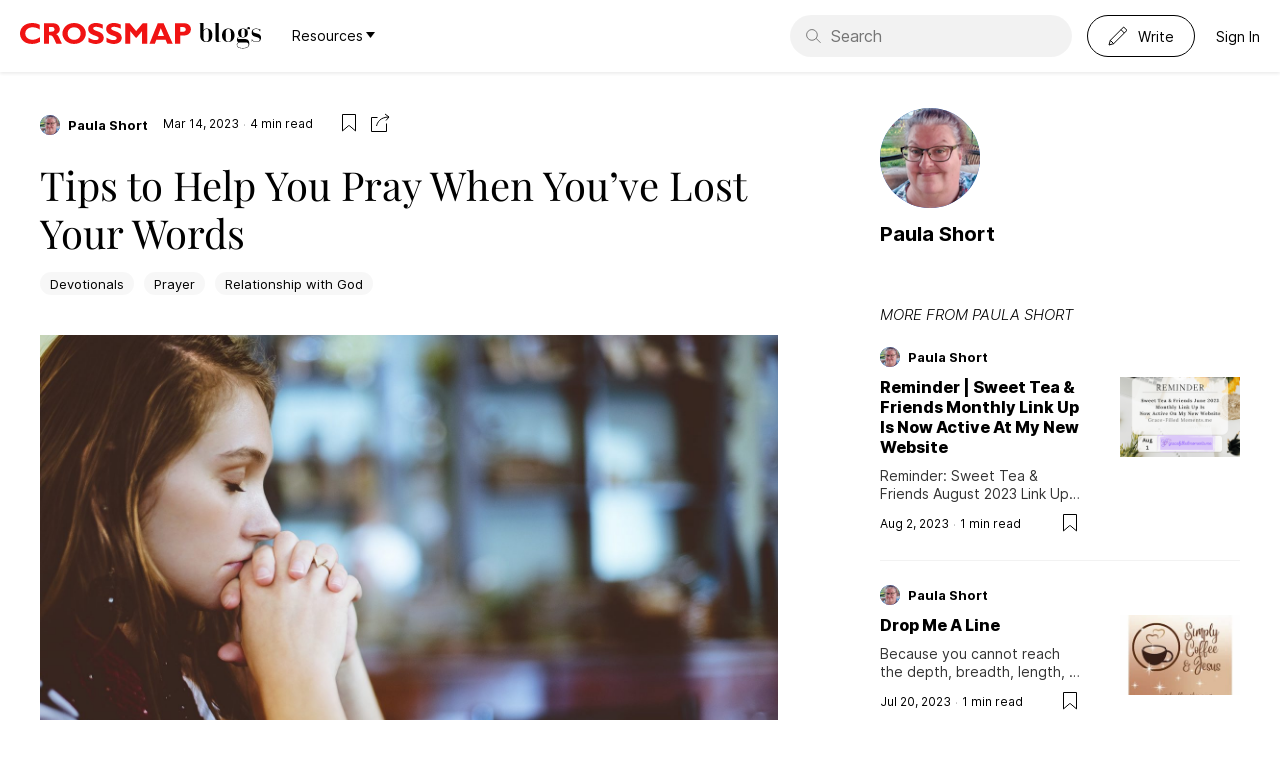

--- FILE ---
content_type: text/html; charset=utf-8
request_url: https://blogs.crossmap.com/stories/tips-to-help-you-pray-when-youve-lost-your-words-NMkBg3gEUxeu2TivDtNZv
body_size: 19449
content:
<!DOCTYPE html><html lang="en"><head><meta charSet="utf-8"/><meta name="viewport" content="width=device-width, initial-scale=1"/><link rel="icon" type="image/ico" href="/assets/img/favicon.png"/><title>Tips to Help You Pray When You’ve Lost Your Words | Crossmap Blogs</title><meta name="title" content="Tips to Help You Pray When You’ve Lost Your Words | Crossmap Blogs"/><meta name="description" content="Have you ever come to your prayer time and had no idea what to say? Your heart was full of cares, but You lost your words and struggled with how to approach God. I&amp;#8217;ve been there too."/><link rel="canonical" href="https://simplycoffeeandjesus.com/2023/03/14/tips-to-help-you-pray-when-youve-lost-your-words"/><meta property="og:locale" content="en_US"/><meta property="og:type" content="article"/><meta property="og:title" content="Tips to Help You Pray When You’ve Lost Your Words | Crossmap Blogs"/><meta property="og:description" content="Have you ever come to your prayer time and had no idea what to say? Your heart was full of cares, but You lost your words and struggled with how to approach God. I&amp;#8217;ve been there too."/><meta property="og:url" content="https://blogs.crossmap.com/stories/tips-to-help-you-pray-when-youve-lost-your-words-NMkBg3gEUxeu2TivDtNZv"/><meta property="og:site_name" content="Crossmap Blogs"/><meta property="article:published_time" content="2023-03-14T22:42:09.000Z"/><meta property="og:image" content="https://d3tfn18lzrilkz.cloudfront.net/blogs.crossmap.com/app/uploads/2023/03/15102707/Capture-jAcX0ey3.png"/><meta property="og:image:width" content="2560"/><meta property="og:image:height" content="1707"/><meta name="twitter:card" content="summary_large_image"/><meta name="twitter:label1" content="Written by"/><meta name="twitter:data1" content="Paula Short"/><meta name="twitter:label2" content="Est. reading time"/><meta name="twitter:data2" content="4 minutes"/><meta name="next-head-count" content="22"/><script id="remove-svg-log-error" data-nscript="beforeInteractive">const originalConsoleError = console.error;
          console.error = (...args) => {
            if (typeof args[0] === "string" && /defaultProps/.test(args[0])) {
              return;
            }
            originalConsoleError(...args);
          };</script><link rel="preload" href="/_next/static/css/4ad459ca401d78fa.css" as="style"/><link rel="stylesheet" href="/_next/static/css/4ad459ca401d78fa.css" data-n-g=""/><noscript data-n-css=""></noscript><script defer="" nomodule="" src="/_next/static/chunks/polyfills-c67a75d1b6f99dc8.js"></script><script src="/_next/static/chunks/webpack-3a77dffc816b2c3a.js" defer=""></script><script src="/_next/static/chunks/framework-209d228742ce58bd.js" defer=""></script><script src="/_next/static/chunks/main-ba0430f524c8b892.js" defer=""></script><script src="/_next/static/chunks/pages/_app-9e4e202ccf714170.js" defer=""></script><script src="/_next/static/chunks/1422-80dfe4e33b919a7f.js" defer=""></script><script src="/_next/static/chunks/9082-5663c524b6b1282c.js" defer=""></script><script src="/_next/static/chunks/3925-718d717f52b188ca.js" defer=""></script><script src="/_next/static/chunks/3406-75d637358f31d976.js" defer=""></script><script src="/_next/static/chunks/pages/stories/%5Bid%5D-9f03708ad81969b2.js" defer=""></script><script src="/_next/static/mwt2pf4KMHDiDVkJ6NngO/_buildManifest.js" defer=""></script><script src="/_next/static/mwt2pf4KMHDiDVkJ6NngO/_ssgManifest.js" defer=""></script></head><body><div id="__next"><div style="display:contents"><header class="app-header" role="navigation" aria-label="Site Navigation"><span class="logo"><a target="_blank" href="https://www.crossmap.com/"><svg xmlns="http://www.w3.org/2000/svg" width="172" height="21" fill="none"><path fill="#F01313" fill-rule="evenodd" d="M54.139 0c7.209 0 11.697 5.175 11.697 10.5 0 4.727-3.86 10.44-11.787 10.44-7.06 0-11.637-5.114-11.637-10.44C42.412 5.744 46.361 0 54.14 0Zm21.743 0c1.615 0 3.65.18 6.91 1.586v4.188c-1.406-.688-3.949-1.974-6.55-1.974-2.993 0-3.082 1.465-3.082 1.675 0 1.226 2.004 1.945 4.936 2.991 2.573.928 5.624 2.484 5.624 6.432 0 4.727-4.936 6.043-7.987 6.043-3.44 0-6.702-1.615-7.21-1.975V14.57c1.765 1.107 4.098 2.543 7.09 2.543.658 0 3.051-.03 3.051-1.855 0-1.346-1.166-1.765-3.86-2.692-2.93-1.018-6.64-2.454-6.64-6.761C68.164 2.692 70.766 0 75.882 0ZM93.89 0c1.614 0 3.65.18 6.91 1.586v4.188C99.393 5.086 96.85 3.8 94.248 3.8c-2.992 0-3.082 1.465-3.082 1.675 0 1.226 2.004 1.945 4.936 2.991 2.574.928 5.625 2.484 5.625 6.432 0 4.727-4.936 6.043-7.988 6.043-3.44 0-6.7-1.615-7.21-1.975V14.57c1.766 1.107 4.099 2.543 7.09 2.543.659 0 3.052-.03 3.052-1.855 0-1.346-1.167-1.765-3.86-2.692-2.93-1.018-6.64-2.454-6.64-6.761C86.17 2.692 88.773 0 93.889 0ZM12.325 0c3.71 0 6.282 1.167 7.33 1.795v4.697c-.839-.628-3.441-2.214-6.971-2.214-4.248 0-7.39 2.453-7.39 6.193 0 4.008 3.411 6.252 7.24 6.252 1.915 0 3.71-.539 5.415-1.406l1.945-1.107v4.697c-2.992 1.586-5.415 2.034-8.018 2.034C3.95 20.94 0 15.764 0 10.53 0 5.384 4.039 0 12.325 0Zm24.796 1.287c1.077.717 2.662 2.393 2.662 4.816 0 3.41-2.632 4.607-3.5 5.026 1.466.718 2.483 2.782 2.931 3.83.569 1.166 1.437 3.08 1.975 4.246l.688 1.467h-5.594c-.45-.898-2.214-4.936-2.633-5.744-1.34-2.507-2.34-2.571-3.719-2.573h-.857v8.317h-5.146V.27h7.837c1.856 0 3.71 0 5.356 1.017ZM109.68.27l6.462 7.748 6.55-7.748h4.459v20.402h-5.147V8.197l-5.474 6.582h-.747l-5.475-6.582v12.475h-5.146V.27h4.518Zm33.948 0 9.065 20.402h-5.475l-1.675-4.039h-9.124l-1.525 4.039h-5.386L137.735.27h5.893Zm24.227.837c1.736.928 3.112 2.872 3.112 5.205a6.087 6.087 0 0 1-2.932 5.205c-1.482.912-2.99.956-4.578.958h-3.26v8.197h-5.145V.27h8.347c1.316 0 2.901 0 4.456.837ZM54.109 4.338c-3.65 0-6.402 2.213-6.402 6.252 0 4.877 4.009 6.223 6.432 6.223 3.26 0 6.431-2.154 6.431-6.192 0-3.8-2.482-6.283-6.46-6.283Zm86.647.838-2.991 7.897h6.282l-3.291-7.897Zm21.441-1.137h-2v4.696h1.904c1.611-.004 3.601-.108 3.601-2.393 0-2.198-2.044-2.298-3.505-2.303ZM31.741 3.98h-2.667v4.667h2.123c1.317-.06 1.646-.06 2.184-.36.749-.388 1.108-1.136 1.108-1.974 0-2.219-2.058-2.327-2.748-2.333Z" clip-rule="evenodd"></path></svg></a><a href="https://blogs.crossmap.com/"><svg xmlns="http://www.w3.org/2000/svg" width="63" height="26" fill="none"><path fill="currentColor" d="M4.425 0H.138v.367H1.19V12.57c0 3.331 1.666 6.492 6.37 6.492 4.46 0 5.782-3.675 5.782-6.835 0-1.985-.367-3.382-.93-4.288-.956-1.519-2.671-2.425-4.68-2.425-1.96 0-2.916 1.077-3.308 1.91V0Zm5.366 14.774c0 1.837-.392 3.87-2.548 3.87-2.18 0-2.818-2.204-2.818-4.336V8.967c0-1.103.882-3.038 3.283-3.038 2.083 0 2.083 2.572 2.083 5.855v2.99Zm11.494 3.185c-.147.392-.466.71-.882.71-.343 0-.686-.245-.686-.686V0h-4.288v.367h1.054v15.828c0 2.058.98 2.915 3.087 2.915h.294c1.102 0 1.592-.588 1.837-1.151h-.416Zm7.985 1.102c4.189 0 6.247-3.307 6.247-6.811 0-3.357-1.862-6.737-6.248-6.737-4.312 0-6.223 3.233-6.223 6.737s1.862 6.811 6.223 6.811Zm2.645-4.557c0 1.813-.343 4.165-2.646 4.165-2.254 0-2.621-2.352-2.621-4.165v-3.7c0-2.817.367-4.875 2.621-4.875 2.303 0 2.646 2.058 2.646 4.876v3.699Zm17.57 7.35c0 2.23-2.67 3.16-5.488 3.16-4.606 0-5.83-1.322-5.83-3.307 0-1.936 2.204-2.18 3.209-2.18h5.904c1.03 0 2.205.293 2.205 2.18v.147Zm-3.65-10.853c0 1.813-.319 3.136-1.789 3.136-1.347 0-1.74-.736-1.74-3.161V9.212c0-2.107.221-3.332 1.74-3.332 1.544 0 1.789 1.029 1.789 3.332v1.789Zm-5.12 5.046c-1.275 0-1.79-.098-1.79-.857 0-.539.687-1.2 2.5-1.25.514.27 1.225.515 2.621.515 2.107 0 3.357-.71 3.994-1.617.612-.857.857-1.935.857-2.94 0-.71-.122-1.396-.343-1.935-.147-.368-.416-.809-.416-1.495 0-.539.196-1.176.563-1.176.441 0 .343 1.078 1.274 1.078.613 0 1.103-.466 1.103-1.103 0-.71-.71-1.224-1.421-1.224h-.098c-.98.048-1.862 1.273-1.862 2.498 0 .123 0 .27.024.393-1.176-1.299-2.45-1.421-3.675-1.421-3.405 0-4.973 1.739-4.973 4.434 0 1.47.367 2.67 1.91 3.748-2.302.147-2.964 1.47-2.964 3.038 0 .686 0 2.279 1.642 2.769-1.103.123-1.862.98-1.862 2.082 0 3.235 2.768 3.823 6.198 3.823 3.504 0 6.321-1.25 6.321-4.533 0-.294-.024-.612-.049-.906-.122-1.128-.563-3.92-4.238-3.92h-5.317Zm12.295 2.769c.024-.931.049-1.274.171-1.274.098 0 .22.147.441.367.98.931 2.058 1.152 3.381 1.152 3.65 0 5.023-1.494 5.023-4.336 0-1.813-.834-3.381-3.161-3.97-3.087-.808-4.949-1.053-4.949-2.45 0-1.445 1.47-2.351 3.234-2.351 1.593 0 3.234.612 3.504 2.229l.49.024.049-2.327h-.368v.171c0 .368-.025.54-.147.54-.073 0-.171-.074-.319-.172-.686-.514-1.69-.882-2.915-.882-3.43 0-4.753 1.788-4.753 3.895 0 3.112 1.519 3.724 4.41 4.508 2.67.736 3.577 1.226 3.577 2.548 0 1.52-1.421 2.157-3.675 2.157-1.935 0-3.136-.76-3.944-2.352l-.417-.025v2.548h.367Z"></path></svg></a><div class="has-dropdown nav-item ml30 mr15"><div class="title"><a href="/stories/[id]">Resources<svg xmlns="http://www.w3.org/2000/svg" width="9" height="6" fill="none"><path fill="currentColor" d="M0 0h9L4.5 6 0 0Z"></path></svg></a></div></div></span><button class="btn-nav"><span class="i-nav"></span></button><div class="tools"><form class="input-search-wp header-search" action="https://search.crossmap.com/search" aria-label="Search Field" method="get"><svg width="21" height="20" fill="none" viewBox="0 0 21 20"><path stroke="currentColor" d="M8.333 16a7.5 7.5 0 1 0 0-15 7.5 7.5 0 0 0 0 15Z"></path><path stroke="currentColor" stroke-linecap="square" d="m19.833 19-5.5-5.5"></path></svg><input class="input-search" type="search" placeholder="Search" name="q"/><input type="hidden" name="ia" value="blogs"/></form><button class="btn-write btn txt fz14"><svg width="20" height="20" fill="none"><path stroke="currentColor" stroke-linejoin="round" d="M2.333 14.333 15.667 1 19 4.333 5.667 17.667m-3.334-3.334L1 19l4.667-1.333m-3.334-3.334L4 16l1.667 1.667m7.333-14L16.333 7"></path></svg><span class="fz14">Write</span></button><button class="btn txt fz14">Sign In</button></div></header><div class="pd20 author-header not-laptop"><div class="author-row md expand"><span class="avatar md circle init-p"><a href="/authors/f0f4c21f-5a01-4dfe-bb8c-a973d2358a1a"><img alt="avatar" loading="lazy" width="120" height="120" decoding="async" data-nimg="1" style="color:transparent" srcSet="/_next/image?url=https%3A%2F%2Faccounts.crossmap.com%2Favatars%2Ff0f4c21f-5a01-4dfe-bb8c-a973d2358a1a&amp;w=128&amp;q=75 1x, /_next/image?url=https%3A%2F%2Faccounts.crossmap.com%2Favatars%2Ff0f4c21f-5a01-4dfe-bb8c-a973d2358a1a&amp;w=256&amp;q=75 2x" src="/_next/image?url=https%3A%2F%2Faccounts.crossmap.com%2Favatars%2Ff0f4c21f-5a01-4dfe-bb8c-a973d2358a1a&amp;w=256&amp;q=75"/></a></span><div class="txt"><div class="name"><a href="/authors/f0f4c21f-5a01-4dfe-bb8c-a973d2358a1a">Paula Short</a></div></div></div></div><div class="container-tl"><div class="l-main mtp3"><div><div class="story-info container mt30"><div class="story-tools justify-row"><span><span class="only-laptop dib vam mr15"><span class="story-author"><span class="avatar xs circle init-p"><a href="/authors/f0f4c21f-5a01-4dfe-bb8c-a973d2358a1a"><img alt="avatar" loading="lazy" width="120" height="120" decoding="async" data-nimg="1" style="color:transparent" srcSet="/_next/image?url=https%3A%2F%2Faccounts.crossmap.com%2Favatars%2Ff0f4c21f-5a01-4dfe-bb8c-a973d2358a1a&amp;w=128&amp;q=75 1x, /_next/image?url=https%3A%2F%2Faccounts.crossmap.com%2Favatars%2Ff0f4c21f-5a01-4dfe-bb8c-a973d2358a1a&amp;w=256&amp;q=75 2x" src="/_next/image?url=https%3A%2F%2Faccounts.crossmap.com%2Favatars%2Ff0f4c21f-5a01-4dfe-bb8c-a973d2358a1a&amp;w=256&amp;q=75"/></a></span><a class="name fz13" href="/authors/f0f4c21f-5a01-4dfe-bb8c-a973d2358a1a">Paula Short</a></span></span><span class="has-dot dib vam"><span class="read fz12">4<!-- --> <!-- -->min read<!-- -->  </span></span></span><span class="tools"><button class="flat-btn ml15 "><svg width="20" height="20" fill="none"><path stroke="currentColor" d="M9.675 12.62 3.5 17.913V1.5h13v16.413l-6.175-5.293-.325-.278-.325.278Z"></path></svg></button><button><svg width="20" height="20" fill="none"><path stroke="currentColor" d="M6.5 4.5h-6v14h15v-8M5.5 13C6.333 9.667 9 4 18 4m0 0-4-3m4 3-3 3.5"></path></svg></button></span></div></div><article class="story serif" style="font-size:16px"><header class="mt20 container"><h1 class="story-title">Tips to Help You Pray When You’ve Lost Your Words</h1><ul class="tags inline no-bullet"><li><a class="tag" href="/tags/devotionals">Devotionals</a></li><li><a class="tag" href="/tags/prayer">Prayer</a></li><li><a class="tag" href="/tags/relationship-with-god">Relationship with God</a></li></ul></header><div class="story-main container mt30 editor-shell"><div><div>
<div>
<p><img loading="lazy" class="alignnone size-full wp-image-281471643227580" src="https://d3tfn18lzrilkz.cloudfront.net/blogs.crossmap.com/app/uploads/2023/03/15091918/blur-gc1a7fb488_1920-EcYrPm4C.jpg" alt="" width="1920" height="1282" srcset="https://d3tfn18lzrilkz.cloudfront.net/blogs.crossmap.com/app/uploads/2023/03/15091918/blur-gc1a7fb488_1920-EcYrPm4C.jpg 1920w, https://d3tfn18lzrilkz.cloudfront.net/blogs.crossmap.com/app/uploads/2023/03/15091918/blur-gc1a7fb488_1920-EcYrPm4C-1536x1026.jpg 1536w" sizes="(max-width: 1920px) 100vw, 1920px" /></p>
<p>Have you ever come to your prayer time and had no idea what to say? Your heart was full of cares, but You lost your words and struggled with how to approach God.</p>
<p>Maybe you have been carrying around something so long that you have no more ways to pray about it. Perhaps that burden has caused you so much anguish that you are frustrated or silent. You feel like you don’t have anything else to say.</p>
<p>I’ve been there too. And I have to keep reminding myself that God already knows. He cares about that place you struggle with in prayer.</p>
<p>No doubt, prayer can be hard sometimes. When you feel like this, you may not know what to say. Your words may feel like they are barely leaving your lips. Let me assure you that even the most seasoned person in prayer has felt this way too.</p>
<p>Prayer is not about getting it right or doing it like a pastor would. It’s about coming to the Father and pouring your heart out to Him. Prayer is about relationship. It’s about you believing that God hears you.</p>
<blockquote><p><a href="http://www.biblegateway.com/passage/?search=Jeremiah+33%3A3">Jeremiah 33:3</a>— CSB says, “Call to me and I will answer you and tell you great and incomprehensible things you do not know.”</p></blockquote>
<p>You can hold on to this promise when the prayer waters seem difficult. I encourage you to just come as you are. Come with all the emotion or no emotion. Come sit in silence. Come with tears. But, just come.</p>
<p>Why? Because prayer is a two-way conversation, and God is never short on words. So, when you are lost for words, He is not. How great is that?</p>
<h3>Here are some tips for when your words are unsure</h3>
<h4>Quiet Place</h4>
<p>If you can get alone in a quiet place with God, do that. Sometimes a change of environment helps us to pray and get our words out. Sometimes in that space, we can hear our thoughts better and don’t need to say anything. A quiet place is a great place to just let go of the day and let God pour into the space of your heart.</p>
<h4>Be Honest with God</h4>
<p>When you feel unsure what to say, take the time in that place and be truthful with yourself and Him about where you are and what you are feeling. That honesty could be your love for Him, the anxiousness of your soul, the sorrow or loss you feel, or whatever. Just pour out your heart in honesty.</p>
<h4>Guided Prayers</h4>
<p>This is a good one. Sometimes you may actually need to pray a guided prayer. These are found in prayer books or devotions where someone has a prayer already written out that you can use as a starting point for prayer. These prayers can be found on all subjects and are great starting points when you’re short on words. You can add to these prayers too.</p>
<h4>Praying the Scriptures</h4>
<p>Pray your favorite passages of the scriptures. A great place to start is the book of Psalms. This is a great place to start, also. Pick a chapter that is a favorite or one that speaks to your situation and pray God’s word back to Him. Before long, you will not be lost for words. You can find some topical prayers I’ve written&nbsp;<a href="https://simplycoffeeandjesus.com/category/uncategorized/">HERE&nbsp;</a>if you choose.</p>
<h4>Listening</h4>
<p>Listen. Even if your words are few and unsure. Sit quietly with your heart. Focus on what the Lord is saying to you at that moment. The Lord loves to talk to His children. He may say a lot or a little, but He will speak His will to your heart.</p>
<h4>I want to share this beautiful promise from Philippians on prayer…</h4>
<blockquote><p><a href="http://www.biblegateway.com/passage/?search=Philippians+4%3A6-7">Philippians 4:6-7</a>— NET says, “Do not be anxious about anything. Instead, in every situation, through prayer and petition with thanksgiving, tell your requests to God. And the peace of God that surpasses all understanding will guard your hearts and minds in Christ Jesus.”</p></blockquote>
<p>This is a lovely verse to keep close. Let peace fill your heart, dear friend. Let peace come and settle in your heart. May that peace from God, even in your unsureness, run anxiousness away.</p>
<p>Linking up this month with these great Blog Hop Link-Up party hosts&nbsp;<a href="https://draft.blogger.com/u/1/blog/post/edit/6836575997983926513/2569907975851990205?hl=en#">&nbsp;Inspire Me Monday</a>&nbsp;@ Anita’s&nbsp; &nbsp;<a href="https://draft.blogger.com/u/1/blog/post/edit/6836575997983926513/2569907975851990205?hl=en#">Inspire Me Monday</a>&nbsp;&nbsp;@ Create With Joy&nbsp; &nbsp;<a href="https://www.create-with-joy.com/">Friendship Friday</a>&nbsp; &nbsp;&nbsp;<a href="https://draft.blogger.com/u/1/blog/post/edit/6836575997983926513/2569907975851990205?hl=en#">#MondayMusings&nbsp;</a>&nbsp; &nbsp;<a href="https://bluecottonmemory.com/blog/">Remember Me Monday</a>&nbsp;&nbsp;<a href="https://draft.blogger.com/u/1/blog/post/edit/6836575997983926513/2569907975851990205?hl=en#">&nbsp;#TellHisStory</a>&nbsp;<a href="https://draft.blogger.com/u/1/blog/post/edit/6836575997983926513/2569907975851990205?hl=en#">&nbsp;&nbsp;InstaEncouragements</a>&nbsp; &nbsp;<a href="https://draft.blogger.com/u/1/blog/post/edit/6836575997983926513/2569907975851990205?hl=en#">Let’s Have Coffee</a>&nbsp;&nbsp;<a href="https://draft.blogger.com/u/1/blog/post/edit/6836575997983926513/2569907975851990205?hl=en#">&nbsp;#AnythingGoesLinky</a>&nbsp; &nbsp;&nbsp;<a href="https://draft.blogger.com/u/1/blog/post/edit/6836575997983926513/2569907975851990205?hl=en#">Thankful Thursday</a>&nbsp; &nbsp;<a href="https://www.impartinggrace.com/">Imparting Grac</a>e&nbsp; &nbsp;<a href="https://draft.blogger.com/u/1/blog/post/edit/6836575997983926513/2569907975851990205?hl=en#">&nbsp;Grace &amp; Truth</a>&nbsp; &nbsp;<a href="https://draft.blogger.com/u/1/blog/post/edit/6836575997983926513/2569907975851990205?hl=en#">Your The Star</a>&nbsp; &nbsp;&nbsp;<a href="http://anestintherocks.com/">Encouraging Hearts &amp; Home</a>&nbsp; &nbsp;<a href="https://draft.blogger.com/u/1/blog/post/edit/6836575997983926513/2569907975851990205?hl=en#">Hearth &amp; Soul</a>&nbsp; &nbsp;Sweet Tea &amp; Friends&nbsp; &nbsp;<a href="https://grammysgrid.com/">Grammy’s Grid</a>&nbsp; &nbsp;<a href="https://www.lifeat139a.com/">&nbsp;</a></p>
<p><a href="https://www.lifeat139a.com/">#PoCoLo</a></p>
</div>
</div>
</div></div></article><ul class="tags inline no-bullet"><li><a class="tag" href="/tags/devotionals">Devotionals</a></li><li><a class="tag" href="/tags/prayer">Prayer</a></li><li><a class="tag" href="/tags/relationship-with-god">Relationship with God</a></li></ul><div class="container mt30"><button class="btn sm outline primary">Save</button><button class="btn sm outline primary">Share</button><a class="btn sm outline primary" target="_blank" href="https://donate.crossmap.com/b/3csbIXgFaeJxeBO4gw">Give</a></div><div id="NMkBg3gEUxeu2TivDtNZv" data-spotim-module="conversation" data-post-id="NMkBg3gEUxeu2TivDtNZv" data-post-url="https://blogs.crossmap.com/stories/tips-to-help-you-pray-when-youve-lost-your-words-NMkBg3gEUxeu2TivDtNZv" data-article-tags="Devotionals,Prayer,Relationship with God"></div><section class="daily-devotion-box mt30"><a class="devotion-logo" href="https://blogs.crossmap.com/publications/6U8ruKkXB_ITUo4VU2so6"><img alt="publication logo" loading="lazy" width="70" height="70" decoding="async" data-nimg="1" style="color:transparent" srcSet="/_next/image?url=https%3A%2F%2Fblogs.crossmap.com%2F_next%2Fimage%3Furl%3Dhttps%253A%252F%252Fd3tfn18lzrilkz.cloudfront.net%252Fblogs.crossmap.com%252Fimages%252F1719498131-cXrElCyexAjPk1EVEJE1T.jpeg%26w%3D256%26q%3D75&amp;w=96&amp;q=75 1x, /_next/image?url=https%3A%2F%2Fblogs.crossmap.com%2F_next%2Fimage%3Furl%3Dhttps%253A%252F%252Fd3tfn18lzrilkz.cloudfront.net%252Fblogs.crossmap.com%252Fimages%252F1719498131-cXrElCyexAjPk1EVEJE1T.jpeg%26w%3D256%26q%3D75&amp;w=256&amp;q=75 2x" src="/_next/image?url=https%3A%2F%2Fblogs.crossmap.com%2F_next%2Fimage%3Furl%3Dhttps%253A%252F%252Fd3tfn18lzrilkz.cloudfront.net%252Fblogs.crossmap.com%252Fimages%252F1719498131-cXrElCyexAjPk1EVEJE1T.jpeg%26w%3D256%26q%3D75&amp;w=256&amp;q=75"/></a><form aria-label="Subscription Field"><h2>Subscribe to the Daybreak Devotions for Women</h2><p>Be inspired by God&#x27;s Word every day! Delivered to your inbox.</p><div class="input-wp"><input type="email" name="email" placeholder="Your email"/><button type="submit">Submit</button></div></form></section><hr class="divider mt50"/><div class="mv60 not-laptop"><ul class="border-list md no-bullet"></ul><div class="mt20 center-align"><a class="btn lg outline primary" href="/authors/f0f4c21f-5a01-4dfe-bb8c-a973d2358a1a">See all from<!-- --> <!-- -->Paula Short</a></div></div><div class="mv60"><h2 class="row-title">Editor&#x27;s Picks</h2><ul class="border-list md no-bullet"><li><article class="story-row  sm"><span class="story-author"><span class="avatar xs circle init-c"><a href="/authors/f4f1b2c2-7518-48f9-9f48-61d4a97843ce"><img alt="avatar" loading="lazy" width="120" height="120" decoding="async" data-nimg="1" style="color:transparent" srcSet="/_next/image?url=https%3A%2F%2Faccounts.crossmap.com%2Favatars%2Ff4f1b2c2-7518-48f9-9f48-61d4a97843ce&amp;w=128&amp;q=75 1x, /_next/image?url=https%3A%2F%2Faccounts.crossmap.com%2Favatars%2Ff4f1b2c2-7518-48f9-9f48-61d4a97843ce&amp;w=256&amp;q=75 2x" src="/_next/image?url=https%3A%2F%2Faccounts.crossmap.com%2Favatars%2Ff4f1b2c2-7518-48f9-9f48-61d4a97843ce&amp;w=256&amp;q=75"/></a></span><a class="name fz13" href="/authors/f4f1b2c2-7518-48f9-9f48-61d4a97843ce">Chris Carpenter</a></span><div class="story-content"><figure><a class="img-3-2" href="/stories/actress-jen-lilley-reveals-powerful-insight-on-how-to-wake-up-your-faith-iWD1nSMmOEBQk7EeSTYp0"><img alt="featureImage" loading="lazy" width="240" height="160" decoding="async" data-nimg="1" style="color:transparent" srcSet="/_next/image?url=https%3A%2F%2Fd3tfn18lzrilkz.cloudfront.net%2Fblogs.crossmap.com%2Fimages%2F1768574469-HJvWR1xyua0Ujq9U9xL5_.jpeg&amp;w=256&amp;q=75 1x, /_next/image?url=https%3A%2F%2Fd3tfn18lzrilkz.cloudfront.net%2Fblogs.crossmap.com%2Fimages%2F1768574469-HJvWR1xyua0Ujq9U9xL5_.jpeg&amp;w=640&amp;q=75 2x" src="/_next/image?url=https%3A%2F%2Fd3tfn18lzrilkz.cloudfront.net%2Fblogs.crossmap.com%2Fimages%2F1768574469-HJvWR1xyua0Ujq9U9xL5_.jpeg&amp;w=640&amp;q=75"/></a></figure><div class="story-body"><h3 class="title"><a href="/stories/actress-jen-lilley-reveals-powerful-insight-on-how-to-wake-up-your-faith-iWD1nSMmOEBQk7EeSTYp0">Actress Jen Lilley Reveals Powerful Insight on How to &#x27;Wake Up Your Faith&#x27;</a></h3><p class="desc multiline-ellipsis two">So many people go through life believing in God but not fully experiencing the completeness of His presence. Sadly, they feel stuck and spiritually stagnant, questioning if there is more to faith than attending church, being happy once in a while, or having their prayers go unanswered.Author Jen Lilley believes...</p><div class="extra"><button class="flat-btn ml15 flr"><svg width="20" height="20" fill="none"><path stroke="currentColor" d="M9.675 12.62 3.5 17.913V1.5h13v16.413l-6.175-5.293-.325-.278-.325.278Z"></path></svg></button><span class="has-dot mr15"><span class="read fz12">10<!-- --> <!-- -->min read</span></span><span class="tags"><a class="tag" href="/tags/jen-lilley">Jen Lilley</a><a class="tag" href="/tags/wake-up-your-faith">Wake Up Your Faith</a><a class="tag" href="/tags/faith">Faith</a><a class="tag" href="/tags/devotional">Devotional</a><a class="tag" href="/tags/into-the-supernatural-podcast">Into the Supernatural Podcast</a></span></div></div></div></article></li><li><article class="story-row  sm"><span class="story-author"><span class="avatar xs circle init-m"><a href="/authors/57c95392-03d7-42cb-bccf-f998e5e22bb9"><img alt="avatar" loading="lazy" width="120" height="120" decoding="async" data-nimg="1" style="color:transparent" srcSet="/_next/image?url=https%3A%2F%2Fd3tfn18lzrilkz.cloudfront.net%2Fblogs.crossmap.com%2Fimages%2F1718983360-MjtD2EOMuOg_DW8dBm9Kh.jpeg&amp;w=128&amp;q=75 1x, /_next/image?url=https%3A%2F%2Fd3tfn18lzrilkz.cloudfront.net%2Fblogs.crossmap.com%2Fimages%2F1718983360-MjtD2EOMuOg_DW8dBm9Kh.jpeg&amp;w=256&amp;q=75 2x" src="/_next/image?url=https%3A%2F%2Fd3tfn18lzrilkz.cloudfront.net%2Fblogs.crossmap.com%2Fimages%2F1718983360-MjtD2EOMuOg_DW8dBm9Kh.jpeg&amp;w=256&amp;q=75"/></a></span><a class="name fz13" href="/authors/57c95392-03d7-42cb-bccf-f998e5e22bb9">Mary Rooney Armand</a></span><div class="story-content"><figure><a class="img-3-2" href="/stories/understanding-your-purpose-3-ways-to-know-your-why-and-model-jesus-SRB4rhUDhiad56yaJO3IF"><img alt="featureImage" loading="lazy" width="240" height="160" decoding="async" data-nimg="1" style="color:transparent" srcSet="/_next/image?url=https%3A%2F%2Fd3tfn18lzrilkz.cloudfront.net%2Fblogs.crossmap.com%2Fimages%2F1768501845-sXByKr4UaRbThdtpLHEZq.jpeg&amp;w=256&amp;q=75 1x, /_next/image?url=https%3A%2F%2Fd3tfn18lzrilkz.cloudfront.net%2Fblogs.crossmap.com%2Fimages%2F1768501845-sXByKr4UaRbThdtpLHEZq.jpeg&amp;w=640&amp;q=75 2x" src="/_next/image?url=https%3A%2F%2Fd3tfn18lzrilkz.cloudfront.net%2Fblogs.crossmap.com%2Fimages%2F1768501845-sXByKr4UaRbThdtpLHEZq.jpeg&amp;w=640&amp;q=75"/></a></figure><div class="story-body"><h3 class="title"><a href="/stories/understanding-your-purpose-3-ways-to-know-your-why-and-model-jesus-SRB4rhUDhiad56yaJO3IF">Understanding Your Purpose: 3 Ways to Know Your Why and Model Jesus</a></h3><p class="desc multiline-ellipsis two">Understanding your purpose means knowing why you are doing something. We tackle many things in life but knowing God is calling us to pursue something helps us grow closer to Him and live a life of joy.</p><div class="extra"><button class="flat-btn ml15 flr"><svg width="20" height="20" fill="none"><path stroke="currentColor" d="M9.675 12.62 3.5 17.913V1.5h13v16.413l-6.175-5.293-.325-.278-.325.278Z"></path></svg></button><span class="has-dot mr15"><span class="read fz12">4<!-- --> <!-- -->min read</span></span><span class="tags"></span></div></div></div></article></li><li><article class="story-row  sm"><span class="story-author"><span class="avatar xs circle init-r"><a href="/authors/1a38a651-f4bd-4e58-af45-d5d52d7c0173"><img alt="avatar" loading="lazy" width="120" height="120" decoding="async" data-nimg="1" style="color:transparent" srcSet="/_next/image?url=https%3A%2F%2Fd3tfn18lzrilkz.cloudfront.net%2Fblogs.crossmap.com%2Fimages%2F1705516647-TfS1CYW4N90MNNmdmkTAP.jpeg&amp;w=128&amp;q=75 1x, /_next/image?url=https%3A%2F%2Fd3tfn18lzrilkz.cloudfront.net%2Fblogs.crossmap.com%2Fimages%2F1705516647-TfS1CYW4N90MNNmdmkTAP.jpeg&amp;w=256&amp;q=75 2x" src="/_next/image?url=https%3A%2F%2Fd3tfn18lzrilkz.cloudfront.net%2Fblogs.crossmap.com%2Fimages%2F1705516647-TfS1CYW4N90MNNmdmkTAP.jpeg&amp;w=256&amp;q=75"/></a></span><a class="name fz13" href="/authors/1a38a651-f4bd-4e58-af45-d5d52d7c0173">Revive Our Hearts</a></span><div class="story-content"><figure><a class="img-3-2" href="/stories/grace-from-cover-to-cover-h0ToqWD0SSI4dduWcI9MR"><img alt="featureImage" loading="lazy" width="240" height="160" decoding="async" data-nimg="1" style="color:transparent" srcSet="/_next/image?url=https%3A%2F%2Fd3tfn18lzrilkz.cloudfront.net%2Fblogs.crossmap.com%2Fimages%2F1767617143-r-IJryLMrzfptB9MqogRV.jpeg&amp;w=256&amp;q=75 1x, /_next/image?url=https%3A%2F%2Fd3tfn18lzrilkz.cloudfront.net%2Fblogs.crossmap.com%2Fimages%2F1767617143-r-IJryLMrzfptB9MqogRV.jpeg&amp;w=640&amp;q=75 2x" src="/_next/image?url=https%3A%2F%2Fd3tfn18lzrilkz.cloudfront.net%2Fblogs.crossmap.com%2Fimages%2F1767617143-r-IJryLMrzfptB9MqogRV.jpeg&amp;w=640&amp;q=75"/></a></figure><div class="story-body"><h3 class="title"><a href="/stories/grace-from-cover-to-cover-h0ToqWD0SSI4dduWcI9MR">Grace from Cover to Cover</a></h3><p class="desc multiline-ellipsis two">Has God always been gracious, or did the sacrifice of His Son somehow transform Him from a wrathful taskmaster into a gracious Father? Dawn Wilson explains.</p><div class="extra"><button class="flat-btn ml15 flr"><svg width="20" height="20" fill="none"><path stroke="currentColor" d="M9.675 12.62 3.5 17.913V1.5h13v16.413l-6.175-5.293-.325-.278-.325.278Z"></path></svg></button><span class="has-dot mr15"><span class="read fz12">10<!-- --> <!-- -->min read</span></span><span class="tags"></span></div></div></div></article></li><li><article class="story-row  sm"><span class="story-author"><span class="avatar xs circle init-d"><a href="/authors/46ccb2ea-e5f7-4dd0-ad4c-0e2d88b5a7a1"><img alt="avatar" loading="lazy" width="120" height="120" decoding="async" data-nimg="1" style="color:transparent" srcSet="/_next/image?url=https%3A%2F%2Faccounts.crossmap.com%2Favatars%2F46ccb2ea-e5f7-4dd0-ad4c-0e2d88b5a7a1&amp;w=128&amp;q=75 1x, /_next/image?url=https%3A%2F%2Faccounts.crossmap.com%2Favatars%2F46ccb2ea-e5f7-4dd0-ad4c-0e2d88b5a7a1&amp;w=256&amp;q=75 2x" src="/_next/image?url=https%3A%2F%2Faccounts.crossmap.com%2Favatars%2F46ccb2ea-e5f7-4dd0-ad4c-0e2d88b5a7a1&amp;w=256&amp;q=75"/></a></span><a class="name fz13" href="/authors/46ccb2ea-e5f7-4dd0-ad4c-0e2d88b5a7a1">Donna Bucher</a></span><div class="story-content"><figure><a class="img-3-2" href="/stories/unhustled-reclaiming-the-sacred-art-of-doing-less-FcYXbfQlx1m7pm-tbRzrt"><img alt="featureImage" loading="lazy" width="240" height="160" decoding="async" data-nimg="1" style="color:transparent" srcSet="/_next/image?url=https%3A%2F%2Fd3tfn18lzrilkz.cloudfront.net%2Fblogs.crossmap.com%2Fimages%2F1768414900-eFX_33RAiJ8tpCUdrD92n.jpeg&amp;w=256&amp;q=75 1x, /_next/image?url=https%3A%2F%2Fd3tfn18lzrilkz.cloudfront.net%2Fblogs.crossmap.com%2Fimages%2F1768414900-eFX_33RAiJ8tpCUdrD92n.jpeg&amp;w=640&amp;q=75 2x" src="/_next/image?url=https%3A%2F%2Fd3tfn18lzrilkz.cloudfront.net%2Fblogs.crossmap.com%2Fimages%2F1768414900-eFX_33RAiJ8tpCUdrD92n.jpeg&amp;w=640&amp;q=75"/></a></figure><div class="story-body"><h3 class="title"><a href="/stories/unhustled-reclaiming-the-sacred-art-of-doing-less-FcYXbfQlx1m7pm-tbRzrt">Unhustled: Reclaiming the Sacred Art of Doing Less</a></h3><p class="desc multiline-ellipsis two">What if restraint, not ambition is the doorway to renewal? Maybe reclaiming the sacred art of doing less resonates with you.</p><div class="extra"><button class="flat-btn ml15 flr"><svg width="20" height="20" fill="none"><path stroke="currentColor" d="M9.675 12.62 3.5 17.913V1.5h13v16.413l-6.175-5.293-.325-.278-.325.278Z"></path></svg></button><span class="has-dot mr15"><span class="read fz12">4<!-- --> <!-- -->min read</span></span><span class="tags"></span></div></div></div></article></li></ul></div></div><div class="only-laptop"><div class="author-info"><span class="avatar xxl circle init-p"><a href="/authors/f0f4c21f-5a01-4dfe-bb8c-a973d2358a1a"><img alt="avatar" loading="lazy" width="120" height="120" decoding="async" data-nimg="1" style="color:transparent" srcSet="/_next/image?url=https%3A%2F%2Faccounts.crossmap.com%2Favatars%2Ff0f4c21f-5a01-4dfe-bb8c-a973d2358a1a&amp;w=128&amp;q=75 1x, /_next/image?url=https%3A%2F%2Faccounts.crossmap.com%2Favatars%2Ff0f4c21f-5a01-4dfe-bb8c-a973d2358a1a&amp;w=256&amp;q=75 2x" src="/_next/image?url=https%3A%2F%2Faccounts.crossmap.com%2Favatars%2Ff0f4c21f-5a01-4dfe-bb8c-a973d2358a1a&amp;w=256&amp;q=75"/></a></span><h2 class="name mg0 mt15"><a href="/authors/f0f4c21f-5a01-4dfe-bb8c-a973d2358a1a">Paula Short</a></h2><p class="fz14 mg0 mt15"></p></div><div class="mv60"><ul class="border-list md no-bullet"></ul><div class="mt20 center-align"><a class="btn lg outline primary" href="/authors/f0f4c21f-5a01-4dfe-bb8c-a973d2358a1a">See all from<!-- --> <!-- -->Paula Short</a></div></div><div class="mt40"><div class="app-footer-sidebar"><ul class="links no-bullet"><li><a target="_blank" href="https://www.crossmap.com/">Crossmap Homepage</a></li><li><a target="_blank" href="https://blogs.crossmap.com/static/landing">About</a></li><li><a target="_blank" href="https://www.crossmap.com/about-us#statement-of-faith">Statement of Faith</a></li><li><a target="_blank" href="https://www.crossmap.com/privacy-policy">Privacy</a></li><li><a target="_blank" href="https://www.crossmap.com/terms-and-conditions">Terms and Conditions</a></li><li><a target="_blank" href="https://blogs.crossmap.com/stories/blogs-rules-6HhLg02htIajp57t87o04">Rules</a></li><li><a target="_blank" href="https://blogs.crossmap.com/authors/7d1af5a3-a37c-467b-b287-36c4d1c6477f">Writers Hub</a></li><li><a target="_blank" href="https://www.crossmap.com/contact-us">Contact Us</a></li></ul><ul class="social no-bullet"><li><a target="_blank" href="https://www.facebook.com/CrossmapWorld"><svg width="12" height="20" fill="none"><path fill="#1877F2" d="M7.551 20H3.878v-9.143H.816v-3.55h3.062V4.693c0-1.497.435-2.667 1.306-3.51C6 .394 7.088 0 8.449 0c.762 0 1.673.04 2.735.122v3.184H9.265c-1.143 0-1.714.517-1.714 1.551v2.45h3.51l-.449 3.55H7.551V20Z"></path></svg></a></li><li><a target="_blank" href="https://twitter.com/crossmapworld"><svg viewBox="0 0 24 24" width="20" height="20"><path d="M18.244 2.25h3.308l-7.227 8.26 8.502 11.24H16.17l-5.214-6.817L4.99 21.75H1.68l7.73-8.835L1.254 2.25H8.08l4.713 6.231zm-1.161 17.52h1.833L7.084 4.126H5.117z"></path></svg></a></li><li><a target="_blank" href="https://www.instagram.com/crossmap_usa/"><svg width="20" height="19" fill="none"><path fill="#FC00CA" d="M.5 9.5c0-4.522 0-6.308 1.596-7.904S5.44 0 10 0c4.56 0 6.308 0 7.904 1.596S19.5 4.978 19.5 9.5s0 6.308-1.596 7.904S14.56 19 10 19c-4.56 0-6.308 0-7.904-1.596S.5 14.022.5 9.5Zm17.29 0c0-4.332 0-5.624-1.102-6.688C15.586 1.71 14.332 1.71 10 1.71s-5.624 0-6.688 1.102C2.21 3.914 2.21 5.168 2.21 9.5s0 5.624 1.102 6.688C4.414 17.29 5.668 17.29 10 17.29s5.624 0 6.688-1.102c1.102-1.102 1.102-2.356 1.102-6.688ZM10 4.636a4.864 4.864 0 1 1 0 9.728 4.864 4.864 0 0 1 0-9.728Zm0 8.018A3.146 3.146 0 0 0 13.154 9.5 3.146 3.146 0 0 0 10 6.346 3.146 3.146 0 0 0 6.846 9.5 3.146 3.146 0 0 0 10 12.654Zm6.194-8.208c0 .608-.494 1.14-1.14 1.14-.608 0-1.14-.532-1.14-1.14 0-.646.532-1.14 1.14-1.14.646 0 1.14.494 1.14 1.14Z"></path></svg></a></li><li><a target="_blank" href="https://www.youtube.com/@thecrossmap"><svg width="20" height="15" fill="none" xmlns="http://www.w3.org/2000/svg"><path d="M19.582 2.686A2.505 2.505 0 0 0 17.814.918C16.254.5 10 .5 10 .5S3.745.5 2.186.918A2.505 2.505 0 0 0 .418 2.686C0 4.246 0 7.5 0 7.5s0 3.255.418 4.814c.23.861.907 1.538 1.768 1.768C3.746 14.5 10 14.5 10 14.5s6.255 0 7.814-.418a2.505 2.505 0 0 0 1.768-1.768C20 10.754 20 7.5 20 7.5s-.002-3.255-.418-4.814Z" fill="red"></path><path d="m7.998 10.5 5.196-3-5.196-3v6Z" fill="#fff"></path></svg></a></li></ul></div></div></div></div></div><dialog><div class="dialog-content"><div class="btn-x-wp"><button class="btn-x"><svg width="14" height="14" fill="none"><path stroke="currentColor" d="M1.01.99 7.02 7m6.011 6.01L7.021 7m0 0L13.03.99M7.021 7l-6.01 6.01"></path></svg></button></div></div></dialog><nav class="app-footer-mobile" role="navigation" aria-label="Site Navigation"><ul class="no-bullet"><li><a href="/"><svg width="23" height="22" fill="none"><path stroke="currentColor" d="m1 12.25 10.5-11 10.5 11"></path><path stroke="currentColor" stroke-linejoin="round" d="M4.5 8.5v10.25a2 2 0 0 0 2 2h10a2 2 0 0 0 2-2V8.5"></path></svg></a></li><li><a href="https://search.crossmap.com/search?ia=blogs"><svg width="21" height="20" fill="none"><path stroke="currentColor" d="M8.333 16a7.5 7.5 0 1 0 0-15 7.5 7.5 0 0 0 0 15ZM19.833 19l-5.5-5.5"></path></svg></a></li><li><a href="/stories/[id]"><svg width="22" height="22" fill="none"><path stroke="currentColor" d="M11 21.5c5.799 0 10.5-4.701 10.5-10.5S16.799.5 11 .5.5 5.201.5 11 5.201 21.5 11 21.5Z"></path><path stroke="currentColor" d="M3.174 18A10.472 10.472 0 0 0 11 21.5c3.032 0 5.85-1.292 7.826-3.5A10.472 10.472 0 0 0 11 14.5 10.467 10.467 0 0 0 3.174 18Z" clip-rule="evenodd"></path><path stroke="currentColor" d="M11 12.5a3 3 0 1 0 0-6 3 3 0 0 0 0 6Z"></path></svg></a></li></ul></nav></div></div><script id="__NEXT_DATA__" type="application/json">{"props":{"pageProps":{"postId":"NMkBg3gEUxeu2TivDtNZv","session":null,"messages":{"site_title":"Crossmap","home":{"head":{"title":"Crossmap Blogs - Read Christian Blogs All in One Place","title_content":"Crossmap Blogs - Read Christian Blogs All in One Place","description_content":"Christian blogs, aggregated from bloggers all over the world by Crossmap Blogs.","og_locale_content":"en_US","og_type_content":"website","og_title_content":"Crossmap Blogs - Read Christian Blogs All in One Place","og_site_name_content":"Crossmap Blogs","twitter_card_content":"summary_large_image"},"desktop_secton":{"popular_stories":"Popular stories"},"mobile_secton":{"editor_picks":"Editor's Picks","top_authors":"Top authors","top_authors_more":"See all","popular_stories":"Popular stories","discover_more":"Discover more","latest_stories":"Latest","latest_stories_more":"See more stories"},"laptop_section":{"popular_topics":"Popular Topics","anxiety":"Anxiety","topics_all":"See all","recommend_authors":"Recommended authors","authors_all":"See all"}},"trending_block":{"title":"Editor's Picks","feature_image_alt":"feature image","read_time":"min read"},"story_ordered":{"read_time":"min read"},"admin_manage_stories_index":{"latest":"All published Stories","stories":"Recent Stories","editor_pick":"Editor Pick","popular_story":"Popular Stories","top_publication":"Top Publications","popular_topic":"Popular Topics","anxiety":"Anxiety","editor_pick_set":"Set as Editor picks","popular_story_set":"Set as Popular Stories","operation":"Operation","topic":"Topics","iamge":"Image","title":"Title","writer":"Writer","date":"Publish Date","status":"Status","story_image_alt":"story image","published":"Published","draft":"Draft"},"admin_manage_stories":{"stories":"Stories","editor_pick":"Editor Pick","popular_story":"Popular Story","popular_topic":"Popular Topic","anxiety":"Anxiety","editor_pick_set":"Set as Editor pick","popular_story_set":"Set as Popular Story","operation":"Operation","topic":"Topic","iamge":"Image","title":"Title","writer":"Writer","date":"Publish Date","status":"Status","story_image_alt":"story image","button_draft":"Draft","button_save":"Save","published":"Published","draft":"Draft"},"admin_manage_publications":{"stories":"Stories","editor_pick":"Editor Pick","popular_story":"Popular Story","top_publication":"Top Publication","popular_topic":"Popular Topic","anxiety":"Anxiety","top_publication_set":"Add","top_publication_remove":"Remove","operation":"Operation","collections":"Collections","image":"Image","name":"Name","description":"description","owner":"Owner","subdomain":"Subdomain","date":"Create Date","status":"Status","publication_image_alt":"publication image","button_save":"Save","has_newsletters":"Has Newsletters","control":"control"},"admin_manage_topTag":{"popular_topic":"Popular Topics","button_save":"Save","all_topics":"All Topics","search_placeholder":"Search topics","sort_by":"Sort by","aToz_all":"All"},"admin_searchAdmin":{"search_placeholder":"Search related stories..."},"author_links":{"share_author":"Share this author","block_author":"Block author","report":"Report …"},"author_list_actions":{"save_list":"Save List","share_list":"Share List"},"author_row":{"edit_profile":"Edit Profile"},"ban_author":{"sure":"Are you sure you want to","author":"this Author","ban":"BAN","unban":"UNBAN","cancel":"Cancel"},"confirmation":{"sure":"Are you sure you want to","delete":"DELETE","delete_button":"Delete","story":"this story","cancel":"Cancel"},"languageReign":{"suggested":"Suggested","placeholder":"Search by words or initials","reign":"Lang reign suggest","all":"All languages \u0026 regions","languages":"Languages"},"list_settings":{"edit_list":"Edit List","create_list":"Create List"},"onboard_allSet":{"you_set":"You’re all set!","tell":"Are you ready to tell your story to the world?","go":"Let’s go!"},"onboard_profile":{"tell":"Tell us about yourself","add":"Add your name, a profile picture, and a bit more about who you are.","note":"Change photo","placeholder_name":"Name","placeholder_bio":"Bio","continue":"Continue","skip":"Skip for now"},"onboard_subdomain":{"username_subdomain":"Username / Subdomain","create":"Create your own username / subdomain","personalize":"You can personalize your domain anytime.","continue":"Continue","skip":"Skip for now"},"saveTo":{"save":"Save to","create":"Create New List"},"site_links":{"resources":"Resources","signout":"Sign out","signin":"Sign in"},"sso":{"in":"In","up":"Up","sign":"Sign","placeholder_email":"Email","placeholder_password":"Password","forgot":"Forgot password?","agree":"By signing up, you agree to Crossmap’s Terms of Service and Privacy Policy.","new":"New to Crossmap?","join":"Join Now","already":"Already have a Crossmap account?","signin":"Sign in","sign_with":"Or Sign in with","google":"Google","facebook":"Facebook"},"story_actions":{"edit_story":"Edit Story","story_setting":"Story Settings","unpublish_story":"Unpublish story","delete_story":"Delete Story","ban_author":"BAN This Author","unban_author":"UNBAN This Author"},"story_fitler":{"filter":"Filter","update":"Update"},"story_settings":{"topics_limit":"Topics (up to 5)","publish":"Publish","save":"Save","placeholder":"New Topic"},"story_share":{"feature_image":"feature image","copy_link":"Copy link","email":"Email","print":"Print","facebook":"Facebook","twitter":"Twitter","whatsapp":"Whatsapp","linkedin":"Linkedin","Reddit":"reddit","telegram":"Telegram","pinterest":"Pinterest"},"story_update":{"topics_limit":"Topics (up to 5)","placeholder":"New Topic","excerpt":"Excerpt (can be updated)","republish":"Publish","save":"Save"},"user_createList":{"create_list":"Create New List","create":"Create"},"user_editList":{"edit_list":"Edit List","delete":"Delete","save":"Save"},"user_links":{"signout":"Sign out"},"writers":{"placeholder":"Search","author_row":"Author Row"},"story_hero":{"feature_image":"feature image","read_time":"min read"},"story_info":{"publish_in":"Published in ","read_time":"min read"},"story_row":{"read_time":"min read"},"account":{"email":"Email address","profile":"Profile","edit_profile":"Edit profile","profile_design":"Profile design","hint":"Pick colors and fonts, style the header, and make your profile unique.","signout":"Sign out of all other sessions","signout_hint":"Sign out of sessions in other browsers or on other computers.","deactivate":"Deactivate account","deactivate_hint":"Deactivating will suspend your account until you sign back in.","delete":"Delete account","delete_hint":"Permanently delete your account and all of your content."},"membership_payment":{"membership":"Membership","inactive":"Inactive","upgrade":"Upgrade to a Crossmap Blogs Membership","subscribe":"Subscribe for unlimited access to the smartest writers and biggest ideas on Crossmap Blogs.","payment":"Payment","notes":"Allow private notes","notes_hint":"Private notes are visible to you and (if left in a publication) all Editors of the publication.","tipping":"Allow tipping on your stories","tipping_hint":"Readers can send you tips through the third-party platform of your choice.","url_hint":"URL is required. Popular platforms include Ko-Fi, Patreon, or PayPal—or link to an organization for readers to donate on your behalf."},"social":{"facebook":"Facebook","disconnect":"Disconnect","facebook_hint":"You can now sign in to Crossmap Blogs using your Facebook account. We will never post to Facebook or message your friends without your permission.","twitter":"Twitter","connect":"Connect","twitter_hint":"We will never post to Twitter or message your followers without your permission.","google":"Google","google_hint":"You can now sign in to Crossmap Blogs using your Google account."},"add_writer":{"add":"Add"},"appearance":{"appearance":"Appearance"},"back":{"back":"Back"},"create_list":{"edit_list":"Edit List","create_list":"Create New List","placeholder":"List name (60 Char Max)","save":"Save","create":"Create"},"display_settings":{"settings":"Display settings","font":"Font size","typeface":"Typeface","reset":"Reset"},"edit_list":{"add":"Add"},"footer_laptop":{"copyright":"Copyright ©","right":". All Rights Reserved."},"header":{"resources":"Resources","next":"Next","write":"Write","placeholder":"Search","home":"Home","lists":"Lists","studio":"Studio","publication":"Publication Center","edit_profile":"Edit Profile","signout":"Sign out","signin":"Sign In","beginner_guide":"Beginner’s Guide","writer_guide":"Blogs Writing Guide","tips":"Tips for Writers","curation":"How Curation Works","rules":"Blogs Rules","hub":"Writers Hub","devotionals_guide":"Devotionals Writer's Guide","publication_guide":"Publication Guide"},"hero_landing":{"elevate":"Elevate Voices,","expand":"Expand Horizons!","promotion":"Share your life experiences to uplift others, and use your Christian perspective to change the world.","story":"Our Story"},"initial_tagList":{"add":"Add"},"layout":{"title":"Crossmap Blogs"},"newsletter":{"signup":"Sign up","hint":"to receive the top stories you need to know right now.","join":"Join"},"no_access":{"hint":"You don't have access to this page. Please ","signin":"Sign In","first":" first."},"pagination":{"follow":"Follow"},"see_all":{"all":"See all"},"tag_card":{"stories":" Stories","add":"Add as popular tag","remove":"Remove"},"me":{"more":"See more stories from","studio":"Studio"},"admin_editorPick":{"admin":"Admin"},"admin_index":{"admin":"Admin"},"admin_popularStory":{"admin":"Admin"},"admin_popularTopics":{"admin":"Admin"},"admin_anxiety":{"admin":"Admin","anxiety":"Anxiety","edit":"Edit","select":"Select related stories","create":"Create a subtopic","name":"Subtopic name:","description":"Subtopic description:","add":"Click to ADD"},"authors_id":{"more":"See more stories from"},"authors_editProfile":{"id":"Your ID","edit":"Edit Profile","image_title":"Photo","image_note":"Change photo","name":"Name","username":"Subdomain and ID","bio":"Short Bio","save":"Save","cancel":"Cancel"},"authors_index":{"recommend_authors":"Recommended Writers","all_authors":"All Writers","sort":"Sort by","placeholder":"Search authors","editor_picks":"Editor's Picks","popular_topics":"Popular Topics","anxiety":"Anxiety","all":"See all"},"list_index":{"lists":"Lists","hint1":"You do not have any saved story yet.","hint2":"You can save a story to the list by clicking the bookmark icon","popular_topics":"Popular Topics","anxiety":"Anxiety","all":"See all","editor_picks":"Editor's Picks","hint3":"You don't have access to this page. Please","signin":"Sign In","first":"first."},"stories_edit_id":{"close":"Close","next":"Next"},"stories_id":{"save":"Save","share":"Share","more":"More from","all":"See all from","editor_picks":"Editor's Picks"},"stories_new":{"close":"Close","placeholder":"Title","next":"Next"},"tags_slug":{"stories":"Stories","more":"See more stories"},"tags_index":{"popular_topics":"Popular Topics","all_topics":"All Topics","sort":"Sort by","all":"All"},"topics_anxiety":{"anxiety":"Anxiety","subscribe":"Subscribe","relationship":"Relationship Anxiety","intimacy":"Fear of Intimacy","crowds":"Fear of Crowds","failure":"Fear of Failure","dating":"Dating Anxiety","parental":"Parental Anxiety","mom":"Mom Anxiety","friendship":"Friendship Anxiety","approval":"Need for Approval","submit":"Submit","your_email":"Your Email","subscribe_anxiety":"Subscribe to Anxiety Topic","something_wrong":"Something wrong. Make sure your email is correct. Please try again or later."},"topics_slug":{"stories":"Stories"},"subtopic_section":{"story_image_alt":"story image","read_time":"min read","more":"More Stories on"},"subtopic_edit":{"setting":"Subtopic Setting","save":"Save","delete":"DELETE"},"delete_confirmation":{"sure":"Are you sure you want to","delete":"DELETE","delete_button":"Delete","subtopic":"this subtopic?","cancel":"Cancel"},"manage_subtopic_stories":{"remove":"Remove","operation":"Operation","topic":"Topic","iamge":"Image","title":"Title","writer":"Writer","date":"Publish Date","status":"Status","story_image_alt":"story image","add":"ADD","button_save":"Save","published":"Published","draft":"Draft"},"footerLaptopSidebar":{"home":"Crossmap Homepage","about":"About","faith":"Statement of Faith","privacy":"Privacy","terms":"Terms and Conditions","rules":"Rules","hub":"Writers Hub","contact":"Contact Us","facebook":"Facebook"},"static_subscribe_success":{"success":"Success!","thank_you_subscribe":"Thank you for successfully subscribing to the Daybreak Devotional \u0026 Nighttime Prayers Newsletter. Our hope and prayer is to serve as a safe haven for you to dive more deeply into your faith, and God’s Word."}},"locale":"en","initialState":{"dialog":{"dialogId":null,"isOpen":false,"isSubmitting":false},"publications":{"topPublications":{"ids":[],"entities":{}},"publications":{"ids":[],"entities":{}},"publicationTrending":{"ids":[],"entities":{}},"publicationDevotion":{"ids":[],"entities":{}},"publicationNewsletters":{"ids":[],"entities":{}},"publicationPending":{"ids":[],"entities":{}},"publicationScheduled":{"ids":[],"entities":{}},"publicationPublished":{"ids":[],"entities":{}}},"users":{"topAuthors":{"ids":[],"entities":{}},"authors":{"ids":[],"entities":{},"authorId":null},"editors":{"ids":[],"entities":{},"editorId":null},"owners":{"ids":[],"entities":{},"ownerId":null},"currentUser":{"ids":[],"entities":{}}},"posts":{"posts":{"ids":["NMkBg3gEUxeu2TivDtNZv"],"entities":{"NMkBg3gEUxeu2TivDtNZv":{"SortIndexPK":"POST#LANGUAGE#en#SHARD#1","SortIndexSK":1678833729000,"authorIds":["f0f4c21f-5a01-4dfe-bb8c-a973d2358a1a"],"countryCode":"us","createTimestamp":"2023-05-22T03:27:06.105Z","excerpt":"Have you ever come to your prayer time and had no idea what to say? Your heart was full of cares, but You lost your words and struggled with how to approach God. I\u0026#8217;ve been there too.","featureImageUrl":"https://d3tfn18lzrilkz.cloudfront.net/blogs.crossmap.com/app/uploads/2023/03/15102707/Capture-jAcX0ey3.png","htmlContent":"\u003cdiv\u003e\n\u003cdiv\u003e\n\u003cp\u003e\u003cimg loading=\"lazy\" class=\"alignnone size-full wp-image-281471643227580\" src=\"https://d3tfn18lzrilkz.cloudfront.net/blogs.crossmap.com/app/uploads/2023/03/15091918/blur-gc1a7fb488_1920-EcYrPm4C.jpg\" alt=\"\" width=\"1920\" height=\"1282\" srcset=\"https://d3tfn18lzrilkz.cloudfront.net/blogs.crossmap.com/app/uploads/2023/03/15091918/blur-gc1a7fb488_1920-EcYrPm4C.jpg 1920w, https://d3tfn18lzrilkz.cloudfront.net/blogs.crossmap.com/app/uploads/2023/03/15091918/blur-gc1a7fb488_1920-EcYrPm4C-1536x1026.jpg 1536w\" sizes=\"(max-width: 1920px) 100vw, 1920px\" /\u003e\u003c/p\u003e\n\u003cp\u003eHave you ever come to your prayer time and had no idea what to say? Your heart was full of cares, but You lost your words and struggled with how to approach God.\u003c/p\u003e\n\u003cp\u003eMaybe you have been carrying around something so long that you have no more ways to pray about it. Perhaps that burden has caused you so much anguish that you are frustrated or silent. You feel like you don’t have anything else to say.\u003c/p\u003e\n\u003cp\u003eI’ve been there too. And I have to keep reminding myself that God already knows. He cares about that place you struggle with in prayer.\u003c/p\u003e\n\u003cp\u003eNo doubt, prayer can be hard sometimes. When you feel like this, you may not know what to say. Your words may feel like they are barely leaving your lips. Let me assure you that even the most seasoned person in prayer has felt this way too.\u003c/p\u003e\n\u003cp\u003ePrayer is not about getting it right or doing it like a pastor would. It’s about coming to the Father and pouring your heart out to Him. Prayer is about relationship. It’s about you believing that God hears you.\u003c/p\u003e\n\u003cblockquote\u003e\u003cp\u003e\u003ca href=\"http://www.biblegateway.com/passage/?search=Jeremiah+33%3A3\"\u003eJeremiah 33:3\u003c/a\u003e— CSB says, “Call to me and I will answer you and tell you great and incomprehensible things you do not know.”\u003c/p\u003e\u003c/blockquote\u003e\n\u003cp\u003eYou can hold on to this promise when the prayer waters seem difficult. I encourage you to just come as you are. Come with all the emotion or no emotion. Come sit in silence. Come with tears. But, just come.\u003c/p\u003e\n\u003cp\u003eWhy? Because prayer is a two-way conversation, and God is never short on words. So, when you are lost for words, He is not. How great is that?\u003c/p\u003e\n\u003ch3\u003eHere are some tips for when your words are unsure\u003c/h3\u003e\n\u003ch4\u003eQuiet Place\u003c/h4\u003e\n\u003cp\u003eIf you can get alone in a quiet place with God, do that. Sometimes a change of environment helps us to pray and get our words out. Sometimes in that space, we can hear our thoughts better and don’t need to say anything. A quiet place is a great place to just let go of the day and let God pour into the space of your heart.\u003c/p\u003e\n\u003ch4\u003eBe Honest with God\u003c/h4\u003e\n\u003cp\u003eWhen you feel unsure what to say, take the time in that place and be truthful with yourself and Him about where you are and what you are feeling. That honesty could be your love for Him, the anxiousness of your soul, the sorrow or loss you feel, or whatever. Just pour out your heart in honesty.\u003c/p\u003e\n\u003ch4\u003eGuided Prayers\u003c/h4\u003e\n\u003cp\u003eThis is a good one. Sometimes you may actually need to pray a guided prayer. These are found in prayer books or devotions where someone has a prayer already written out that you can use as a starting point for prayer. These prayers can be found on all subjects and are great starting points when you’re short on words. You can add to these prayers too.\u003c/p\u003e\n\u003ch4\u003ePraying the Scriptures\u003c/h4\u003e\n\u003cp\u003ePray your favorite passages of the scriptures. A great place to start is the book of Psalms. This is a great place to start, also. Pick a chapter that is a favorite or one that speaks to your situation and pray God’s word back to Him. Before long, you will not be lost for words. You can find some topical prayers I’ve written\u0026nbsp;\u003ca href=\"https://simplycoffeeandjesus.com/category/uncategorized/\"\u003eHERE\u0026nbsp;\u003c/a\u003eif you choose.\u003c/p\u003e\n\u003ch4\u003eListening\u003c/h4\u003e\n\u003cp\u003eListen. Even if your words are few and unsure. Sit quietly with your heart. Focus on what the Lord is saying to you at that moment. The Lord loves to talk to His children. He may say a lot or a little, but He will speak His will to your heart.\u003c/p\u003e\n\u003ch4\u003eI want to share this beautiful promise from Philippians on prayer…\u003c/h4\u003e\n\u003cblockquote\u003e\u003cp\u003e\u003ca href=\"http://www.biblegateway.com/passage/?search=Philippians+4%3A6-7\"\u003ePhilippians 4:6-7\u003c/a\u003e— NET says, “Do not be anxious about anything. Instead, in every situation, through prayer and petition with thanksgiving, tell your requests to God. And the peace of God that surpasses all understanding will guard your hearts and minds in Christ Jesus.”\u003c/p\u003e\u003c/blockquote\u003e\n\u003cp\u003eThis is a lovely verse to keep close. Let peace fill your heart, dear friend. Let peace come and settle in your heart. May that peace from God, even in your unsureness, run anxiousness away.\u003c/p\u003e\n\u003cp\u003eLinking up this month with these great Blog Hop Link-Up party hosts\u0026nbsp;\u003ca href=\"https://draft.blogger.com/u/1/blog/post/edit/6836575997983926513/2569907975851990205?hl=en#\"\u003e\u0026nbsp;Inspire Me Monday\u003c/a\u003e\u0026nbsp;@ Anita’s\u0026nbsp; \u0026nbsp;\u003ca href=\"https://draft.blogger.com/u/1/blog/post/edit/6836575997983926513/2569907975851990205?hl=en#\"\u003eInspire Me Monday\u003c/a\u003e\u0026nbsp;\u0026nbsp;@ Create With Joy\u0026nbsp; \u0026nbsp;\u003ca href=\"https://www.create-with-joy.com/\"\u003eFriendship Friday\u003c/a\u003e\u0026nbsp; \u0026nbsp;\u0026nbsp;\u003ca href=\"https://draft.blogger.com/u/1/blog/post/edit/6836575997983926513/2569907975851990205?hl=en#\"\u003e#MondayMusings\u0026nbsp;\u003c/a\u003e\u0026nbsp; \u0026nbsp;\u003ca href=\"https://bluecottonmemory.com/blog/\"\u003eRemember Me Monday\u003c/a\u003e\u0026nbsp;\u0026nbsp;\u003ca href=\"https://draft.blogger.com/u/1/blog/post/edit/6836575997983926513/2569907975851990205?hl=en#\"\u003e\u0026nbsp;#TellHisStory\u003c/a\u003e\u0026nbsp;\u003ca href=\"https://draft.blogger.com/u/1/blog/post/edit/6836575997983926513/2569907975851990205?hl=en#\"\u003e\u0026nbsp;\u0026nbsp;InstaEncouragements\u003c/a\u003e\u0026nbsp; \u0026nbsp;\u003ca href=\"https://draft.blogger.com/u/1/blog/post/edit/6836575997983926513/2569907975851990205?hl=en#\"\u003eLet’s Have Coffee\u003c/a\u003e\u0026nbsp;\u0026nbsp;\u003ca href=\"https://draft.blogger.com/u/1/blog/post/edit/6836575997983926513/2569907975851990205?hl=en#\"\u003e\u0026nbsp;#AnythingGoesLinky\u003c/a\u003e\u0026nbsp; \u0026nbsp;\u0026nbsp;\u003ca href=\"https://draft.blogger.com/u/1/blog/post/edit/6836575997983926513/2569907975851990205?hl=en#\"\u003eThankful Thursday\u003c/a\u003e\u0026nbsp; \u0026nbsp;\u003ca href=\"https://www.impartinggrace.com/\"\u003eImparting Grac\u003c/a\u003ee\u0026nbsp; \u0026nbsp;\u003ca href=\"https://draft.blogger.com/u/1/blog/post/edit/6836575997983926513/2569907975851990205?hl=en#\"\u003e\u0026nbsp;Grace \u0026amp; Truth\u003c/a\u003e\u0026nbsp; \u0026nbsp;\u003ca href=\"https://draft.blogger.com/u/1/blog/post/edit/6836575997983926513/2569907975851990205?hl=en#\"\u003eYour The Star\u003c/a\u003e\u0026nbsp; \u0026nbsp;\u0026nbsp;\u003ca href=\"http://anestintherocks.com/\"\u003eEncouraging Hearts \u0026amp; Home\u003c/a\u003e\u0026nbsp; \u0026nbsp;\u003ca href=\"https://draft.blogger.com/u/1/blog/post/edit/6836575997983926513/2569907975851990205?hl=en#\"\u003eHearth \u0026amp; Soul\u003c/a\u003e\u0026nbsp; \u0026nbsp;Sweet Tea \u0026amp; Friends\u0026nbsp; \u0026nbsp;\u003ca href=\"https://grammysgrid.com/\"\u003eGrammy’s Grid\u003c/a\u003e\u0026nbsp; \u0026nbsp;\u003ca href=\"https://www.lifeat139a.com/\"\u003e\u0026nbsp;\u003c/a\u003e\u003c/p\u003e\n\u003cp\u003e\u003ca href=\"https://www.lifeat139a.com/\"\u003e#PoCoLo\u003c/a\u003e\u003c/p\u003e\n\u003c/div\u003e\n\u003c/div\u003e\n","id":"NMkBg3gEUxeu2TivDtNZv","languageCode":"en","lexicalEditorContent":"","originalUrl":"https://simplycoffeeandjesus.com/2023/03/14/tips-to-help-you-pray-when-youve-lost-your-words","pk":"POST#NMkBg3gEUxeu2TivDtNZv","publishedAt":1678833729000,"readTimeInMinute":4,"slug":"tips-to-help-you-pray-when-youve-lost-your-words","tags":[{"name":"Devotionals","slug":"devotionals"},{"name":"Prayer","slug":"prayer"},{"name":"Relationship with God","slug":"relationship-with-god"}],"title":"Tips to Help You Pray When You’ve Lost Your Words","updateTimestamp":"2023-08-24T12:29:14.268Z","sk":"POST#NMkBg3gEUxeu2TivDtNZv","author":{"image":"https://accounts.crossmap.com/avatars/f0f4c21f-5a01-4dfe-bb8c-a973d2358a1a","createdAt":"2023-05-22T02:25:50.162Z","pk":"USER#f0f4c21f-5a01-4dfe-bb8c-a973d2358a1a","id":"f0f4c21f-5a01-4dfe-bb8c-a973d2358a1a","name":"Paula Short","ssoId":"f0f4c21f-5a01-4dfe-bb8c-a973d2358a1a","sk":"USER#f0f4c21f-5a01-4dfe-bb8c-a973d2358a1a"}}}},"popularStories":{"ids":[],"entities":{}},"editorPick":{"ids":["iWD1nSMmOEBQk7EeSTYp0","SRB4rhUDhiad56yaJO3IF","h0ToqWD0SSI4dduWcI9MR","FcYXbfQlx1m7pm-tbRzrt"],"entities":{"iWD1nSMmOEBQk7EeSTYp0":{"featureImageUrl":"https://d3tfn18lzrilkz.cloudfront.net/blogs.crossmap.com/images/1768574469-HJvWR1xyua0Ujq9U9xL5_.jpeg","readTimeInMinute":10,"publishedAt":1768514302295,"author":{"name":"Chris Carpenter","image":"https://accounts.crossmap.com/avatars/f4f1b2c2-7518-48f9-9f48-61d4a97843ce","id":"f4f1b2c2-7518-48f9-9f48-61d4a97843ce"},"id":"iWD1nSMmOEBQk7EeSTYp0","excerpt":"So many people go through life believing in God but not fully experiencing the completeness of His presence. Sadly, they feel stuck and spiritually stagnant, questioning if there is more to faith than attending church, being happy once in a while, or having their prayers go unanswered.Author Jen Lilley believes...","title":"Actress Jen Lilley Reveals Powerful Insight on How to 'Wake Up Your Faith'","slug":"actress-jen-lilley-reveals-powerful-insight-on-how-to-wake-up-your-faith","tags":[{"name":"Jen Lilley","slug":"jen-lilley"},{"name":"Wake Up Your Faith","slug":"wake-up-your-faith"},{"name":"Faith","slug":"faith"},{"name":"Devotional","slug":"devotional"},{"name":"Into the Supernatural Podcast","slug":"into-the-supernatural-podcast"}]},"SRB4rhUDhiad56yaJO3IF":{"featureImageUrl":"https://d3tfn18lzrilkz.cloudfront.net/blogs.crossmap.com/images/1768501845-sXByKr4UaRbThdtpLHEZq.jpeg","readTimeInMinute":4,"publishedAt":1768483634000,"author":{"name":"Mary Rooney Armand","image":"https://d3tfn18lzrilkz.cloudfront.net/blogs.crossmap.com/images/1718983360-MjtD2EOMuOg_DW8dBm9Kh.jpeg","id":"57c95392-03d7-42cb-bccf-f998e5e22bb9"},"id":"SRB4rhUDhiad56yaJO3IF","excerpt":"Understanding your purpose means knowing why you are doing something. We tackle many things in life but knowing God is calling us to pursue something helps us grow closer to Him and live a life of joy.","title":"Understanding Your Purpose: 3 Ways to Know Your Why and Model Jesus","slug":"understanding-your-purpose-3-ways-to-know-your-why-and-model-jesus","tags":[]},"h0ToqWD0SSI4dduWcI9MR":{"featureImageUrl":"https://d3tfn18lzrilkz.cloudfront.net/blogs.crossmap.com/images/1767617143-r-IJryLMrzfptB9MqogRV.jpeg","readTimeInMinute":10,"publishedAt":1767589200000,"author":{"name":"Revive Our Hearts","image":"https://d3tfn18lzrilkz.cloudfront.net/blogs.crossmap.com/images/1705516647-TfS1CYW4N90MNNmdmkTAP.jpeg","id":"1a38a651-f4bd-4e58-af45-d5d52d7c0173"},"id":"h0ToqWD0SSI4dduWcI9MR","excerpt":"Has God always been gracious, or did the sacrifice of His Son somehow transform Him from a wrathful taskmaster into a gracious Father? Dawn Wilson explains.","title":"Grace from Cover to Cover","slug":"grace-from-cover-to-cover","tags":[]},"FcYXbfQlx1m7pm-tbRzrt":{"featureImageUrl":"https://d3tfn18lzrilkz.cloudfront.net/blogs.crossmap.com/images/1768414900-eFX_33RAiJ8tpCUdrD92n.jpeg","readTimeInMinute":4,"publishedAt":1768388400000,"author":{"name":"Donna Bucher","image":"https://accounts.crossmap.com/avatars/46ccb2ea-e5f7-4dd0-ad4c-0e2d88b5a7a1","id":"46ccb2ea-e5f7-4dd0-ad4c-0e2d88b5a7a1"},"id":"FcYXbfQlx1m7pm-tbRzrt","excerpt":"What if restraint, not ambition is the doorway to renewal? Maybe reclaiming the sacred art of doing less resonates with you.","title":"Unhustled: Reclaiming the Sacred Art of Doing Less","slug":"unhustled-reclaiming-the-sacred-art-of-doing-less","tags":[]}}}},"tags":{"topTags":{"ids":[],"entities":{}},"tags":{"ids":[],"entities":{}}},"common":{"postId":null,"publicationId":null,"collectionId":null,"collectionName":"","newsletterId":null,"redirectUrl":"/","returnMessage":"","listId":"","authorLastKey":{},"latestPostsLastKey":{},"tagPostsLastKey":{},"refetchLists":false,"pinnedPosts":[],"subtopicId":"","publicationLastKey":{},"collectionLastKey":{},"newsletter":{},"locale":"en","collectionPosts":[],"newsletterLaskey":{},"storyStatsLaskey":{},"publicationNewsletterLastKey":{},"publicationPendingPostsLastKey":{},"publicationScheduledPostsLastKey":{},"publicationPublishedPostsLastKey":{},"publicationInfo":{},"deleteCollectionsNames":[],"collectionsLength":0},"lists":{"lists":{"ids":[],"entities":{}}},"subtopics":{"subtopics":{"ids":[],"entities":{}}},"collections":{"collections":{"ids":[],"entities":{}}}}},"__N_SSP":true},"page":"/stories/[id]","query":{"id":"tips-to-help-you-pray-when-youve-lost-your-words-NMkBg3gEUxeu2TivDtNZv"},"buildId":"mwt2pf4KMHDiDVkJ6NngO","isFallback":false,"isExperimentalCompile":false,"gssp":true,"scriptLoader":[{"id":"google-tag-manager","strategy":"afterInteractive","children":"\n            (function(w,d,s,l,i){w[l]=w[l]||[];w[l].push({'gtm.start':\n            new Date().getTime(),event:'gtm.js'});var f=d.getElementsByTagName(s)[0],\n            j=d.createElement(s),dl=l!='dataLayer'?'\u0026l='+l:'';j.async=true;j.src=\n            'https://www.googletagmanager.com/gtm.js?id='+i+dl;f.parentNode.insertBefore(j,f);\n            })(window,document,'script','dataLayer','GTM-MWCM5QQ');\n          "},{"async":true,"data-id":"101453011","src":"//static.getclicky.com/js","strategy":"afterInteractive"}]}</script></body></html>

--- FILE ---
content_type: image/svg+xml
request_url: https://blogs.crossmap.com/assets/img/popup/publication/icon3.svg
body_size: 801
content:
<svg width="26" height="28" viewBox="0 0 26 28" fill="none" xmlns="http://www.w3.org/2000/svg">
<path d="M25.24 7.73998C25.24 3.47998 21.775 0 17.5 0C15.04 0 12.85 1.155 11.425 2.955C11.425 2.955 11.41 2.955 11.395 2.955C7.19503 2.955 3.61003 6.08998 3.05503 10.245L2.27502 16.065C1.37502 16.59 0.76001 17.565 0.76001 18.675V20.235C0.76001 21.9 2.11002 23.265 3.79002 23.265H5.98003C6.46003 25.86 8.72503 27.795 11.395 27.795C14.065 27.795 16.33 25.86 16.81 23.265H19C20.665 23.265 22.03 21.915 22.03 20.235V18.675C22.03 17.565 21.415 16.575 20.515 16.065L20.365 14.91C23.215 13.77 25.24 10.98 25.24 7.72499V7.73998ZM11.395 24.465C10.555 24.465 9.82002 23.985 9.44502 23.265H13.345C12.985 23.985 12.235 24.465 11.395 24.465ZM17.065 15.465L17.26 16.86C17.35 17.52 17.68 18.135 18.19 18.57L18.7 19.005V19.935H4.10503V19.005L4.61502 18.57C5.12502 18.135 5.45501 17.52 5.54501 16.86L6.35503 10.89C6.62503 8.89499 7.99001 7.15499 9.88001 6.55499C9.82001 6.94499 9.77502 7.33498 9.77502 7.73998C9.77502 11.865 13.015 15.24 17.08 15.465H17.065ZM10.885 3.73499C10.885 3.73499 10.855 3.765 10.855 3.795C10.855 3.78 10.885 3.76499 10.885 3.73499ZM17.5 12.555C14.845 12.555 12.685 10.395 12.685 7.73998C12.685 5.08498 14.845 2.925 17.5 2.925C20.155 2.925 22.315 5.08498 22.315 7.73998C22.315 10.395 20.155 12.555 17.5 12.555ZM20.245 5.60999C20.815 6.17999 20.815 7.10999 20.245 7.67999L18.04 9.88499C17.77 10.155 17.395 10.32 17.005 10.32C16.615 10.32 16.24 10.17 15.97 9.88499L14.74 8.65498C14.17 8.08498 14.17 7.155 14.74 6.585C15.31 6.015 16.24 6.015 16.81 6.585L17.005 6.77998L18.175 5.60999C18.745 5.03999 19.675 5.03999 20.245 5.60999Z" fill="url(#paint0_linear_1_123)"/>
<defs>
<linearGradient id="paint0_linear_1_123" x1="3.85001" y1="7.605" x2="23.305" y2="18.84" gradientUnits="userSpaceOnUse">
<stop stop-color="#2DD3C7"/>
<stop offset="0.5" stop-color="#539BED"/>
<stop offset="1" stop-color="#885FFD"/>
</linearGradient>
</defs>
</svg>


--- FILE ---
content_type: application/javascript; charset=UTF-8
request_url: https://blogs.crossmap.com/_next/static/chunks/1422-80dfe4e33b919a7f.js
body_size: 185160
content:
(self.webpackChunk_N_E=self.webpackChunk_N_E||[]).push([[1422],{31365:function(C){C.exports={trueFunc:function(){return!0},falseFunc:function(){return!1}}},88182:function(C,k,T){(C.exports=T(75834)).version=T(27823).version},79237:function(C,k,T){var ee=T(36630),en=T(89038),ei=en.isTag,eo=en.domEach,ea=Object.prototype.hasOwnProperty,es=en.camelCase,eu=en.cssCase,ec=/\s+/,ef="data-",ed={forEach:T(85448),extend:T(9133),some:T(75566)},eh={null:null,true:!0,false:!1},ep=/^(?:autofocus|autoplay|async|checked|controls|defer|disabled|hidden|loop|multiple|open|readonly|required|scoped|selected)$/i,eg=/^(?:\{[\w\W]*\}|\[[\w\W]*\])$/,getAttr=function(C,k){if(C&&ei(C)){if(C.attribs||(C.attribs={}),!k)return C.attribs;if(ea.call(C.attribs,k))return ep.test(k)?k:C.attribs[k];if("option"===C.name&&"value"===k)return ee.text(C.children);if("input"===C.name&&("radio"===C.attribs.type||"checkbox"===C.attribs.type)&&"value"===k)return"on"}},setAttr=function(C,k,T){null===T?removeAttribute(C,k):C.attribs[k]=T+""};k.attr=function(C,k){return"object"==typeof C||void 0!==k?"function"==typeof k?eo(this,function(T,ee){setAttr(ee,C,k.call(ee,T,ee.attribs[C]))}):eo(this,function(T,ee){ei(ee)&&("object"==typeof C?ed.forEach(C,function(C,k){setAttr(ee,k,C)}):setAttr(ee,C,k))}):getAttr(this[0],C)};var getProp=function(C,k){if(C&&ei(C))return C.hasOwnProperty(k)?C[k]:ep.test(k)?void 0!==getAttr(C,k):getAttr(C,k)},setProp=function(C,k,T){C[k]=ep.test(k)?!!T:T};k.prop=function(C,k){var T,ee=0;if("string"==typeof C&&void 0===k){switch(C){case"style":T=this.css(),ed.forEach(T,function(C,k){T[ee++]=k}),T.length=ee;break;case"tagName":case"nodeName":T=this[0].name.toUpperCase();break;default:T=getProp(this[0],C)}return T}if("object"==typeof C||void 0!==k)return"function"==typeof k?eo(this,function(T,ee){setProp(ee,C,k.call(ee,T,getProp(ee,C)))}):eo(this,function(T,ee){ei(ee)&&("object"==typeof C?ed.forEach(C,function(C,k){setProp(ee,k,C)}):setProp(ee,C,k))})};var setData=function(C,k,T){if(C.data||(C.data={}),"object"==typeof k)return ed.extend(C.data,k);"string"==typeof k&&void 0!==T?C.data[k]=T:"object"==typeof k&&ed.extend(C.data,k)},readData=function(C,k){var T,ee,en,ei,eo,ec,ed,ep=1==arguments.length;for(ep?en=(T=Object.keys(C.attribs).filter(function(C){return C.slice(0,ef.length)===ef})).map(function(C){return es(C.slice(ef.length))}):(T=[ef+eu(k)],en=[k]),ec=0,ed=T.length;ec<ed;++ec)if(ee=T[ec],ei=en[ec],ea.call(C.attribs,ee)){if(eo=C.attribs[ee],ea.call(eh,eo))eo=eh[eo];else if(eo===String(Number(eo)))eo=Number(eo);else if(eg.test(eo))try{eo=JSON.parse(eo)}catch(C){}C.data[ei]=eo}return ep?C.data:eo};k.data=function(C,k){var T=this[0];if(T&&ei(T))return(T.data||(T.data={}),C)?"object"==typeof C||void 0!==k?(eo(this,function(T,ee){setData(ee,C,k)}),this):ea.call(T.data,C)?T.data[C]:readData(T,C):readData(T)},k.val=function(C){var k=0==arguments.length,T=this[0];if(T)switch(T.name){case"textarea":return this.text(C);case"input":if("radio"===this.attr("type")){if(k)return this.attr("value");return this.attr("value",C),this}return this.attr("value",C);case"select":var ee,en=this.find("option:selected");if(void 0===en)return;if(!k){if(!this.attr().hasOwnProperty("multiple")&&"object"==typeof C)return this;"object"!=typeof C&&(C=[C]),this.find("option").removeAttr("selected");for(var ei=0;ei<C.length;ei++)this.find('option[value="'+C[ei]+'"]').attr("selected","");return this}return ee=en.attr("value"),this.attr().hasOwnProperty("multiple")&&(ee=[],eo(en,function(C,k){ee.push(getAttr(k,"value"))})),ee;case"option":if(!k)return this.attr("value",C),this;return this.attr("value")}};var removeAttribute=function(C,k){C.attribs&&ea.call(C.attribs,k)&&delete C.attribs[k]};k.removeAttr=function(C){return eo(this,function(k,T){removeAttribute(T,C)}),this},k.hasClass=function(C){return ed.some(this,function(k){var T,ee=k.attribs,en=ee&&ee.class,ei=-1;if(en){for(;(ei=en.indexOf(C,ei+1))>-1;)if(T=ei+C.length,(0===ei||ec.test(en[ei-1]))&&(T===en.length||ec.test(en[T])))return!0}})},k.addClass=function(C){if("function"==typeof C)return eo(this,function(T,ee){var en=ee.attribs.class||"";k.addClass.call([ee],C.call(ee,T,en))});if(!C||"string"!=typeof C)return this;for(var T=C.split(ec),ee=this.length,en=0;en<ee;en++)if(ei(this[en])){var ea,es,eu=getAttr(this[en],"class");if(eu){es=" "+eu+" ",ea=T.length;for(var ef=0;ef<ea;ef++){var ed=T[ef]+" ";0>es.indexOf(" "+ed)&&(es+=ed)}setAttr(this[en],"class",es.trim())}else setAttr(this[en],"class",T.join(" ").trim())}return this};var splitClass=function(C){return C?C.trim().split(ec):[]};k.removeClass=function(C){var T,ee,en;return"function"==typeof C?eo(this,function(T,ee){k.removeClass.call([ee],C.call(ee,T,ee.attribs.class||""))}):(ee=(T=splitClass(C)).length,en=0==arguments.length,eo(this,function(C,k){if(ei(k)){if(en)k.attribs.class="";else{for(var eo,ea,es=splitClass(k.attribs.class),eu=0;eu<ee;eu++)(eo=es.indexOf(T[eu]))>=0&&(es.splice(eo,1),ea=!0,eu--);ea&&(k.attribs.class=es.join(" "))}}}))},k.toggleClass=function(C,T){if("function"==typeof C)return eo(this,function(ee,en){k.toggleClass.call([en],C.call(en,ee,en.attribs.class||"",T),T)});if(!C||"string"!=typeof C)return this;for(var ee,en,ea=C.split(ec),es=ea.length,eu="boolean"==typeof T?T?1:-1:0,ef=this.length,ed=0;ed<ef;ed++)if(ei(this[ed])){ee=splitClass(this[ed].attribs.class);for(var eh=0;eh<es;eh++)en=ee.indexOf(ea[eh]),eu>=0&&en<0?ee.push(ea[eh]):eu<=0&&en>=0&&ee.splice(en,1);this[ed].attribs.class=ee.join(" ")}return this},k.is=function(C){return!!C&&this.filter(C).length>0}},26685:function(C,k,T){var ee=T(89038).domEach,en={pick:T(32711)},ei=Object.prototype.toString;function getCss(C,k){var T,ee=(T=((T=C.attribs.style)||"").trim())?T.split(";").reduce(function(C,k){var T=k.indexOf(":");return T<1||T===k.length-1||(C[k.slice(0,T).trim()]=k.slice(T+1).trim()),C},{}):{};return"string"==typeof k?ee[k]:Array.isArray(k)?en.pick(ee,k):ee}k.css=function(C,k){return 2==arguments.length||"[object Object]"===ei.call(C)?ee(this,function(T,ee){!function setCss(C,k,T,ee){if("string"==typeof k){var en=getCss(C);"function"==typeof T&&(T=T.call(C,ee,en[k])),""===T?delete en[k]:null!=T&&(en[k]=T),C.attribs.style=Object.keys(en||{}).reduce(function(C,k){return C+((C?" ":"")+k+": ")+en[k]+";"},"")}else"object"==typeof k&&Object.keys(k).forEach(function(T){setCss(C,T,k[T])})}(ee,C,k,T)}):getCss(this[0],C)}},99274:function(C,k,T){var ee="input,select,textarea,keygen",en=/%20/g,ei=/\r?\n/g,eo={map:T(79343)};k.serialize=function(){var C=this.serializeArray();return eo.map(C,function(C){return encodeURIComponent(C.name)+"="+encodeURIComponent(C.value)}).join("&").replace(en,"+")},k.serializeArray=function(){var C=this.constructor;return this.map(function(){var k=C(this);return"form"===this.name?k.find(ee).toArray():k.filter(ee).toArray()}).filter('[name!=""]:not(:disabled):not(:submit, :button, :image, :reset, :file):matches([checked], :not(:checkbox, :radio))').map(function(k,T){var ee=C(T),en=ee.attr("name"),ea=ee.val();return null==ea?null:Array.isArray(ea)?eo.map(ea,function(C){return{name:en,value:C.replace(ei,"\r\n")}}):{name:en,value:ea.replace(ei,"\r\n")}}).get()}},82147:function(C,k,T){var ee=T(48538),en=T(36630),ei=ee.update,eo=ee.evaluate,ea=T(89038),es=ea.domEach,eu=ea.cloneDom,ec=ea.isHtml,ef=Array.prototype.slice,ed={flatten:T(82193),bind:T(26101),forEach:T(85448)};k._makeDomArray=function(C,k){return null==C?[]:C.cheerio?k?eu(C.get(),C.options):C.get():Array.isArray(C)?ed.flatten(C.map(function(C){return this._makeDomArray(C,k)},this)):"string"==typeof C?eo(C,this.options):k?eu([C]):[C]};var _insert=function(C){return function(){var k=ef.call(arguments),T=this.length-1;return es(this,function(ee,ei){var eo;eo="function"==typeof k[0]?k[0].call(ei,ee,en.html(ei.children)):k,C(this._makeDomArray(eo,ee<T),ei.children,ei)})}},uniqueSplice=function(C,k,T,ee,en){var ei,eo,ea,es,eu,ec=[k,T].concat(ee),ef=C[k-1]||null,ed=C[k]||null;for(ei=0,eo=ee.length;ei<eo;++ei)ea=(eu=(es=ee[ei]).parent||es.root)&&eu.children.indexOf(ee[ei]),eu&&ea>-1&&(eu.children.splice(ea,1),en===eu&&k>ea&&ec[0]--),es.root=null,es.parent=en,es.prev&&(es.prev.next=es.next||null),es.next&&(es.next.prev=es.prev||null),es.prev=ee[ei-1]||ef,es.next=ee[ei+1]||ed;return ef&&(ef.next=ee[0]),ed&&(ed.prev=ee[ee.length-1]),C.splice.apply(C,ec)};k.appendTo=function(C){return C.cheerio||(C=this.constructor.call(this.constructor,C,null,this._originalRoot)),C.append(this),this},k.prependTo=function(C){return C.cheerio||(C=this.constructor.call(this.constructor,C,null,this._originalRoot)),C.prepend(this),this},k.append=_insert(function(C,k,T){uniqueSplice(k,k.length,0,C,T)}),k.prepend=_insert(function(C,k,T){uniqueSplice(k,0,0,C,T)}),k.wrap=function(C){var k="function"==typeof C&&C,T=this.length-1;return ed.forEach(this,ed.bind(function(ee,en){var eo,ea,es=ee.parent||ee.root,eu=es.children;es&&(k&&(C=k.call(ee,en)),"string"!=typeof C||ec(C)||(C=this.parents().last().find(C).clone()),eo=this._makeDomArray(C,en<T).slice(0,1),ea=eu.indexOf(ee),ei([ee],eo[0]),uniqueSplice(eu,ea,0,eo,es))},this)),this},k.after=function(){var C=ef.call(arguments),k=this.length-1;return es(this,function(T,ee){var ei=ee.parent||ee.root;if(ei){var eo,ea=ei.children,es=ea.indexOf(ee);es<0||(eo="function"==typeof C[0]?C[0].call(ee,T,en.html(ee.children)):C,uniqueSplice(ea,es+1,0,this._makeDomArray(eo,T<k),ei))}}),this},k.insertAfter=function(C){var k=[],T=this;return"string"==typeof C&&(C=this.constructor.call(this.constructor,C,null,this._originalRoot)),C=this._makeDomArray(C),T.remove(),es(C,function(C,ee){var en=T._makeDomArray(T.clone()),ei=ee.parent||ee.root;if(ei){var eo=ei.children,ea=eo.indexOf(ee);ea<0||(uniqueSplice(eo,ea+1,0,en,ei),k.push(en))}}),this.constructor.call(this.constructor,this._makeDomArray(k))},k.before=function(){var C=ef.call(arguments),k=this.length-1;return es(this,function(T,ee){var ei=ee.parent||ee.root;if(ei){var eo,ea=ei.children,es=ea.indexOf(ee);es<0||(eo="function"==typeof C[0]?C[0].call(ee,T,en.html(ee.children)):C,uniqueSplice(ea,es,0,this._makeDomArray(eo,T<k),ei))}}),this},k.insertBefore=function(C){var k=[],T=this;return"string"==typeof C&&(C=this.constructor.call(this.constructor,C,null,this._originalRoot)),C=this._makeDomArray(C),T.remove(),es(C,function(C,ee){var en=T._makeDomArray(T.clone()),ei=ee.parent||ee.root;if(ei){var eo=ei.children,ea=eo.indexOf(ee);ea<0||(uniqueSplice(eo,ea,0,en,ei),k.push(en))}}),this.constructor.call(this.constructor,this._makeDomArray(k))},k.remove=function(C){var k=this;return C&&(k=k.filter(C)),es(k,function(C,k){var T=k.parent||k.root;if(T){var ee=T.children,en=ee.indexOf(k);en<0||(ee.splice(en,1),k.prev&&(k.prev.next=k.next),k.next&&(k.next.prev=k.prev),k.prev=k.next=k.parent=k.root=null)}}),this},k.replaceWith=function(C){var k=this;return es(this,function(T,ee){var en=ee.parent||ee.root;if(en){var eo,ea=en.children,es=k._makeDomArray("function"==typeof C?C.call(ee,T,ee):C);ei(es,null),eo=ea.indexOf(ee),uniqueSplice(ea,eo,1,es,en),ee.parent=ee.prev=ee.next=ee.root=null}}),this},k.empty=function(){return es(this,function(C,k){ed.forEach(k.children,function(C){C.next=C.prev=C.parent=null}),k.children.length=0}),this},k.html=function(C){if(void 0===C)return this[0]&&this[0].children?en.html(this[0].children,this.options):null;var k=this.options;return es(this,function(T,ee){ed.forEach(ee.children,function(C){C.next=C.prev=C.parent=null}),ei(C.cheerio?C.clone().get():eo(""+C,k),ee)}),this},k.toString=function(){return en.html(this,this.options)},k.text=function(C){return void 0===C?en.text(this):"function"==typeof C?es(this,function(T,ee){var ei=[ee];return k.text.call(ei,C.call(ee,T,en.text(ei)))}):(es(this,function(k,T){ed.forEach(T.children,function(C){C.next=C.prev=C.parent=null}),ei({data:""+C,type:"text",parent:T,prev:null,next:null,children:[]},T)}),this)},k.clone=function(){return this._make(eu(this.get(),this.options))}},56837:function(C,k,T){var ee=T(7075),en=T(89038),ei=en.domEach,eo=T(60883).DomUtils.uniqueSort,ea=en.isTag,es={bind:T(26101),forEach:T(85448),reject:T(37294),filter:T(57392),reduce:T(38636)};k.find=function(C){var k,T=es.reduce(this,function(C,k){return C.concat(es.filter(k.children,ea))},[]),en=this.constructor.contains;if(C&&"string"!=typeof C)return k=C.cheerio?C.get():[C],this._make(k.filter(function(C){var k,T;for(k=0,T=this.length;k<T;++k)if(en(this[k],C))return!0},this));var ei={__proto__:this.options,context:this.toArray()};return this._make(ee(C,T,ei))},k.parent=function(C){var T=[];return ei(this,function(C,k){var ee=k.parent;ee&&0>T.indexOf(ee)&&T.push(ee)}),arguments.length&&(T=k.filter.call(T,C,this)),this._make(T)},k.parents=function(C){var k=[];return this.get().reverse().forEach(function(T){traverseParents(this,T.parent,C,1/0).forEach(function(C){-1===k.indexOf(C)&&k.push(C)})},this),this._make(k)},k.parentsUntil=function(C,k){var T,en,ei=[];return"string"==typeof C?T=ee(C,this.parents().toArray(),this.options)[0]:C&&C.cheerio?en=C.toArray():C&&(T=C),this.toArray().reverse().forEach(function(C){for(;C=C.parent;)if(T&&C!==T||en&&-1===en.indexOf(C)||!T&&!en)ea(C)&&-1===ei.indexOf(C)&&ei.push(C);else break},this),this._make(k?ee(k,ei,this.options):ei)},k.closest=function(C){var k=[];return C&&ei(this,(function(T,ee){var en=traverseParents(this,ee,C,1)[0];en&&0>k.indexOf(en)&&k.push(en)}).bind(this)),this._make(k)},k.next=function(C){if(!this[0])return this;var T=[];return es.forEach(this,function(C){for(;C=C.next;)if(ea(C)){T.push(C);return}}),C?k.filter.call(T,C,this):this._make(T)},k.nextAll=function(C){if(!this[0])return this;var T=[];return es.forEach(this,function(C){for(;C=C.next;)ea(C)&&-1===T.indexOf(C)&&T.push(C)}),C?k.filter.call(T,C,this):this._make(T)},k.nextUntil=function(C,T){if(!this[0])return this;var en,ei,eo=[];return"string"==typeof C?en=ee(C,this.nextAll().get(),this.options)[0]:C&&C.cheerio?ei=C.get():C&&(en=C),es.forEach(this,function(C){for(;C=C.next;)if(en&&C!==en||ei&&-1===ei.indexOf(C)||!en&&!ei)ea(C)&&-1===eo.indexOf(C)&&eo.push(C);else break}),T?k.filter.call(eo,T,this):this._make(eo)},k.prev=function(C){if(!this[0])return this;var T=[];return es.forEach(this,function(C){for(;C=C.prev;)if(ea(C)){T.push(C);return}}),C?k.filter.call(T,C,this):this._make(T)},k.prevAll=function(C){if(!this[0])return this;var T=[];return es.forEach(this,function(C){for(;C=C.prev;)ea(C)&&-1===T.indexOf(C)&&T.push(C)}),C?k.filter.call(T,C,this):this._make(T)},k.prevUntil=function(C,T){if(!this[0])return this;var en,ei,eo=[];return"string"==typeof C?en=ee(C,this.prevAll().get(),this.options)[0]:C&&C.cheerio?ei=C.get():C&&(en=C),es.forEach(this,function(C){for(;C=C.prev;)if(en&&C!==en||ei&&-1===ei.indexOf(C)||!en&&!ei)ea(C)&&-1===eo.indexOf(C)&&eo.push(C);else break}),T?k.filter.call(eo,T,this):this._make(eo)},k.siblings=function(C){var T=this.parent(),ee=es.filter(T?T.children():this.siblingsAndMe(),es.bind(function(C){return ea(C)&&!this.is(C)},this));return void 0!==C?k.filter.call(ee,C,this):this._make(ee)},k.children=function(C){var T=es.reduce(this,function(C,k){return C.concat(es.filter(k.children,ea))},[]);return void 0===C?this._make(T):k.filter.call(T,C,this)},k.contents=function(){return this._make(es.reduce(this,function(C,k){return C.push.apply(C,k.children),C},[]))},k.each=function(C){for(var k=0,T=this.length;k<T&&!1!==C.call(this[k],k,this[k]);)++k;return this},k.map=function(C){return this._make(es.reduce(this,function(k,T,ee){var en=C.call(T,ee,T);return null==en?k:k.concat(en)},[]))};var makeFilterMethod=function(C){return function(k,T){var en;return T=T||this,en="string"==typeof k?ee.compile(k,T.options):"function"==typeof k?function(C,T){return k.call(C,T,C)}:k.cheerio?k.is.bind(k):function(C){return k===C},T._make(C(this,en))}};function traverseParents(C,T,ee,en){for(var ei=[];T&&ei.length<en;)(!ee||k.filter.call([T],ee,C).length)&&ei.push(T),T=T.parent;return ei}k.filter=makeFilterMethod(es.filter),k.not=makeFilterMethod(es.reject),k.has=function(C){var T=this;return k.filter.call(this,function(){return T._make(this).find(C).length>0})},k.first=function(){return this.length>1?this._make(this[0]):this},k.last=function(){return this.length>1?this._make(this[this.length-1]):this},k.eq=function(C){return 0==(C=+C)&&this.length<=1?this:(C<0&&(C=this.length+C),this[C]?this._make(this[C]):this._make([]))},k.get=function(C){return null==C?Array.prototype.slice.call(this):this[C<0?this.length+C:C]},k.index=function(C){var k,T;return 0==arguments.length?(k=this.parent().children(),T=this[0]):"string"==typeof C?(k=this._make(C),T=this[0]):(k=this,T=C.cheerio?C[0]:C),k.get().indexOf(T)},k.slice=function(){return this._make([].slice.apply(this,arguments))},k.end=function(){return this.prevObject||this._make([])},k.add=function(C,k){for(var T=this._make(C,k),ee=eo(T.get().concat(this.get())),en=0;en<ee.length;++en)T[en]=ee[en];return T.length=ee.length,T},k.addBack=function(C){return this.add(arguments.length?this.prevObject.filter(C):this.prevObject)}},75834:function(C,k,T){var ee=T(48538),en=T(89038).isHtml,ei={extend:T(9133),bind:T(26101),forEach:T(85448),defaults:T(1741)},eo=[T(79237),T(56837),T(82147),T(26685),T(99274)],ea=C.exports=function(C,k,T,eo){return this instanceof ea?(this.options=ei.defaults(eo||{},this.options),C)?(T&&("string"==typeof T&&(T=ee(T,this.options)),this._root=ea.call(this,T)),C.cheerio)?C:(isNode(C)&&(C=[C]),Array.isArray(C))?(ei.forEach(C,ei.bind(function(C,k){this[k]=C},this)),this.length=C.length,this):"string"==typeof C&&en(C)?ea.call(this,ee(C,this.options).children):(k?"string"==typeof k?en(k)?(k=ee(k,this.options),k=ea.call(this,k)):(C=[k,C].join(" "),k=this._root):k.cheerio||(k=ea.call(this,k)):k=this._root,k)?k.find(C):this:this:new ea(C,k,T,eo)};ei.extend(ea,T(36630)),ea.prototype.cheerio="[cheerio object]",ea.prototype.options={withDomLvl1:!0,normalizeWhitespace:!1,xmlMode:!1,decodeEntities:!0},ea.prototype.length=0,ea.prototype.splice=Array.prototype.splice,ea.prototype._make=function(C,k){var T=new this.constructor(C,k,this._root,this.options);return T.prevObject=this,T},ea.prototype.toArray=function(){return this.get()},eo.forEach(function(C){ei.extend(ea.prototype,C)});var isNode=function(C){return C.name||"text"===C.type||"comment"===C.type}},48538:function(C,k,T){var ee=T(79644).Buffer,en=T(60883);(k=C.exports=function(C,T){var ee=k.evaluate(C,T),en=k.evaluate("<root></root>",T)[0];return en.type="root",k.update(ee,en),en}).evaluate=function(C,k){return"string"==typeof C||ee.isBuffer(C)?en.parseDOM(C,k):C},k.update=function(C,k){Array.isArray(C)||(C=[C]),k?k.children=C:k=null;for(var T=0;T<C.length;T++){var ee=C[T],en=ee.parent||ee.root,ei=en&&en.children;ei&&ei!==C&&(ei.splice(ei.indexOf(ee),1),ee.prev&&(ee.prev.next=ee.next),ee.next&&(ee.next.prev=ee.prev)),k?(ee.prev=C[T-1]||null,ee.next=C[T+1]||null):ee.prev=ee.next=null,k&&"root"===k.type?(ee.root=k,ee.parent=null):(ee.root=null,ee.parent=k)}return k}},36630:function(C,k,T){var ee=T(37795),en=T(7075),ei=T(48538),eo={merge:T(51344),defaults:T(1741)};function render(C,k,T){if(k)"string"==typeof k&&(k=en(k,C._root,T));else{if(!C._root||!C._root.children)return"";k=C._root.children}return ee(k,T)}k.load=function(C,ee){var en=T(75834),ea=ei(C,ee=eo.defaults(ee||{},en.prototype.options)),initialize=function(C,k,T,ei){return this instanceof initialize?(ei=eo.defaults(ei||{},ee),en.call(this,C,k,T||ea,ei)):new initialize(C,k,T,ei)};return initialize.prototype=Object.create(en.prototype),initialize.prototype.constructor=initialize,initialize.fn=initialize.prototype,initialize.prototype._originalRoot=ea,eo.merge(initialize,k),initialize._root=ea,initialize._options=ee,initialize},k.html=function(C,k){var ee=T(75834);return"[object Object]"!==Object.prototype.toString.call(C)||k||"length"in C||"type"in C||(k=C,C=void 0),render(this,C,k=eo.defaults(k||{},this._options,ee.prototype.options))},k.xml=function(C){return render(this,C,eo.defaults({xmlMode:!0},this._options))},k.text=function(C){C||(C=this.root());for(var T,ee="",en=C.length,ei=0;ei<en;ei++)"text"===(T=C[ei]).type?ee+=T.data:T.children&&"comment"!==T.type&&(ee+=k.text(T.children));return ee},k.parseHTML=function(C,k,T){var ee;return C&&"string"==typeof C?("boolean"==typeof k&&(T=k),ee=this.load(C),T||ee("script").remove(),ee.root()[0].children.slice()):null},k.root=function(){return this(this._root)},k.contains=function(C,k){if(k===C)return!1;for(;k&&k!==k.parent;)if((k=k.parent)===C)return!0;return!1}},89038:function(C,k,T){var ee=T(48538),en=T(37795),ei={tag:!0,script:!0,style:!0};k.isTag=function(C){return C.type&&(C=C.type),ei[C]||!1},k.camelCase=function(C){return C.replace(/[_.-](\w|$)/g,function(C,k){return k.toUpperCase()})},k.cssCase=function(C){return C.replace(/[A-Z]/g,"-$&").toLowerCase()},k.domEach=function(C,k){for(var T=0,ee=C.length;T<ee&&!1!==k.call(C,T,C[T]);)++T;return C},k.cloneDom=function(C,k){return ee(en(C,k),k).children};var eo=/^(?:[^#<]*(<[\w\W]+>)[^>]*$|#([\w\-]*)$)/;k.isHtml=function(C){if("<"===C.charAt(0)&&">"===C.charAt(C.length-1)&&C.length>=3)return!0;var k=eo.exec(C);return!!(k&&k[1])}},7075:function(C,k,T){"use strict";C.exports=CSSselect;var ee=T(94098),en=T(2400),ei=en.findOne,eo=en.findAll,ea=en.getChildren,es=en.removeSubsets,eu=T(31365).falseFunc,ec=T(75716),ef=ec.compileUnsafe,ed=ec.compileToken;function getSelectorFunc(C){return function(k,T,ee){return"function"!=typeof k&&(k=ef(k,ee,T)),C(k,T=Array.isArray(T)?es(T):ea(T))}}var eh=getSelectorFunc(function(C,k){return C!==eu&&k&&0!==k.length?eo(C,k):[]}),ep=getSelectorFunc(function(C,k){return C!==eu&&k&&0!==k.length?ei(C,k):null});function CSSselect(C,k,T){return eh(C,k,T)}CSSselect.compile=ec,CSSselect.filters=ee.filters,CSSselect.pseudos=ee.pseudos,CSSselect.selectAll=eh,CSSselect.selectOne=ep,CSSselect.is=function(C,k,T){return("function"==typeof k?k:ec(k,T))(C)},CSSselect.parse=ec,CSSselect.iterate=eh,CSSselect._compileUnsafe=ef,CSSselect._compileToken=ed},18105:function(C,k,T){var ee=T(2400),en=ee.hasAttrib,ei=ee.getAttributeValue,eo=T(31365).falseFunc,ea=/[-[\]{}()*+?.,\\^$|#\s]/g,es={__proto__:null,equals:function(C,k){var T=k.name,ee=k.value;return k.ignoreCase?(ee=ee.toLowerCase(),function(k){var en=ei(k,T);return null!=en&&en.toLowerCase()===ee&&C(k)}):function(k){return ei(k,T)===ee&&C(k)}},hyphen:function(C,k){var T=k.name,ee=k.value,en=ee.length;return k.ignoreCase?(ee=ee.toLowerCase(),function(k){var eo=ei(k,T);return null!=eo&&(eo.length===en||"-"===eo.charAt(en))&&eo.substr(0,en).toLowerCase()===ee&&C(k)}):function(k){var eo=ei(k,T);return null!=eo&&eo.substr(0,en)===ee&&(eo.length===en||"-"===eo.charAt(en))&&C(k)}},element:function(C,k){var T=k.name,ee=k.value;if(/\s/.test(ee))return eo;var en="(?:^|\\s)"+(ee=ee.replace(ea,"\\$&"))+"(?:$|\\s)",es=k.ignoreCase?"i":"",eu=new RegExp(en,es);return function(k){var ee=ei(k,T);return null!=ee&&eu.test(ee)&&C(k)}},exists:function(C,k){var T=k.name;return function(k){return en(k,T)&&C(k)}},start:function(C,k){var T=k.name,ee=k.value,en=ee.length;return 0===en?eo:k.ignoreCase?(ee=ee.toLowerCase(),function(k){var eo=ei(k,T);return null!=eo&&eo.substr(0,en).toLowerCase()===ee&&C(k)}):function(k){var eo=ei(k,T);return null!=eo&&eo.substr(0,en)===ee&&C(k)}},end:function(C,k){var T=k.name,ee=k.value,en=-ee.length;return 0===en?eo:k.ignoreCase?(ee=ee.toLowerCase(),function(k){var eo=ei(k,T);return null!=eo&&eo.substr(en).toLowerCase()===ee&&C(k)}):function(k){var eo=ei(k,T);return null!=eo&&eo.substr(en)===ee&&C(k)}},any:function(C,k){var T=k.name,ee=k.value;if(""===ee)return eo;if(k.ignoreCase){var en=RegExp(ee.replace(ea,"\\$&"),"i");return function(k){var ee=ei(k,T);return null!=ee&&en.test(ee)&&C(k)}}return function(k){var en=ei(k,T);return null!=en&&en.indexOf(ee)>=0&&C(k)}},not:function(C,k){var T=k.name,ee=k.value;return""===ee?function(k){return!!ei(k,T)&&C(k)}:k.ignoreCase?(ee=ee.toLowerCase(),function(k){var en=ei(k,T);return null!=en&&en.toLowerCase()!==ee&&C(k)}):function(k){return ei(k,T)!==ee&&C(k)}}};C.exports={compile:function(C,k,T){if(T&&T.strict&&(k.ignoreCase||"not"===k.action))throw SyntaxError("Unsupported attribute selector");return es[k.action](C,k)},rules:es}},75716:function(C,k,T){C.exports=function(C,k,T){return wrap(compileUnsafe(C,k,T))},C.exports.compileUnsafe=compileUnsafe,C.exports.compileToken=compileToken;var ee=T(39545),en=T(2400),ei=en.isTag,eo=T(49919),ea=T(23055),es=T(31365),eu=es.trueFunc,ec=es.falseFunc,ef=T(49173);function wrap(C){return function(k){return ei(k)&&C(k)}}function compileUnsafe(C,k,T){return compileToken(ee(C,k),k,T)}var ed={type:"descendant"},eh={type:"pseudo",name:"scope"},ep={},eg=en.getParent;function compileToken(C,k,T){(C=C.filter(function(C){return C.length>0})).forEach(ea);var ee=Array.isArray(T);return(T=k&&k.context||T)&&!ee&&(T=[T]),!function(C,k){var T=!!k&&!!k.length&&k.every(function(C){return C===ep||!!eg(C)});C.forEach(function(C){if(C.length>0&&isTraversal(C[0])&&"descendant"!==C[0].type);else{if(!T||function includesScopePseudo(C){return"pseudo"===C.type&&("scope"===C.name||Array.isArray(C.data)&&C.data.some(function(C){return C.some(includesScopePseudo)}))}(C))return;C.unshift(ed)}C.unshift(eh)})}(C,T),C.map(function(C){var en,ei;return en=T,ei=ee&&"scope"===C[0].name&&"descendant"===C[1].type,C.reduce(function(C,T,ee){return C===ec?C:eo[T.type](C,T,k,en,ei&&1===ee)},k&&k.rootFunc||eu)}).reduce(reduceRules,ec)}function isTraversal(C){return ef[C.type]<0}function reduceRules(C,k){return k===ec||C===eu?C:C===ec||k===eu?k:function(T){return C(T)||k(T)}}var ey=T(94098).filters,em=en.existsOne,ei=en.isTag,e_=en.getChildren;function containsTraversal(C){return C.some(isTraversal)}ey.not=function(C,k,T,ee){var en={xmlMode:!!(T&&T.xmlMode),strict:!!(T&&T.strict)};if(en.strict&&(k.length>1||k.some(containsTraversal)))throw SyntaxError("complex selectors in :not aren't allowed in strict mode");var ei=compileToken(k,en,ee);return ei===ec?C:ei===eu?ec:function(k){return!ei(k)&&C(k)}},ey.has=function(C,k,T){var ee={xmlMode:!!(T&&T.xmlMode),strict:!!(T&&T.strict)},en=k.some(containsTraversal)?[ep]:null,eo=compileToken(k,ee,en);return eo===ec?ec:eo===eu?function(k){return e_(k).some(ei)&&C(k)}:(eo=wrap(eo),en)?function(k){return C(k)&&(en[0]=k,em(eo,e_(k)))}:function(k){return C(k)&&em(eo,e_(k))}},ey.matches=function(C,k,T,ee){return compileToken(k,{xmlMode:!!(T&&T.xmlMode),strict:!!(T&&T.strict),rootFunc:C},ee)}},49919:function(C,k,T){var ee=T(2400),en=ee.isTag,ei=ee.getParent,eo=ee.getChildren,ea=ee.getSiblings,es=ee.getName;C.exports={__proto__:null,attribute:T(18105).compile,pseudo:T(94098).compile,tag:function(C,k){var T=k.name;return function(k){return es(k)===T&&C(k)}},descendant:function(C,k,T,ee,en){return function(k){if(en&&C(k))return!0;for(var T=!1;!T&&(k=ei(k));)T=C(k);return T}},parent:function(C,k,T){if(T&&T.strict)throw SyntaxError("Parent selector isn't part of CSS3");return function(C){return eo(C).some(test)};function test(k){return en(k)&&C(k)}},child:function(C){return function(k){var T=ei(k);return!!T&&C(T)}},sibling:function(C){return function(k){for(var T=ea(k),ee=0;ee<T.length;ee++)if(en(T[ee])){if(T[ee]===k)break;if(C(T[ee]))return!0}return!1}},adjacent:function(C){return function(k){for(var T,ee=ea(k),ei=0;ei<ee.length;ei++)if(en(ee[ei])){if(ee[ei]===k)break;T=ee[ei]}return!!T&&C(T)}},universal:function(C){return C}}},94098:function(C,k,T){var ee=T(2400),en=ee.isTag,ei=ee.getText,eo=ee.getParent,ea=ee.getChildren,es=ee.getSiblings,eu=ee.hasAttrib,ec=ee.getName,ef=ee.getAttributeValue,ed=T(79292),eh=T(18105).rules.equals,ep=T(31365),eg=ep.trueFunc,ey=ep.falseFunc;function getAttribFunc(C,k){var T={name:C,value:k};return function(C){return eh(C,T)}}function getChildFunc(C){return function(k){return!!eo(k)&&C(k)}}var em={contains:function(C,k){return function(T){return C(T)&&ei(T).indexOf(k)>=0}},icontains:function(C,k){var T=k.toLowerCase();return function(k){return C(k)&&ei(k).toLowerCase().indexOf(T)>=0}},"nth-child":function(C,k){var T=ed(k);return T===ey?T:T===eg?getChildFunc(C):function(k){for(var ee=es(k),ei=0,eo=0;ei<ee.length;ei++)if(en(ee[ei])){if(ee[ei]===k)break;eo++}return T(eo)&&C(k)}},"nth-last-child":function(C,k){var T=ed(k);return T===ey?T:T===eg?getChildFunc(C):function(k){for(var ee=es(k),ei=0,eo=ee.length-1;eo>=0;eo--)if(en(ee[eo])){if(ee[eo]===k)break;ei++}return T(ei)&&C(k)}},"nth-of-type":function(C,k){var T=ed(k);return T===ey?T:T===eg?getChildFunc(C):function(k){for(var ee=es(k),ei=0,eo=0;eo<ee.length;eo++)if(en(ee[eo])){if(ee[eo]===k)break;ec(ee[eo])===ec(k)&&ei++}return T(ei)&&C(k)}},"nth-last-of-type":function(C,k){var T=ed(k);return T===ey?T:T===eg?getChildFunc(C):function(k){for(var ee=es(k),ei=0,eo=ee.length-1;eo>=0;eo--)if(en(ee[eo])){if(ee[eo]===k)break;ec(ee[eo])===ec(k)&&ei++}return T(ei)&&C(k)}},root:function(C){return function(k){return!eo(k)&&C(k)}},scope:function(C,k,T,ee){return ee&&0!==ee.length?1===ee.length?function(k){return ee[0]===k&&C(k)}:function(k){return ee.indexOf(k)>=0&&C(k)}:em.root(C)},checkbox:getAttribFunc("type","checkbox"),file:getAttribFunc("type","file"),password:getAttribFunc("type","password"),radio:getAttribFunc("type","radio"),reset:getAttribFunc("type","reset"),image:getAttribFunc("type","image"),submit:getAttribFunc("type","submit")},e_={empty:function(C){return!ea(C).some(function(C){return en(C)||"text"===C.type})},"first-child":function(C){return function(C){for(var k=0;C&&k<C.length;k++)if(en(C[k]))return C[k]}(es(C))===C},"last-child":function(C){for(var k=es(C),T=k.length-1;T>=0;T--){if(k[T]===C)return!0;if(en(k[T]))break}return!1},"first-of-type":function(C){for(var k=es(C),T=0;T<k.length;T++)if(en(k[T])){if(k[T]===C)return!0;if(ec(k[T])===ec(C))break}return!1},"last-of-type":function(C){for(var k=es(C),T=k.length-1;T>=0;T--)if(en(k[T])){if(k[T]===C)return!0;if(ec(k[T])===ec(C))break}return!1},"only-of-type":function(C){for(var k=es(C),T=0,ee=k.length;T<ee;T++)if(en(k[T])){if(k[T]===C)continue;if(ec(k[T])===ec(C))return!1}return!0},"only-child":function(C){for(var k=es(C),T=0;T<k.length;T++)if(en(k[T])&&k[T]!==C)return!1;return!0},link:function(C){return eu(C,"href")},visited:ey,selected:function(C){if(eu(C,"selected"))return!0;if("option"!==ec(C))return!1;var k=eo(C);if(!k||"select"!==ec(k)||eu(k,"multiple"))return!1;for(var T=ea(k),ee=!1,ei=0;ei<T.length;ei++)if(en(T[ei])){if(T[ei]===C)ee=!0;else if(!ee)return!1;else if(eu(T[ei],"selected"))return!1}return ee},disabled:function(C){return eu(C,"disabled")},enabled:function(C){return!eu(C,"disabled")},checked:function(C){return eu(C,"checked")||e_.selected(C)},required:function(C){return eu(C,"required")},optional:function(C){return!eu(C,"required")},parent:function(C){return!e_.empty(C)},header:function(C){var k=ec(C);return"h1"===k||"h2"===k||"h3"===k||"h4"===k||"h5"===k||"h6"===k},button:function(C){var k=ec(C);return"button"===k||"input"===k&&"button"===ef(C,"type")},input:function(C){var k=ec(C);return"input"===k||"textarea"===k||"select"===k||"button"===k},text:function(C){var k;return"input"===ec(C)&&(!(k=ef(C,"type"))||"text"===k.toLowerCase())}};function verifyArgs(C,k,T){if(null===T){if(C.length>1&&"scope"!==k)throw SyntaxError("pseudo-selector :"+k+" requires an argument")}else if(1===C.length)throw SyntaxError("pseudo-selector :"+k+" doesn't have any arguments")}var eb=/^(?:(?:nth|last|first|only)-(?:child|of-type)|root|empty|(?:en|dis)abled|checked|not)$/;C.exports={compile:function(C,k,T,ee){var en=k.name,ei=k.data;if(T&&T.strict&&!eb.test(en))throw SyntaxError(":"+en+" isn't part of CSS3");if("function"==typeof em[en])return verifyArgs(em[en],en,ei),em[en](C,ei,T,ee);if("function"==typeof e_[en]){var eo=e_[en];return(verifyArgs(eo,en,ei),C===eg)?eo:function(k){return eo(k,ei)&&C(k)}}throw SyntaxError("unmatched pseudo-class :"+en)},filters:em,pseudos:e_}},23055:function(C,k,T){C.exports=function(C){for(var k=C.map(function getProcedure(C){var k=ee[C.type];if(k===ee.attribute)(k=en[C.action])===en.equals&&"id"===C.name&&(k=9),C.ignoreCase&&(k>>=1);else if(k===ee.pseudo){if(C.data){if("has"===C.name||"contains"===C.name)k=0;else if("matches"===C.name||"not"===C.name){k=0;for(var T=0;T<C.data.length;T++)if(1===C.data[T].length){var ei=getProcedure(C.data[T][0]);if(0===ei){k=0;break}ei>k&&(k=ei)}C.data.length>1&&k>0&&(k-=1)}else k=1}else k=3}return k}),T=1;T<C.length;T++){var ei=k[T];if(!(ei<0))for(var eo=T-1;eo>=0&&ei<k[eo];eo--){var ea=C[eo+1];C[eo+1]=C[eo],C[eo]=ea,k[eo+1]=k[eo],k[eo]=ei}}};var ee=T(49173),en={__proto__:null,exists:10,equals:8,not:7,start:6,end:6,any:5,hyphen:4,element:4}},39545:function(C){"use strict";C.exports=function(C,T){var ec=[];if(""!==(C=function parseSelector(C,T,ec){var ef,ed,eh,ep,eg=[],ey=!1;function getName(){var C=T.match(k)[0];return T=T.substr(C.length),unescapeCSS(C)}function stripWhitespace(C){for(;isWhitespace(T.charAt(C));)C++;T=T.substr(C)}function isEscaped(C){for(var k=0;"\\"===T.charAt(--C);)k++;return(1&k)==1}for(stripWhitespace(0);""!==T;)if(isWhitespace(ed=T.charAt(0)))ey=!0,stripWhitespace(1);else if(ed in ei)eg.push({type:ei[ed]}),ey=!1,stripWhitespace(1);else if(","===ed){if(0===eg.length)throw SyntaxError("empty sub-selector");C.push(eg),eg=[],ey=!1,stripWhitespace(1)}else if(ey&&(eg.length>0&&eg.push({type:"descendant"}),ey=!1),"*"===ed)T=T.substr(1),eg.push({type:"universal"});else if(ed in eo)T=T.substr(1),eg.push({type:"attribute",name:eo[ed][0],action:eo[ed][1],value:getName(),ignoreCase:!1});else if("["===ed){if(!(ef=(T=T.substr(1)).match(ee)))throw SyntaxError("Malformed attribute selector: "+T);T=T.substr(ef[0].length),eh=unescapeCSS(ef[1]),ec&&("lowerCaseAttributeNames"in ec?!ec.lowerCaseAttributeNames:ec.xmlMode)||(eh=eh.toLowerCase()),eg.push({type:"attribute",name:eh,action:en[ef[2]],value:unescapeCSS(ef[4]||ef[5]||""),ignoreCase:!!ef[6]})}else if(":"===ed){if(":"===T.charAt(1)){T=T.substr(2),eg.push({type:"pseudo-element",name:getName().toLowerCase()});continue}if(T=T.substr(1),eh=getName().toLowerCase(),ef=null,"("===T.charAt(0)){if(eh in ea){var em=(ep=T.charAt(1))in eu;if(T=parseSelector(ef=[],T=T.substr(em+1),ec),em){if(T.charAt(0)!==ep)throw SyntaxError("unmatched quotes in :"+eh);T=T.substr(1)}if(")"!==T.charAt(0))throw SyntaxError("missing closing parenthesis in :"+eh+" "+T);T=T.substr(1)}else{for(var e_=1,eb=1;eb>0&&e_<T.length;e_++)"("!==T.charAt(e_)||isEscaped(e_)?")"===T.charAt(e_)&&!isEscaped(e_)&&eb--:eb++;if(eb)throw SyntaxError("parenthesis not matched");ef=T.substr(1,e_-2),T=T.substr(e_),eh in es&&((ep=ef.charAt(0))===ef.slice(-1)&&ep in eu&&(ef=ef.slice(1,-1)),ef=unescapeCSS(ef))}}eg.push({type:"pseudo",name:eh,data:ef})}else{if(!k.test(T))return eg.length&&"descendant"===eg[eg.length-1].type&&eg.pop(),addToken(C,eg),T;eh=getName(),ec&&("lowerCaseTags"in ec?!ec.lowerCaseTags:ec.xmlMode)||(eh=eh.toLowerCase()),eg.push({type:"tag",name:eh})}return addToken(C,eg),T}(ec,C+"",T)))throw SyntaxError("Unmatched selector: "+C);return ec};var k=/^(?:\\.|[\w\-\u00b0-\uFFFF])+/,T=/\\([\da-f]{1,6}\s?|(\s)|.)/ig,ee=/^\s*((?:\\.|[\w\u00b0-\uFFFF\-])+)\s*(?:(\S?)=\s*(?:(['"])([^]*?)\3|(#?(?:\\.|[\w\u00b0-\uFFFF\-])*)|)|)\s*(i)?\]/,en={__proto__:null,undefined:"exists","":"equals","~":"element","^":"start",$:"end","*":"any","!":"not","|":"hyphen"},ei={__proto__:null,">":"child","<":"parent","~":"sibling","+":"adjacent"},eo={__proto__:null,"#":["id","equals"],".":["class","element"]},ea={__proto__:null,has:!0,not:!0,matches:!0},es={__proto__:null,contains:!0,icontains:!0},eu={__proto__:null,'"':!0,"'":!0};function funescape(C,k,T){var ee="0x"+k-65536;return ee!=ee||T?k:ee<0?String.fromCharCode(ee+65536):String.fromCharCode(ee>>10|55296,1023&ee|56320)}function unescapeCSS(C){return C.replace(T,funescape)}function isWhitespace(C){return" "===C||"\n"===C||"	"===C||"\f"===C||"\r"===C}function addToken(C,k){if(C.length>0&&0===k.length)throw SyntaxError("empty sub-selector");C.push(k)}},37795:function(C,k,T){var ee=T(87876),en=T(31634),ei={__proto__:null,style:!0,script:!0,xmp:!0,iframe:!0,noembed:!0,noframes:!0,plaintext:!0,noscript:!0},eo={__proto__:null,area:!0,base:!0,basefont:!0,br:!0,col:!0,command:!0,embed:!0,frame:!0,hr:!0,img:!0,input:!0,isindex:!0,keygen:!0,link:!0,meta:!0,param:!0,source:!0,track:!0,wbr:!0},ea=C.exports=function(C,k){Array.isArray(C)||C.cheerio||(C=[C]),k=k||{};for(var T="",es=0;es<C.length;es++){var eu=C[es];"root"===eu.type?T+=ea(eu.children,k):ee.isTag(eu)?T+=function(C,k){"svg"===C.name&&(k={decodeEntities:k.decodeEntities,xmlMode:!0});var T="<"+C.name,ee=function(C,k){if(C){var T,ee="";for(var ei in C)T=C[ei],ee&&(ee+=" "),ee+=ei,(null!==T&&""!==T||k.xmlMode)&&(ee+='="'+(k.decodeEntities?en.encodeXML(T):T)+'"');return ee}}(C.attribs,k);return ee&&(T+=" "+ee),k.xmlMode&&(!C.children||0===C.children.length)?T+="/>":(T+=">",C.children&&(T+=ea(C.children,k)),(!eo[C.name]||k.xmlMode)&&(T+="</"+C.name+">")),T}(eu,k):eu.type===ee.Directive?T+="<"+eu.data+">":eu.type===ee.Comment?T+="<!--"+eu.data+"-->":eu.type===ee.CDATA?T+="<![CDATA["+eu.children[0].data+"]]>":T+=function(C,k){var T=C.data||"";return k.decodeEntities&&!(C.parent&&C.parent.name in ei)&&(T=en.encodeXML(T)),T}(eu,k)}return T}},87876:function(C){C.exports={Text:"text",Directive:"directive",Comment:"comment",Script:"script",Style:"style",Tag:"tag",CDATA:"cdata",Doctype:"doctype",isTag:function(C){return"tag"===C.type||"script"===C.type||"style"===C.type}}},19269:function(C,k,T){var ee=T(87876),en=/\s+/g,ei=T(75538),eo=T(23050);function DomHandler(C,k,T){"object"==typeof C?(T=k,k=C,C=null):"function"==typeof k&&(T=k,k=ea),this._callback=C,this._options=k||ea,this._elementCB=T,this.dom=[],this._done=!1,this._tagStack=[],this._parser=this._parser||null}var ea={normalizeWhitespace:!1,withStartIndices:!1,withEndIndices:!1};DomHandler.prototype.onparserinit=function(C){this._parser=C},DomHandler.prototype.onreset=function(){DomHandler.call(this,this._callback,this._options,this._elementCB)},DomHandler.prototype.onend=function(){this._done||(this._done=!0,this._parser=null,this._handleCallback(null))},DomHandler.prototype._handleCallback=DomHandler.prototype.onerror=function(C){if("function"==typeof this._callback)this._callback(C,this.dom);else if(C)throw C},DomHandler.prototype.onclosetag=function(){var C=this._tagStack.pop();this._options.withEndIndices&&C&&(C.endIndex=this._parser.endIndex),this._elementCB&&this._elementCB(C)},DomHandler.prototype._createDomElement=function(C){var k;if(!this._options.withDomLvl1)return C;for(var T in k="tag"===C.type?Object.create(eo):Object.create(ei),C)C.hasOwnProperty(T)&&(k[T]=C[T]);return k},DomHandler.prototype._addDomElement=function(C){var k=this._tagStack[this._tagStack.length-1],T=k?k.children:this.dom,ee=T[T.length-1];C.next=null,this._options.withStartIndices&&(C.startIndex=this._parser.startIndex),this._options.withEndIndices&&(C.endIndex=this._parser.endIndex),ee?(C.prev=ee,ee.next=C):C.prev=null,T.push(C),C.parent=k||null},DomHandler.prototype.onopentag=function(C,k){var T={type:"script"===C?ee.Script:"style"===C?ee.Style:ee.Tag,name:C,attribs:k,children:[]},en=this._createDomElement(T);this._addDomElement(en),this._tagStack.push(en)},DomHandler.prototype.ontext=function(C){var k,T=this._options.normalizeWhitespace||this._options.ignoreWhitespace;if(!this._tagStack.length&&this.dom.length&&(k=this.dom[this.dom.length-1]).type===ee.Text)T?k.data=(k.data+C).replace(en," "):k.data+=C;else if(this._tagStack.length&&(k=this._tagStack[this._tagStack.length-1])&&(k=k.children[k.children.length-1])&&k.type===ee.Text)T?k.data=(k.data+C).replace(en," "):k.data+=C;else{T&&(C=C.replace(en," "));var ei=this._createDomElement({data:C,type:ee.Text});this._addDomElement(ei)}},DomHandler.prototype.oncomment=function(C){var k=this._tagStack[this._tagStack.length-1];if(k&&k.type===ee.Comment){k.data+=C;return}var T={data:C,type:ee.Comment},en=this._createDomElement(T);this._addDomElement(en),this._tagStack.push(en)},DomHandler.prototype.oncdatastart=function(){var C={children:[{data:"",type:ee.Text}],type:ee.CDATA},k=this._createDomElement(C);this._addDomElement(k),this._tagStack.push(k)},DomHandler.prototype.oncommentend=DomHandler.prototype.oncdataend=function(){this._tagStack.pop()},DomHandler.prototype.onprocessinginstruction=function(C,k){var T=this._createDomElement({name:C,data:k,type:ee.Directive});this._addDomElement(T)},C.exports=DomHandler},23050:function(C,k,T){var ee=T(75538),en=C.exports=Object.create(ee),ei={tagName:"name"};Object.keys(ei).forEach(function(C){var k=ei[C];Object.defineProperty(en,C,{get:function(){return this[k]||null},set:function(C){return this[k]=C,C}})})},75538:function(C){var k=C.exports={get firstChild(){var T=this.children;return T&&T[0]||null},get lastChild(){var ee=this.children;return ee&&ee[ee.length-1]||null},get nodeType(){return ei[this.type]||ei.element}},en={tagName:"name",childNodes:"children",parentNode:"parent",previousSibling:"prev",nextSibling:"next",nodeValue:"data"},ei={element:1,text:3,cdata:4,comment:8};Object.keys(en).forEach(function(C){var T=en[C];Object.defineProperty(k,C,{get:function(){return this[T]||null},set:function(C){return this[T]=C,C}})})},2400:function(C,k,T){var ee=C.exports;[T(87559),T(16304),T(57427),T(17853),T(65310),T(42880)].forEach(function(C){Object.keys(C).forEach(function(k){ee[k]=C[k].bind(ee)})})},42880:function(C,k){k.removeSubsets=function(C){for(var k,T,ee,en=C.length;--en>-1;){for(k=T=C[en],C[en]=null,ee=!0;T;){if(C.indexOf(T)>-1){ee=!1,C.splice(en,1);break}T=T.parent}ee&&(C[en]=k)}return C};var T={DISCONNECTED:1,PRECEDING:2,FOLLOWING:4,CONTAINS:8,CONTAINED_BY:16},ee=k.compareDocumentPosition=function(C,k){var ee,en,ei,eo,ea,es,eu=[],ec=[];if(C===k)return 0;for(ee=C;ee;)eu.unshift(ee),ee=ee.parent;for(ee=k;ee;)ec.unshift(ee),ee=ee.parent;for(es=0;eu[es]===ec[es];)es++;return 0===es?T.DISCONNECTED:(ei=(en=eu[es-1]).children,eo=eu[es],ea=ec[es],ei.indexOf(eo)>ei.indexOf(ea))?en===k?T.FOLLOWING|T.CONTAINED_BY:T.FOLLOWING:en===C?T.PRECEDING|T.CONTAINS:T.PRECEDING};k.uniqueSort=function(C){var k,en,ei=C.length;for(C=C.slice();--ei>-1;)k=C[ei],(en=C.indexOf(k))>-1&&en<ei&&C.splice(ei,1);return C.sort(function(C,k){var en=ee(C,k);return en&T.PRECEDING?-1:en&T.FOLLOWING?1:0}),C}},65310:function(C,k,T){var ee=T(87876),en=k.isTag=ee.isTag;k.testElement=function(C,k){for(var T in C)if(C.hasOwnProperty(T)){if("tag_name"===T){if(!en(k)||!C.tag_name(k.name))return!1}else if("tag_type"===T){if(!C.tag_type(k.type))return!1}else if("tag_contains"===T){if(en(k)||!C.tag_contains(k.data))return!1}else if(!k.attribs||!C[T](k.attribs[T]))return!1}return!0};var ei={tag_name:function(C){return"function"==typeof C?function(k){return en(k)&&C(k.name)}:"*"===C?en:function(k){return en(k)&&k.name===C}},tag_type:function(C){return"function"==typeof C?function(k){return C(k.type)}:function(k){return k.type===C}},tag_contains:function(C){return"function"==typeof C?function(k){return!en(k)&&C(k.data)}:function(k){return!en(k)&&k.data===C}}};function getAttribCheck(C,k){return"function"==typeof k?function(T){return T.attribs&&k(T.attribs[C])}:function(T){return T.attribs&&T.attribs[C]===k}}function combineFuncs(C,k){return function(T){return C(T)||k(T)}}k.getElements=function(C,k,T,ee){var en=Object.keys(C).map(function(k){var T=C[k];return k in ei?ei[k](T):getAttribCheck(k,T)});return 0===en.length?[]:this.filter(en.reduce(combineFuncs),k,T,ee)},k.getElementById=function(C,k,T){return Array.isArray(k)||(k=[k]),this.findOne(getAttribCheck("id",C),k,!1!==T)},k.getElementsByTagName=function(C,k,T,ee){return this.filter(ei.tag_name(C),k,T,ee)},k.getElementsByTagType=function(C,k,T,ee){return this.filter(ei.tag_type(C),k,T,ee)}},57427:function(C,k){k.removeElement=function(C){if(C.prev&&(C.prev.next=C.next),C.next&&(C.next.prev=C.prev),C.parent){var k=C.parent.children;k.splice(k.lastIndexOf(C),1)}},k.replaceElement=function(C,k){var T=k.prev=C.prev;T&&(T.next=k);var ee=k.next=C.next;ee&&(ee.prev=k);var en=k.parent=C.parent;if(en){var ei=en.children;ei[ei.lastIndexOf(C)]=k}},k.appendChild=function(C,k){if(k.parent=C,1!==C.children.push(k)){var T=C.children[C.children.length-2];T.next=k,k.prev=T,k.next=null}},k.append=function(C,k){var T=C.parent,ee=C.next;if(k.next=ee,k.prev=C,C.next=k,k.parent=T,ee){if(ee.prev=k,T){var en=T.children;en.splice(en.lastIndexOf(ee),0,k)}}else T&&T.children.push(k)},k.prepend=function(C,k){var T=C.parent;if(T){var ee=T.children;ee.splice(ee.lastIndexOf(C),0,k)}C.prev&&(C.prev.next=k),k.parent=T,k.prev=C.prev,k.next=C,C.prev=k}},17853:function(C,k,T){var ee=T(87876).isTag;function find(C,k,T,ee){for(var en,ei=[],eo=0,ea=k.length;eo<ea&&!(C(k[eo])&&(ei.push(k[eo]),--ee<=0))&&(en=k[eo].children,!T||!en||!(en.length>0)||(en=find(C,en,T,ee),ei=ei.concat(en),!((ee-=en.length)<=0)));eo++);return ei}C.exports={filter:function(C,k,T,ee){return Array.isArray(k)||(k=[k]),"number"==typeof ee&&isFinite(ee)||(ee=1/0),find(C,k,!1!==T,ee)},find:find,findOneChild:function(C,k){for(var T=0,ee=k.length;T<ee;T++)if(C(k[T]))return k[T];return null},findOne:function findOne(C,k){for(var T=null,en=0,ei=k.length;en<ei&&!T;en++)ee(k[en])&&(C(k[en])?T=k[en]:k[en].children.length>0&&(T=findOne(C,k[en].children)));return T},existsOne:function existsOne(C,k){for(var T=0,en=k.length;T<en;T++)if(ee(k[T])&&(C(k[T])||k[T].children.length>0&&existsOne(C,k[T].children)))return!0;return!1},findAll:function findAll(C,k){for(var T=[],en=0,ei=k.length;en<ei;en++)ee(k[en])&&(C(k[en])&&T.push(k[en]),k[en].children.length>0&&(T=T.concat(findAll(C,k[en].children))));return T}}},87559:function(C,k,T){var ee=T(87876),en=T(37795),ei=ee.isTag;C.exports={getInnerHTML:function(C,k){return C.children?C.children.map(function(C){return en(C,k)}).join(""):""},getOuterHTML:en,getText:function getText(C){return Array.isArray(C)?C.map(getText).join(""):ei(C)||C.type===ee.CDATA?getText(C.children):C.type===ee.Text?C.data:""}}},16304:function(C,k){var T=k.getChildren=function(C){return C.children},ee=k.getParent=function(C){return C.parent};k.getSiblings=function(C){var k=ee(C);return k?T(k):[C]},k.getAttributeValue=function(C,k){return C.attribs&&C.attribs[k]},k.hasAttrib=function(C,k){return!!C.attribs&&hasOwnProperty.call(C.attribs,k)},k.getName=function(C){return C.name}},31634:function(C,k,T){var ee=T(41029),en=T(73094);k.decode=function(C,k){return(!k||k<=0?en.XML:en.HTML)(C)},k.decodeStrict=function(C,k){return(!k||k<=0?en.XML:en.HTMLStrict)(C)},k.encode=function(C,k){return(!k||k<=0?ee.XML:ee.HTML)(C)},k.encodeXML=ee.XML,k.encodeHTML4=k.encodeHTML5=k.encodeHTML=ee.HTML,k.decodeXML=k.decodeXMLStrict=en.XML,k.decodeHTML4=k.decodeHTML5=k.decodeHTML=en.HTML,k.decodeHTML4Strict=k.decodeHTML5Strict=k.decodeHTMLStrict=en.HTMLStrict,k.escape=ee.escape},73094:function(C,k,T){var ee=T(71856),en=T(60018),ei=T(18106),eo=T(70105),ea=getStrictDecoder(ei),es=getStrictDecoder(ee);function getStrictDecoder(C){var k=Object.keys(C).join("|"),T=getReplacer(C),ee=RegExp("&(?:"+(k+="|#[xX][\\da-fA-F]+|#\\d+")+");","g");return function(C){return String(C).replace(ee,T)}}var eu=function(){for(var C=Object.keys(en).sort(sorter),k=Object.keys(ee).sort(sorter),T=0,ei=0;T<k.length;T++)C[ei]===k[T]?(k[T]+=";?",ei++):k[T]+=";";var eo=RegExp("&(?:"+k.join("|")+"|#[xX][\\da-fA-F]+;?|#\\d+;?)","g"),ea=getReplacer(ee);function replacer(C){return";"!==C.substr(-1)&&(C+=";"),ea(C)}return function(C){return String(C).replace(eo,replacer)}}();function sorter(C,k){return C<k?1:-1}function getReplacer(C){return function(k){return"#"===k.charAt(1)?"X"===k.charAt(2)||"x"===k.charAt(2)?eo(parseInt(k.substr(3),16)):eo(parseInt(k.substr(2),10)):C[k.slice(1,-1)]}}C.exports={XML:ea,HTML:eu,HTMLStrict:es}},70105:function(C,k,T){var ee=T(24633);C.exports=function(C){if(C>=55296&&C<=57343||C>1114111)return"�";C in ee&&(C=ee[C]);var k="";return C>65535&&(C-=65536,k+=String.fromCharCode(C>>>10&1023|55296),C=56320|1023&C),k+=String.fromCharCode(C)}},41029:function(C,k,T){var ee=getInverseObj(T(18106)),en=getInverseReplacer(ee);k.XML=getInverse(ee,en);var ei=getInverseObj(T(71856)),eo=getInverseReplacer(ei);function getInverseObj(C){return Object.keys(C).sort().reduce(function(k,T){return k[C[T]]="&"+T+";",k},{})}function getInverseReplacer(C){var k=[],T=[];return Object.keys(C).forEach(function(C){1===C.length?k.push("\\"+C):T.push(C)}),T.unshift("["+k.join("")+"]"),RegExp(T.join("|"),"g")}k.HTML=getInverse(ei,eo);var ea=/[^\0-\x7F]/g,es=/[\uD800-\uDBFF][\uDC00-\uDFFF]/g;function singleCharReplacer(C){return"&#x"+C.charCodeAt(0).toString(16).toUpperCase()+";"}function astralReplacer(C){return"&#x"+((C.charCodeAt(0)-55296)*1024+C.charCodeAt(1)-56320+65536).toString(16).toUpperCase()+";"}function getInverse(C,k){function func(k){return C[k]}return function(C){return C.replace(k,func).replace(es,astralReplacer).replace(ea,singleCharReplacer)}}var eu=getInverseReplacer(ee);k.escape=function(C){return C.replace(eu,singleCharReplacer).replace(es,astralReplacer).replace(ea,singleCharReplacer)}},22699:function(C){"use strict";var k,T="object"==typeof Reflect?Reflect:null,ee=T&&"function"==typeof T.apply?T.apply:function(C,k,T){return Function.prototype.apply.call(C,k,T)};k=T&&"function"==typeof T.ownKeys?T.ownKeys:Object.getOwnPropertySymbols?function(C){return Object.getOwnPropertyNames(C).concat(Object.getOwnPropertySymbols(C))}:function(C){return Object.getOwnPropertyNames(C)};var en=Number.isNaN||function(C){return C!=C};function EventEmitter(){EventEmitter.init.call(this)}C.exports=EventEmitter,C.exports.once=function(C,k){return new Promise(function(T,ee){function errorListener(T){C.removeListener(k,resolver),ee(T)}function resolver(){"function"==typeof C.removeListener&&C.removeListener("error",errorListener),T([].slice.call(arguments))}eventTargetAgnosticAddListener(C,k,resolver,{once:!0}),"error"!==k&&"function"==typeof C.on&&eventTargetAgnosticAddListener(C,"error",errorListener,{once:!0})})},EventEmitter.EventEmitter=EventEmitter,EventEmitter.prototype._events=void 0,EventEmitter.prototype._eventsCount=0,EventEmitter.prototype._maxListeners=void 0;var ei=10;function checkListener(C){if("function"!=typeof C)throw TypeError('The "listener" argument must be of type Function. Received type '+typeof C)}function _getMaxListeners(C){return void 0===C._maxListeners?EventEmitter.defaultMaxListeners:C._maxListeners}function _addListener(C,k,T,ee){if(checkListener(T),void 0===(ei=C._events)?(ei=C._events=Object.create(null),C._eventsCount=0):(void 0!==ei.newListener&&(C.emit("newListener",k,T.listener?T.listener:T),ei=C._events),eo=ei[k]),void 0===eo)eo=ei[k]=T,++C._eventsCount;else if("function"==typeof eo?eo=ei[k]=ee?[T,eo]:[eo,T]:ee?eo.unshift(T):eo.push(T),(en=_getMaxListeners(C))>0&&eo.length>en&&!eo.warned){eo.warned=!0;var en,ei,eo,ea=Error("Possible EventEmitter memory leak detected. "+eo.length+" "+String(k)+" listeners added. Use emitter.setMaxListeners() to increase limit");ea.name="MaxListenersExceededWarning",ea.emitter=C,ea.type=k,ea.count=eo.length,console&&console.warn&&console.warn(ea)}return C}function onceWrapper(){if(!this.fired)return(this.target.removeListener(this.type,this.wrapFn),this.fired=!0,0==arguments.length)?this.listener.call(this.target):this.listener.apply(this.target,arguments)}function _onceWrap(C,k,T){var ee={fired:!1,wrapFn:void 0,target:C,type:k,listener:T},en=onceWrapper.bind(ee);return en.listener=T,ee.wrapFn=en,en}function _listeners(C,k,T){var ee=C._events;if(void 0===ee)return[];var en=ee[k];return void 0===en?[]:"function"==typeof en?T?[en.listener||en]:[en]:T?function(C){for(var k=Array(C.length),T=0;T<k.length;++T)k[T]=C[T].listener||C[T];return k}(en):arrayClone(en,en.length)}function listenerCount(C){var k=this._events;if(void 0!==k){var T=k[C];if("function"==typeof T)return 1;if(void 0!==T)return T.length}return 0}function arrayClone(C,k){for(var T=Array(k),ee=0;ee<k;++ee)T[ee]=C[ee];return T}function eventTargetAgnosticAddListener(C,k,T,ee){if("function"==typeof C.on)ee.once?C.once(k,T):C.on(k,T);else if("function"==typeof C.addEventListener)C.addEventListener(k,function wrapListener(en){ee.once&&C.removeEventListener(k,wrapListener),T(en)});else throw TypeError('The "emitter" argument must be of type EventEmitter. Received type '+typeof C)}Object.defineProperty(EventEmitter,"defaultMaxListeners",{enumerable:!0,get:function(){return ei},set:function(C){if("number"!=typeof C||C<0||en(C))throw RangeError('The value of "defaultMaxListeners" is out of range. It must be a non-negative number. Received '+C+".");ei=C}}),EventEmitter.init=function(){(void 0===this._events||this._events===Object.getPrototypeOf(this)._events)&&(this._events=Object.create(null),this._eventsCount=0),this._maxListeners=this._maxListeners||void 0},EventEmitter.prototype.setMaxListeners=function(C){if("number"!=typeof C||C<0||en(C))throw RangeError('The value of "n" is out of range. It must be a non-negative number. Received '+C+".");return this._maxListeners=C,this},EventEmitter.prototype.getMaxListeners=function(){return _getMaxListeners(this)},EventEmitter.prototype.emit=function(C){for(var k=[],T=1;T<arguments.length;T++)k.push(arguments[T]);var en="error"===C,ei=this._events;if(void 0!==ei)en=en&&void 0===ei.error;else if(!en)return!1;if(en){if(k.length>0&&(eo=k[0]),eo instanceof Error)throw eo;var eo,ea=Error("Unhandled error."+(eo?" ("+eo.message+")":""));throw ea.context=eo,ea}var es=ei[C];if(void 0===es)return!1;if("function"==typeof es)ee(es,this,k);else for(var eu=es.length,ec=arrayClone(es,eu),T=0;T<eu;++T)ee(ec[T],this,k);return!0},EventEmitter.prototype.addListener=function(C,k){return _addListener(this,C,k,!1)},EventEmitter.prototype.on=EventEmitter.prototype.addListener,EventEmitter.prototype.prependListener=function(C,k){return _addListener(this,C,k,!0)},EventEmitter.prototype.once=function(C,k){return checkListener(k),this.on(C,_onceWrap(this,C,k)),this},EventEmitter.prototype.prependOnceListener=function(C,k){return checkListener(k),this.prependListener(C,_onceWrap(this,C,k)),this},EventEmitter.prototype.removeListener=function(C,k){var T,ee,en,ei,eo;if(checkListener(k),void 0===(ee=this._events)||void 0===(T=ee[C]))return this;if(T===k||T.listener===k)0==--this._eventsCount?this._events=Object.create(null):(delete ee[C],ee.removeListener&&this.emit("removeListener",C,T.listener||k));else if("function"!=typeof T){for(en=-1,ei=T.length-1;ei>=0;ei--)if(T[ei]===k||T[ei].listener===k){eo=T[ei].listener,en=ei;break}if(en<0)return this;0===en?T.shift():function(C,k){for(;k+1<C.length;k++)C[k]=C[k+1];C.pop()}(T,en),1===T.length&&(ee[C]=T[0]),void 0!==ee.removeListener&&this.emit("removeListener",C,eo||k)}return this},EventEmitter.prototype.off=EventEmitter.prototype.removeListener,EventEmitter.prototype.removeAllListeners=function(C){var k,T,ee;if(void 0===(T=this._events))return this;if(void 0===T.removeListener)return 0==arguments.length?(this._events=Object.create(null),this._eventsCount=0):void 0!==T[C]&&(0==--this._eventsCount?this._events=Object.create(null):delete T[C]),this;if(0==arguments.length){var en,ei=Object.keys(T);for(ee=0;ee<ei.length;++ee)"removeListener"!==(en=ei[ee])&&this.removeAllListeners(en);return this.removeAllListeners("removeListener"),this._events=Object.create(null),this._eventsCount=0,this}if("function"==typeof(k=T[C]))this.removeListener(C,k);else if(void 0!==k)for(ee=k.length-1;ee>=0;ee--)this.removeListener(C,k[ee]);return this},EventEmitter.prototype.listeners=function(C){return _listeners(this,C,!0)},EventEmitter.prototype.rawListeners=function(C){return _listeners(this,C,!1)},EventEmitter.listenerCount=function(C,k){return"function"==typeof C.listenerCount?C.listenerCount(k):listenerCount.call(C,k)},EventEmitter.prototype.listenerCount=listenerCount,EventEmitter.prototype.eventNames=function(){return this._eventsCount>0?k(this._events):[]}},88927:function(C,k,T){var ee=T(88182);C.exports=function(C,k){C=String(C),null==(T=(T=k)||{}).append&&(T.append="..."),T.words||T.characters||(T.words=50),T.words&&T.characters&&delete T.characters,null!=T.words&&(T.words=parseInt(T.words,10)),null!=T.characters&&(T.characters=parseInt(T.characters,10)),k=T;var T,en=ee("<p>").html(C).text().trim().replace(/(\r\n|\r|\n|\s)+/g," "),ei="";return null!=k.characters&&(ei=en.slice(0,k.characters)),null!=k.words&&(ei=en.split(" ").slice(0,k.words).join(" ")),ei.length<en.length&&(ei+=k.append),ei}},31201:function(C,k,T){function CollectingHandler(C){this._cbs=C||{},this.events=[]}C.exports=CollectingHandler;var ee=T(60883).EVENTS;Object.keys(ee).forEach(function(C){if(0===ee[C])C="on"+C,CollectingHandler.prototype[C]=function(){this.events.push([C]),this._cbs[C]&&this._cbs[C]()};else if(1===ee[C])C="on"+C,CollectingHandler.prototype[C]=function(k){this.events.push([C,k]),this._cbs[C]&&this._cbs[C](k)};else if(2===ee[C])C="on"+C,CollectingHandler.prototype[C]=function(k,T){this.events.push([C,k,T]),this._cbs[C]&&this._cbs[C](k,T)};else throw Error("wrong number of arguments")}),CollectingHandler.prototype.onreset=function(){this.events=[],this._cbs.onreset&&this._cbs.onreset()},CollectingHandler.prototype.restart=function(){this._cbs.onreset&&this._cbs.onreset();for(var C=0,k=this.events.length;C<k;C++)if(this._cbs[this.events[C][0]]){var T=this.events[C].length;1===T?this._cbs[this.events[C][0]]():2===T?this._cbs[this.events[C][0]](this.events[C][1]):this._cbs[this.events[C][0]](this.events[C][1],this.events[C][2])}}},84163:function(C,k,T){var ee=T(19269),en=T(2400);function FeedHandler(C,k){this.init(C,k)}function getElements(C,k){return en.getElementsByTagName(C,k,!0)}function getOneElement(C,k){return en.getElementsByTagName(C,k,!0,1)[0]}function fetch(C,k,T){return en.getText(en.getElementsByTagName(C,k,T,1)).trim()}function addConditionally(C,k,T,ee,en){var ei=fetch(T,ee,en);ei&&(C[k]=ei)}T(91285)(FeedHandler,ee),FeedHandler.prototype.init=ee;var isValidFeed=function(C){return"rss"===C||"feed"===C||"rdf:RDF"===C};FeedHandler.prototype.onend=function(){var C,k,T={},en=getOneElement(isValidFeed,this.dom);en&&("feed"===en.name?(k=en.children,T.type="atom",addConditionally(T,"id","id",k),addConditionally(T,"title","title",k),(C=getOneElement("link",k))&&(C=C.attribs)&&(C=C.href)&&(T.link=C),addConditionally(T,"description","subtitle",k),(C=fetch("updated",k))&&(T.updated=new Date(C)),addConditionally(T,"author","email",k,!0),T.items=getElements("entry",k).map(function(C){var k,T={};return addConditionally(T,"id","id",C=C.children),addConditionally(T,"title","title",C),(k=getOneElement("link",C))&&(k=k.attribs)&&(k=k.href)&&(T.link=k),(k=fetch("summary",C)||fetch("content",C))&&(T.description=k),(k=fetch("updated",C))&&(T.pubDate=new Date(k)),T})):(k=getOneElement("channel",en.children).children,T.type=en.name.substr(0,3),T.id="",addConditionally(T,"title","title",k),addConditionally(T,"link","link",k),addConditionally(T,"description","description",k),(C=fetch("lastBuildDate",k))&&(T.updated=new Date(C)),addConditionally(T,"author","managingEditor",k,!0),T.items=getElements("item",en.children).map(function(C){var k,T={};return addConditionally(T,"id","guid",C=C.children),addConditionally(T,"title","title",C),addConditionally(T,"link","link",C),addConditionally(T,"description","description",C),(k=fetch("pubDate",C))&&(T.pubDate=new Date(k)),T}))),this.dom=T,ee.prototype._handleCallback.call(this,en?null:Error("couldn't find root of feed"))},C.exports=FeedHandler},75233:function(C,k,T){var ee=T(59636),en={input:!0,option:!0,optgroup:!0,select:!0,button:!0,datalist:!0,textarea:!0},ei={tr:{tr:!0,th:!0,td:!0},th:{th:!0},td:{thead:!0,th:!0,td:!0},body:{head:!0,link:!0,script:!0},li:{li:!0},p:{p:!0},h1:{p:!0},h2:{p:!0},h3:{p:!0},h4:{p:!0},h5:{p:!0},h6:{p:!0},select:en,input:en,output:en,button:en,datalist:en,textarea:en,option:{option:!0},optgroup:{optgroup:!0}},eo={__proto__:null,area:!0,base:!0,basefont:!0,br:!0,col:!0,command:!0,embed:!0,frame:!0,hr:!0,img:!0,input:!0,isindex:!0,keygen:!0,link:!0,meta:!0,param:!0,source:!0,track:!0,wbr:!0},ea={__proto__:null,math:!0,svg:!0},es={__proto__:null,mi:!0,mo:!0,mn:!0,ms:!0,mtext:!0,"annotation-xml":!0,foreignObject:!0,desc:!0,title:!0},eu=/\s|\//;function Parser(C,k){this._options=k||{},this._cbs=C||{},this._tagname="",this._attribname="",this._attribvalue="",this._attribs=null,this._stack=[],this._foreignContext=[],this.startIndex=0,this.endIndex=null,this._lowerCaseTagNames="lowerCaseTags"in this._options?!!this._options.lowerCaseTags:!this._options.xmlMode,this._lowerCaseAttributeNames="lowerCaseAttributeNames"in this._options?!!this._options.lowerCaseAttributeNames:!this._options.xmlMode,this._options.Tokenizer&&(ee=this._options.Tokenizer),this._tokenizer=new ee(this._options,this),this._cbs.onparserinit&&this._cbs.onparserinit(this)}T(91285)(Parser,T(22699).EventEmitter),Parser.prototype._updatePosition=function(C){null===this.endIndex?this._tokenizer._sectionStart<=C?this.startIndex=0:this.startIndex=this._tokenizer._sectionStart-C:this.startIndex=this.endIndex+1,this.endIndex=this._tokenizer.getAbsoluteIndex()},Parser.prototype.ontext=function(C){this._updatePosition(1),this.endIndex--,this._cbs.ontext&&this._cbs.ontext(C)},Parser.prototype.onopentagname=function(C){if(this._lowerCaseTagNames&&(C=C.toLowerCase()),this._tagname=C,!this._options.xmlMode&&C in ei)for(var k;((k=this._stack[this._stack.length-1])in ei[C]);this.onclosetag(k));(this._options.xmlMode||!(C in eo))&&(this._stack.push(C),C in ea?this._foreignContext.push(!0):C in es&&this._foreignContext.push(!1)),this._cbs.onopentagname&&this._cbs.onopentagname(C),this._cbs.onopentag&&(this._attribs={})},Parser.prototype.onopentagend=function(){this._updatePosition(1),this._attribs&&(this._cbs.onopentag&&this._cbs.onopentag(this._tagname,this._attribs),this._attribs=null),!this._options.xmlMode&&this._cbs.onclosetag&&this._tagname in eo&&this._cbs.onclosetag(this._tagname),this._tagname=""},Parser.prototype.onclosetag=function(C){if(this._updatePosition(1),this._lowerCaseTagNames&&(C=C.toLowerCase()),(C in ea||C in es)&&this._foreignContext.pop(),!this._stack.length||C in eo&&!this._options.xmlMode)this._options.xmlMode||"br"!==C&&"p"!==C||(this.onopentagname(C),this._closeCurrentTag());else{var k=this._stack.lastIndexOf(C);if(-1!==k){if(this._cbs.onclosetag)for(k=this._stack.length-k;k--;)this._cbs.onclosetag(this._stack.pop());else this._stack.length=k}else"p"!==C||this._options.xmlMode||(this.onopentagname(C),this._closeCurrentTag())}},Parser.prototype.onselfclosingtag=function(){this._options.xmlMode||this._options.recognizeSelfClosing||this._foreignContext[this._foreignContext.length-1]?this._closeCurrentTag():this.onopentagend()},Parser.prototype._closeCurrentTag=function(){var C=this._tagname;this.onopentagend(),this._stack[this._stack.length-1]===C&&(this._cbs.onclosetag&&this._cbs.onclosetag(C),this._stack.pop())},Parser.prototype.onattribname=function(C){this._lowerCaseAttributeNames&&(C=C.toLowerCase()),this._attribname=C},Parser.prototype.onattribdata=function(C){this._attribvalue+=C},Parser.prototype.onattribend=function(){this._cbs.onattribute&&this._cbs.onattribute(this._attribname,this._attribvalue),this._attribs&&!Object.prototype.hasOwnProperty.call(this._attribs,this._attribname)&&(this._attribs[this._attribname]=this._attribvalue),this._attribname="",this._attribvalue=""},Parser.prototype._getInstructionName=function(C){var k=C.search(eu),T=k<0?C:C.substr(0,k);return this._lowerCaseTagNames&&(T=T.toLowerCase()),T},Parser.prototype.ondeclaration=function(C){if(this._cbs.onprocessinginstruction){var k=this._getInstructionName(C);this._cbs.onprocessinginstruction("!"+k,"!"+C)}},Parser.prototype.onprocessinginstruction=function(C){if(this._cbs.onprocessinginstruction){var k=this._getInstructionName(C);this._cbs.onprocessinginstruction("?"+k,"?"+C)}},Parser.prototype.oncomment=function(C){this._updatePosition(4),this._cbs.oncomment&&this._cbs.oncomment(C),this._cbs.oncommentend&&this._cbs.oncommentend()},Parser.prototype.oncdata=function(C){this._updatePosition(1),this._options.xmlMode||this._options.recognizeCDATA?(this._cbs.oncdatastart&&this._cbs.oncdatastart(),this._cbs.ontext&&this._cbs.ontext(C),this._cbs.oncdataend&&this._cbs.oncdataend()):this.oncomment("[CDATA["+C+"]]")},Parser.prototype.onerror=function(C){this._cbs.onerror&&this._cbs.onerror(C)},Parser.prototype.onend=function(){if(this._cbs.onclosetag)for(var C=this._stack.length;C>0;this._cbs.onclosetag(this._stack[--C]));this._cbs.onend&&this._cbs.onend()},Parser.prototype.reset=function(){this._cbs.onreset&&this._cbs.onreset(),this._tokenizer.reset(),this._tagname="",this._attribname="",this._attribs=null,this._stack=[],this._cbs.onparserinit&&this._cbs.onparserinit(this)},Parser.prototype.parseComplete=function(C){this.reset(),this.end(C)},Parser.prototype.write=function(C){this._tokenizer.write(C)},Parser.prototype.end=function(C){this._tokenizer.end(C)},Parser.prototype.pause=function(){this._tokenizer.pause()},Parser.prototype.resume=function(){this._tokenizer.resume()},Parser.prototype.parseChunk=Parser.prototype.write,Parser.prototype.done=Parser.prototype.end,C.exports=Parser},95847:function(C,k,T){function ProxyHandler(C){this._cbs=C||{}}C.exports=ProxyHandler;var ee=T(60883).EVENTS;Object.keys(ee).forEach(function(C){if(0===ee[C])C="on"+C,ProxyHandler.prototype[C]=function(){this._cbs[C]&&this._cbs[C]()};else if(1===ee[C])C="on"+C,ProxyHandler.prototype[C]=function(k){this._cbs[C]&&this._cbs[C](k)};else if(2===ee[C])C="on"+C,ProxyHandler.prototype[C]=function(k,T){this._cbs[C]&&this._cbs[C](k,T)};else throw Error("wrong number of arguments")})},69897:function(C,k,T){C.exports=Stream;var ee=T(83586);function Stream(C){ee.call(this,new Cbs(this),C)}function Cbs(C){this.scope=C}T(91285)(Stream,ee),Stream.prototype.readable=!0;var en=T(60883).EVENTS;Object.keys(en).forEach(function(C){if(0===en[C])Cbs.prototype["on"+C]=function(){this.scope.emit(C)};else if(1===en[C])Cbs.prototype["on"+C]=function(k){this.scope.emit(C,k)};else if(2===en[C])Cbs.prototype["on"+C]=function(k,T){this.scope.emit(C,k,T)};else throw Error("wrong number of arguments!")})},59636:function(C,k,T){C.exports=Tokenizer;var ee=T(70105),en=T(71856),ei=T(60018),eo=T(18106),ea=0,es=ea++,eu=ea++,ec=ea++,ef=ea++,ed=ea++,eh=ea++,ep=ea++,eg=ea++,ey=ea++,em=ea++,e_=ea++,eb=ea++,ev=ea++,eS=ea++,ex=ea++,ew=ea++,eC=ea++,eE=ea++,ek=ea++,eA=ea++,eT=ea++,eO=ea++,eN=ea++,eL=ea++,eP=ea++,eF=ea++,eR=ea++,eM=ea++,eD=ea++,eI=ea++,ej=ea++,eB=ea++,ez=ea++,e$=ea++,eU=ea++,eK=ea++,eW=ea++,eH=ea++,eV=ea++,eG=ea++,eZ=ea++,eJ=ea++,eY=ea++,eX=ea++,eQ=ea++,e0=ea++,e1=ea++,e2=ea++,e3=ea++,e6=ea++,e4=ea++,e7=ea++,e8=ea++,e9=ea++,e5=ea++,ta=0,tu=ta++,tc=ta++,tf=ta++;function whitespace(C){return" "===C||"\n"===C||"	"===C||"\f"===C||"\r"===C}function ifElseState(C,k,T){var ee=C.toLowerCase();return C===ee?function(C){C===ee?this._state=k:(this._state=T,this._index--)}:function(en){en===ee||en===C?this._state=k:(this._state=T,this._index--)}}function consumeSpecialNameChar(C,k){var T=C.toLowerCase();return function(ee){ee===T||ee===C?this._state=k:(this._state=ec,this._index--)}}function Tokenizer(C,k){this._state=es,this._buffer="",this._sectionStart=0,this._index=0,this._bufferOffset=0,this._baseState=es,this._special=tu,this._cbs=k,this._running=!0,this._ended=!1,this._xmlMode=!!(C&&C.xmlMode),this._decodeEntities=!!(C&&C.decodeEntities)}Tokenizer.prototype._stateText=function(C){"<"===C?(this._index>this._sectionStart&&this._cbs.ontext(this._getSection()),this._state=eu,this._sectionStart=this._index):this._decodeEntities&&this._special===tu&&"&"===C&&(this._index>this._sectionStart&&this._cbs.ontext(this._getSection()),this._baseState=es,this._state=e4,this._sectionStart=this._index)},Tokenizer.prototype._stateBeforeTagName=function(C){"/"===C?this._state=ed:"<"===C?(this._cbs.ontext(this._getSection()),this._sectionStart=this._index):">"===C||this._special!==tu||whitespace(C)?this._state=es:"!"===C?(this._state=ex,this._sectionStart=this._index+1):"?"===C?(this._state=eC,this._sectionStart=this._index+1):(this._state=this._xmlMode||"s"!==C&&"S"!==C?ec:ej,this._sectionStart=this._index)},Tokenizer.prototype._stateInTagName=function(C){("/"===C||">"===C||whitespace(C))&&(this._emitToken("onopentagname"),this._state=eg,this._index--)},Tokenizer.prototype._stateBeforeCloseingTagName=function(C){whitespace(C)||(">"===C?this._state=es:this._special!==tu?"s"===C||"S"===C?this._state=eB:(this._state=es,this._index--):(this._state=eh,this._sectionStart=this._index))},Tokenizer.prototype._stateInCloseingTagName=function(C){(">"===C||whitespace(C))&&(this._emitToken("onclosetag"),this._state=ep,this._index--)},Tokenizer.prototype._stateAfterCloseingTagName=function(C){">"===C&&(this._state=es,this._sectionStart=this._index+1)},Tokenizer.prototype._stateBeforeAttributeName=function(C){">"===C?(this._cbs.onopentagend(),this._state=es,this._sectionStart=this._index+1):"/"===C?this._state=ef:whitespace(C)||(this._state=ey,this._sectionStart=this._index)},Tokenizer.prototype._stateInSelfClosingTag=function(C){">"===C?(this._cbs.onselfclosingtag(),this._state=es,this._sectionStart=this._index+1):!whitespace(C)&&(this._state=eg,this._index--)},Tokenizer.prototype._stateInAttributeName=function(C){("="===C||"/"===C||">"===C||whitespace(C))&&(this._cbs.onattribname(this._getSection()),this._sectionStart=-1,this._state=em,this._index--)},Tokenizer.prototype._stateAfterAttributeName=function(C){"="===C?this._state=e_:"/"===C||">"===C?(this._cbs.onattribend(),this._state=eg,this._index--):whitespace(C)||(this._cbs.onattribend(),this._state=ey,this._sectionStart=this._index)},Tokenizer.prototype._stateBeforeAttributeValue=function(C){'"'===C?(this._state=eb,this._sectionStart=this._index+1):"'"===C?(this._state=ev,this._sectionStart=this._index+1):!whitespace(C)&&(this._state=eS,this._sectionStart=this._index,this._index--)},Tokenizer.prototype._stateInAttributeValueDoubleQuotes=function(C){'"'===C?(this._emitToken("onattribdata"),this._cbs.onattribend(),this._state=eg):this._decodeEntities&&"&"===C&&(this._emitToken("onattribdata"),this._baseState=this._state,this._state=e4,this._sectionStart=this._index)},Tokenizer.prototype._stateInAttributeValueSingleQuotes=function(C){"'"===C?(this._emitToken("onattribdata"),this._cbs.onattribend(),this._state=eg):this._decodeEntities&&"&"===C&&(this._emitToken("onattribdata"),this._baseState=this._state,this._state=e4,this._sectionStart=this._index)},Tokenizer.prototype._stateInAttributeValueNoQuotes=function(C){whitespace(C)||">"===C?(this._emitToken("onattribdata"),this._cbs.onattribend(),this._state=eg,this._index--):this._decodeEntities&&"&"===C&&(this._emitToken("onattribdata"),this._baseState=this._state,this._state=e4,this._sectionStart=this._index)},Tokenizer.prototype._stateBeforeDeclaration=function(C){this._state="["===C?eO:"-"===C?eE:ew},Tokenizer.prototype._stateInDeclaration=function(C){">"===C&&(this._cbs.ondeclaration(this._getSection()),this._state=es,this._sectionStart=this._index+1)},Tokenizer.prototype._stateInProcessingInstruction=function(C){">"===C&&(this._cbs.onprocessinginstruction(this._getSection()),this._state=es,this._sectionStart=this._index+1)},Tokenizer.prototype._stateBeforeComment=function(C){"-"===C?(this._state=ek,this._sectionStart=this._index+1):this._state=ew},Tokenizer.prototype._stateInComment=function(C){"-"===C&&(this._state=eA)},Tokenizer.prototype._stateAfterComment1=function(C){"-"===C?this._state=eT:this._state=ek},Tokenizer.prototype._stateAfterComment2=function(C){">"===C?(this._cbs.oncomment(this._buffer.substring(this._sectionStart,this._index-2)),this._state=es,this._sectionStart=this._index+1):"-"!==C&&(this._state=ek)},Tokenizer.prototype._stateBeforeCdata1=ifElseState("C",eN,ew),Tokenizer.prototype._stateBeforeCdata2=ifElseState("D",eL,ew),Tokenizer.prototype._stateBeforeCdata3=ifElseState("A",eP,ew),Tokenizer.prototype._stateBeforeCdata4=ifElseState("T",eF,ew),Tokenizer.prototype._stateBeforeCdata5=ifElseState("A",eR,ew),Tokenizer.prototype._stateBeforeCdata6=function(C){"["===C?(this._state=eM,this._sectionStart=this._index+1):(this._state=ew,this._index--)},Tokenizer.prototype._stateInCdata=function(C){"]"===C&&(this._state=eD)},Tokenizer.prototype._stateAfterCdata1=function(C){"]"===C?this._state=eI:this._state=eM},Tokenizer.prototype._stateAfterCdata2=function(C){">"===C?(this._cbs.oncdata(this._buffer.substring(this._sectionStart,this._index-2)),this._state=es,this._sectionStart=this._index+1):"]"!==C&&(this._state=eM)},Tokenizer.prototype._stateBeforeSpecial=function(C){"c"===C||"C"===C?this._state=ez:"t"===C||"T"===C?this._state=eY:(this._state=ec,this._index--)},Tokenizer.prototype._stateBeforeSpecialEnd=function(C){this._special===tc&&("c"===C||"C"===C)?this._state=eH:this._special===tf&&("t"===C||"T"===C)?this._state=e1:this._state=es},Tokenizer.prototype._stateBeforeScript1=consumeSpecialNameChar("R",e$),Tokenizer.prototype._stateBeforeScript2=consumeSpecialNameChar("I",eU),Tokenizer.prototype._stateBeforeScript3=consumeSpecialNameChar("P",eK),Tokenizer.prototype._stateBeforeScript4=consumeSpecialNameChar("T",eW),Tokenizer.prototype._stateBeforeScript5=function(C){("/"===C||">"===C||whitespace(C))&&(this._special=tc),this._state=ec,this._index--},Tokenizer.prototype._stateAfterScript1=ifElseState("R",eV,es),Tokenizer.prototype._stateAfterScript2=ifElseState("I",eG,es),Tokenizer.prototype._stateAfterScript3=ifElseState("P",eZ,es),Tokenizer.prototype._stateAfterScript4=ifElseState("T",eJ,es),Tokenizer.prototype._stateAfterScript5=function(C){">"===C||whitespace(C)?(this._special=tu,this._state=eh,this._sectionStart=this._index-6,this._index--):this._state=es},Tokenizer.prototype._stateBeforeStyle1=consumeSpecialNameChar("Y",eX),Tokenizer.prototype._stateBeforeStyle2=consumeSpecialNameChar("L",eQ),Tokenizer.prototype._stateBeforeStyle3=consumeSpecialNameChar("E",e0),Tokenizer.prototype._stateBeforeStyle4=function(C){("/"===C||">"===C||whitespace(C))&&(this._special=tf),this._state=ec,this._index--},Tokenizer.prototype._stateAfterStyle1=ifElseState("Y",e2,es),Tokenizer.prototype._stateAfterStyle2=ifElseState("L",e3,es),Tokenizer.prototype._stateAfterStyle3=ifElseState("E",e6,es),Tokenizer.prototype._stateAfterStyle4=function(C){">"===C||whitespace(C)?(this._special=tu,this._state=eh,this._sectionStart=this._index-5,this._index--):this._state=es},Tokenizer.prototype._stateBeforeEntity=ifElseState("#",e7,e8),Tokenizer.prototype._stateBeforeNumericEntity=ifElseState("X",e5,e9),Tokenizer.prototype._parseNamedEntityStrict=function(){if(this._sectionStart+1<this._index){var C=this._buffer.substring(this._sectionStart+1,this._index),k=this._xmlMode?eo:en;k.hasOwnProperty(C)&&(this._emitPartial(k[C]),this._sectionStart=this._index+1)}},Tokenizer.prototype._parseLegacyEntity=function(){var C=this._sectionStart+1,k=this._index-C;for(k>6&&(k=6);k>=2;){var T=this._buffer.substr(C,k);if(ei.hasOwnProperty(T)){this._emitPartial(ei[T]),this._sectionStart+=k+1;return}k--}},Tokenizer.prototype._stateInNamedEntity=function(C){";"===C?(this._parseNamedEntityStrict(),this._sectionStart+1<this._index&&!this._xmlMode&&this._parseLegacyEntity(),this._state=this._baseState):(C<"a"||C>"z")&&(C<"A"||C>"Z")&&(C<"0"||C>"9")&&(this._xmlMode||this._sectionStart+1===this._index||(this._baseState!==es?"="!==C&&this._parseNamedEntityStrict():this._parseLegacyEntity()),this._state=this._baseState,this._index--)},Tokenizer.prototype._decodeNumericEntity=function(C,k){var T=this._sectionStart+C;if(T!==this._index){var en=parseInt(this._buffer.substring(T,this._index),k);this._emitPartial(ee(en)),this._sectionStart=this._index}else this._sectionStart--;this._state=this._baseState},Tokenizer.prototype._stateInNumericEntity=function(C){";"===C?(this._decodeNumericEntity(2,10),this._sectionStart++):(C<"0"||C>"9")&&(this._xmlMode?this._state=this._baseState:this._decodeNumericEntity(2,10),this._index--)},Tokenizer.prototype._stateInHexEntity=function(C){";"===C?(this._decodeNumericEntity(3,16),this._sectionStart++):(C<"a"||C>"f")&&(C<"A"||C>"F")&&(C<"0"||C>"9")&&(this._xmlMode?this._state=this._baseState:this._decodeNumericEntity(3,16),this._index--)},Tokenizer.prototype._cleanup=function(){this._sectionStart<0?(this._buffer="",this._bufferOffset+=this._index,this._index=0):this._running&&(this._state===es?(this._sectionStart!==this._index&&this._cbs.ontext(this._buffer.substr(this._sectionStart)),this._buffer="",this._bufferOffset+=this._index,this._index=0):this._sectionStart===this._index?(this._buffer="",this._bufferOffset+=this._index,this._index=0):(this._buffer=this._buffer.substr(this._sectionStart),this._index-=this._sectionStart,this._bufferOffset+=this._sectionStart),this._sectionStart=0)},Tokenizer.prototype.write=function(C){this._ended&&this._cbs.onerror(Error(".write() after done!")),this._buffer+=C,this._parse()},Tokenizer.prototype._parse=function(){for(;this._index<this._buffer.length&&this._running;){var C=this._buffer.charAt(this._index);this._state===es?this._stateText(C):this._state===eu?this._stateBeforeTagName(C):this._state===ec?this._stateInTagName(C):this._state===ed?this._stateBeforeCloseingTagName(C):this._state===eh?this._stateInCloseingTagName(C):this._state===ep?this._stateAfterCloseingTagName(C):this._state===ef?this._stateInSelfClosingTag(C):this._state===eg?this._stateBeforeAttributeName(C):this._state===ey?this._stateInAttributeName(C):this._state===em?this._stateAfterAttributeName(C):this._state===e_?this._stateBeforeAttributeValue(C):this._state===eb?this._stateInAttributeValueDoubleQuotes(C):this._state===ev?this._stateInAttributeValueSingleQuotes(C):this._state===eS?this._stateInAttributeValueNoQuotes(C):this._state===ex?this._stateBeforeDeclaration(C):this._state===ew?this._stateInDeclaration(C):this._state===eC?this._stateInProcessingInstruction(C):this._state===eE?this._stateBeforeComment(C):this._state===ek?this._stateInComment(C):this._state===eA?this._stateAfterComment1(C):this._state===eT?this._stateAfterComment2(C):this._state===eO?this._stateBeforeCdata1(C):this._state===eN?this._stateBeforeCdata2(C):this._state===eL?this._stateBeforeCdata3(C):this._state===eP?this._stateBeforeCdata4(C):this._state===eF?this._stateBeforeCdata5(C):this._state===eR?this._stateBeforeCdata6(C):this._state===eM?this._stateInCdata(C):this._state===eD?this._stateAfterCdata1(C):this._state===eI?this._stateAfterCdata2(C):this._state===ej?this._stateBeforeSpecial(C):this._state===eB?this._stateBeforeSpecialEnd(C):this._state===ez?this._stateBeforeScript1(C):this._state===e$?this._stateBeforeScript2(C):this._state===eU?this._stateBeforeScript3(C):this._state===eK?this._stateBeforeScript4(C):this._state===eW?this._stateBeforeScript5(C):this._state===eH?this._stateAfterScript1(C):this._state===eV?this._stateAfterScript2(C):this._state===eG?this._stateAfterScript3(C):this._state===eZ?this._stateAfterScript4(C):this._state===eJ?this._stateAfterScript5(C):this._state===eY?this._stateBeforeStyle1(C):this._state===eX?this._stateBeforeStyle2(C):this._state===eQ?this._stateBeforeStyle3(C):this._state===e0?this._stateBeforeStyle4(C):this._state===e1?this._stateAfterStyle1(C):this._state===e2?this._stateAfterStyle2(C):this._state===e3?this._stateAfterStyle3(C):this._state===e6?this._stateAfterStyle4(C):this._state===e4?this._stateBeforeEntity(C):this._state===e7?this._stateBeforeNumericEntity(C):this._state===e8?this._stateInNamedEntity(C):this._state===e9?this._stateInNumericEntity(C):this._state===e5?this._stateInHexEntity(C):this._cbs.onerror(Error("unknown _state"),this._state),this._index++}this._cleanup()},Tokenizer.prototype.pause=function(){this._running=!1},Tokenizer.prototype.resume=function(){this._running=!0,this._index<this._buffer.length&&this._parse(),this._ended&&this._finish()},Tokenizer.prototype.end=function(C){this._ended&&this._cbs.onerror(Error(".end() after done!")),C&&this.write(C),this._ended=!0,this._running&&this._finish()},Tokenizer.prototype._finish=function(){this._sectionStart<this._index&&this._handleTrailingData(),this._cbs.onend()},Tokenizer.prototype._handleTrailingData=function(){var C=this._buffer.substr(this._sectionStart);this._state===eM||this._state===eD||this._state===eI?this._cbs.oncdata(C):this._state===ek||this._state===eA||this._state===eT?this._cbs.oncomment(C):this._state!==e8||this._xmlMode?this._state!==e9||this._xmlMode?this._state!==e5||this._xmlMode?this._state!==ec&&this._state!==eg&&this._state!==e_&&this._state!==em&&this._state!==ey&&this._state!==ev&&this._state!==eb&&this._state!==eS&&this._state!==eh&&this._cbs.ontext(C):(this._decodeNumericEntity(3,16),this._sectionStart<this._index&&(this._state=this._baseState,this._handleTrailingData())):(this._decodeNumericEntity(2,10),this._sectionStart<this._index&&(this._state=this._baseState,this._handleTrailingData())):(this._parseLegacyEntity(),this._sectionStart<this._index&&(this._state=this._baseState,this._handleTrailingData()))},Tokenizer.prototype.reset=function(){Tokenizer.call(this,{xmlMode:this._xmlMode,decodeEntities:this._decodeEntities},this._cbs)},Tokenizer.prototype.getAbsoluteIndex=function(){return this._bufferOffset+this._index},Tokenizer.prototype._getSection=function(){return this._buffer.substring(this._sectionStart,this._index)},Tokenizer.prototype._emitToken=function(C){this._cbs[C](this._getSection()),this._sectionStart=-1},Tokenizer.prototype._emitPartial=function(C){this._baseState!==es?this._cbs.onattribdata(C):this._cbs.ontext(C)}},83586:function(C,k,T){C.exports=Stream;var ee=T(75233),en=T(24875).Writable,ei=T(30214).s,eo=T(79644).Buffer;function Stream(C,k){var T=this._parser=new ee(C,k),eo=this._decoder=new ei;en.call(this,{decodeStrings:!1}),this.once("finish",function(){T.end(eo.end())})}T(91285)(Stream,en),Stream.prototype._write=function(C,k,T){C instanceof eo&&(C=this._decoder.write(C)),this._parser.write(C),T()}},60883:function(C,k,T){var ee=T(75233),en=T(19269);function defineProp(k,T){return delete C.exports[k],C.exports[k]=T,T}C.exports={Parser:ee,Tokenizer:T(59636),ElementType:T(87876),DomHandler:en,get FeedHandler(){return defineProp("FeedHandler",T(84163))},get Stream(){return defineProp("Stream",T(69897))},get WritableStream(){return defineProp("WritableStream",T(83586))},get ProxyHandler(){return defineProp("ProxyHandler",T(95847))},get DomUtils(){return defineProp("DomUtils",T(2400))},get CollectingHandler(){return defineProp("CollectingHandler",T(31201))},DefaultHandler:en,get RssHandler(){return defineProp("RssHandler",this.FeedHandler)},parseDOM:function(C,k){var T=new en(k);return new ee(T,k).end(C),T.dom},parseFeed:function(k,T){var en=new C.exports.FeedHandler(T);return new ee(en,T).end(k),en.dom},createDomStream:function(C,k,T){var ei=new en(C,k,T);return new ee(ei,k)},EVENTS:{attribute:2,cdatastart:0,cdataend:0,text:1,processinginstruction:2,comment:1,commentend:0,closetag:1,opentag:2,opentagname:1,error:1,end:0}}},91285:function(C){"function"==typeof Object.create?C.exports=function(C,k){k&&(C.super_=k,C.prototype=Object.create(k.prototype,{constructor:{value:C,enumerable:!1,writable:!0,configurable:!0}}))}:C.exports=function(C,k){if(k){C.super_=k;var TempCtor=function(){};TempCtor.prototype=k.prototype,C.prototype=new TempCtor,C.prototype.constructor=C}}},9133:function(C){var k,T,ee,en=/^(?:0|[1-9]\d*)$/,ei=Object.prototype,eo=ei.hasOwnProperty,ea=ei.toString,es=ei.propertyIsEnumerable,eu=Math.max;function isIndex(C,k){return!!(k=null==k?9007199254740991:k)&&("number"==typeof C||en.test(C))&&C>-1&&C%1==0&&C<k}function eq(C,k){return C===k||C!=C&&k!=k}var ec=Array.isArray;function isArrayLike(C){var k,T;return null!=C&&"number"==typeof(k=C.length)&&k>-1&&k%1==0&&k<=9007199254740991&&!("[object Function]"==(T=isObject(C)?ea.call(C):"")||"[object GeneratorFunction]"==T)}function isObject(C){var k=typeof C;return!!C&&("object"==k||"function"==k)}var ef=(k=function(C,k){!function(C,k,T,ee){T||(T={});for(var en=-1,ei=k.length;++en<ei;){var ea=k[en],es=ee?ee(T[ea],C[ea],ea,T,C):void 0;!function(C,k,T){var ee=C[k];eo.call(C,k)&&eq(ee,T)&&(void 0!==T||k in C)||(C[k]=T)}(T,ea,void 0===es?C[ea]:es)}}(k,isArrayLike(k)?function(C,k){var T=ec(C)||C&&"object"==typeof C&&isArrayLike(C)&&eo.call(C,"callee")&&(!es.call(C,"callee")||"[object Arguments]"==ea.call(C))?function(C,k){for(var T=-1,ee=Array(C);++T<C;)ee[T]=k(T);return ee}(C.length,String):[],ee=T.length,en=!!ee;for(var ei in C)(k||eo.call(C,ei))&&!(en&&("length"==ei||isIndex(ei,ee)))&&T.push(ei);return T}(k,!0):function(C){if(!isObject(C))return function(C){var k=[];if(null!=C)for(var T in Object(C))k.push(T);return k}(C);var k,T=(k=C&&C.constructor,C===("function"==typeof k&&k.prototype||ei)),ee=[];for(var en in C)"constructor"==en&&(T||!eo.call(C,en))||ee.push(en);return ee}(k),C)},T=function(C,T){var ee=-1,en=T.length,ei=en>1?T[en-1]:void 0,eo=en>2?T[2]:void 0;for(ei=k.length>3&&"function"==typeof ei?(en--,ei):void 0,eo&&function(C,k,T){if(!isObject(T))return!1;var ee=typeof k;return("number"==ee?!!(isArrayLike(T)&&isIndex(k,T.length)):"string"==ee&&(k in T))&&eq(T[k],C)}(T[0],T[1],eo)&&(ei=en<3?void 0:ei,en=1),C=Object(C);++ee<en;){var ea=T[ee];ea&&k(C,ea,ee,ei)}return C},ee=eu(void 0===ee?T.length-1:ee,0),function(){for(var C=arguments,k=-1,en=eu(C.length-ee,0),ei=Array(en);++k<en;)ei[k]=C[ee+k];k=-1;for(var eo=Array(ee+1);++k<ee;)eo[k]=C[k];return eo[ee]=ei,function(C,k,T){switch(T.length){case 0:return C.call(k);case 1:return C.call(k,T[0]);case 2:return C.call(k,T[0],T[1]);case 3:return C.call(k,T[0],T[1],T[2])}return C.apply(k,T)}(T,this,eo)});C.exports=ef},26101:function(C,k,T){var ee,en,ei,eo,ea,es="__lodash_placeholder__",eu=1/0,ec=0/0,ef=[["ary",128],["bind",1],["bindKey",2],["curry",8],["curryRight",16],["flip",512],["partial",32],["partialRight",64],["rearg",256]],ed=/^\s+|\s+$/g,eh=/\{(?:\n\/\* \[wrapped with .+\] \*\/)?\n?/,ep=/\{\n\/\* \[wrapped with (.+)\] \*/,eg=/,? & /,ey=/^[-+]0x[0-9a-f]+$/i,em=/^0b[01]+$/i,e_=/^\[object .+?Constructor\]$/,eb=/^0o[0-7]+$/i,ev=/^(?:0|[1-9]\d*)$/,eS=parseInt,ex="object"==typeof T.g&&T.g&&T.g.Object===Object&&T.g,ew="object"==typeof self&&self&&self.Object===Object&&self,eC=ex||ew||Function("return this")();function apply(C,k,T){switch(T.length){case 0:return C.call(k);case 1:return C.call(k,T[0]);case 2:return C.call(k,T[0],T[1]);case 3:return C.call(k,T[0],T[1],T[2])}return C.apply(k,T)}function baseIsNaN(C){return C!=C}function replaceHolders(C,k){for(var T=-1,ee=C.length,en=0,ei=[];++T<ee;){var eo=C[T];(eo===k||eo===es)&&(C[T]=es,ei[en++]=T)}return ei}var eE=Function.prototype,ek=Object.prototype,eA=eC["__core-js_shared__"],eT=(ee=/[^.]+$/.exec(eA&&eA.keys&&eA.keys.IE_PROTO||""))?"Symbol(src)_1."+ee:"",eO=eE.toString,eN=ek.hasOwnProperty,eL=ek.toString,eP=RegExp("^"+eO.call(eN).replace(/[\\^$.*+?()[\]{}|]/g,"\\$&").replace(/hasOwnProperty|(function).*?(?=\\\()| for .+?(?=\\\])/g,"$1.*?")+"$"),eF=Object.create,eR=Math.max,eM=Math.min,eD=(en=getNative(Object,"defineProperty"),(ei=getNative.name)&&ei.length>2?en:void 0);function createCtor(C){return function(){var k,T=arguments;switch(T.length){case 0:return new C;case 1:return new C(T[0]);case 2:return new C(T[0],T[1]);case 3:return new C(T[0],T[1],T[2]);case 4:return new C(T[0],T[1],T[2],T[3]);case 5:return new C(T[0],T[1],T[2],T[3],T[4]);case 6:return new C(T[0],T[1],T[2],T[3],T[4],T[5]);case 7:return new C(T[0],T[1],T[2],T[3],T[4],T[5],T[6])}var ee=isObject(k=C.prototype)?eF(k):{},en=C.apply(ee,T);return isObject(en)?en:ee}}function createHybrid(C,k,T,ee,en,ei,eo,ea,es,eu){var ec=128&k,ef=1&k,ed=2&k,eh=24&k,ep=512&k,eg=ed?void 0:createCtor(C);return function wrapper(){for(var ey=arguments.length,em=Array(ey),e_=ey;e_--;)em[e_]=arguments[e_];if(eh)var eb=getHolder(wrapper),eS=function(C,k){for(var T=C.length,ee=0;T--;)C[T]===k&&ee++;return ee}(em,eb);if(ee&&(em=function(C,k,T,ee){for(var en=-1,ei=C.length,eo=T.length,ea=-1,es=k.length,eu=eR(ei-eo,0),ec=Array(es+eu),ef=!ee;++ea<es;)ec[ea]=k[ea];for(;++en<eo;)(ef||en<ei)&&(ec[T[en]]=C[en]);for(;eu--;)ec[ea++]=C[en++];return ec}(em,ee,en,eh)),ei&&(em=function(C,k,T,ee){for(var en=-1,ei=C.length,eo=-1,ea=T.length,es=-1,eu=k.length,ec=eR(ei-ea,0),ef=Array(ec+eu),ed=!ee;++en<ec;)ef[en]=C[en];for(var eh=en;++es<eu;)ef[eh+es]=k[es];for(;++eo<ea;)(ed||en<ei)&&(ef[eh+T[eo]]=C[en++]);return ef}(em,ei,eo,eh)),ey-=eS,eh&&ey<eu){var ex=replaceHolders(em,eb);return createRecurry(C,k,createHybrid,wrapper.placeholder,T,em,ex,ea,es,eu-ey)}var ew=ef?T:this,eE=ed?ew[C]:C;return ey=em.length,ea?em=function(C,k){for(var T=C.length,ee=eM(k.length,T),en=function(C,k){var T=-1,ee=C.length;for(k||(k=Array(ee));++T<ee;)k[T]=C[T];return k}(C);ee--;){var ei,eo=k[ee];C[ee]=(ei=null==(ei=T)?9007199254740991:ei)&&("number"==typeof eo||ev.test(eo))&&eo>-1&&eo%1==0&&eo<ei?en[eo]:void 0}return C}(em,ea):ep&&ey>1&&em.reverse(),ec&&es<ey&&(em.length=es),this&&this!==eC&&this instanceof wrapper&&(eE=eg||createCtor(eE)),eE.apply(ew,em)}}function createRecurry(C,k,T,ee,en,ei,eo,ea,es,eu){var ec=8&k,ef=ec?eo:void 0,ed=ec?void 0:eo,eh=ec?ei:void 0,ep=ec?void 0:ei;k|=ec?32:64,4&(k&=~(ec?64:32))||(k&=-4);var eg=T(C,k,en,eh,ef,ep,ed,ea,es,eu);return eg.placeholder=ee,eI(eg,C,k)}function getHolder(C){return C.placeholder}function getNative(C,k){var T,ee=null==C?void 0:C[k];return!(!isObject(ee)||eT&&eT in ee)&&("[object Function]"==(T=isObject(ee)?eL.call(ee):"")||"[object GeneratorFunction]"==T||function(C){var k=!1;if(null!=C&&"function"!=typeof C.toString)try{k=!!(C+"")}catch(C){}return k}(ee)?eP:e_).test(function(C){if(null!=C){try{return eO.call(C)}catch(C){}try{return C+""}catch(C){}}return""}(ee))?ee:void 0}var eI=eD?function(C,k,T){var ee,en,ei,eo,ea,es,eu=k+"";return eD(C,"toString",{configurable:!0,enumerable:!1,value:(es=(ea=(ee=(ei=eu.match(ep))?ei[1].split(eg):[],function(C,k){for(var T=-1,ee=C?C.length:0;++T<ee&&!1!==k(C[T],T,C););}(ef,function(C){var k="_."+C[0];T&C[1]&&!((ee?ee.length:0)&&function(C,k,T){if(k!=k)return function(C,k,T,ee){for(var en=C.length,ei=T+(ee?1:-1);ee?ei--:++ei<en;)if(k(C[ei],ei,C))return ei;return -1}(C,baseIsNaN,T);for(var ee=T-1,en=C.length;++ee<en;)if(C[ee]===k)return ee;return -1}(ee,k,0)>-1)&&ee.push(k)}),eo=ee.sort()).length)-1,eo[es]=(ea>1?"& ":"")+eo[es],eo=eo.join(ea>2?", ":" "),en=eu.replace(eh,"{\n/* [wrapped with "+eo+"] */\n"),function(){return en})})}:function(C){return C},ej=(eo=function(C,k,T){var ee=1;if(T.length){var en=replaceHolders(T,getHolder(ej));ee|=32}return function(C,k,T,ee,en,ei,eo,ea){var es=2&k;if(!es&&"function"!=typeof C)throw TypeError("Expected a function");var eu=ee?ee.length:0;if(eu||(k&=-97,ee=en=void 0),eo=void 0===eo?eo:eR(toInteger(eo),0),ea=void 0===ea?ea:toInteger(ea),eu-=en?en.length:0,64&k){var ec=ee,ef=en;ee=en=void 0}var ed=[C,k,T,ee,en,ec,ef,void 0,eo,ea];if(C=ed[0],k=ed[1],T=ed[2],ee=ed[3],en=ed[4],(ea=ed[9]=null==ed[9]?es?0:C.length:eR(ed[9]-eu,0))||!(24&k)||(k&=-25),k&&1!=k)8==k||16==k?(eh=C,ep=k,eg=ea,ey=createCtor(eh),eO=function wrapper(){for(var C=arguments.length,k=Array(C),T=C,ee=getHolder(wrapper);T--;)k[T]=arguments[T];var en=C<3&&k[0]!==ee&&k[C-1]!==ee?[]:replaceHolders(k,ee);return(C-=en.length)<eg?createRecurry(eh,ep,createHybrid,wrapper.placeholder,void 0,k,en,void 0,void 0,eg-C):apply(this&&this!==eC&&this instanceof wrapper?ey:eh,this,k)}):32!=k&&33!=k||en.length?eO=createHybrid.apply(void 0,ed):(em=C,e_=k,eb=T,ev=ee,eS=1&e_,ex=createCtor(em),eO=function wrapper(){for(var C=-1,k=arguments.length,T=-1,ee=ev.length,en=Array(ee+k),ei=this&&this!==eC&&this instanceof wrapper?ex:em;++T<ee;)en[T]=ev[T];for(;k--;)en[T++]=arguments[++C];return apply(ei,eS?eb:this,en)});else var eh,ep,eg,ey,em,e_,eb,ev,eS,ex,ew,eE,ek,eA,eT,eO=(ew=C,eE=k,ek=T,eA=1&eE,eT=createCtor(ew),function wrapper(){return(this&&this!==eC&&this instanceof wrapper?eT:ew).apply(eA?ek:this,arguments)});return eI(eO,C,k)}(C,ee,k,T,en)},ea=eR(void 0===ea?eo.length-1:ea,0),function(){for(var C=arguments,k=-1,T=eR(C.length-ea,0),ee=Array(T);++k<T;)ee[k]=C[ea+k];k=-1;for(var en=Array(ea+1);++k<ea;)en[k]=C[k];return en[ea]=ee,apply(eo,this,en)});function isObject(C){var k=typeof C;return!!C&&("object"==k||"function"==k)}function toInteger(C){var k,T=(k=C)?(k=function(C){if("number"==typeof C)return C;if("symbol"==typeof(k=C)||k&&"object"==typeof k&&"[object Symbol]"==eL.call(k))return ec;if(isObject(C)){var k,T="function"==typeof C.valueOf?C.valueOf():C;C=isObject(T)?T+"":T}if("string"!=typeof C)return 0===C?C:+C;C=C.replace(ed,"");var ee=em.test(C);return ee||eb.test(C)?eS(C.slice(2),ee?2:8):ey.test(C)?ec:+C}(k))===eu||k===-eu?(k<0?-1:1)*17976931348623157e292:k==k?k:0:0===k?k:0,ee=T%1;return T==T?ee?T-ee:T:0}ej.placeholder={},C.exports=ej},1741:function(C){var k,T=/^(?:0|[1-9]\d*)$/;function apply(C,k,T){switch(T.length){case 0:return C.call(k);case 1:return C.call(k,T[0]);case 2:return C.call(k,T[0],T[1]);case 3:return C.call(k,T[0],T[1],T[2])}return C.apply(k,T)}var ee=Object.prototype,en=ee.hasOwnProperty,ei=ee.toString,eo=ee.propertyIsEnumerable,ea=Math.max;function assignInDefaults(C,k,T,ei){return void 0===C||eq(C,ee[T])&&!en.call(ei,T)?k:C}function baseRest(C,k){return k=ea(void 0===k?C.length-1:k,0),function(){for(var T=arguments,ee=-1,en=ea(T.length-k,0),ei=Array(en);++ee<en;)ei[ee]=T[k+ee];ee=-1;for(var eo=Array(k+1);++ee<k;)eo[ee]=T[ee];return eo[k]=ei,apply(C,this,eo)}}function isIndex(C,k){return!!(k=null==k?9007199254740991:k)&&("number"==typeof C||T.test(C))&&C>-1&&C%1==0&&C<k}function eq(C,k){return C===k||C!=C&&k!=k}var es=Array.isArray;function isArrayLike(C){var k,T;return null!=C&&"number"==typeof(k=C.length)&&k>-1&&k%1==0&&k<=9007199254740991&&!("[object Function]"==(T=isObject(C)?ei.call(C):"")||"[object GeneratorFunction]"==T)}function isObject(C){var k=typeof C;return!!C&&("object"==k||"function"==k)}var eu=(k=function(C,k,T,ea){!function(C,k,T,ee){T||(T={});for(var ei=-1,eo=k.length;++ei<eo;){var ea=k[ei],es=ee?ee(T[ea],C[ea],ea,T,C):void 0;!function(C,k,T){var ee=C[k];en.call(C,k)&&eq(ee,T)&&(void 0!==T||k in C)||(C[k]=T)}(T,ea,void 0===es?C[ea]:es)}}(k,isArrayLike(k)?function(C,k){var T=es(C)||C&&"object"==typeof C&&isArrayLike(C)&&en.call(C,"callee")&&(!eo.call(C,"callee")||"[object Arguments]"==ei.call(C))?function(C,k){for(var T=-1,ee=Array(C);++T<C;)ee[T]=k(T);return ee}(C.length,String):[],ee=T.length,ea=!!ee;for(var eu in C)(k||en.call(C,eu))&&!(ea&&("length"==eu||isIndex(eu,ee)))&&T.push(eu);return T}(k,!0):function(C){if(!isObject(C))return function(C){var k=[];if(null!=C)for(var T in Object(C))k.push(T);return k}(C);var k,T=(k=C&&C.constructor,C===("function"==typeof k&&k.prototype||ee)),ei=[];for(var eo in C)"constructor"==eo&&(T||!en.call(C,eo))||ei.push(eo);return ei}(k),C,ea)},baseRest(function(C,T){var ee=-1,en=T.length,ei=en>1?T[en-1]:void 0,eo=en>2?T[2]:void 0;for(ei=k.length>3&&"function"==typeof ei?(en--,ei):void 0,eo&&function(C,k,T){if(!isObject(T))return!1;var ee=typeof k;return("number"==ee?!!(isArrayLike(T)&&isIndex(k,T.length)):"string"==ee&&(k in T))&&eq(T[k],C)}(T[0],T[1],eo)&&(ei=en<3?void 0:ei,en=1),C=Object(C);++ee<en;){var ea=T[ee];ea&&k(C,ea,ee,ei)}return C})),ec=baseRest(function(C){return C.push(void 0,assignInDefaults),apply(eu,void 0,C)});C.exports=ec},57392:function(C,k,T){C=T.nmd(C);var ee,en,ei,eo,ea="__lodash_hash_undefined__",es=1/0,eu="[object Arguments]",ec="[object Array]",ef="[object Boolean]",ed="[object Date]",eh="[object Error]",ep="[object Function]",eg="[object Map]",ey="[object Number]",em="[object Object]",e_="[object Promise]",eb="[object RegExp]",ev="[object Set]",eS="[object String]",ex="[object Symbol]",ew="[object WeakMap]",eC="[object ArrayBuffer]",eE="[object DataView]",ek=/\.|\[(?:[^[\]]*|(["'])(?:(?!\1)[^\\]|\\.)*?\1)\]/,eA=/^\w*$/,eT=/^\./,eO=/[^.[\]]+|\[(?:(-?\d+(?:\.\d+)?)|(["'])((?:(?!\2)[^\\]|\\.)*?)\2)\]|(?=(?:\.|\[\])(?:\.|\[\]|$))/g,eN=/\\(\\)?/g,eL=/^\[object .+?Constructor\]$/,eP=/^(?:0|[1-9]\d*)$/,eF={};eF["[object Float32Array]"]=eF["[object Float64Array]"]=eF["[object Int8Array]"]=eF["[object Int16Array]"]=eF["[object Int32Array]"]=eF["[object Uint8Array]"]=eF["[object Uint8ClampedArray]"]=eF["[object Uint16Array]"]=eF["[object Uint32Array]"]=!0,eF[eu]=eF[ec]=eF[eC]=eF[ef]=eF[eE]=eF[ed]=eF[eh]=eF[ep]=eF[eg]=eF[ey]=eF[em]=eF[eb]=eF[ev]=eF[eS]=eF[ew]=!1;var eR="object"==typeof T.g&&T.g&&T.g.Object===Object&&T.g,eM="object"==typeof self&&self&&self.Object===Object&&self,eD=eR||eM||Function("return this")(),eI=k&&!k.nodeType&&k,ej=eI&&C&&!C.nodeType&&C,eB=ej&&ej.exports===eI&&eR.process,ez=function(){try{return eB&&eB.binding("util")}catch(C){}}(),e$=ez&&ez.isTypedArray;function isHostObject(C){var k=!1;if(null!=C&&"function"!=typeof C.toString)try{k=!!(C+"")}catch(C){}return k}function mapToArray(C){var k=-1,T=Array(C.size);return C.forEach(function(C,ee){T[++k]=[ee,C]}),T}function setToArray(C){var k=-1,T=Array(C.size);return C.forEach(function(C){T[++k]=C}),T}var eU=Array.prototype,eK=Function.prototype,eW=Object.prototype,eH=eD["__core-js_shared__"],eV=(en=/[^.]+$/.exec(eH&&eH.keys&&eH.keys.IE_PROTO||""))?"Symbol(src)_1."+en:"",eG=eK.toString,eZ=eW.hasOwnProperty,eJ=eW.toString,eY=RegExp("^"+eG.call(eZ).replace(/[\\^$.*+?()[\]{}|]/g,"\\$&").replace(/hasOwnProperty|(function).*?(?=\\\()| for .+?(?=\\\])/g,"$1.*?")+"$"),eX=eD.Symbol,eQ=eD.Uint8Array,e0=eW.propertyIsEnumerable,e1=eU.splice,e2=(ei=Object.keys,eo=Object,function(C){return ei(eo(C))}),e3=getNative(eD,"DataView"),e6=getNative(eD,"Map"),e4=getNative(eD,"Promise"),e7=getNative(eD,"Set"),e8=getNative(eD,"WeakMap"),e9=getNative(Object,"create"),e5=toSource(e3),ta=toSource(e6),tu=toSource(e4),tc=toSource(e7),tf=toSource(e8),td=eX?eX.prototype:void 0,th=td?td.valueOf:void 0,tp=td?td.toString:void 0;function Hash(C){var k=-1,T=C?C.length:0;for(this.clear();++k<T;){var ee=C[k];this.set(ee[0],ee[1])}}function ListCache(C){var k=-1,T=C?C.length:0;for(this.clear();++k<T;){var ee=C[k];this.set(ee[0],ee[1])}}function MapCache(C){var k=-1,T=C?C.length:0;for(this.clear();++k<T;){var ee=C[k];this.set(ee[0],ee[1])}}function SetCache(C){var k=-1,T=C?C.length:0;for(this.__data__=new MapCache;++k<T;)this.add(C[k])}function Stack(C){this.__data__=new ListCache(C)}function assocIndexOf(C,k){for(var T=C.length;T--;)if(eq(C[T][0],k))return T;return -1}Hash.prototype.clear=function(){this.__data__=e9?e9(null):{}},Hash.prototype.delete=function(C){return this.has(C)&&delete this.__data__[C]},Hash.prototype.get=function(C){var k=this.__data__;if(e9){var T=k[C];return T===ea?void 0:T}return eZ.call(k,C)?k[C]:void 0},Hash.prototype.has=function(C){var k=this.__data__;return e9?void 0!==k[C]:eZ.call(k,C)},Hash.prototype.set=function(C,k){return this.__data__[C]=e9&&void 0===k?ea:k,this},ListCache.prototype.clear=function(){this.__data__=[]},ListCache.prototype.delete=function(C){var k=this.__data__,T=assocIndexOf(k,C);return!(T<0)&&(T==k.length-1?k.pop():e1.call(k,T,1),!0)},ListCache.prototype.get=function(C){var k=this.__data__,T=assocIndexOf(k,C);return T<0?void 0:k[T][1]},ListCache.prototype.has=function(C){return assocIndexOf(this.__data__,C)>-1},ListCache.prototype.set=function(C,k){var T=this.__data__,ee=assocIndexOf(T,C);return ee<0?T.push([C,k]):T[ee][1]=k,this},MapCache.prototype.clear=function(){this.__data__={hash:new Hash,map:new(e6||ListCache),string:new Hash}},MapCache.prototype.delete=function(C){return getMapData(this,C).delete(C)},MapCache.prototype.get=function(C){return getMapData(this,C).get(C)},MapCache.prototype.has=function(C){return getMapData(this,C).has(C)},MapCache.prototype.set=function(C,k){return getMapData(this,C).set(C,k),this},SetCache.prototype.add=SetCache.prototype.push=function(C){return this.__data__.set(C,ea),this},SetCache.prototype.has=function(C){return this.__data__.has(C)},Stack.prototype.clear=function(){this.__data__=new ListCache},Stack.prototype.delete=function(C){return this.__data__.delete(C)},Stack.prototype.get=function(C){return this.__data__.get(C)},Stack.prototype.has=function(C){return this.__data__.has(C)},Stack.prototype.set=function(C,k){var T=this.__data__;if(T instanceof ListCache){var ee=T.__data__;if(!e6||ee.length<199)return ee.push([C,k]),this;T=this.__data__=new MapCache(ee)}return T.set(C,k),this};var baseEach=function(C,k){if(null==C)return C;if(!isArrayLike(C)){var T,en;return T=C,en=k,T&&baseFor(T,en,keys)}for(var ei=C.length,eo=ee?ei:-1,ea=Object(C);(ee?eo--:++eo<ei)&&!1!==k(ea[eo],eo,ea););return C},baseFor=function(C,k,T){for(var ee=-1,en=Object(C),ei=T(C),eo=ei.length;eo--;){var ea=ei[++ee];if(!1===k(en[ea],ea,en))break}return C};function baseGet(C,k){var T;k=isKey(k,C)?[k]:ty(T=k)?T:tg(T);for(var ee=0,en=k.length;null!=C&&ee<en;)C=C[toKey(k[ee++])];return ee&&ee==en?C:void 0}function baseHasIn(C,k){return null!=C&&k in Object(C)}function baseIsEqual(C,k,T,ee,en){return C===k||(null!=C&&null!=k&&(isObject(C)||isObjectLike(k))?function(C,k,T,ee,en,ei){var eo=ty(C),ea=ty(k),es=ec,ep=ec;eo||(es=(es=getTag(C))==eu?em:es),ea||(ep=(ep=getTag(k))==eu?em:ep);var e_=es==em&&!isHostObject(C),ew=ep==em&&!isHostObject(k),ek=es==ep;if(ek&&!e_)return ei||(ei=new Stack),eo||tm(C)?equalArrays(C,k,T,ee,en,ei):function(C,k,T,ee,en,ei,eo){switch(T){case eE:if(C.byteLength!=k.byteLength||C.byteOffset!=k.byteOffset)break;C=C.buffer,k=k.buffer;case eC:if(C.byteLength!=k.byteLength||!ee(new eQ(C),new eQ(k)))break;return!0;case ef:case ed:case ey:return eq(+C,+k);case eh:return C.name==k.name&&C.message==k.message;case eb:case eS:return C==k+"";case eg:var ea=mapToArray;case ev:var es=2&ei;if(ea||(ea=setToArray),C.size!=k.size&&!es)break;var eu=eo.get(C);if(eu)return eu==k;ei|=1,eo.set(C,k);var ec=equalArrays(ea(C),ea(k),ee,en,ei,eo);return eo.delete(C),ec;case ex:if(th)return th.call(C)==th.call(k)}return!1}(C,k,es,T,ee,en,ei);if(!(2&en)){var eA=e_&&eZ.call(C,"__wrapped__"),eT=ew&&eZ.call(k,"__wrapped__");if(eA||eT){var eO=eA?C.value():C,eN=eT?k.value():k;return ei||(ei=new Stack),T(eO,eN,ee,en,ei)}}return!!ek&&(ei||(ei=new Stack),function(C,k,T,ee,en,ei){var eo=2&en,ea=keys(C),es=ea.length;if(es!=keys(k).length&&!eo)return!1;for(var eu=es;eu--;){var ec=ea[eu];if(!(eo?ec in k:eZ.call(k,ec)))return!1}var ef=ei.get(C);if(ef&&ei.get(k))return ef==k;var ed=!0;ei.set(C,k),ei.set(k,C);for(var eh=eo;++eu<es;){var ep=C[ec=ea[eu]],eg=k[ec];if(ee)var ey=eo?ee(eg,ep,ec,k,C,ei):ee(ep,eg,ec,C,k,ei);if(!(void 0===ey?ep===eg||T(ep,eg,ee,en,ei):ey)){ed=!1;break}eh||(eh="constructor"==ec)}if(ed&&!eh){var em=C.constructor,e_=k.constructor;em!=e_&&"constructor"in C&&"constructor"in k&&!("function"==typeof em&&em instanceof em&&"function"==typeof e_&&e_ instanceof e_)&&(ed=!1)}return ei.delete(C),ei.delete(k),ed}(C,k,T,ee,en,ei))}(C,k,baseIsEqual,T,ee,en):C!=C&&k!=k)}function equalArrays(C,k,T,ee,en,ei){var eo=2&en,ea=C.length,es=k.length;if(ea!=es&&!(eo&&es>ea))return!1;var eu=ei.get(C);if(eu&&ei.get(k))return eu==k;var ec=-1,ef=!0,ed=1&en?new SetCache:void 0;for(ei.set(C,k),ei.set(k,C);++ec<ea;){var eh=C[ec],ep=k[ec];if(ee)var eg=eo?ee(ep,eh,ec,k,C,ei):ee(eh,ep,ec,C,k,ei);if(void 0!==eg){if(eg)continue;ef=!1;break}if(ed){if(!function(C,k){for(var T=-1,ee=C?C.length:0;++T<ee;)if(k(C[T],T,C))return!0;return!1}(k,function(C,k){if(!ed.has(k)&&(eh===C||T(eh,C,ee,en,ei)))return ed.add(k)})){ef=!1;break}}else if(!(eh===ep||T(eh,ep,ee,en,ei))){ef=!1;break}}return ei.delete(C),ei.delete(k),ef}function getMapData(C,k){var T,ee=C.__data__;return("string"==(T=typeof k)||"number"==T||"symbol"==T||"boolean"==T?"__proto__"!==k:null===k)?ee["string"==typeof k?"string":"hash"]:ee.map}function getNative(C,k){var T=null==C?void 0:C[k];return!(!isObject(T)||eV&&eV in T)&&(isFunction(T)||isHostObject(T)?eY:eL).test(toSource(T))?T:void 0}var getTag=function(C){return eJ.call(C)};function isIndex(C,k){return!!(k=null==k?9007199254740991:k)&&("number"==typeof C||eP.test(C))&&C>-1&&C%1==0&&C<k}function isKey(C,k){if(ty(C))return!1;var T=typeof C;return!!("number"==T||"symbol"==T||"boolean"==T||null==C||isSymbol(C))||eA.test(C)||!ek.test(C)||null!=k&&C in Object(k)}function matchesStrictComparable(C,k){return function(T){return null!=T&&T[C]===k&&(void 0!==k||C in Object(T))}}(e3&&getTag(new e3(new ArrayBuffer(1)))!=eE||e6&&getTag(new e6)!=eg||e4&&getTag(e4.resolve())!=e_||e7&&getTag(new e7)!=ev||e8&&getTag(new e8)!=ew)&&(getTag=function(C){var k=eJ.call(C),T=k==em?C.constructor:void 0,ee=T?toSource(T):void 0;if(ee)switch(ee){case e5:return eE;case ta:return eg;case tu:return e_;case tc:return ev;case tf:return ew}return k});var tg=memoize(function(C){C=null==(k=C)?"":function(C){if("string"==typeof C)return C;if(isSymbol(C))return tp?tp.call(C):"";var k=C+"";return"0"==k&&1/C==-es?"-0":k}(k);var k,T=[];return eT.test(C)&&T.push(""),C.replace(eO,function(C,k,ee,en){T.push(ee?en.replace(eN,"$1"):k||C)}),T});function toKey(C){if("string"==typeof C||isSymbol(C))return C;var k=C+"";return"0"==k&&1/C==-es?"-0":k}function toSource(C){if(null!=C){try{return eG.call(C)}catch(C){}try{return C+""}catch(C){}}return""}function memoize(C,k){if("function"!=typeof C||k&&"function"!=typeof k)throw TypeError("Expected a function");var memoized=function(){var T=arguments,ee=k?k.apply(this,T):T[0],en=memoized.cache;if(en.has(ee))return en.get(ee);var ei=C.apply(this,T);return memoized.cache=en.set(ee,ei),ei};return memoized.cache=new(memoize.Cache||MapCache),memoized}function eq(C,k){return C===k||C!=C&&k!=k}function isArguments(C){return isObjectLike(C)&&isArrayLike(C)&&eZ.call(C,"callee")&&(!e0.call(C,"callee")||eJ.call(C)==eu)}memoize.Cache=MapCache;var ty=Array.isArray;function isArrayLike(C){return null!=C&&isLength(C.length)&&!isFunction(C)}function isFunction(C){var k=isObject(C)?eJ.call(C):"";return k==ep||"[object GeneratorFunction]"==k}function isLength(C){return"number"==typeof C&&C>-1&&C%1==0&&C<=9007199254740991}function isObject(C){var k=typeof C;return!!C&&("object"==k||"function"==k)}function isObjectLike(C){return!!C&&"object"==typeof C}function isSymbol(C){return"symbol"==typeof C||isObjectLike(C)&&eJ.call(C)==ex}var tm=e$?function(C){return e$(C)}:function(C){return isObjectLike(C)&&isLength(C.length)&&!!eF[eJ.call(C)]};function keys(C){return isArrayLike(C)?function(C,k){var T=ty(C)||isArguments(C)?function(C,k){for(var T=-1,ee=Array(C);++T<C;)ee[T]=k(T);return ee}(C.length,String):[],ee=T.length,en=!!ee;for(var ei in C)eZ.call(C,ei)&&!(en&&("length"==ei||isIndex(ei,ee)))&&T.push(ei);return T}(C):function(C){if(k=C&&C.constructor,C!==("function"==typeof k&&k.prototype||eW))return e2(C);var k,T=[];for(var ee in Object(C))eZ.call(C,ee)&&"constructor"!=ee&&T.push(ee);return T}(C)}function identity(C){return C}C.exports=function(C,k){var T,ee,en,ei,eo,ea;return(ty(C)?function(C,k){for(var T=-1,ee=C?C.length:0,en=0,ei=[];++T<ee;){var eo=C[T];k(eo,T,C)&&(ei[en++]=eo)}return ei}:function(C,k){var T=[];return baseEach(C,function(C,ee,en){k(C,ee,en)&&T.push(C)}),T})(C,"function"==typeof k?k:null==k?identity:"object"==typeof k?ty(k)?(T=k[0],ee=k[1],isKey(T)&&(en=ee)==en&&!isObject(en)?matchesStrictComparable(toKey(T),ee):function(C){var k,en=void 0===(k=null==C?void 0:baseGet(C,T))?void 0:k;return void 0===en&&en===ee?null!=C&&function(C,k,T){k=isKey(k,C)?[k]:ty(ee=k)?ee:tg(ee);for(var ee,en,ei=-1,eo=k.length;++ei<eo;){var ea=toKey(k[ei]);if(!(en=null!=C&&T(C,ea)))break;C=C[ea]}if(en)return en;var eo=C?C.length:0;return!!eo&&isLength(eo)&&isIndex(ea,eo)&&(ty(C)||isArguments(C))}(C,T,baseHasIn):baseIsEqual(ee,en,void 0,3)}):1==(ei=function(C){for(var k=keys(C),T=k.length;T--;){var ee=k[T],en=C[ee];k[T]=[ee,en,en==en&&!isObject(en)]}return k}(k)).length&&ei[0][2]?matchesStrictComparable(ei[0][0],ei[0][1]):function(C){return C===k||function(C,k,T,ee){var en=T.length,ei=en,eo=!ee;if(null==C)return!ei;for(C=Object(C);en--;){var ea=T[en];if(eo&&ea[2]?ea[1]!==C[ea[0]]:!(ea[0]in C))return!1}for(;++en<ei;){var es=(ea=T[en])[0],eu=C[es],ec=ea[1];if(eo&&ea[2]){if(void 0===eu&&!(es in C))return!1}else{var ef=new Stack;if(ee)var ed=ee(eu,ec,es,C,k,ef);if(!(void 0===ed?baseIsEqual(ec,eu,ee,3,ef):ed))return!1}}return!0}(C,k,ei)}:isKey(eo=k)?(ea=toKey(eo),function(C){return null==C?void 0:C[ea]}):function(C){return baseGet(C,eo)})}},82193:function(C,k,T){var ee="object"==typeof T.g&&T.g&&T.g.Object===Object&&T.g,en="object"==typeof self&&self&&self.Object===Object&&self,ei=ee||en||Function("return this")(),eo=Object.prototype,ea=eo.hasOwnProperty,es=eo.toString,eu=ei.Symbol,ec=eo.propertyIsEnumerable,ef=eu?eu.isConcatSpreadable:void 0;function isFlattenable(C){var k,T,ee,en,ei,eo;return ed(C)||!!C&&"object"==typeof C&&null!=(k=C)&&"number"==typeof(T=k.length)&&T>-1&&T%1==0&&T<=9007199254740991&&!("[object Function]"==(ei=typeof(en=ee=k),eo=en&&("object"==ei||"function"==ei)?es.call(ee):"")||"[object GeneratorFunction]"==eo)&&ea.call(C,"callee")&&(!ec.call(C,"callee")||"[object Arguments]"==es.call(C))||!!(ef&&C&&C[ef])}var ed=Array.isArray;C.exports=function(C){return(C?C.length:0)?function baseFlatten(C,k,T,ee,en){var ei=-1,eo=C.length;for(T||(T=isFlattenable),en||(en=[]);++ei<eo;){var ea=C[ei];k>0&&T(ea)?k>1?baseFlatten(ea,k-1,T,ee,en):function(C,k){for(var T=-1,ee=k.length,en=C.length;++T<ee;)C[en+T]=k[T];return C}(en,ea):ee||(en[en.length]=ea)}return en}(C,1):[]}},85448:function(C){var k,T,ee,en=/^(?:0|[1-9]\d*)$/,ei=Object.prototype,eo=ei.hasOwnProperty,ea=ei.toString,es=ei.propertyIsEnumerable,eu=(T=Object.keys,ee=Object,function(C){return T(ee(C))}),baseEach=function(C,T){if(null==C)return C;if(!isArrayLike(C)){var ee,en;return ee=C,en=T,ee&&baseFor(ee,en,keys)}for(var ei=C.length,eo=k?ei:-1,ea=Object(C);(k?eo--:++eo<ei)&&!1!==T(ea[eo],eo,ea););return C},baseFor=function(C,k,T){for(var ee=-1,en=Object(C),ei=T(C),eo=ei.length;eo--;){var ea=ei[++ee];if(!1===k(en[ea],ea,en))break}return C},ec=Array.isArray;function isArrayLike(C){var k,T,ee;return null!=C&&"number"==typeof(k=C.length)&&k>-1&&k%1==0&&k<=9007199254740991&&!("[object Function]"==(T=typeof C,ee=C&&("object"==T||"function"==T)?ea.call(C):"")||"[object GeneratorFunction]"==ee)}function keys(C){return isArrayLike(C)?function(C,k){var T,ee=ec(C)||C&&"object"==typeof C&&isArrayLike(C)&&eo.call(C,"callee")&&(!es.call(C,"callee")||"[object Arguments]"==ea.call(C))?function(C,k){for(var T=-1,ee=Array(C);++T<C;)ee[T]=k(T);return ee}(C.length,String):[],ei=ee.length,eu=!!ei;for(var ef in C)eo.call(C,ef)&&!(eu&&("length"==ef||(T=null==(T=ei)?9007199254740991:T)&&("number"==typeof ef||en.test(ef))&&ef>-1&&ef%1==0&&ef<T))&&ee.push(ef);return ee}(C):function(C){if(k=C&&C.constructor,C!==("function"==typeof k&&k.prototype||ei))return eu(C);var k,T=[];for(var ee in Object(C))eo.call(C,ee)&&"constructor"!=ee&&T.push(ee);return T}(C)}function identity(C){return C}C.exports=function(C,k){return(ec(C)?function(C,k){for(var T=-1,ee=C?C.length:0;++T<ee&&!1!==k(C[T],T,C););return C}:baseEach)(C,"function"==typeof k?k:identity)}},79343:function(C,k,T){C=T.nmd(C);var ee,en,ei,eo,ea="__lodash_hash_undefined__",es=1/0,eu="[object Arguments]",ec="[object Array]",ef="[object Boolean]",ed="[object Date]",eh="[object Error]",ep="[object Function]",eg="[object Map]",ey="[object Number]",em="[object Object]",e_="[object Promise]",eb="[object RegExp]",ev="[object Set]",eS="[object String]",ex="[object Symbol]",ew="[object WeakMap]",eC="[object ArrayBuffer]",eE="[object DataView]",ek=/\.|\[(?:[^[\]]*|(["'])(?:(?!\1)[^\\]|\\.)*?\1)\]/,eA=/^\w*$/,eT=/^\./,eO=/[^.[\]]+|\[(?:(-?\d+(?:\.\d+)?)|(["'])((?:(?!\2)[^\\]|\\.)*?)\2)\]|(?=(?:\.|\[\])(?:\.|\[\]|$))/g,eN=/\\(\\)?/g,eL=/^\[object .+?Constructor\]$/,eP=/^(?:0|[1-9]\d*)$/,eF={};eF["[object Float32Array]"]=eF["[object Float64Array]"]=eF["[object Int8Array]"]=eF["[object Int16Array]"]=eF["[object Int32Array]"]=eF["[object Uint8Array]"]=eF["[object Uint8ClampedArray]"]=eF["[object Uint16Array]"]=eF["[object Uint32Array]"]=!0,eF[eu]=eF[ec]=eF[eC]=eF[ef]=eF[eE]=eF[ed]=eF[eh]=eF[ep]=eF[eg]=eF[ey]=eF[em]=eF[eb]=eF[ev]=eF[eS]=eF[ew]=!1;var eR="object"==typeof T.g&&T.g&&T.g.Object===Object&&T.g,eM="object"==typeof self&&self&&self.Object===Object&&self,eD=eR||eM||Function("return this")(),eI=k&&!k.nodeType&&k,ej=eI&&C&&!C.nodeType&&C,eB=ej&&ej.exports===eI&&eR.process,ez=function(){try{return eB&&eB.binding("util")}catch(C){}}(),e$=ez&&ez.isTypedArray;function isHostObject(C){var k=!1;if(null!=C&&"function"!=typeof C.toString)try{k=!!(C+"")}catch(C){}return k}function mapToArray(C){var k=-1,T=Array(C.size);return C.forEach(function(C,ee){T[++k]=[ee,C]}),T}function setToArray(C){var k=-1,T=Array(C.size);return C.forEach(function(C){T[++k]=C}),T}var eU=Array.prototype,eK=Function.prototype,eW=Object.prototype,eH=eD["__core-js_shared__"],eV=(en=/[^.]+$/.exec(eH&&eH.keys&&eH.keys.IE_PROTO||""))?"Symbol(src)_1."+en:"",eG=eK.toString,eZ=eW.hasOwnProperty,eJ=eW.toString,eY=RegExp("^"+eG.call(eZ).replace(/[\\^$.*+?()[\]{}|]/g,"\\$&").replace(/hasOwnProperty|(function).*?(?=\\\()| for .+?(?=\\\])/g,"$1.*?")+"$"),eX=eD.Symbol,eQ=eD.Uint8Array,e0=eW.propertyIsEnumerable,e1=eU.splice,e2=(ei=Object.keys,eo=Object,function(C){return ei(eo(C))}),e3=getNative(eD,"DataView"),e6=getNative(eD,"Map"),e4=getNative(eD,"Promise"),e7=getNative(eD,"Set"),e8=getNative(eD,"WeakMap"),e9=getNative(Object,"create"),e5=toSource(e3),ta=toSource(e6),tu=toSource(e4),tc=toSource(e7),tf=toSource(e8),td=eX?eX.prototype:void 0,th=td?td.valueOf:void 0,tp=td?td.toString:void 0;function Hash(C){var k=-1,T=C?C.length:0;for(this.clear();++k<T;){var ee=C[k];this.set(ee[0],ee[1])}}function ListCache(C){var k=-1,T=C?C.length:0;for(this.clear();++k<T;){var ee=C[k];this.set(ee[0],ee[1])}}function MapCache(C){var k=-1,T=C?C.length:0;for(this.clear();++k<T;){var ee=C[k];this.set(ee[0],ee[1])}}function SetCache(C){var k=-1,T=C?C.length:0;for(this.__data__=new MapCache;++k<T;)this.add(C[k])}function Stack(C){this.__data__=new ListCache(C)}function assocIndexOf(C,k){for(var T=C.length;T--;)if(eq(C[T][0],k))return T;return -1}Hash.prototype.clear=function(){this.__data__=e9?e9(null):{}},Hash.prototype.delete=function(C){return this.has(C)&&delete this.__data__[C]},Hash.prototype.get=function(C){var k=this.__data__;if(e9){var T=k[C];return T===ea?void 0:T}return eZ.call(k,C)?k[C]:void 0},Hash.prototype.has=function(C){var k=this.__data__;return e9?void 0!==k[C]:eZ.call(k,C)},Hash.prototype.set=function(C,k){return this.__data__[C]=e9&&void 0===k?ea:k,this},ListCache.prototype.clear=function(){this.__data__=[]},ListCache.prototype.delete=function(C){var k=this.__data__,T=assocIndexOf(k,C);return!(T<0)&&(T==k.length-1?k.pop():e1.call(k,T,1),!0)},ListCache.prototype.get=function(C){var k=this.__data__,T=assocIndexOf(k,C);return T<0?void 0:k[T][1]},ListCache.prototype.has=function(C){return assocIndexOf(this.__data__,C)>-1},ListCache.prototype.set=function(C,k){var T=this.__data__,ee=assocIndexOf(T,C);return ee<0?T.push([C,k]):T[ee][1]=k,this},MapCache.prototype.clear=function(){this.__data__={hash:new Hash,map:new(e6||ListCache),string:new Hash}},MapCache.prototype.delete=function(C){return getMapData(this,C).delete(C)},MapCache.prototype.get=function(C){return getMapData(this,C).get(C)},MapCache.prototype.has=function(C){return getMapData(this,C).has(C)},MapCache.prototype.set=function(C,k){return getMapData(this,C).set(C,k),this},SetCache.prototype.add=SetCache.prototype.push=function(C){return this.__data__.set(C,ea),this},SetCache.prototype.has=function(C){return this.__data__.has(C)},Stack.prototype.clear=function(){this.__data__=new ListCache},Stack.prototype.delete=function(C){return this.__data__.delete(C)},Stack.prototype.get=function(C){return this.__data__.get(C)},Stack.prototype.has=function(C){return this.__data__.has(C)},Stack.prototype.set=function(C,k){var T=this.__data__;if(T instanceof ListCache){var ee=T.__data__;if(!e6||ee.length<199)return ee.push([C,k]),this;T=this.__data__=new MapCache(ee)}return T.set(C,k),this};var baseEach=function(C,k){if(null==C)return C;if(!isArrayLike(C)){var T,en;return T=C,en=k,T&&baseFor(T,en,keys)}for(var ei=C.length,eo=ee?ei:-1,ea=Object(C);(ee?eo--:++eo<ei)&&!1!==k(ea[eo],eo,ea););return C},baseFor=function(C,k,T){for(var ee=-1,en=Object(C),ei=T(C),eo=ei.length;eo--;){var ea=ei[++ee];if(!1===k(en[ea],ea,en))break}return C};function baseGet(C,k){var T;k=isKey(k,C)?[k]:ty(T=k)?T:tg(T);for(var ee=0,en=k.length;null!=C&&ee<en;)C=C[toKey(k[ee++])];return ee&&ee==en?C:void 0}function baseHasIn(C,k){return null!=C&&k in Object(C)}function baseIsEqual(C,k,T,ee,en){return C===k||(null!=C&&null!=k&&(isObject(C)||isObjectLike(k))?function(C,k,T,ee,en,ei){var eo=ty(C),ea=ty(k),es=ec,ep=ec;eo||(es=(es=getTag(C))==eu?em:es),ea||(ep=(ep=getTag(k))==eu?em:ep);var e_=es==em&&!isHostObject(C),ew=ep==em&&!isHostObject(k),ek=es==ep;if(ek&&!e_)return ei||(ei=new Stack),eo||tm(C)?equalArrays(C,k,T,ee,en,ei):function(C,k,T,ee,en,ei,eo){switch(T){case eE:if(C.byteLength!=k.byteLength||C.byteOffset!=k.byteOffset)break;C=C.buffer,k=k.buffer;case eC:if(C.byteLength!=k.byteLength||!ee(new eQ(C),new eQ(k)))break;return!0;case ef:case ed:case ey:return eq(+C,+k);case eh:return C.name==k.name&&C.message==k.message;case eb:case eS:return C==k+"";case eg:var ea=mapToArray;case ev:var es=2&ei;if(ea||(ea=setToArray),C.size!=k.size&&!es)break;var eu=eo.get(C);if(eu)return eu==k;ei|=1,eo.set(C,k);var ec=equalArrays(ea(C),ea(k),ee,en,ei,eo);return eo.delete(C),ec;case ex:if(th)return th.call(C)==th.call(k)}return!1}(C,k,es,T,ee,en,ei);if(!(2&en)){var eA=e_&&eZ.call(C,"__wrapped__"),eT=ew&&eZ.call(k,"__wrapped__");if(eA||eT){var eO=eA?C.value():C,eN=eT?k.value():k;return ei||(ei=new Stack),T(eO,eN,ee,en,ei)}}return!!ek&&(ei||(ei=new Stack),function(C,k,T,ee,en,ei){var eo=2&en,ea=keys(C),es=ea.length;if(es!=keys(k).length&&!eo)return!1;for(var eu=es;eu--;){var ec=ea[eu];if(!(eo?ec in k:eZ.call(k,ec)))return!1}var ef=ei.get(C);if(ef&&ei.get(k))return ef==k;var ed=!0;ei.set(C,k),ei.set(k,C);for(var eh=eo;++eu<es;){var ep=C[ec=ea[eu]],eg=k[ec];if(ee)var ey=eo?ee(eg,ep,ec,k,C,ei):ee(ep,eg,ec,C,k,ei);if(!(void 0===ey?ep===eg||T(ep,eg,ee,en,ei):ey)){ed=!1;break}eh||(eh="constructor"==ec)}if(ed&&!eh){var em=C.constructor,e_=k.constructor;em!=e_&&"constructor"in C&&"constructor"in k&&!("function"==typeof em&&em instanceof em&&"function"==typeof e_&&e_ instanceof e_)&&(ed=!1)}return ei.delete(C),ei.delete(k),ed}(C,k,T,ee,en,ei))}(C,k,baseIsEqual,T,ee,en):C!=C&&k!=k)}function equalArrays(C,k,T,ee,en,ei){var eo=2&en,ea=C.length,es=k.length;if(ea!=es&&!(eo&&es>ea))return!1;var eu=ei.get(C);if(eu&&ei.get(k))return eu==k;var ec=-1,ef=!0,ed=1&en?new SetCache:void 0;for(ei.set(C,k),ei.set(k,C);++ec<ea;){var eh=C[ec],ep=k[ec];if(ee)var eg=eo?ee(ep,eh,ec,k,C,ei):ee(eh,ep,ec,C,k,ei);if(void 0!==eg){if(eg)continue;ef=!1;break}if(ed){if(!function(C,k){for(var T=-1,ee=C?C.length:0;++T<ee;)if(k(C[T],T,C))return!0;return!1}(k,function(C,k){if(!ed.has(k)&&(eh===C||T(eh,C,ee,en,ei)))return ed.add(k)})){ef=!1;break}}else if(!(eh===ep||T(eh,ep,ee,en,ei))){ef=!1;break}}return ei.delete(C),ei.delete(k),ef}function getMapData(C,k){var T,ee=C.__data__;return("string"==(T=typeof k)||"number"==T||"symbol"==T||"boolean"==T?"__proto__"!==k:null===k)?ee["string"==typeof k?"string":"hash"]:ee.map}function getNative(C,k){var T=null==C?void 0:C[k];return!(!isObject(T)||eV&&eV in T)&&(isFunction(T)||isHostObject(T)?eY:eL).test(toSource(T))?T:void 0}var getTag=function(C){return eJ.call(C)};function isIndex(C,k){return!!(k=null==k?9007199254740991:k)&&("number"==typeof C||eP.test(C))&&C>-1&&C%1==0&&C<k}function isKey(C,k){if(ty(C))return!1;var T=typeof C;return!!("number"==T||"symbol"==T||"boolean"==T||null==C||isSymbol(C))||eA.test(C)||!ek.test(C)||null!=k&&C in Object(k)}function matchesStrictComparable(C,k){return function(T){return null!=T&&T[C]===k&&(void 0!==k||C in Object(T))}}(e3&&getTag(new e3(new ArrayBuffer(1)))!=eE||e6&&getTag(new e6)!=eg||e4&&getTag(e4.resolve())!=e_||e7&&getTag(new e7)!=ev||e8&&getTag(new e8)!=ew)&&(getTag=function(C){var k=eJ.call(C),T=k==em?C.constructor:void 0,ee=T?toSource(T):void 0;if(ee)switch(ee){case e5:return eE;case ta:return eg;case tu:return e_;case tc:return ev;case tf:return ew}return k});var tg=memoize(function(C){C=null==(k=C)?"":function(C){if("string"==typeof C)return C;if(isSymbol(C))return tp?tp.call(C):"";var k=C+"";return"0"==k&&1/C==-es?"-0":k}(k);var k,T=[];return eT.test(C)&&T.push(""),C.replace(eO,function(C,k,ee,en){T.push(ee?en.replace(eN,"$1"):k||C)}),T});function toKey(C){if("string"==typeof C||isSymbol(C))return C;var k=C+"";return"0"==k&&1/C==-es?"-0":k}function toSource(C){if(null!=C){try{return eG.call(C)}catch(C){}try{return C+""}catch(C){}}return""}function memoize(C,k){if("function"!=typeof C||k&&"function"!=typeof k)throw TypeError("Expected a function");var memoized=function(){var T=arguments,ee=k?k.apply(this,T):T[0],en=memoized.cache;if(en.has(ee))return en.get(ee);var ei=C.apply(this,T);return memoized.cache=en.set(ee,ei),ei};return memoized.cache=new(memoize.Cache||MapCache),memoized}function eq(C,k){return C===k||C!=C&&k!=k}function isArguments(C){return isObjectLike(C)&&isArrayLike(C)&&eZ.call(C,"callee")&&(!e0.call(C,"callee")||eJ.call(C)==eu)}memoize.Cache=MapCache;var ty=Array.isArray;function isArrayLike(C){return null!=C&&isLength(C.length)&&!isFunction(C)}function isFunction(C){var k=isObject(C)?eJ.call(C):"";return k==ep||"[object GeneratorFunction]"==k}function isLength(C){return"number"==typeof C&&C>-1&&C%1==0&&C<=9007199254740991}function isObject(C){var k=typeof C;return!!C&&("object"==k||"function"==k)}function isObjectLike(C){return!!C&&"object"==typeof C}function isSymbol(C){return"symbol"==typeof C||isObjectLike(C)&&eJ.call(C)==ex}var tm=e$?function(C){return e$(C)}:function(C){return isObjectLike(C)&&isLength(C.length)&&!!eF[eJ.call(C)]};function keys(C){return isArrayLike(C)?function(C,k){var T=ty(C)||isArguments(C)?function(C,k){for(var T=-1,ee=Array(C);++T<C;)ee[T]=k(T);return ee}(C.length,String):[],ee=T.length,en=!!ee;for(var ei in C)eZ.call(C,ei)&&!(en&&("length"==ei||isIndex(ei,ee)))&&T.push(ei);return T}(C):function(C){if(k=C&&C.constructor,C!==("function"==typeof k&&k.prototype||eW))return e2(C);var k,T=[];for(var ee in Object(C))eZ.call(C,ee)&&"constructor"!=ee&&T.push(ee);return T}(C)}function identity(C){return C}C.exports=function(C,k){var T,ee,en,ei,eo,ea;return(ty(C)?function(C,k){for(var T=-1,ee=C?C.length:0,en=Array(ee);++T<ee;)en[T]=k(C[T],T,C);return en}:function(C,k){var T=-1,ee=isArrayLike(C)?Array(C.length):[];return baseEach(C,function(C,en,ei){ee[++T]=k(C,en,ei)}),ee})(C,"function"==typeof k?k:null==k?identity:"object"==typeof k?ty(k)?(T=k[0],ee=k[1],isKey(T)&&(en=ee)==en&&!isObject(en)?matchesStrictComparable(toKey(T),ee):function(C){var k,en=void 0===(k=null==C?void 0:baseGet(C,T))?void 0:k;return void 0===en&&en===ee?null!=C&&function(C,k,T){k=isKey(k,C)?[k]:ty(ee=k)?ee:tg(ee);for(var ee,en,ei=-1,eo=k.length;++ei<eo;){var ea=toKey(k[ei]);if(!(en=null!=C&&T(C,ea)))break;C=C[ea]}if(en)return en;var eo=C?C.length:0;return!!eo&&isLength(eo)&&isIndex(ea,eo)&&(ty(C)||isArguments(C))}(C,T,baseHasIn):baseIsEqual(ee,en,void 0,3)}):1==(ei=function(C){for(var k=keys(C),T=k.length;T--;){var ee=k[T],en=C[ee];k[T]=[ee,en,en==en&&!isObject(en)]}return k}(k)).length&&ei[0][2]?matchesStrictComparable(ei[0][0],ei[0][1]):function(C){return C===k||function(C,k,T,ee){var en=T.length,ei=en,eo=!ee;if(null==C)return!ei;for(C=Object(C);en--;){var ea=T[en];if(eo&&ea[2]?ea[1]!==C[ea[0]]:!(ea[0]in C))return!1}for(;++en<ei;){var es=(ea=T[en])[0],eu=C[es],ec=ea[1];if(eo&&ea[2]){if(void 0===eu&&!(es in C))return!1}else{var ef=new Stack;if(ee)var ed=ee(eu,ec,es,C,k,ef);if(!(void 0===ed?baseIsEqual(ec,eu,ee,3,ef):ed))return!1}}return!0}(C,k,ei)}:isKey(eo=k)?(ea=toKey(eo),function(C){return null==C?void 0:C[ea]}):function(C){return baseGet(C,eo)})}},51344:function(C,k,T){C=T.nmd(C);var ee,en,ei,eo,ea,es,eu,ec,ef,ed,eh="__lodash_hash_undefined__",ep="[object Arguments]",eg="[object Function]",ey="[object Object]",em=/^\[object .+?Constructor\]$/,e_=/^(?:0|[1-9]\d*)$/,eb={};eb["[object Float32Array]"]=eb["[object Float64Array]"]=eb["[object Int8Array]"]=eb["[object Int16Array]"]=eb["[object Int32Array]"]=eb["[object Uint8Array]"]=eb["[object Uint8ClampedArray]"]=eb["[object Uint16Array]"]=eb["[object Uint32Array]"]=!0,eb[ep]=eb["[object Array]"]=eb["[object ArrayBuffer]"]=eb["[object Boolean]"]=eb["[object DataView]"]=eb["[object Date]"]=eb["[object Error]"]=eb[eg]=eb["[object Map]"]=eb["[object Number]"]=eb[ey]=eb["[object RegExp]"]=eb["[object Set]"]=eb["[object String]"]=eb["[object WeakMap]"]=!1;var ev="object"==typeof T.g&&T.g&&T.g.Object===Object&&T.g,eS="object"==typeof self&&self&&self.Object===Object&&self,ex=ev||eS||Function("return this")(),ew=k&&!k.nodeType&&k,eC=ew&&C&&!C.nodeType&&C,eE=eC&&eC.exports===ew,ek=eE&&ev.process,eA=function(){try{var C=eC&&eC.require&&eC.require("util").types;if(C)return C;return ek&&ek.binding&&ek.binding("util")}catch(C){}}(),eT=eA&&eA.isTypedArray,eO=Array.prototype,eN=Function.prototype,eL=Object.prototype,eP=ex["__core-js_shared__"],eF=eN.toString,eR=eL.hasOwnProperty,eM=(es=/[^.]+$/.exec(eP&&eP.keys&&eP.keys.IE_PROTO||""))?"Symbol(src)_1."+es:"",eD=eL.toString,eI=eF.call(Object),ej=RegExp("^"+eF.call(eR).replace(/[\\^$.*+?()[\]{}|]/g,"\\$&").replace(/hasOwnProperty|(function).*?(?=\\\()| for .+?(?=\\\])/g,"$1.*?")+"$"),eB=eE?ex.Buffer:void 0,ez=ex.Symbol,e$=ex.Uint8Array,eU=eB?eB.allocUnsafe:void 0,eK=(eu=Object.getPrototypeOf,ec=Object,function(C){return eu(ec(C))}),eW=Object.create,eH=eL.propertyIsEnumerable,eV=eO.splice,eG=ez?ez.toStringTag:void 0,eZ=function(){try{var C=getNative(Object,"defineProperty");return C({},"",{}),C}catch(C){}}(),eJ=eB?eB.isBuffer:void 0,eY=Math.max,eX=Date.now,eQ=getNative(ex,"Map"),e0=getNative(Object,"create"),e1=function(){function object(){}return function(C){if(!isObject(C))return{};if(eW)return eW(C);object.prototype=C;var k=new object;return object.prototype=void 0,k}}();function Hash(C){var k=-1,T=null==C?0:C.length;for(this.clear();++k<T;){var ee=C[k];this.set(ee[0],ee[1])}}function ListCache(C){var k=-1,T=null==C?0:C.length;for(this.clear();++k<T;){var ee=C[k];this.set(ee[0],ee[1])}}function MapCache(C){var k=-1,T=null==C?0:C.length;for(this.clear();++k<T;){var ee=C[k];this.set(ee[0],ee[1])}}function Stack(C){var k=this.__data__=new ListCache(C);this.size=k.size}function assignMergeValue(C,k,T){(void 0===T||eq(C[k],T))&&(void 0!==T||k in C)||baseAssignValue(C,k,T)}function assocIndexOf(C,k){for(var T=C.length;T--;)if(eq(C[T][0],k))return T;return -1}function baseAssignValue(C,k,T){"__proto__"==k&&eZ?eZ(C,k,{configurable:!0,enumerable:!0,value:T,writable:!0}):C[k]=T}Hash.prototype.clear=function(){this.__data__=e0?e0(null):{},this.size=0},Hash.prototype.delete=function(C){var k=this.has(C)&&delete this.__data__[C];return this.size-=k?1:0,k},Hash.prototype.get=function(C){var k=this.__data__;if(e0){var T=k[C];return T===eh?void 0:T}return eR.call(k,C)?k[C]:void 0},Hash.prototype.has=function(C){var k=this.__data__;return e0?void 0!==k[C]:eR.call(k,C)},Hash.prototype.set=function(C,k){var T=this.__data__;return this.size+=this.has(C)?0:1,T[C]=e0&&void 0===k?eh:k,this},ListCache.prototype.clear=function(){this.__data__=[],this.size=0},ListCache.prototype.delete=function(C){var k=this.__data__,T=assocIndexOf(k,C);return!(T<0)&&(T==k.length-1?k.pop():eV.call(k,T,1),--this.size,!0)},ListCache.prototype.get=function(C){var k=this.__data__,T=assocIndexOf(k,C);return T<0?void 0:k[T][1]},ListCache.prototype.has=function(C){return assocIndexOf(this.__data__,C)>-1},ListCache.prototype.set=function(C,k){var T=this.__data__,ee=assocIndexOf(T,C);return ee<0?(++this.size,T.push([C,k])):T[ee][1]=k,this},MapCache.prototype.clear=function(){this.size=0,this.__data__={hash:new Hash,map:new(eQ||ListCache),string:new Hash}},MapCache.prototype.delete=function(C){var k=getMapData(this,C).delete(C);return this.size-=k?1:0,k},MapCache.prototype.get=function(C){return getMapData(this,C).get(C)},MapCache.prototype.has=function(C){return getMapData(this,C).has(C)},MapCache.prototype.set=function(C,k){var T=getMapData(this,C),ee=T.size;return T.set(C,k),this.size+=T.size==ee?0:1,this},Stack.prototype.clear=function(){this.__data__=new ListCache,this.size=0},Stack.prototype.delete=function(C){var k=this.__data__,T=k.delete(C);return this.size=k.size,T},Stack.prototype.get=function(C){return this.__data__.get(C)},Stack.prototype.has=function(C){return this.__data__.has(C)},Stack.prototype.set=function(C,k){var T=this.__data__;if(T instanceof ListCache){var ee=T.__data__;if(!eQ||ee.length<199)return ee.push([C,k]),this.size=++T.size,this;T=this.__data__=new MapCache(ee)}return T.set(C,k),this.size=T.size,this};var baseFor=function(C,k,T){for(var ee=-1,en=Object(C),ei=T(C),eo=ei.length;eo--;){var ea=ei[++ee];if(!1===k(en[ea],ea,en))break}return C};function baseGetTag(C){return null==C?void 0===C?"[object Undefined]":"[object Null]":eG&&eG in Object(C)?function(C){var k=eR.call(C,eG),T=C[eG];try{C[eG]=void 0;var ee=!0}catch(C){}var en=eD.call(C);return ee&&(k?C[eG]=T:delete C[eG]),en}(C):eD.call(C)}function baseIsArguments(C){return isObjectLike(C)&&baseGetTag(C)==ep}function getMapData(C,k){var T,ee=C.__data__;return("string"==(T=typeof k)||"number"==T||"symbol"==T||"boolean"==T?"__proto__"!==k:null===k)?ee["string"==typeof k?"string":"hash"]:ee.map}function getNative(C,k){var T=null==C?void 0:C[k];return!(!isObject(T)||eM&&eM in T)&&(isFunction(T)?ej:em).test(function(C){if(null!=C){try{return eF.call(C)}catch(C){}try{return C+""}catch(C){}}return""}(T))?T:void 0}function isIndex(C,k){var T=typeof C;return!!(k=null==k?9007199254740991:k)&&("number"==T||"symbol"!=T&&e_.test(C))&&C>-1&&C%1==0&&C<k}function isPrototype(C){var k=C&&C.constructor;return C===("function"==typeof k&&k.prototype||eL)}function safeGet(C,k){if(("constructor"!==k||"function"!=typeof C[k])&&"__proto__"!=k)return C[k]}var e2=(ee=eZ?function(C,k){return eZ(C,"toString",{configurable:!0,enumerable:!1,value:function(){return k},writable:!0})}:identity,en=0,ei=0,function(){var C=eX(),k=16-(C-ei);if(ei=C,k>0){if(++en>=800)return arguments[0]}else en=0;return ee.apply(void 0,arguments)});function eq(C,k){return C===k||C!=C&&k!=k}var e3=baseIsArguments(function(){return arguments}())?baseIsArguments:function(C){return isObjectLike(C)&&eR.call(C,"callee")&&!eH.call(C,"callee")},e6=Array.isArray;function isArrayLike(C){return null!=C&&isLength(C.length)&&!isFunction(C)}var e4=eJ||function(){return!1};function isFunction(C){if(!isObject(C))return!1;var k=baseGetTag(C);return k==eg||"[object GeneratorFunction]"==k||"[object AsyncFunction]"==k||"[object Proxy]"==k}function isLength(C){return"number"==typeof C&&C>-1&&C%1==0&&C<=9007199254740991}function isObject(C){var k=typeof C;return null!=C&&("object"==k||"function"==k)}function isObjectLike(C){return null!=C&&"object"==typeof C}var e7=eT?function(C){return eT(C)}:function(C){return isObjectLike(C)&&isLength(C.length)&&!!eb[baseGetTag(C)]};function keysIn(C){return isArrayLike(C)?function(C,k){var T=e6(C),ee=!T&&e3(C),en=!T&&!ee&&e4(C),ei=!T&&!ee&&!en&&e7(C),eo=T||ee||en||ei,ea=eo?function(C,k){for(var T=-1,ee=Array(C);++T<C;)ee[T]=k(T);return ee}(C.length,String):[],es=ea.length;for(var eu in C)(k||eR.call(C,eu))&&!(eo&&("length"==eu||en&&("offset"==eu||"parent"==eu)||ei&&("buffer"==eu||"byteLength"==eu||"byteOffset"==eu)||isIndex(eu,es)))&&ea.push(eu);return ea}(C,!0):function(C){if(!isObject(C))return function(C){var k=[];if(null!=C)for(var T in Object(C))k.push(T);return k}(C);var k=isPrototype(C),T=[];for(var ee in C)"constructor"==ee&&(k||!eR.call(C,ee))||T.push(ee);return T}(C)}var e8=(ef=function(C,k,T){!function baseMerge(C,k,T,ee,en){C!==k&&baseFor(k,function(ei,eo){if(en||(en=new Stack),isObject(ei))(function(C,k,T,ee,en,ei,eo){var ea=safeGet(C,T),es=safeGet(k,T),eu=eo.get(es);if(eu){assignMergeValue(C,T,eu);return}var ec=ei?ei(ea,es,T+"",C,k,eo):void 0,ef=void 0===ec;if(ef){var ed,eh,ep=e6(es),eg=!ep&&e4(es),em=!ep&&!eg&&e7(es);ec=es,ep||eg||em?e6(ea)?ec=ea:isObjectLike(ea)&&isArrayLike(ea)?ec=function(C,k){var T=-1,ee=C.length;for(k||(k=Array(ee));++T<ee;)k[T]=C[T];return k}(ea):eg?(ef=!1,ec=function(C,k){if(k)return C.slice();var T=C.length,ee=eU?eU(T):new C.constructor(T);return C.copy(ee),ee}(es,!0)):em?(ef=!1,eh=new(ed=es.buffer).constructor(ed.byteLength),new e$(eh).set(new e$(ed)),ec=new es.constructor(eh,es.byteOffset,es.length)):ec=[]:function(C){if(!isObjectLike(C)||baseGetTag(C)!=ey)return!1;var k=eK(C);if(null===k)return!0;var T=eR.call(k,"constructor")&&k.constructor;return"function"==typeof T&&T instanceof T&&eF.call(T)==eI}(es)||e3(es)?(ec=ea,e3(ea)?ec=function(C,k,T,ee){var en=!T;T||(T={});for(var ei=-1,eo=k.length;++ei<eo;){var ea=k[ei],es=ee?ee(T[ea],C[ea],ea,T,C):void 0;void 0===es&&(es=C[ea]),en?baseAssignValue(T,ea,es):function(C,k,T){var ee=C[k];eR.call(C,k)&&eq(ee,T)&&(void 0!==T||k in C)||baseAssignValue(C,k,T)}(T,ea,es)}return T}(ea,keysIn(ea)):(!isObject(ea)||isFunction(ea))&&(ec="function"!=typeof es.constructor||isPrototype(es)?{}:e1(eK(es)))):ef=!1}ef&&(eo.set(es,ec),en(ec,es,ee,ei,eo),eo.delete(es)),assignMergeValue(C,T,ec)})(C,k,eo,T,baseMerge,ee,en);else{var ea=ee?ee(safeGet(C,eo),ei,eo+"",C,k,en):void 0;void 0===ea&&(ea=ei),assignMergeValue(C,eo,ea)}},keysIn)}(C,k,T)},e2((eo=ed=function(C,k){var T=-1,ee=k.length,en=ee>1?k[ee-1]:void 0,ei=ee>2?k[2]:void 0;for(en=ef.length>3&&"function"==typeof en?(ee--,en):void 0,ei&&function(C,k,T){if(!isObject(T))return!1;var ee=typeof k;return("number"==ee?!!(isArrayLike(T)&&isIndex(k,T.length)):"string"==ee&&(k in T))&&eq(T[k],C)}(k[0],k[1],ei)&&(en=ee<3?void 0:en,ee=1),C=Object(C);++T<ee;){var eo=k[T];eo&&ef(C,eo,T,en)}return C},ea=eY((ea=void 0,eo.length-1),0),function(){for(var C=arguments,k=-1,T=eY(C.length-ea,0),ee=Array(T);++k<T;)ee[k]=C[ea+k];k=-1;for(var en=Array(ea+1);++k<ea;)en[k]=C[k];return en[ea]=identity(ee),function(C,k,T){switch(T.length){case 0:return C.call(k);case 1:return C.call(k,T[0]);case 2:return C.call(k,T[0],T[1]);case 3:return C.call(k,T[0],T[1],T[2])}return C.apply(k,T)}(eo,this,en)}),ed+""));function identity(C){return C}C.exports=e8},32711:function(C,k,T){var ee,en,ei=1/0,eo="object"==typeof T.g&&T.g&&T.g.Object===Object&&T.g,ea="object"==typeof self&&self&&self.Object===Object&&self,es=eo||ea||Function("return this")(),eu=Object.prototype,ec=eu.hasOwnProperty,ef=eu.toString,ed=es.Symbol,eh=eu.propertyIsEnumerable,ep=ed?ed.isConcatSpreadable:void 0,eg=Math.max;function isFlattenable(C){var k,T,ee,en,ei,eo;return ey(C)||isObjectLike(C)&&null!=(k=C)&&"number"==typeof(T=k.length)&&T>-1&&T%1==0&&T<=9007199254740991&&!("[object Function]"==(ei=typeof(en=ee=k),eo=en&&("object"==ei||"function"==ei)?ef.call(ee):"")||"[object GeneratorFunction]"==eo)&&ec.call(C,"callee")&&(!eh.call(C,"callee")||"[object Arguments]"==ef.call(C))||!!(ep&&C&&C[ep])}function toKey(C){if("string"==typeof C||"symbol"==typeof(k=C)||isObjectLike(k)&&"[object Symbol]"==ef.call(k))return C;var k,T=C+"";return"0"==T&&1/C==-ei?"-0":T}var ey=Array.isArray;function isObjectLike(C){return!!C&&"object"==typeof C}var em=(ee=function(C,k){var T,ee;return null==C?{}:(T=C,ee=function(C,k){for(var T=-1,ee=C?C.length:0,en=Array(ee);++T<ee;)en[T]=k(C[T],T,C);return en}(function baseFlatten(C,k,T,ee,en){var ei=-1,eo=C.length;for(T||(T=isFlattenable),en||(en=[]);++ei<eo;){var ea=C[ei];k>0&&T(ea)?k>1?baseFlatten(ea,k-1,T,ee,en):function(C,k){for(var T=-1,ee=k.length,en=C.length;++T<ee;)C[en+T]=k[T];return C}(en,ea):ee||(en[en.length]=ea)}return en}(k,1),toKey),function(C,k,T){for(var ee=-1,en=k.length,ei={};++ee<en;){var eo=k[ee],ea=C[eo];T(ea,eo)&&(ei[eo]=ea)}return ei}(T=Object(T),ee,function(C,k){return k in T}))},en=eg(void 0===en?ee.length-1:en,0),function(){for(var C=arguments,k=-1,T=eg(C.length-en,0),ei=Array(T);++k<T;)ei[k]=C[en+k];k=-1;for(var eo=Array(en+1);++k<en;)eo[k]=C[k];return eo[en]=ei,function(C,k,T){switch(T.length){case 0:return C.call(k);case 1:return C.call(k,T[0]);case 2:return C.call(k,T[0],T[1]);case 3:return C.call(k,T[0],T[1],T[2])}return C.apply(k,T)}(ee,this,eo)});C.exports=em},38636:function(C,k,T){C=T.nmd(C);var ee,en,ei,eo,ea="__lodash_hash_undefined__",es=1/0,eu="[object Arguments]",ec="[object Array]",ef="[object Boolean]",ed="[object Date]",eh="[object Error]",ep="[object Function]",eg="[object Map]",ey="[object Number]",em="[object Object]",e_="[object Promise]",eb="[object RegExp]",ev="[object Set]",eS="[object String]",ex="[object Symbol]",ew="[object WeakMap]",eC="[object ArrayBuffer]",eE="[object DataView]",ek=/\.|\[(?:[^[\]]*|(["'])(?:(?!\1)[^\\]|\\.)*?\1)\]/,eA=/^\w*$/,eT=/^\./,eO=/[^.[\]]+|\[(?:(-?\d+(?:\.\d+)?)|(["'])((?:(?!\2)[^\\]|\\.)*?)\2)\]|(?=(?:\.|\[\])(?:\.|\[\]|$))/g,eN=/\\(\\)?/g,eL=/^\[object .+?Constructor\]$/,eP=/^(?:0|[1-9]\d*)$/,eF={};eF["[object Float32Array]"]=eF["[object Float64Array]"]=eF["[object Int8Array]"]=eF["[object Int16Array]"]=eF["[object Int32Array]"]=eF["[object Uint8Array]"]=eF["[object Uint8ClampedArray]"]=eF["[object Uint16Array]"]=eF["[object Uint32Array]"]=!0,eF[eu]=eF[ec]=eF[eC]=eF[ef]=eF[eE]=eF[ed]=eF[eh]=eF[ep]=eF[eg]=eF[ey]=eF[em]=eF[eb]=eF[ev]=eF[eS]=eF[ew]=!1;var eR="object"==typeof T.g&&T.g&&T.g.Object===Object&&T.g,eM="object"==typeof self&&self&&self.Object===Object&&self,eD=eR||eM||Function("return this")(),eI=k&&!k.nodeType&&k,ej=eI&&C&&!C.nodeType&&C,eB=ej&&ej.exports===eI&&eR.process,ez=function(){try{return eB&&eB.binding("util")}catch(C){}}(),e$=ez&&ez.isTypedArray;function arrayReduce(C,k,T,ee){var en=-1,ei=C?C.length:0;for(ee&&ei&&(T=C[++en]);++en<ei;)T=k(T,C[en],en,C);return T}function baseReduce(C,k,T,ee,en){return en(C,function(C,en,ei){T=ee?(ee=!1,C):k(T,C,en,ei)}),T}function isHostObject(C){var k=!1;if(null!=C&&"function"!=typeof C.toString)try{k=!!(C+"")}catch(C){}return k}function mapToArray(C){var k=-1,T=Array(C.size);return C.forEach(function(C,ee){T[++k]=[ee,C]}),T}function setToArray(C){var k=-1,T=Array(C.size);return C.forEach(function(C){T[++k]=C}),T}var eU=Array.prototype,eK=Function.prototype,eW=Object.prototype,eH=eD["__core-js_shared__"],eV=(en=/[^.]+$/.exec(eH&&eH.keys&&eH.keys.IE_PROTO||""))?"Symbol(src)_1."+en:"",eG=eK.toString,eZ=eW.hasOwnProperty,eJ=eW.toString,eY=RegExp("^"+eG.call(eZ).replace(/[\\^$.*+?()[\]{}|]/g,"\\$&").replace(/hasOwnProperty|(function).*?(?=\\\()| for .+?(?=\\\])/g,"$1.*?")+"$"),eX=eD.Symbol,eQ=eD.Uint8Array,e0=eW.propertyIsEnumerable,e1=eU.splice,e2=(ei=Object.keys,eo=Object,function(C){return ei(eo(C))}),e3=getNative(eD,"DataView"),e6=getNative(eD,"Map"),e4=getNative(eD,"Promise"),e7=getNative(eD,"Set"),e8=getNative(eD,"WeakMap"),e9=getNative(Object,"create"),e5=toSource(e3),ta=toSource(e6),tu=toSource(e4),tc=toSource(e7),tf=toSource(e8),td=eX?eX.prototype:void 0,th=td?td.valueOf:void 0,tp=td?td.toString:void 0;function Hash(C){var k=-1,T=C?C.length:0;for(this.clear();++k<T;){var ee=C[k];this.set(ee[0],ee[1])}}function ListCache(C){var k=-1,T=C?C.length:0;for(this.clear();++k<T;){var ee=C[k];this.set(ee[0],ee[1])}}function MapCache(C){var k=-1,T=C?C.length:0;for(this.clear();++k<T;){var ee=C[k];this.set(ee[0],ee[1])}}function SetCache(C){var k=-1,T=C?C.length:0;for(this.__data__=new MapCache;++k<T;)this.add(C[k])}function Stack(C){this.__data__=new ListCache(C)}function assocIndexOf(C,k){for(var T=C.length;T--;)if(eq(C[T][0],k))return T;return -1}Hash.prototype.clear=function(){this.__data__=e9?e9(null):{}},Hash.prototype.delete=function(C){return this.has(C)&&delete this.__data__[C]},Hash.prototype.get=function(C){var k=this.__data__;if(e9){var T=k[C];return T===ea?void 0:T}return eZ.call(k,C)?k[C]:void 0},Hash.prototype.has=function(C){var k=this.__data__;return e9?void 0!==k[C]:eZ.call(k,C)},Hash.prototype.set=function(C,k){return this.__data__[C]=e9&&void 0===k?ea:k,this},ListCache.prototype.clear=function(){this.__data__=[]},ListCache.prototype.delete=function(C){var k=this.__data__,T=assocIndexOf(k,C);return!(T<0)&&(T==k.length-1?k.pop():e1.call(k,T,1),!0)},ListCache.prototype.get=function(C){var k=this.__data__,T=assocIndexOf(k,C);return T<0?void 0:k[T][1]},ListCache.prototype.has=function(C){return assocIndexOf(this.__data__,C)>-1},ListCache.prototype.set=function(C,k){var T=this.__data__,ee=assocIndexOf(T,C);return ee<0?T.push([C,k]):T[ee][1]=k,this},MapCache.prototype.clear=function(){this.__data__={hash:new Hash,map:new(e6||ListCache),string:new Hash}},MapCache.prototype.delete=function(C){return getMapData(this,C).delete(C)},MapCache.prototype.get=function(C){return getMapData(this,C).get(C)},MapCache.prototype.has=function(C){return getMapData(this,C).has(C)},MapCache.prototype.set=function(C,k){return getMapData(this,C).set(C,k),this},SetCache.prototype.add=SetCache.prototype.push=function(C){return this.__data__.set(C,ea),this},SetCache.prototype.has=function(C){return this.__data__.has(C)},Stack.prototype.clear=function(){this.__data__=new ListCache},Stack.prototype.delete=function(C){return this.__data__.delete(C)},Stack.prototype.get=function(C){return this.__data__.get(C)},Stack.prototype.has=function(C){return this.__data__.has(C)},Stack.prototype.set=function(C,k){var T=this.__data__;if(T instanceof ListCache){var ee=T.__data__;if(!e6||ee.length<199)return ee.push([C,k]),this;T=this.__data__=new MapCache(ee)}return T.set(C,k),this};var baseEach=function(C,k){if(null==C)return C;if(!isArrayLike(C)){var T,en;return T=C,en=k,T&&baseFor(T,en,keys)}for(var ei=C.length,eo=ee?ei:-1,ea=Object(C);(ee?eo--:++eo<ei)&&!1!==k(ea[eo],eo,ea););return C},baseFor=function(C,k,T){for(var ee=-1,en=Object(C),ei=T(C),eo=ei.length;eo--;){var ea=ei[++ee];if(!1===k(en[ea],ea,en))break}return C};function baseGet(C,k){var T;k=isKey(k,C)?[k]:ty(T=k)?T:tg(T);for(var ee=0,en=k.length;null!=C&&ee<en;)C=C[toKey(k[ee++])];return ee&&ee==en?C:void 0}function baseHasIn(C,k){return null!=C&&k in Object(C)}function baseIsEqual(C,k,T,ee,en){return C===k||(null!=C&&null!=k&&(isObject(C)||isObjectLike(k))?function(C,k,T,ee,en,ei){var eo=ty(C),ea=ty(k),es=ec,ep=ec;eo||(es=(es=getTag(C))==eu?em:es),ea||(ep=(ep=getTag(k))==eu?em:ep);var e_=es==em&&!isHostObject(C),ew=ep==em&&!isHostObject(k),ek=es==ep;if(ek&&!e_)return ei||(ei=new Stack),eo||tm(C)?equalArrays(C,k,T,ee,en,ei):function(C,k,T,ee,en,ei,eo){switch(T){case eE:if(C.byteLength!=k.byteLength||C.byteOffset!=k.byteOffset)break;C=C.buffer,k=k.buffer;case eC:if(C.byteLength!=k.byteLength||!ee(new eQ(C),new eQ(k)))break;return!0;case ef:case ed:case ey:return eq(+C,+k);case eh:return C.name==k.name&&C.message==k.message;case eb:case eS:return C==k+"";case eg:var ea=mapToArray;case ev:var es=2&ei;if(ea||(ea=setToArray),C.size!=k.size&&!es)break;var eu=eo.get(C);if(eu)return eu==k;ei|=1,eo.set(C,k);var ec=equalArrays(ea(C),ea(k),ee,en,ei,eo);return eo.delete(C),ec;case ex:if(th)return th.call(C)==th.call(k)}return!1}(C,k,es,T,ee,en,ei);if(!(2&en)){var eA=e_&&eZ.call(C,"__wrapped__"),eT=ew&&eZ.call(k,"__wrapped__");if(eA||eT){var eO=eA?C.value():C,eN=eT?k.value():k;return ei||(ei=new Stack),T(eO,eN,ee,en,ei)}}return!!ek&&(ei||(ei=new Stack),function(C,k,T,ee,en,ei){var eo=2&en,ea=keys(C),es=ea.length;if(es!=keys(k).length&&!eo)return!1;for(var eu=es;eu--;){var ec=ea[eu];if(!(eo?ec in k:eZ.call(k,ec)))return!1}var ef=ei.get(C);if(ef&&ei.get(k))return ef==k;var ed=!0;ei.set(C,k),ei.set(k,C);for(var eh=eo;++eu<es;){var ep=C[ec=ea[eu]],eg=k[ec];if(ee)var ey=eo?ee(eg,ep,ec,k,C,ei):ee(ep,eg,ec,C,k,ei);if(!(void 0===ey?ep===eg||T(ep,eg,ee,en,ei):ey)){ed=!1;break}eh||(eh="constructor"==ec)}if(ed&&!eh){var em=C.constructor,e_=k.constructor;em!=e_&&"constructor"in C&&"constructor"in k&&!("function"==typeof em&&em instanceof em&&"function"==typeof e_&&e_ instanceof e_)&&(ed=!1)}return ei.delete(C),ei.delete(k),ed}(C,k,T,ee,en,ei))}(C,k,baseIsEqual,T,ee,en):C!=C&&k!=k)}function equalArrays(C,k,T,ee,en,ei){var eo=2&en,ea=C.length,es=k.length;if(ea!=es&&!(eo&&es>ea))return!1;var eu=ei.get(C);if(eu&&ei.get(k))return eu==k;var ec=-1,ef=!0,ed=1&en?new SetCache:void 0;for(ei.set(C,k),ei.set(k,C);++ec<ea;){var eh=C[ec],ep=k[ec];if(ee)var eg=eo?ee(ep,eh,ec,k,C,ei):ee(eh,ep,ec,C,k,ei);if(void 0!==eg){if(eg)continue;ef=!1;break}if(ed){if(!function(C,k){for(var T=-1,ee=C?C.length:0;++T<ee;)if(k(C[T],T,C))return!0;return!1}(k,function(C,k){if(!ed.has(k)&&(eh===C||T(eh,C,ee,en,ei)))return ed.add(k)})){ef=!1;break}}else if(!(eh===ep||T(eh,ep,ee,en,ei))){ef=!1;break}}return ei.delete(C),ei.delete(k),ef}function getMapData(C,k){var T,ee=C.__data__;return("string"==(T=typeof k)||"number"==T||"symbol"==T||"boolean"==T?"__proto__"!==k:null===k)?ee["string"==typeof k?"string":"hash"]:ee.map}function getNative(C,k){var T=null==C?void 0:C[k];return!(!isObject(T)||eV&&eV in T)&&(isFunction(T)||isHostObject(T)?eY:eL).test(toSource(T))?T:void 0}var getTag=function(C){return eJ.call(C)};function isIndex(C,k){return!!(k=null==k?9007199254740991:k)&&("number"==typeof C||eP.test(C))&&C>-1&&C%1==0&&C<k}function isKey(C,k){if(ty(C))return!1;var T=typeof C;return!!("number"==T||"symbol"==T||"boolean"==T||null==C||isSymbol(C))||eA.test(C)||!ek.test(C)||null!=k&&C in Object(k)}function matchesStrictComparable(C,k){return function(T){return null!=T&&T[C]===k&&(void 0!==k||C in Object(T))}}(e3&&getTag(new e3(new ArrayBuffer(1)))!=eE||e6&&getTag(new e6)!=eg||e4&&getTag(e4.resolve())!=e_||e7&&getTag(new e7)!=ev||e8&&getTag(new e8)!=ew)&&(getTag=function(C){var k=eJ.call(C),T=k==em?C.constructor:void 0,ee=T?toSource(T):void 0;if(ee)switch(ee){case e5:return eE;case ta:return eg;case tu:return e_;case tc:return ev;case tf:return ew}return k});var tg=memoize(function(C){C=null==(k=C)?"":function(C){if("string"==typeof C)return C;if(isSymbol(C))return tp?tp.call(C):"";var k=C+"";return"0"==k&&1/C==-es?"-0":k}(k);var k,T=[];return eT.test(C)&&T.push(""),C.replace(eO,function(C,k,ee,en){T.push(ee?en.replace(eN,"$1"):k||C)}),T});function toKey(C){if("string"==typeof C||isSymbol(C))return C;var k=C+"";return"0"==k&&1/C==-es?"-0":k}function toSource(C){if(null!=C){try{return eG.call(C)}catch(C){}try{return C+""}catch(C){}}return""}function memoize(C,k){if("function"!=typeof C||k&&"function"!=typeof k)throw TypeError("Expected a function");var memoized=function(){var T=arguments,ee=k?k.apply(this,T):T[0],en=memoized.cache;if(en.has(ee))return en.get(ee);var ei=C.apply(this,T);return memoized.cache=en.set(ee,ei),ei};return memoized.cache=new(memoize.Cache||MapCache),memoized}function eq(C,k){return C===k||C!=C&&k!=k}function isArguments(C){return isObjectLike(C)&&isArrayLike(C)&&eZ.call(C,"callee")&&(!e0.call(C,"callee")||eJ.call(C)==eu)}memoize.Cache=MapCache;var ty=Array.isArray;function isArrayLike(C){return null!=C&&isLength(C.length)&&!isFunction(C)}function isFunction(C){var k=isObject(C)?eJ.call(C):"";return k==ep||"[object GeneratorFunction]"==k}function isLength(C){return"number"==typeof C&&C>-1&&C%1==0&&C<=9007199254740991}function isObject(C){var k=typeof C;return!!C&&("object"==k||"function"==k)}function isObjectLike(C){return!!C&&"object"==typeof C}function isSymbol(C){return"symbol"==typeof C||isObjectLike(C)&&eJ.call(C)==ex}var tm=e$?function(C){return e$(C)}:function(C){return isObjectLike(C)&&isLength(C.length)&&!!eF[eJ.call(C)]};function keys(C){return isArrayLike(C)?function(C,k){var T=ty(C)||isArguments(C)?function(C,k){for(var T=-1,ee=Array(C);++T<C;)ee[T]=k(T);return ee}(C.length,String):[],ee=T.length,en=!!ee;for(var ei in C)eZ.call(C,ei)&&!(en&&("length"==ei||isIndex(ei,ee)))&&T.push(ei);return T}(C):function(C){if(k=C&&C.constructor,C!==("function"==typeof k&&k.prototype||eW))return e2(C);var k,T=[];for(var ee in Object(C))eZ.call(C,ee)&&"constructor"!=ee&&T.push(ee);return T}(C)}function identity(C){return C}C.exports=function(C,k,T){var ee,en,ei,eo,ea,es,eu=ty(C)?arrayReduce:baseReduce,ec=arguments.length<3;return eu(C,"function"==typeof k?k:null==k?identity:"object"==typeof k?ty(k)?(ei=k[0],eo=k[1],isKey(ei)&&(ea=eo)==ea&&!isObject(ea)?matchesStrictComparable(toKey(ei),eo):function(C){var k,T=void 0===(k=null==C?void 0:baseGet(C,ei))?void 0:k;return void 0===T&&T===eo?null!=C&&function(C,k,T){k=isKey(k,C)?[k]:ty(ee=k)?ee:tg(ee);for(var ee,en,ei=-1,eo=k.length;++ei<eo;){var ea=toKey(k[ei]);if(!(en=null!=C&&T(C,ea)))break;C=C[ea]}if(en)return en;var eo=C?C.length:0;return!!eo&&isLength(eo)&&isIndex(ea,eo)&&(ty(C)||isArguments(C))}(C,ei,baseHasIn):baseIsEqual(eo,T,void 0,3)}):1==(es=function(C){for(var k=keys(C),T=k.length;T--;){var ee=k[T],en=C[ee];k[T]=[ee,en,en==en&&!isObject(en)]}return k}(k)).length&&es[0][2]?matchesStrictComparable(es[0][0],es[0][1]):function(C){return C===k||function(C,k,T,ee){var en=T.length,ei=en,eo=!ee;if(null==C)return!ei;for(C=Object(C);en--;){var ea=T[en];if(eo&&ea[2]?ea[1]!==C[ea[0]]:!(ea[0]in C))return!1}for(;++en<ei;){var es=(ea=T[en])[0],eu=C[es],ec=ea[1];if(eo&&ea[2]){if(void 0===eu&&!(es in C))return!1}else{var ef=new Stack;if(ee)var ed=ee(eu,ec,es,C,k,ef);if(!(void 0===ed?baseIsEqual(ec,eu,ee,3,ef):ed))return!1}}return!0}(C,k,es)}:isKey(ee=k)?(en=toKey(ee),function(C){return null==C?void 0:C[en]}):function(C){return baseGet(C,ee)},T,ec,baseEach)}},37294:function(C,k,T){C=T.nmd(C);var ee,en,ei,eo,ea="Expected a function",es="__lodash_hash_undefined__",eu=1/0,ec="[object Arguments]",ef="[object Array]",ed="[object Boolean]",eh="[object Date]",ep="[object Error]",eg="[object Function]",ey="[object Map]",em="[object Number]",e_="[object Object]",eb="[object Promise]",ev="[object RegExp]",eS="[object Set]",ex="[object String]",ew="[object Symbol]",eC="[object WeakMap]",eE="[object ArrayBuffer]",ek="[object DataView]",eA=/\.|\[(?:[^[\]]*|(["'])(?:(?!\1)[^\\]|\\.)*?\1)\]/,eT=/^\w*$/,eO=/^\./,eN=/[^.[\]]+|\[(?:(-?\d+(?:\.\d+)?)|(["'])((?:(?!\2)[^\\]|\\.)*?)\2)\]|(?=(?:\.|\[\])(?:\.|\[\]|$))/g,eL=/\\(\\)?/g,eP=/^\[object .+?Constructor\]$/,eF=/^(?:0|[1-9]\d*)$/,eR={};eR["[object Float32Array]"]=eR["[object Float64Array]"]=eR["[object Int8Array]"]=eR["[object Int16Array]"]=eR["[object Int32Array]"]=eR["[object Uint8Array]"]=eR["[object Uint8ClampedArray]"]=eR["[object Uint16Array]"]=eR["[object Uint32Array]"]=!0,eR[ec]=eR[ef]=eR[eE]=eR[ed]=eR[ek]=eR[eh]=eR[ep]=eR[eg]=eR[ey]=eR[em]=eR[e_]=eR[ev]=eR[eS]=eR[ex]=eR[eC]=!1;var eM="object"==typeof T.g&&T.g&&T.g.Object===Object&&T.g,eD="object"==typeof self&&self&&self.Object===Object&&self,eI=eM||eD||Function("return this")(),ej=k&&!k.nodeType&&k,eB=ej&&C&&!C.nodeType&&C,ez=eB&&eB.exports===ej&&eM.process,e$=function(){try{return ez&&ez.binding("util")}catch(C){}}(),eU=e$&&e$.isTypedArray;function isHostObject(C){var k=!1;if(null!=C&&"function"!=typeof C.toString)try{k=!!(C+"")}catch(C){}return k}function mapToArray(C){var k=-1,T=Array(C.size);return C.forEach(function(C,ee){T[++k]=[ee,C]}),T}function setToArray(C){var k=-1,T=Array(C.size);return C.forEach(function(C){T[++k]=C}),T}var eK=Array.prototype,eW=Function.prototype,eH=Object.prototype,eV=eI["__core-js_shared__"],eG=(en=/[^.]+$/.exec(eV&&eV.keys&&eV.keys.IE_PROTO||""))?"Symbol(src)_1."+en:"",eZ=eW.toString,eJ=eH.hasOwnProperty,eY=eH.toString,eX=RegExp("^"+eZ.call(eJ).replace(/[\\^$.*+?()[\]{}|]/g,"\\$&").replace(/hasOwnProperty|(function).*?(?=\\\()| for .+?(?=\\\])/g,"$1.*?")+"$"),eQ=eI.Symbol,e0=eI.Uint8Array,e1=eH.propertyIsEnumerable,e2=eK.splice,e3=(ei=Object.keys,eo=Object,function(C){return ei(eo(C))}),e6=getNative(eI,"DataView"),e4=getNative(eI,"Map"),e7=getNative(eI,"Promise"),e8=getNative(eI,"Set"),e9=getNative(eI,"WeakMap"),e5=getNative(Object,"create"),ta=toSource(e6),tu=toSource(e4),tc=toSource(e7),tf=toSource(e8),td=toSource(e9),th=eQ?eQ.prototype:void 0,tp=th?th.valueOf:void 0,tg=th?th.toString:void 0;function Hash(C){var k=-1,T=C?C.length:0;for(this.clear();++k<T;){var ee=C[k];this.set(ee[0],ee[1])}}function ListCache(C){var k=-1,T=C?C.length:0;for(this.clear();++k<T;){var ee=C[k];this.set(ee[0],ee[1])}}function MapCache(C){var k=-1,T=C?C.length:0;for(this.clear();++k<T;){var ee=C[k];this.set(ee[0],ee[1])}}function SetCache(C){var k=-1,T=C?C.length:0;for(this.__data__=new MapCache;++k<T;)this.add(C[k])}function Stack(C){this.__data__=new ListCache(C)}function assocIndexOf(C,k){for(var T=C.length;T--;)if(eq(C[T][0],k))return T;return -1}Hash.prototype.clear=function(){this.__data__=e5?e5(null):{}},Hash.prototype.delete=function(C){return this.has(C)&&delete this.__data__[C]},Hash.prototype.get=function(C){var k=this.__data__;if(e5){var T=k[C];return T===es?void 0:T}return eJ.call(k,C)?k[C]:void 0},Hash.prototype.has=function(C){var k=this.__data__;return e5?void 0!==k[C]:eJ.call(k,C)},Hash.prototype.set=function(C,k){return this.__data__[C]=e5&&void 0===k?es:k,this},ListCache.prototype.clear=function(){this.__data__=[]},ListCache.prototype.delete=function(C){var k=this.__data__,T=assocIndexOf(k,C);return!(T<0)&&(T==k.length-1?k.pop():e2.call(k,T,1),!0)},ListCache.prototype.get=function(C){var k=this.__data__,T=assocIndexOf(k,C);return T<0?void 0:k[T][1]},ListCache.prototype.has=function(C){return assocIndexOf(this.__data__,C)>-1},ListCache.prototype.set=function(C,k){var T=this.__data__,ee=assocIndexOf(T,C);return ee<0?T.push([C,k]):T[ee][1]=k,this},MapCache.prototype.clear=function(){this.__data__={hash:new Hash,map:new(e4||ListCache),string:new Hash}},MapCache.prototype.delete=function(C){return getMapData(this,C).delete(C)},MapCache.prototype.get=function(C){return getMapData(this,C).get(C)},MapCache.prototype.has=function(C){return getMapData(this,C).has(C)},MapCache.prototype.set=function(C,k){return getMapData(this,C).set(C,k),this},SetCache.prototype.add=SetCache.prototype.push=function(C){return this.__data__.set(C,es),this},SetCache.prototype.has=function(C){return this.__data__.has(C)},Stack.prototype.clear=function(){this.__data__=new ListCache},Stack.prototype.delete=function(C){return this.__data__.delete(C)},Stack.prototype.get=function(C){return this.__data__.get(C)},Stack.prototype.has=function(C){return this.__data__.has(C)},Stack.prototype.set=function(C,k){var T=this.__data__;if(T instanceof ListCache){var ee=T.__data__;if(!e4||ee.length<199)return ee.push([C,k]),this;T=this.__data__=new MapCache(ee)}return T.set(C,k),this};var baseEach=function(C,k){if(null==C)return C;if(!isArrayLike(C)){var T,en;return T=C,en=k,T&&baseFor(T,en,keys)}for(var ei=C.length,eo=ee?ei:-1,ea=Object(C);(ee?eo--:++eo<ei)&&!1!==k(ea[eo],eo,ea););return C},baseFor=function(C,k,T){for(var ee=-1,en=Object(C),ei=T(C),eo=ei.length;eo--;){var ea=ei[++ee];if(!1===k(en[ea],ea,en))break}return C};function baseGet(C,k){var T;k=isKey(k,C)?[k]:tm(T=k)?T:ty(T);for(var ee=0,en=k.length;null!=C&&ee<en;)C=C[toKey(k[ee++])];return ee&&ee==en?C:void 0}function baseHasIn(C,k){return null!=C&&k in Object(C)}function baseIsEqual(C,k,T,ee,en){return C===k||(null!=C&&null!=k&&(isObject(C)||isObjectLike(k))?function(C,k,T,ee,en,ei){var eo=tm(C),ea=tm(k),es=ef,eu=ef;eo||(es=(es=getTag(C))==ec?e_:es),ea||(eu=(eu=getTag(k))==ec?e_:eu);var eg=es==e_&&!isHostObject(C),eb=eu==e_&&!isHostObject(k),eC=es==eu;if(eC&&!eg)return ei||(ei=new Stack),eo||t_(C)?equalArrays(C,k,T,ee,en,ei):function(C,k,T,ee,en,ei,eo){switch(T){case ek:if(C.byteLength!=k.byteLength||C.byteOffset!=k.byteOffset)break;C=C.buffer,k=k.buffer;case eE:if(C.byteLength!=k.byteLength||!ee(new e0(C),new e0(k)))break;return!0;case ed:case eh:case em:return eq(+C,+k);case ep:return C.name==k.name&&C.message==k.message;case ev:case ex:return C==k+"";case ey:var ea=mapToArray;case eS:var es=2&ei;if(ea||(ea=setToArray),C.size!=k.size&&!es)break;var eu=eo.get(C);if(eu)return eu==k;ei|=1,eo.set(C,k);var ec=equalArrays(ea(C),ea(k),ee,en,ei,eo);return eo.delete(C),ec;case ew:if(tp)return tp.call(C)==tp.call(k)}return!1}(C,k,es,T,ee,en,ei);if(!(2&en)){var eA=eg&&eJ.call(C,"__wrapped__"),eT=eb&&eJ.call(k,"__wrapped__");if(eA||eT){var eO=eA?C.value():C,eN=eT?k.value():k;return ei||(ei=new Stack),T(eO,eN,ee,en,ei)}}return!!eC&&(ei||(ei=new Stack),function(C,k,T,ee,en,ei){var eo=2&en,ea=keys(C),es=ea.length;if(es!=keys(k).length&&!eo)return!1;for(var eu=es;eu--;){var ec=ea[eu];if(!(eo?ec in k:eJ.call(k,ec)))return!1}var ef=ei.get(C);if(ef&&ei.get(k))return ef==k;var ed=!0;ei.set(C,k),ei.set(k,C);for(var eh=eo;++eu<es;){var ep=C[ec=ea[eu]],eg=k[ec];if(ee)var ey=eo?ee(eg,ep,ec,k,C,ei):ee(ep,eg,ec,C,k,ei);if(!(void 0===ey?ep===eg||T(ep,eg,ee,en,ei):ey)){ed=!1;break}eh||(eh="constructor"==ec)}if(ed&&!eh){var em=C.constructor,e_=k.constructor;em!=e_&&"constructor"in C&&"constructor"in k&&!("function"==typeof em&&em instanceof em&&"function"==typeof e_&&e_ instanceof e_)&&(ed=!1)}return ei.delete(C),ei.delete(k),ed}(C,k,T,ee,en,ei))}(C,k,baseIsEqual,T,ee,en):C!=C&&k!=k)}function equalArrays(C,k,T,ee,en,ei){var eo=2&en,ea=C.length,es=k.length;if(ea!=es&&!(eo&&es>ea))return!1;var eu=ei.get(C);if(eu&&ei.get(k))return eu==k;var ec=-1,ef=!0,ed=1&en?new SetCache:void 0;for(ei.set(C,k),ei.set(k,C);++ec<ea;){var eh=C[ec],ep=k[ec];if(ee)var eg=eo?ee(ep,eh,ec,k,C,ei):ee(eh,ep,ec,C,k,ei);if(void 0!==eg){if(eg)continue;ef=!1;break}if(ed){if(!function(C,k){for(var T=-1,ee=C?C.length:0;++T<ee;)if(k(C[T],T,C))return!0;return!1}(k,function(C,k){if(!ed.has(k)&&(eh===C||T(eh,C,ee,en,ei)))return ed.add(k)})){ef=!1;break}}else if(!(eh===ep||T(eh,ep,ee,en,ei))){ef=!1;break}}return ei.delete(C),ei.delete(k),ef}function getMapData(C,k){var T,ee=C.__data__;return("string"==(T=typeof k)||"number"==T||"symbol"==T||"boolean"==T?"__proto__"!==k:null===k)?ee["string"==typeof k?"string":"hash"]:ee.map}function getNative(C,k){var T=null==C?void 0:C[k];return!(!isObject(T)||eG&&eG in T)&&(isFunction(T)||isHostObject(T)?eX:eP).test(toSource(T))?T:void 0}var getTag=function(C){return eY.call(C)};function isIndex(C,k){return!!(k=null==k?9007199254740991:k)&&("number"==typeof C||eF.test(C))&&C>-1&&C%1==0&&C<k}function isKey(C,k){if(tm(C))return!1;var T=typeof C;return!!("number"==T||"symbol"==T||"boolean"==T||null==C||isSymbol(C))||eT.test(C)||!eA.test(C)||null!=k&&C in Object(k)}function matchesStrictComparable(C,k){return function(T){return null!=T&&T[C]===k&&(void 0!==k||C in Object(T))}}(e6&&getTag(new e6(new ArrayBuffer(1)))!=ek||e4&&getTag(new e4)!=ey||e7&&getTag(e7.resolve())!=eb||e8&&getTag(new e8)!=eS||e9&&getTag(new e9)!=eC)&&(getTag=function(C){var k=eY.call(C),T=k==e_?C.constructor:void 0,ee=T?toSource(T):void 0;if(ee)switch(ee){case ta:return ek;case tu:return ey;case tc:return eb;case tf:return eS;case td:return eC}return k});var ty=memoize(function(C){C=null==(k=C)?"":function(C){if("string"==typeof C)return C;if(isSymbol(C))return tg?tg.call(C):"";var k=C+"";return"0"==k&&1/C==-eu?"-0":k}(k);var k,T=[];return eO.test(C)&&T.push(""),C.replace(eN,function(C,k,ee,en){T.push(ee?en.replace(eL,"$1"):k||C)}),T});function toKey(C){if("string"==typeof C||isSymbol(C))return C;var k=C+"";return"0"==k&&1/C==-eu?"-0":k}function toSource(C){if(null!=C){try{return eZ.call(C)}catch(C){}try{return C+""}catch(C){}}return""}function memoize(C,k){if("function"!=typeof C||k&&"function"!=typeof k)throw TypeError(ea);var memoized=function(){var T=arguments,ee=k?k.apply(this,T):T[0],en=memoized.cache;if(en.has(ee))return en.get(ee);var ei=C.apply(this,T);return memoized.cache=en.set(ee,ei),ei};return memoized.cache=new(memoize.Cache||MapCache),memoized}function eq(C,k){return C===k||C!=C&&k!=k}function isArguments(C){return isObjectLike(C)&&isArrayLike(C)&&eJ.call(C,"callee")&&(!e1.call(C,"callee")||eY.call(C)==ec)}memoize.Cache=MapCache;var tm=Array.isArray;function isArrayLike(C){return null!=C&&isLength(C.length)&&!isFunction(C)}function isFunction(C){var k=isObject(C)?eY.call(C):"";return k==eg||"[object GeneratorFunction]"==k}function isLength(C){return"number"==typeof C&&C>-1&&C%1==0&&C<=9007199254740991}function isObject(C){var k=typeof C;return!!C&&("object"==k||"function"==k)}function isObjectLike(C){return!!C&&"object"==typeof C}function isSymbol(C){return"symbol"==typeof C||isObjectLike(C)&&eY.call(C)==ew}var t_=eU?function(C){return eU(C)}:function(C){return isObjectLike(C)&&isLength(C.length)&&!!eR[eY.call(C)]};function keys(C){return isArrayLike(C)?function(C,k){var T=tm(C)||isArguments(C)?function(C,k){for(var T=-1,ee=Array(C);++T<C;)ee[T]=k(T);return ee}(C.length,String):[],ee=T.length,en=!!ee;for(var ei in C)eJ.call(C,ei)&&!(en&&("length"==ei||isIndex(ei,ee)))&&T.push(ei);return T}(C):function(C){if(k=C&&C.constructor,C!==("function"==typeof k&&k.prototype||eH))return e3(C);var k,T=[];for(var ee in Object(C))eJ.call(C,ee)&&"constructor"!=ee&&T.push(ee);return T}(C)}function identity(C){return C}C.exports=function(C,k){var T,ee,en,ei,eo,es;return(tm(C)?function(C,k){for(var T=-1,ee=C?C.length:0,en=0,ei=[];++T<ee;){var eo=C[T];k(eo,T,C)&&(ei[en++]=eo)}return ei}:function(C,k){var T=[];return baseEach(C,function(C,ee,en){k(C,ee,en)&&T.push(C)}),T})(C,function(C){if("function"!=typeof C)throw TypeError(ea);return function(){var k=arguments;switch(k.length){case 0:return!C.call(this);case 1:return!C.call(this,k[0]);case 2:return!C.call(this,k[0],k[1]);case 3:return!C.call(this,k[0],k[1],k[2])}return!C.apply(this,k)}}("function"==typeof k?k:null==k?identity:"object"==typeof k?tm(k)?(T=k[0],ee=k[1],isKey(T)&&(en=ee)==en&&!isObject(en)?matchesStrictComparable(toKey(T),ee):function(C){var k,en=void 0===(k=null==C?void 0:baseGet(C,T))?void 0:k;return void 0===en&&en===ee?null!=C&&function(C,k,T){k=isKey(k,C)?[k]:tm(ee=k)?ee:ty(ee);for(var ee,en,ei=-1,eo=k.length;++ei<eo;){var ea=toKey(k[ei]);if(!(en=null!=C&&T(C,ea)))break;C=C[ea]}if(en)return en;var eo=C?C.length:0;return!!eo&&isLength(eo)&&isIndex(ea,eo)&&(tm(C)||isArguments(C))}(C,T,baseHasIn):baseIsEqual(ee,en,void 0,3)}):1==(ei=function(C){for(var k=keys(C),T=k.length;T--;){var ee=k[T],en=C[ee];k[T]=[ee,en,en==en&&!isObject(en)]}return k}(k)).length&&ei[0][2]?matchesStrictComparable(ei[0][0],ei[0][1]):function(C){return C===k||function(C,k,T,ee){var en=T.length,ei=en,eo=!ee;if(null==C)return!ei;for(C=Object(C);en--;){var ea=T[en];if(eo&&ea[2]?ea[1]!==C[ea[0]]:!(ea[0]in C))return!1}for(;++en<ei;){var es=(ea=T[en])[0],eu=C[es],ec=ea[1];if(eo&&ea[2]){if(void 0===eu&&!(es in C))return!1}else{var ef=new Stack;if(ee)var ed=ee(eu,ec,es,C,k,ef);if(!(void 0===ed?baseIsEqual(ec,eu,ee,3,ef):ed))return!1}}return!0}(C,k,ei)}:isKey(eo=k)?(es=toKey(eo),function(C){return null==C?void 0:C[es]}):function(C){return baseGet(C,eo)}))}},75566:function(C,k,T){C=T.nmd(C);var ee,en,ei,eo,ea="__lodash_hash_undefined__",es=1/0,eu="[object Arguments]",ec="[object Array]",ef="[object Boolean]",ed="[object Date]",eh="[object Error]",ep="[object Function]",eg="[object Map]",ey="[object Number]",em="[object Object]",e_="[object Promise]",eb="[object RegExp]",ev="[object Set]",eS="[object String]",ex="[object Symbol]",ew="[object WeakMap]",eC="[object ArrayBuffer]",eE="[object DataView]",ek=/\.|\[(?:[^[\]]*|(["'])(?:(?!\1)[^\\]|\\.)*?\1)\]/,eA=/^\w*$/,eT=/^\./,eO=/[^.[\]]+|\[(?:(-?\d+(?:\.\d+)?)|(["'])((?:(?!\2)[^\\]|\\.)*?)\2)\]|(?=(?:\.|\[\])(?:\.|\[\]|$))/g,eN=/\\(\\)?/g,eL=/^\[object .+?Constructor\]$/,eP=/^(?:0|[1-9]\d*)$/,eF={};eF["[object Float32Array]"]=eF["[object Float64Array]"]=eF["[object Int8Array]"]=eF["[object Int16Array]"]=eF["[object Int32Array]"]=eF["[object Uint8Array]"]=eF["[object Uint8ClampedArray]"]=eF["[object Uint16Array]"]=eF["[object Uint32Array]"]=!0,eF[eu]=eF[ec]=eF[eC]=eF[ef]=eF[eE]=eF[ed]=eF[eh]=eF[ep]=eF[eg]=eF[ey]=eF[em]=eF[eb]=eF[ev]=eF[eS]=eF[ew]=!1;var eR="object"==typeof T.g&&T.g&&T.g.Object===Object&&T.g,eM="object"==typeof self&&self&&self.Object===Object&&self,eD=eR||eM||Function("return this")(),eI=k&&!k.nodeType&&k,ej=eI&&C&&!C.nodeType&&C,eB=ej&&ej.exports===eI&&eR.process,ez=function(){try{return eB&&eB.binding("util")}catch(C){}}(),e$=ez&&ez.isTypedArray;function arraySome(C,k){for(var T=-1,ee=C?C.length:0;++T<ee;)if(k(C[T],T,C))return!0;return!1}function isHostObject(C){var k=!1;if(null!=C&&"function"!=typeof C.toString)try{k=!!(C+"")}catch(C){}return k}function mapToArray(C){var k=-1,T=Array(C.size);return C.forEach(function(C,ee){T[++k]=[ee,C]}),T}function setToArray(C){var k=-1,T=Array(C.size);return C.forEach(function(C){T[++k]=C}),T}var eU=Array.prototype,eK=Function.prototype,eW=Object.prototype,eH=eD["__core-js_shared__"],eV=(en=/[^.]+$/.exec(eH&&eH.keys&&eH.keys.IE_PROTO||""))?"Symbol(src)_1."+en:"",eG=eK.toString,eZ=eW.hasOwnProperty,eJ=eW.toString,eY=RegExp("^"+eG.call(eZ).replace(/[\\^$.*+?()[\]{}|]/g,"\\$&").replace(/hasOwnProperty|(function).*?(?=\\\()| for .+?(?=\\\])/g,"$1.*?")+"$"),eX=eD.Symbol,eQ=eD.Uint8Array,e0=eW.propertyIsEnumerable,e1=eU.splice,e2=(ei=Object.keys,eo=Object,function(C){return ei(eo(C))}),e3=getNative(eD,"DataView"),e6=getNative(eD,"Map"),e4=getNative(eD,"Promise"),e7=getNative(eD,"Set"),e8=getNative(eD,"WeakMap"),e9=getNative(Object,"create"),e5=toSource(e3),ta=toSource(e6),tu=toSource(e4),tc=toSource(e7),tf=toSource(e8),td=eX?eX.prototype:void 0,th=td?td.valueOf:void 0,tp=td?td.toString:void 0;function Hash(C){var k=-1,T=C?C.length:0;for(this.clear();++k<T;){var ee=C[k];this.set(ee[0],ee[1])}}function ListCache(C){var k=-1,T=C?C.length:0;for(this.clear();++k<T;){var ee=C[k];this.set(ee[0],ee[1])}}function MapCache(C){var k=-1,T=C?C.length:0;for(this.clear();++k<T;){var ee=C[k];this.set(ee[0],ee[1])}}function SetCache(C){var k=-1,T=C?C.length:0;for(this.__data__=new MapCache;++k<T;)this.add(C[k])}function Stack(C){this.__data__=new ListCache(C)}function assocIndexOf(C,k){for(var T=C.length;T--;)if(eq(C[T][0],k))return T;return -1}Hash.prototype.clear=function(){this.__data__=e9?e9(null):{}},Hash.prototype.delete=function(C){return this.has(C)&&delete this.__data__[C]},Hash.prototype.get=function(C){var k=this.__data__;if(e9){var T=k[C];return T===ea?void 0:T}return eZ.call(k,C)?k[C]:void 0},Hash.prototype.has=function(C){var k=this.__data__;return e9?void 0!==k[C]:eZ.call(k,C)},Hash.prototype.set=function(C,k){return this.__data__[C]=e9&&void 0===k?ea:k,this},ListCache.prototype.clear=function(){this.__data__=[]},ListCache.prototype.delete=function(C){var k=this.__data__,T=assocIndexOf(k,C);return!(T<0)&&(T==k.length-1?k.pop():e1.call(k,T,1),!0)},ListCache.prototype.get=function(C){var k=this.__data__,T=assocIndexOf(k,C);return T<0?void 0:k[T][1]},ListCache.prototype.has=function(C){return assocIndexOf(this.__data__,C)>-1},ListCache.prototype.set=function(C,k){var T=this.__data__,ee=assocIndexOf(T,C);return ee<0?T.push([C,k]):T[ee][1]=k,this},MapCache.prototype.clear=function(){this.__data__={hash:new Hash,map:new(e6||ListCache),string:new Hash}},MapCache.prototype.delete=function(C){return getMapData(this,C).delete(C)},MapCache.prototype.get=function(C){return getMapData(this,C).get(C)},MapCache.prototype.has=function(C){return getMapData(this,C).has(C)},MapCache.prototype.set=function(C,k){return getMapData(this,C).set(C,k),this},SetCache.prototype.add=SetCache.prototype.push=function(C){return this.__data__.set(C,ea),this},SetCache.prototype.has=function(C){return this.__data__.has(C)},Stack.prototype.clear=function(){this.__data__=new ListCache},Stack.prototype.delete=function(C){return this.__data__.delete(C)},Stack.prototype.get=function(C){return this.__data__.get(C)},Stack.prototype.has=function(C){return this.__data__.has(C)},Stack.prototype.set=function(C,k){var T=this.__data__;if(T instanceof ListCache){var ee=T.__data__;if(!e6||ee.length<199)return ee.push([C,k]),this;T=this.__data__=new MapCache(ee)}return T.set(C,k),this};var baseEach=function(C,k){if(null==C)return C;if(!isArrayLike(C)){var T,en;return T=C,en=k,T&&baseFor(T,en,keys)}for(var ei=C.length,eo=ee?ei:-1,ea=Object(C);(ee?eo--:++eo<ei)&&!1!==k(ea[eo],eo,ea););return C},baseFor=function(C,k,T){for(var ee=-1,en=Object(C),ei=T(C),eo=ei.length;eo--;){var ea=ei[++ee];if(!1===k(en[ea],ea,en))break}return C};function baseGet(C,k){var T;k=isKey(k,C)?[k]:ty(T=k)?T:tg(T);for(var ee=0,en=k.length;null!=C&&ee<en;)C=C[toKey(k[ee++])];return ee&&ee==en?C:void 0}function baseHasIn(C,k){return null!=C&&k in Object(C)}function baseIsEqual(C,k,T,ee,en){return C===k||(null!=C&&null!=k&&(isObject(C)||isObjectLike(k))?function(C,k,T,ee,en,ei){var eo=ty(C),ea=ty(k),es=ec,ep=ec;eo||(es=(es=getTag(C))==eu?em:es),ea||(ep=(ep=getTag(k))==eu?em:ep);var e_=es==em&&!isHostObject(C),ew=ep==em&&!isHostObject(k),ek=es==ep;if(ek&&!e_)return ei||(ei=new Stack),eo||tm(C)?equalArrays(C,k,T,ee,en,ei):function(C,k,T,ee,en,ei,eo){switch(T){case eE:if(C.byteLength!=k.byteLength||C.byteOffset!=k.byteOffset)break;C=C.buffer,k=k.buffer;case eC:if(C.byteLength!=k.byteLength||!ee(new eQ(C),new eQ(k)))break;return!0;case ef:case ed:case ey:return eq(+C,+k);case eh:return C.name==k.name&&C.message==k.message;case eb:case eS:return C==k+"";case eg:var ea=mapToArray;case ev:var es=2&ei;if(ea||(ea=setToArray),C.size!=k.size&&!es)break;var eu=eo.get(C);if(eu)return eu==k;ei|=1,eo.set(C,k);var ec=equalArrays(ea(C),ea(k),ee,en,ei,eo);return eo.delete(C),ec;case ex:if(th)return th.call(C)==th.call(k)}return!1}(C,k,es,T,ee,en,ei);if(!(2&en)){var eA=e_&&eZ.call(C,"__wrapped__"),eT=ew&&eZ.call(k,"__wrapped__");if(eA||eT){var eO=eA?C.value():C,eN=eT?k.value():k;return ei||(ei=new Stack),T(eO,eN,ee,en,ei)}}return!!ek&&(ei||(ei=new Stack),function(C,k,T,ee,en,ei){var eo=2&en,ea=keys(C),es=ea.length;if(es!=keys(k).length&&!eo)return!1;for(var eu=es;eu--;){var ec=ea[eu];if(!(eo?ec in k:eZ.call(k,ec)))return!1}var ef=ei.get(C);if(ef&&ei.get(k))return ef==k;var ed=!0;ei.set(C,k),ei.set(k,C);for(var eh=eo;++eu<es;){var ep=C[ec=ea[eu]],eg=k[ec];if(ee)var ey=eo?ee(eg,ep,ec,k,C,ei):ee(ep,eg,ec,C,k,ei);if(!(void 0===ey?ep===eg||T(ep,eg,ee,en,ei):ey)){ed=!1;break}eh||(eh="constructor"==ec)}if(ed&&!eh){var em=C.constructor,e_=k.constructor;em!=e_&&"constructor"in C&&"constructor"in k&&!("function"==typeof em&&em instanceof em&&"function"==typeof e_&&e_ instanceof e_)&&(ed=!1)}return ei.delete(C),ei.delete(k),ed}(C,k,T,ee,en,ei))}(C,k,baseIsEqual,T,ee,en):C!=C&&k!=k)}function baseSome(C,k){var T;return baseEach(C,function(C,ee,en){return!(T=k(C,ee,en))}),!!T}function equalArrays(C,k,T,ee,en,ei){var eo=2&en,ea=C.length,es=k.length;if(ea!=es&&!(eo&&es>ea))return!1;var eu=ei.get(C);if(eu&&ei.get(k))return eu==k;var ec=-1,ef=!0,ed=1&en?new SetCache:void 0;for(ei.set(C,k),ei.set(k,C);++ec<ea;){var eh=C[ec],ep=k[ec];if(ee)var eg=eo?ee(ep,eh,ec,k,C,ei):ee(eh,ep,ec,C,k,ei);if(void 0!==eg){if(eg)continue;ef=!1;break}if(ed){if(!arraySome(k,function(C,k){if(!ed.has(k)&&(eh===C||T(eh,C,ee,en,ei)))return ed.add(k)})){ef=!1;break}}else if(!(eh===ep||T(eh,ep,ee,en,ei))){ef=!1;break}}return ei.delete(C),ei.delete(k),ef}function getMapData(C,k){var T,ee=C.__data__;return("string"==(T=typeof k)||"number"==T||"symbol"==T||"boolean"==T?"__proto__"!==k:null===k)?ee["string"==typeof k?"string":"hash"]:ee.map}function getNative(C,k){var T=null==C?void 0:C[k];return!(!isObject(T)||eV&&eV in T)&&(isFunction(T)||isHostObject(T)?eY:eL).test(toSource(T))?T:void 0}var getTag=function(C){return eJ.call(C)};function isIndex(C,k){return!!(k=null==k?9007199254740991:k)&&("number"==typeof C||eP.test(C))&&C>-1&&C%1==0&&C<k}function isKey(C,k){if(ty(C))return!1;var T=typeof C;return!!("number"==T||"symbol"==T||"boolean"==T||null==C||isSymbol(C))||eA.test(C)||!ek.test(C)||null!=k&&C in Object(k)}function matchesStrictComparable(C,k){return function(T){return null!=T&&T[C]===k&&(void 0!==k||C in Object(T))}}(e3&&getTag(new e3(new ArrayBuffer(1)))!=eE||e6&&getTag(new e6)!=eg||e4&&getTag(e4.resolve())!=e_||e7&&getTag(new e7)!=ev||e8&&getTag(new e8)!=ew)&&(getTag=function(C){var k=eJ.call(C),T=k==em?C.constructor:void 0,ee=T?toSource(T):void 0;if(ee)switch(ee){case e5:return eE;case ta:return eg;case tu:return e_;case tc:return ev;case tf:return ew}return k});var tg=memoize(function(C){C=null==(k=C)?"":function(C){if("string"==typeof C)return C;if(isSymbol(C))return tp?tp.call(C):"";var k=C+"";return"0"==k&&1/C==-es?"-0":k}(k);var k,T=[];return eT.test(C)&&T.push(""),C.replace(eO,function(C,k,ee,en){T.push(ee?en.replace(eN,"$1"):k||C)}),T});function toKey(C){if("string"==typeof C||isSymbol(C))return C;var k=C+"";return"0"==k&&1/C==-es?"-0":k}function toSource(C){if(null!=C){try{return eG.call(C)}catch(C){}try{return C+""}catch(C){}}return""}function memoize(C,k){if("function"!=typeof C||k&&"function"!=typeof k)throw TypeError("Expected a function");var memoized=function(){var T=arguments,ee=k?k.apply(this,T):T[0],en=memoized.cache;if(en.has(ee))return en.get(ee);var ei=C.apply(this,T);return memoized.cache=en.set(ee,ei),ei};return memoized.cache=new(memoize.Cache||MapCache),memoized}function eq(C,k){return C===k||C!=C&&k!=k}function isArguments(C){return isObjectLike(C)&&isArrayLike(C)&&eZ.call(C,"callee")&&(!e0.call(C,"callee")||eJ.call(C)==eu)}memoize.Cache=MapCache;var ty=Array.isArray;function isArrayLike(C){return null!=C&&isLength(C.length)&&!isFunction(C)}function isFunction(C){var k=isObject(C)?eJ.call(C):"";return k==ep||"[object GeneratorFunction]"==k}function isLength(C){return"number"==typeof C&&C>-1&&C%1==0&&C<=9007199254740991}function isObject(C){var k=typeof C;return!!C&&("object"==k||"function"==k)}function isObjectLike(C){return!!C&&"object"==typeof C}function isSymbol(C){return"symbol"==typeof C||isObjectLike(C)&&eJ.call(C)==ex}var tm=e$?function(C){return e$(C)}:function(C){return isObjectLike(C)&&isLength(C.length)&&!!eF[eJ.call(C)]};function keys(C){return isArrayLike(C)?function(C,k){var T=ty(C)||isArguments(C)?function(C,k){for(var T=-1,ee=Array(C);++T<C;)ee[T]=k(T);return ee}(C.length,String):[],ee=T.length,en=!!ee;for(var ei in C)eZ.call(C,ei)&&!(en&&("length"==ei||isIndex(ei,ee)))&&T.push(ei);return T}(C):function(C){if(k=C&&C.constructor,C!==("function"==typeof k&&k.prototype||eW))return e2(C);var k,T=[];for(var ee in Object(C))eZ.call(C,ee)&&"constructor"!=ee&&T.push(ee);return T}(C)}function identity(C){return C}C.exports=function(C,k,T){var ee,en,ei,eo,ea,es,eu,ec=ty(C)?arraySome:baseSome;return T&&function(C,k,T){if(!isObject(T))return!1;var ee=typeof k;return("number"==ee?!!(isArrayLike(T)&&isIndex(k,T.length)):"string"==ee&&k in T)&&eq(T[k],C)}(C,k,T)&&(k=void 0),ec(C,"function"==typeof(eu=k)?eu:null==eu?identity:"object"==typeof eu?ty(eu)?(ei=eu[0],eo=eu[1],isKey(ei)&&(ea=eo)==ea&&!isObject(ea)?matchesStrictComparable(toKey(ei),eo):function(C){var k,T=void 0===(k=null==C?void 0:baseGet(C,ei))?void 0:k;return void 0===T&&T===eo?null!=C&&function(C,k,T){k=isKey(k,C)?[k]:ty(ee=k)?ee:tg(ee);for(var ee,en,ei=-1,eo=k.length;++ei<eo;){var ea=toKey(k[ei]);if(!(en=null!=C&&T(C,ea)))break;C=C[ea]}if(en)return en;var eo=C?C.length:0;return!!eo&&isLength(eo)&&isIndex(ea,eo)&&(ty(C)||isArguments(C))}(C,ei,baseHasIn):baseIsEqual(eo,T,void 0,3)}):1==(es=function(C){for(var k=keys(C),T=k.length;T--;){var ee=k[T],en=C[ee];k[T]=[ee,en,en==en&&!isObject(en)]}return k}(eu)).length&&es[0][2]?matchesStrictComparable(es[0][0],es[0][1]):function(C){return C===eu||function(C,k,T,ee){var en=T.length,ei=en,eo=!ee;if(null==C)return!ei;for(C=Object(C);en--;){var ea=T[en];if(eo&&ea[2]?ea[1]!==C[ea[0]]:!(ea[0]in C))return!1}for(;++en<ei;){var es=(ea=T[en])[0],eu=C[es],ec=ea[1];if(eo&&ea[2]){if(void 0===eu&&!(es in C))return!1}else{var ef=new Stack;if(ee)var ed=ee(eu,ec,es,C,k,ef);if(!(void 0===ed?baseIsEqual(ec,eu,ee,3,ef):ed))return!1}}return!0}(C,eu,es)}:isKey(ee=eu)?(en=toKey(ee),function(C){return null==C?void 0:C[en]}):function(C){return baseGet(C,ee)})}},37518:function(C,k,T){var ee=T(93542);!function(){var k={782:function(C){"function"==typeof Object.create?C.exports=function(C,k){k&&(C.super_=k,C.prototype=Object.create(k.prototype,{constructor:{value:C,enumerable:!1,writable:!0,configurable:!0}}))}:C.exports=function(C,k){if(k){C.super_=k;var TempCtor=function(){};TempCtor.prototype=k.prototype,C.prototype=new TempCtor,C.prototype.constructor=C}}},646:function(C){"use strict";let k={};function createErrorType(C,T,ee){ee||(ee=Error);let NodeError=class NodeError extends ee{constructor(C,k,ee){super("string"==typeof T?T:T(C,k,ee))}};NodeError.prototype.name=ee.name,NodeError.prototype.code=C,k[C]=NodeError}function oneOf(C,k){if(!Array.isArray(C))return`of ${k} ${String(C)}`;{let T=C.length;return(C=C.map(C=>String(C)),T>2)?`one of ${k} ${C.slice(0,T-1).join(", ")}, or `+C[T-1]:2===T?`one of ${k} ${C[0]} or ${C[1]}`:`of ${k} ${C[0]}`}}createErrorType("ERR_INVALID_OPT_VALUE",function(C,k){return'The value "'+k+'" is invalid for option "'+C+'"'},TypeError),createErrorType("ERR_INVALID_ARG_TYPE",function(C,k,T){var ee,en,ei,eo,ea;let es,eu;if("string"==typeof k&&(ee="not ",k.substr(!en||en<0?0:+en,ee.length)===ee)?(es="must not be",k=k.replace(/^not /,"")):es="must be",ei=" argument",(void 0===eo||eo>C.length)&&(eo=C.length),C.substring(eo-ei.length,eo)===ei)eu=`The ${C} ${es} ${oneOf(k,"type")}`;else{let T=("number"!=typeof ea&&(ea=0),ea+1>C.length||-1===C.indexOf(".",ea))?"argument":"property";eu=`The "${C}" ${T} ${es} ${oneOf(k,"type")}`}return eu+`. Received type ${typeof T}`},TypeError),createErrorType("ERR_STREAM_PUSH_AFTER_EOF","stream.push() after EOF"),createErrorType("ERR_METHOD_NOT_IMPLEMENTED",function(C){return"The "+C+" method is not implemented"}),createErrorType("ERR_STREAM_PREMATURE_CLOSE","Premature close"),createErrorType("ERR_STREAM_DESTROYED",function(C){return"Cannot call "+C+" after a stream was destroyed"}),createErrorType("ERR_MULTIPLE_CALLBACK","Callback called multiple times"),createErrorType("ERR_STREAM_CANNOT_PIPE","Cannot pipe, not readable"),createErrorType("ERR_STREAM_WRITE_AFTER_END","write after end"),createErrorType("ERR_STREAM_NULL_VALUES","May not write null values to stream",TypeError),createErrorType("ERR_UNKNOWN_ENCODING",function(C){return"Unknown encoding: "+C},TypeError),createErrorType("ERR_STREAM_UNSHIFT_AFTER_END_EVENT","stream.unshift() after end event"),C.exports.q=k},403:function(C,k,T){"use strict";var en=Object.keys||function(C){var k=[];for(var T in C)k.push(T);return k};C.exports=Duplex;var ei=T(709),eo=T(337);T(782)(Duplex,ei);for(var ea=en(eo.prototype),es=0;es<ea.length;es++){var eu=ea[es];Duplex.prototype[eu]||(Duplex.prototype[eu]=eo.prototype[eu])}function Duplex(C){if(!(this instanceof Duplex))return new Duplex(C);ei.call(this,C),eo.call(this,C),this.allowHalfOpen=!0,C&&(!1===C.readable&&(this.readable=!1),!1===C.writable&&(this.writable=!1),!1===C.allowHalfOpen&&(this.allowHalfOpen=!1,this.once("end",onend)))}function onend(){this._writableState.ended||ee.nextTick(onEndNT,this)}function onEndNT(C){C.end()}Object.defineProperty(Duplex.prototype,"writableHighWaterMark",{enumerable:!1,get:function(){return this._writableState.highWaterMark}}),Object.defineProperty(Duplex.prototype,"writableBuffer",{enumerable:!1,get:function(){return this._writableState&&this._writableState.getBuffer()}}),Object.defineProperty(Duplex.prototype,"writableLength",{enumerable:!1,get:function(){return this._writableState.length}}),Object.defineProperty(Duplex.prototype,"destroyed",{enumerable:!1,get:function(){return void 0!==this._readableState&&void 0!==this._writableState&&this._readableState.destroyed&&this._writableState.destroyed},set:function(C){void 0!==this._readableState&&void 0!==this._writableState&&(this._readableState.destroyed=C,this._writableState.destroyed=C)}})},889:function(C,k,T){"use strict";C.exports=PassThrough;var ee=T(170);function PassThrough(C){if(!(this instanceof PassThrough))return new PassThrough(C);ee.call(this,C)}T(782)(PassThrough,ee),PassThrough.prototype._transform=function(C,k,T){T(null,C)}},709:function(C,k,en){"use strict";C.exports=Readable,Readable.ReadableState=ReadableState,en(361).EventEmitter;var ei,eo,ea,es,eu,a=function(C,k){return C.listeners(k).length},ec=en(678),ef=en(300).Buffer,ed=T.g.Uint8Array||function(){},eh=en(837);eo=eh&&eh.debuglog?eh.debuglog("stream"):function(){};var ep=en(379),eg=en(25),ey=en(776).getHighWaterMark,em=en(646).q,e_=em.ERR_INVALID_ARG_TYPE,eb=em.ERR_STREAM_PUSH_AFTER_EOF,ev=em.ERR_METHOD_NOT_IMPLEMENTED,eS=em.ERR_STREAM_UNSHIFT_AFTER_END_EVENT;en(782)(Readable,ec);var ex=eg.errorOrDestroy,ew=["error","close","destroy","pause","resume"];function ReadableState(C,k,T){ei=ei||en(403),C=C||{},"boolean"!=typeof T&&(T=k instanceof ei),this.objectMode=!!C.objectMode,T&&(this.objectMode=this.objectMode||!!C.readableObjectMode),this.highWaterMark=ey(this,C,"readableHighWaterMark",T),this.buffer=new ep,this.length=0,this.pipes=null,this.pipesCount=0,this.flowing=null,this.ended=!1,this.endEmitted=!1,this.reading=!1,this.sync=!0,this.needReadable=!1,this.emittedReadable=!1,this.readableListening=!1,this.resumeScheduled=!1,this.paused=!0,this.emitClose=!1!==C.emitClose,this.autoDestroy=!!C.autoDestroy,this.destroyed=!1,this.defaultEncoding=C.defaultEncoding||"utf8",this.awaitDrain=0,this.readingMore=!1,this.decoder=null,this.encoding=null,C.encoding&&(ea||(ea=en(704).s),this.decoder=new ea(C.encoding),this.encoding=C.encoding)}function Readable(C){if(ei=ei||en(403),!(this instanceof Readable))return new Readable(C);var k=this instanceof ei;this._readableState=new ReadableState(C,this,k),this.readable=!0,C&&("function"==typeof C.read&&(this._read=C.read),"function"==typeof C.destroy&&(this._destroy=C.destroy)),ec.call(this)}function readableAddChunk(C,k,T,ee,en){eo("readableAddChunk",k);var ei,ea,es,eu,ec,eh=C._readableState;if(null===k)eh.reading=!1,function(C,k){if(eo("onEofChunk"),!k.ended){if(k.decoder){var T=k.decoder.end();T&&T.length&&(k.buffer.push(T),k.length+=k.objectMode?1:T.length)}k.ended=!0,k.sync?emitReadable(C):(k.needReadable=!1,k.emittedReadable||(k.emittedReadable=!0,emitReadable_(C)))}}(C,eh);else{if(en||(ei=eh,ea=k,ef.isBuffer(ea)||ea instanceof ed||"string"==typeof ea||void 0===ea||ei.objectMode||(es=new e_("chunk",["string","Buffer","Uint8Array"],ea)),ec=es),ec)ex(C,ec);else if(eh.objectMode||k&&k.length>0){if("string"==typeof k||eh.objectMode||Object.getPrototypeOf(k)===ef.prototype||(eu=k,k=ef.from(eu)),ee)eh.endEmitted?ex(C,new eS):addChunk(C,eh,k,!0);else if(eh.ended)ex(C,new eb);else{if(eh.destroyed)return!1;eh.reading=!1,eh.decoder&&!T?(k=eh.decoder.write(k),eh.objectMode||0!==k.length?addChunk(C,eh,k,!1):maybeReadMore(C,eh)):addChunk(C,eh,k,!1)}}else ee||(eh.reading=!1,maybeReadMore(C,eh))}return!eh.ended&&(eh.length<eh.highWaterMark||0===eh.length)}function addChunk(C,k,T,ee){k.flowing&&0===k.length&&!k.sync?(k.awaitDrain=0,C.emit("data",T)):(k.length+=k.objectMode?1:T.length,ee?k.buffer.unshift(T):k.buffer.push(T),k.needReadable&&emitReadable(C)),maybeReadMore(C,k)}function howMuchToRead(C,k){if(C<=0||0===k.length&&k.ended)return 0;if(k.objectMode)return 1;if(C!=C)return k.flowing&&k.length?k.buffer.head.data.length:k.length;if(C>k.highWaterMark){var T;k.highWaterMark=((T=C)>=1073741824?T=1073741824:(T--,T|=T>>>1,T|=T>>>2,T|=T>>>4,T|=T>>>8,T|=T>>>16,T++),T)}return C<=k.length?C:k.ended?k.length:(k.needReadable=!0,0)}function emitReadable(C){var k=C._readableState;eo("emitReadable",k.needReadable,k.emittedReadable),k.needReadable=!1,k.emittedReadable||(eo("emitReadable",k.flowing),k.emittedReadable=!0,ee.nextTick(emitReadable_,C))}function emitReadable_(C){var k=C._readableState;eo("emitReadable_",k.destroyed,k.length,k.ended),!k.destroyed&&(k.length||k.ended)&&(C.emit("readable"),k.emittedReadable=!1),k.needReadable=!k.flowing&&!k.ended&&k.length<=k.highWaterMark,flow(C)}function maybeReadMore(C,k){k.readingMore||(k.readingMore=!0,ee.nextTick(maybeReadMore_,C,k))}function maybeReadMore_(C,k){for(;!k.reading&&!k.ended&&(k.length<k.highWaterMark||k.flowing&&0===k.length);){var T=k.length;if(eo("maybeReadMore read 0"),C.read(0),T===k.length)break}k.readingMore=!1}function updateReadableListening(C){var k=C._readableState;k.readableListening=C.listenerCount("readable")>0,k.resumeScheduled&&!k.paused?k.flowing=!0:C.listenerCount("data")>0&&C.resume()}function nReadingNextTick(C){eo("readable nexttick read 0"),C.read(0)}function resume_(C,k){eo("resume",k.reading),k.reading||C.read(0),k.resumeScheduled=!1,C.emit("resume"),flow(C),k.flowing&&!k.reading&&C.read(0)}function flow(C){var k=C._readableState;for(eo("flow",k.flowing);k.flowing&&null!==C.read(););}function fromList(C,k){var T;return 0===k.length?null:(k.objectMode?T=k.buffer.shift():!C||C>=k.length?(T=k.decoder?k.buffer.join(""):1===k.buffer.length?k.buffer.first():k.buffer.concat(k.length),k.buffer.clear()):T=k.buffer.consume(C,k.decoder),T)}function endReadable(C){var k=C._readableState;eo("endReadable",k.endEmitted),k.endEmitted||(k.ended=!0,ee.nextTick(endReadableNT,k,C))}function endReadableNT(C,k){if(eo("endReadableNT",C.endEmitted,C.length),!C.endEmitted&&0===C.length&&(C.endEmitted=!0,k.readable=!1,k.emit("end"),C.autoDestroy)){var T=k._writableState;(!T||T.autoDestroy&&T.finished)&&k.destroy()}}function indexOf(C,k){for(var T=0,ee=C.length;T<ee;T++)if(C[T]===k)return T;return -1}Object.defineProperty(Readable.prototype,"destroyed",{enumerable:!1,get:function(){return void 0!==this._readableState&&this._readableState.destroyed},set:function(C){this._readableState&&(this._readableState.destroyed=C)}}),Readable.prototype.destroy=eg.destroy,Readable.prototype._undestroy=eg.undestroy,Readable.prototype._destroy=function(C,k){k(C)},Readable.prototype.push=function(C,k){var T,ee=this._readableState;return ee.objectMode?T=!0:"string"==typeof C&&((k=k||ee.defaultEncoding)!==ee.encoding&&(C=ef.from(C,k),k=""),T=!0),readableAddChunk(this,C,k,!1,T)},Readable.prototype.unshift=function(C){return readableAddChunk(this,C,null,!0,!1)},Readable.prototype.isPaused=function(){return!1===this._readableState.flowing},Readable.prototype.setEncoding=function(C){ea||(ea=en(704).s);var k=new ea(C);this._readableState.decoder=k,this._readableState.encoding=this._readableState.decoder.encoding;for(var T=this._readableState.buffer.head,ee="";null!==T;)ee+=k.write(T.data),T=T.next;return this._readableState.buffer.clear(),""!==ee&&this._readableState.buffer.push(ee),this._readableState.length=ee.length,this},Readable.prototype.read=function(C){eo("read",C),C=parseInt(C,10);var k,T=this._readableState,ee=C;if(0!==C&&(T.emittedReadable=!1),0===C&&T.needReadable&&((0!==T.highWaterMark?T.length>=T.highWaterMark:T.length>0)||T.ended))return eo("read: emitReadable",T.length,T.ended),0===T.length&&T.ended?endReadable(this):emitReadable(this),null;if(0===(C=howMuchToRead(C,T))&&T.ended)return 0===T.length&&endReadable(this),null;var en=T.needReadable;return eo("need readable",en),(0===T.length||T.length-C<T.highWaterMark)&&eo("length less than watermark",en=!0),T.ended||T.reading?eo("reading or ended",en=!1):en&&(eo("do read"),T.reading=!0,T.sync=!0,0===T.length&&(T.needReadable=!0),this._read(T.highWaterMark),T.sync=!1,T.reading||(C=howMuchToRead(ee,T))),null===(k=C>0?fromList(C,T):null)?(T.needReadable=T.length<=T.highWaterMark,C=0):(T.length-=C,T.awaitDrain=0),0===T.length&&(T.ended||(T.needReadable=!0),ee!==C&&T.ended&&endReadable(this)),null!==k&&this.emit("data",k),k},Readable.prototype._read=function(C){ex(this,new ev("_read()"))},Readable.prototype.pipe=function(C,k){var T=this,en=this._readableState;switch(en.pipesCount){case 0:en.pipes=C;break;case 1:en.pipes=[en.pipes,C];break;default:en.pipes.push(C)}en.pipesCount+=1,eo("pipe count=%d opts=%j",en.pipesCount,k);var ei=k&&!1===k.end||C===ee.stdout||C===ee.stderr?unpipe:onend;function onend(){eo("onend"),C.end()}en.endEmitted?ee.nextTick(ei):T.once("end",ei),C.on("unpipe",function onunpipe(k,ee){eo("onunpipe"),k===T&&ee&&!1===ee.hasUnpiped&&(ee.hasUnpiped=!0,eo("cleanup"),C.removeListener("close",onclose),C.removeListener("finish",onfinish),C.removeListener("drain",s),C.removeListener("error",onerror),C.removeListener("unpipe",onunpipe),T.removeListener("end",onend),T.removeListener("end",unpipe),T.removeListener("data",ondata),ea=!0,en.awaitDrain&&(!C._writableState||C._writableState.needDrain)&&s())});var s=function(){var C=T._readableState;eo("pipeOnDrain",C.awaitDrain),C.awaitDrain&&C.awaitDrain--,0===C.awaitDrain&&a(T,"data")&&(C.flowing=!0,flow(T))};C.on("drain",s);var ea=!1;function ondata(k){eo("ondata");var ee=C.write(k);eo("dest.write",ee),!1===ee&&((1===en.pipesCount&&en.pipes===C||en.pipesCount>1&&-1!==indexOf(en.pipes,C))&&!ea&&(eo("false write response, pause",en.awaitDrain),en.awaitDrain++),T.pause())}function onerror(k){eo("onerror",k),unpipe(),C.removeListener("error",onerror),0===a(C,"error")&&ex(C,k)}function onclose(){C.removeListener("finish",onfinish),unpipe()}function onfinish(){eo("onfinish"),C.removeListener("close",onclose),unpipe()}function unpipe(){eo("unpipe"),T.unpipe(C)}return T.on("data",ondata),function(C,k,T){if("function"==typeof C.prependListener)return C.prependListener(k,T);C._events&&C._events[k]?Array.isArray(C._events[k])?C._events[k].unshift(T):C._events[k]=[T,C._events[k]]:C.on(k,T)}(C,"error",onerror),C.once("close",onclose),C.once("finish",onfinish),C.emit("pipe",T),en.flowing||(eo("pipe resume"),T.resume()),C},Readable.prototype.unpipe=function(C){var k=this._readableState,T={hasUnpiped:!1};if(0===k.pipesCount)return this;if(1===k.pipesCount)return C&&C!==k.pipes||(C||(C=k.pipes),k.pipes=null,k.pipesCount=0,k.flowing=!1,C&&C.emit("unpipe",this,T)),this;if(!C){var ee=k.pipes,en=k.pipesCount;k.pipes=null,k.pipesCount=0,k.flowing=!1;for(var ei=0;ei<en;ei++)ee[ei].emit("unpipe",this,{hasUnpiped:!1});return this}var eo=indexOf(k.pipes,C);return -1===eo||(k.pipes.splice(eo,1),k.pipesCount-=1,1===k.pipesCount&&(k.pipes=k.pipes[0]),C.emit("unpipe",this,T)),this},Readable.prototype.on=function(C,k){var T=ec.prototype.on.call(this,C,k),en=this._readableState;return"data"===C?(en.readableListening=this.listenerCount("readable")>0,!1!==en.flowing&&this.resume()):"readable"!==C||en.endEmitted||en.readableListening||(en.readableListening=en.needReadable=!0,en.flowing=!1,en.emittedReadable=!1,eo("on readable",en.length,en.reading),en.length?emitReadable(this):en.reading||ee.nextTick(nReadingNextTick,this)),T},Readable.prototype.addListener=Readable.prototype.on,Readable.prototype.removeListener=function(C,k){var T=ec.prototype.removeListener.call(this,C,k);return"readable"===C&&ee.nextTick(updateReadableListening,this),T},Readable.prototype.removeAllListeners=function(C){var k=ec.prototype.removeAllListeners.apply(this,arguments);return("readable"===C||void 0===C)&&ee.nextTick(updateReadableListening,this),k},Readable.prototype.resume=function(){var C=this._readableState;return C.flowing||(eo("resume"),C.flowing=!C.readableListening,C.resumeScheduled||(C.resumeScheduled=!0,ee.nextTick(resume_,this,C))),C.paused=!1,this},Readable.prototype.pause=function(){return eo("call pause flowing=%j",this._readableState.flowing),!1!==this._readableState.flowing&&(eo("pause"),this._readableState.flowing=!1,this.emit("pause")),this._readableState.paused=!0,this},Readable.prototype.wrap=function(C){var k=this,T=this._readableState,ee=!1;for(var en in C.on("end",function(){if(eo("wrapped end"),T.decoder&&!T.ended){var C=T.decoder.end();C&&C.length&&k.push(C)}k.push(null)}),C.on("data",function(en){eo("wrapped data"),T.decoder&&(en=T.decoder.write(en)),(!T.objectMode||null!=en)&&(T.objectMode||en&&en.length)&&(k.push(en)||(ee=!0,C.pause()))}),C)void 0===this[en]&&"function"==typeof C[en]&&(this[en]=function(k){return function(){return C[k].apply(C,arguments)}}(en));for(var ei=0;ei<ew.length;ei++)C.on(ew[ei],this.emit.bind(this,ew[ei]));return this._read=function(k){eo("wrapped _read",k),ee&&(ee=!1,C.resume())},this},"function"==typeof Symbol&&(Readable.prototype[Symbol.asyncIterator]=function(){return void 0===es&&(es=en(871)),es(this)}),Object.defineProperty(Readable.prototype,"readableHighWaterMark",{enumerable:!1,get:function(){return this._readableState.highWaterMark}}),Object.defineProperty(Readable.prototype,"readableBuffer",{enumerable:!1,get:function(){return this._readableState&&this._readableState.buffer}}),Object.defineProperty(Readable.prototype,"readableFlowing",{enumerable:!1,get:function(){return this._readableState.flowing},set:function(C){this._readableState&&(this._readableState.flowing=C)}}),Readable._fromList=fromList,Object.defineProperty(Readable.prototype,"readableLength",{enumerable:!1,get:function(){return this._readableState.length}}),"function"==typeof Symbol&&(Readable.from=function(C,k){return void 0===eu&&(eu=en(727)),eu(Readable,C,k)})},170:function(C,k,T){"use strict";C.exports=Transform;var ee=T(646).q,en=ee.ERR_METHOD_NOT_IMPLEMENTED,ei=ee.ERR_MULTIPLE_CALLBACK,eo=ee.ERR_TRANSFORM_ALREADY_TRANSFORMING,ea=ee.ERR_TRANSFORM_WITH_LENGTH_0,es=T(403);function afterTransform(C,k){var T=this._transformState;T.transforming=!1;var ee=T.writecb;if(null===ee)return this.emit("error",new ei);T.writechunk=null,T.writecb=null,null!=k&&this.push(k),ee(C);var en=this._readableState;en.reading=!1,(en.needReadable||en.length<en.highWaterMark)&&this._read(en.highWaterMark)}function Transform(C){if(!(this instanceof Transform))return new Transform(C);es.call(this,C),this._transformState={afterTransform:afterTransform.bind(this),needTransform:!1,transforming:!1,writecb:null,writechunk:null,writeencoding:null},this._readableState.needReadable=!0,this._readableState.sync=!1,C&&("function"==typeof C.transform&&(this._transform=C.transform),"function"==typeof C.flush&&(this._flush=C.flush)),this.on("prefinish",prefinish)}function prefinish(){var C=this;"function"!=typeof this._flush||this._readableState.destroyed?done(this,null,null):this._flush(function(k,T){done(C,k,T)})}function done(C,k,T){if(k)return C.emit("error",k);if(null!=T&&C.push(T),C._writableState.length)throw new ea;if(C._transformState.transforming)throw new eo;return C.push(null)}T(782)(Transform,es),Transform.prototype.push=function(C,k){return this._transformState.needTransform=!1,es.prototype.push.call(this,C,k)},Transform.prototype._transform=function(C,k,T){T(new en("_transform()"))},Transform.prototype._write=function(C,k,T){var ee=this._transformState;if(ee.writecb=T,ee.writechunk=C,ee.writeencoding=k,!ee.transforming){var en=this._readableState;(ee.needTransform||en.needReadable||en.length<en.highWaterMark)&&this._read(en.highWaterMark)}},Transform.prototype._read=function(C){var k=this._transformState;null===k.writechunk||k.transforming?k.needTransform=!0:(k.transforming=!0,this._transform(k.writechunk,k.writeencoding,k.afterTransform))},Transform.prototype._destroy=function(C,k){es.prototype._destroy.call(this,C,function(C){k(C)})}},337:function(C,k,en){"use strict";function CorkedRequest(C){var k=this;this.next=null,this.entry=null,this.finish=function(){(function(C,k,T){var ee=C.entry;for(C.entry=null;ee;){var en=ee.callback;k.pendingcb--,en(void 0),ee=ee.next}k.corkedRequestsFree.next=C})(k,C)}}C.exports=Writable,Writable.WritableState=WritableState;var ei,eo,ea={deprecate:en(769)},es=en(678),eu=en(300).Buffer,ec=T.g.Uint8Array||function(){},ef=en(25),ed=en(776).getHighWaterMark,eh=en(646).q,ep=eh.ERR_INVALID_ARG_TYPE,eg=eh.ERR_METHOD_NOT_IMPLEMENTED,ey=eh.ERR_MULTIPLE_CALLBACK,em=eh.ERR_STREAM_CANNOT_PIPE,e_=eh.ERR_STREAM_DESTROYED,eb=eh.ERR_STREAM_NULL_VALUES,ev=eh.ERR_STREAM_WRITE_AFTER_END,eS=eh.ERR_UNKNOWN_ENCODING,ex=ef.errorOrDestroy;function nop(){}function WritableState(C,k,T){ei=ei||en(403),C=C||{},"boolean"!=typeof T&&(T=k instanceof ei),this.objectMode=!!C.objectMode,T&&(this.objectMode=this.objectMode||!!C.writableObjectMode),this.highWaterMark=ed(this,C,"writableHighWaterMark",T),this.finalCalled=!1,this.needDrain=!1,this.ending=!1,this.ended=!1,this.finished=!1,this.destroyed=!1;var eo=!1===C.decodeStrings;this.decodeStrings=!eo,this.defaultEncoding=C.defaultEncoding||"utf8",this.length=0,this.writing=!1,this.corked=0,this.sync=!0,this.bufferProcessing=!1,this.onwrite=function(C){(function(C,k){var T=C._writableState,en=T.sync,ei=T.writecb;if("function"!=typeof ei)throw new ey;if(T.writing=!1,T.writecb=null,T.length-=T.writelen,T.writelen=0,k)--T.pendingcb,en?(ee.nextTick(ei,k),ee.nextTick(finishMaybe,C,T),C._writableState.errorEmitted=!0,ex(C,k)):(ei(k),C._writableState.errorEmitted=!0,ex(C,k),finishMaybe(C,T));else{var eo=needFinish(T)||C.destroyed;eo||T.corked||T.bufferProcessing||!T.bufferedRequest||clearBuffer(C,T),en?ee.nextTick(afterWrite,C,T,eo,ei):afterWrite(C,T,eo,ei)}})(k,C)},this.writecb=null,this.writelen=0,this.bufferedRequest=null,this.lastBufferedRequest=null,this.pendingcb=0,this.prefinished=!1,this.errorEmitted=!1,this.emitClose=!1!==C.emitClose,this.autoDestroy=!!C.autoDestroy,this.bufferedRequestCount=0,this.corkedRequestsFree=new CorkedRequest(this)}function Writable(C){var k=this instanceof(ei=ei||en(403));if(!k&&!eo.call(Writable,this))return new Writable(C);this._writableState=new WritableState(C,this,k),this.writable=!0,C&&("function"==typeof C.write&&(this._write=C.write),"function"==typeof C.writev&&(this._writev=C.writev),"function"==typeof C.destroy&&(this._destroy=C.destroy),"function"==typeof C.final&&(this._final=C.final)),es.call(this)}function doWrite(C,k,T,ee,en,ei,eo){k.writelen=ee,k.writecb=eo,k.writing=!0,k.sync=!0,k.destroyed?k.onwrite(new e_("write")):T?C._writev(en,k.onwrite):C._write(en,ei,k.onwrite),k.sync=!1}function afterWrite(C,k,T,ee){T||0===k.length&&k.needDrain&&(k.needDrain=!1,C.emit("drain")),k.pendingcb--,ee(),finishMaybe(C,k)}function clearBuffer(C,k){k.bufferProcessing=!0;var T=k.bufferedRequest;if(C._writev&&T&&T.next){var ee=Array(k.bufferedRequestCount),en=k.corkedRequestsFree;en.entry=T;for(var ei=0,eo=!0;T;)ee[ei]=T,T.isBuf||(eo=!1),T=T.next,ei+=1;ee.allBuffers=eo,doWrite(C,k,!0,k.length,ee,"",en.finish),k.pendingcb++,k.lastBufferedRequest=null,en.next?(k.corkedRequestsFree=en.next,en.next=null):k.corkedRequestsFree=new CorkedRequest(k),k.bufferedRequestCount=0}else{for(;T;){var ea=T.chunk,es=T.encoding,eu=T.callback,ec=k.objectMode?1:ea.length;if(doWrite(C,k,!1,ec,ea,es,eu),T=T.next,k.bufferedRequestCount--,k.writing)break}null===T&&(k.lastBufferedRequest=null)}k.bufferedRequest=T,k.bufferProcessing=!1}function needFinish(C){return C.ending&&0===C.length&&null===C.bufferedRequest&&!C.finished&&!C.writing}function callFinal(C,k){C._final(function(T){k.pendingcb--,T&&ex(C,T),k.prefinished=!0,C.emit("prefinish"),finishMaybe(C,k)})}function finishMaybe(C,k){var T=needFinish(k);if(T&&(k.prefinished||k.finalCalled||("function"!=typeof C._final||k.destroyed?(k.prefinished=!0,C.emit("prefinish")):(k.pendingcb++,k.finalCalled=!0,ee.nextTick(callFinal,C,k))),0===k.pendingcb&&(k.finished=!0,C.emit("finish"),k.autoDestroy))){var en=C._readableState;(!en||en.autoDestroy&&en.endEmitted)&&C.destroy()}return T}en(782)(Writable,es),WritableState.prototype.getBuffer=function(){for(var C=this.bufferedRequest,k=[];C;)k.push(C),C=C.next;return k},function(){try{Object.defineProperty(WritableState.prototype,"buffer",{get:ea.deprecate(function(){return this.getBuffer()},"_writableState.buffer is deprecated. Use _writableState.getBuffer instead.","DEP0003")})}catch(C){}}(),"function"==typeof Symbol&&Symbol.hasInstance&&"function"==typeof Function.prototype[Symbol.hasInstance]?(eo=Function.prototype[Symbol.hasInstance],Object.defineProperty(Writable,Symbol.hasInstance,{value:function(C){return!!eo.call(this,C)||this===Writable&&C&&C._writableState instanceof WritableState}})):eo=function(C){return C instanceof this},Writable.prototype.pipe=function(){ex(this,new em)},Writable.prototype.write=function(C,k,T){var en,ei,eo,ea,es,ef,ed,eh=this._writableState,eg=!1,ey=!eh.objectMode&&(en=C,eu.isBuffer(en)||en instanceof ec);return ey&&!eu.isBuffer(C)&&(ei=C,C=eu.from(ei)),("function"==typeof k&&(T=k,k=null),ey?k="buffer":k||(k=eh.defaultEncoding),"function"!=typeof T&&(T=nop),eh.ending)?(eo=T,ex(this,ea=new ev),ee.nextTick(eo,ea)):(ey||(es=C,ef=T,null===es?ed=new eb:"string"==typeof es||eh.objectMode||(ed=new ep("chunk",["string","Buffer"],es)),!ed||(ex(this,ed),ee.nextTick(ef,ed),0)))&&(eh.pendingcb++,eg=function(C,k,T,ee,en,ei){if(!T){var eo,ea,es=(eo=ee,ea=en,k.objectMode||!1===k.decodeStrings||"string"!=typeof eo||(eo=eu.from(eo,ea)),eo);ee!==es&&(T=!0,en="buffer",ee=es)}var ec=k.objectMode?1:ee.length;k.length+=ec;var ef=k.length<k.highWaterMark;if(ef||(k.needDrain=!0),k.writing||k.corked){var ed=k.lastBufferedRequest;k.lastBufferedRequest={chunk:ee,encoding:en,isBuf:T,callback:ei,next:null},ed?ed.next=k.lastBufferedRequest:k.bufferedRequest=k.lastBufferedRequest,k.bufferedRequestCount+=1}else doWrite(C,k,!1,ec,ee,en,ei);return ef}(this,eh,ey,C,k,T)),eg},Writable.prototype.cork=function(){this._writableState.corked++},Writable.prototype.uncork=function(){var C=this._writableState;!C.corked||(C.corked--,C.writing||C.corked||C.bufferProcessing||!C.bufferedRequest||clearBuffer(this,C))},Writable.prototype.setDefaultEncoding=function(C){if("string"==typeof C&&(C=C.toLowerCase()),!(["hex","utf8","utf-8","ascii","binary","base64","ucs2","ucs-2","utf16le","utf-16le","raw"].indexOf((C+"").toLowerCase())>-1))throw new eS(C);return this._writableState.defaultEncoding=C,this},Object.defineProperty(Writable.prototype,"writableBuffer",{enumerable:!1,get:function(){return this._writableState&&this._writableState.getBuffer()}}),Object.defineProperty(Writable.prototype,"writableHighWaterMark",{enumerable:!1,get:function(){return this._writableState.highWaterMark}}),Writable.prototype._write=function(C,k,T){T(new eg("_write()"))},Writable.prototype._writev=null,Writable.prototype.end=function(C,k,T){var en,ei=this._writableState;return"function"==typeof C?(T=C,C=null,k=null):"function"==typeof k&&(T=k,k=null),null!=C&&this.write(C,k),ei.corked&&(ei.corked=1,this.uncork()),ei.ending||(en=T,ei.ending=!0,finishMaybe(this,ei),en&&(ei.finished?ee.nextTick(en):this.once("finish",en)),ei.ended=!0,this.writable=!1),this},Object.defineProperty(Writable.prototype,"writableLength",{enumerable:!1,get:function(){return this._writableState.length}}),Object.defineProperty(Writable.prototype,"destroyed",{enumerable:!1,get:function(){return void 0!==this._writableState&&this._writableState.destroyed},set:function(C){this._writableState&&(this._writableState.destroyed=C)}}),Writable.prototype.destroy=ef.destroy,Writable.prototype._undestroy=ef.undestroy,Writable.prototype._destroy=function(C,k){k(C)}},871:function(C,k,T){"use strict";function _defineProperty(C,k,T){return k in C?Object.defineProperty(C,k,{value:T,enumerable:!0,configurable:!0,writable:!0}):C[k]=T,C}var en,ei=T(698),eo=Symbol("lastResolve"),ea=Symbol("lastReject"),es=Symbol("error"),eu=Symbol("ended"),ec=Symbol("lastPromise"),ef=Symbol("handlePromise"),ed=Symbol("stream");function createIterResult(C,k){return{value:C,done:k}}function readAndResolve(C){var k=C[eo];if(null!==k){var T=C[ed].read();null!==T&&(C[ec]=null,C[eo]=null,C[ea]=null,k(createIterResult(T,!1)))}}function onReadable(C){ee.nextTick(readAndResolve,C)}var eh=Object.getPrototypeOf(function(){}),ep=Object.setPrototypeOf((_defineProperty(en={get stream(){return this[ed]},next:function(){var C,k,T=this,en=this[es];if(null!==en)return Promise.reject(en);if(this[eu])return Promise.resolve(createIterResult(void 0,!0));if(this[ed].destroyed)return new Promise(function(C,k){ee.nextTick(function(){T[es]?k(T[es]):C(createIterResult(void 0,!0))})});var ei=this[ec];if(ei)k=new Promise((C=this,function(k,T){ei.then(function(){if(C[eu]){k(createIterResult(void 0,!0));return}C[ef](k,T)},T)}));else{var eo=this[ed].read();if(null!==eo)return Promise.resolve(createIterResult(eo,!1));k=new Promise(this[ef])}return this[ec]=k,k}},Symbol.asyncIterator,function(){return this}),_defineProperty(en,"return",function(){var C=this;return new Promise(function(k,T){C[ed].destroy(null,function(C){if(C){T(C);return}k(createIterResult(void 0,!0))})})}),en),eh);C.exports=function(C){var k,T=Object.create(ep,(_defineProperty(k={},ed,{value:C,writable:!0}),_defineProperty(k,eo,{value:null,writable:!0}),_defineProperty(k,ea,{value:null,writable:!0}),_defineProperty(k,es,{value:null,writable:!0}),_defineProperty(k,eu,{value:C._readableState.endEmitted,writable:!0}),_defineProperty(k,ef,{value:function(C,k){var ee=T[ed].read();ee?(T[ec]=null,T[eo]=null,T[ea]=null,C(createIterResult(ee,!1))):(T[eo]=C,T[ea]=k)},writable:!0}),k));return T[ec]=null,ei(C,function(C){if(C&&"ERR_STREAM_PREMATURE_CLOSE"!==C.code){var k=T[ea];null!==k&&(T[ec]=null,T[eo]=null,T[ea]=null,k(C)),T[es]=C;return}var ee=T[eo];null!==ee&&(T[ec]=null,T[eo]=null,T[ea]=null,ee(createIterResult(void 0,!0))),T[eu]=!0}),C.on("readable",onReadable.bind(null,T)),T}},379:function(C,k,T){"use strict";function ownKeys(C,k){var T=Object.keys(C);if(Object.getOwnPropertySymbols){var ee=Object.getOwnPropertySymbols(C);k&&(ee=ee.filter(function(k){return Object.getOwnPropertyDescriptor(C,k).enumerable})),T.push.apply(T,ee)}return T}function _defineProperties(C,k){for(var T=0;T<k.length;T++){var ee=k[T];ee.enumerable=ee.enumerable||!1,ee.configurable=!0,"value"in ee&&(ee.writable=!0),Object.defineProperty(C,ee.key,ee)}}var ee=T(300).Buffer,en=T(837).inspect,ei=en&&en.custom||"inspect";C.exports=function(){var C,k;function BufferList(){!function(C,k){if(!(C instanceof k))throw TypeError("Cannot call a class as a function")}(this,BufferList),this.head=null,this.tail=null,this.length=0}return C=[{key:"push",value:function(C){var k={data:C,next:null};this.length>0?this.tail.next=k:this.head=k,this.tail=k,++this.length}},{key:"unshift",value:function(C){var k={data:C,next:this.head};0===this.length&&(this.tail=k),this.head=k,++this.length}},{key:"shift",value:function(){if(0!==this.length){var C=this.head.data;return 1===this.length?this.head=this.tail=null:this.head=this.head.next,--this.length,C}}},{key:"clear",value:function(){this.head=this.tail=null,this.length=0}},{key:"join",value:function(C){if(0===this.length)return"";for(var k=this.head,T=""+k.data;k=k.next;)T+=C+k.data;return T}},{key:"concat",value:function(C){if(0===this.length)return ee.alloc(0);for(var k,T,en=ee.allocUnsafe(C>>>0),ei=this.head,eo=0;ei;)k=ei.data,T=eo,ee.prototype.copy.call(k,en,T),eo+=ei.data.length,ei=ei.next;return en}},{key:"consume",value:function(C,k){var T;return C<this.head.data.length?(T=this.head.data.slice(0,C),this.head.data=this.head.data.slice(C)):T=C===this.head.data.length?this.shift():k?this._getString(C):this._getBuffer(C),T}},{key:"first",value:function(){return this.head.data}},{key:"_getString",value:function(C){var k=this.head,T=1,ee=k.data;for(C-=ee.length;k=k.next;){var en=k.data,ei=C>en.length?en.length:C;if(ei===en.length?ee+=en:ee+=en.slice(0,C),0==(C-=ei)){ei===en.length?(++T,k.next?this.head=k.next:this.head=this.tail=null):(this.head=k,k.data=en.slice(ei));break}++T}return this.length-=T,ee}},{key:"_getBuffer",value:function(C){var k=ee.allocUnsafe(C),T=this.head,en=1;for(T.data.copy(k),C-=T.data.length;T=T.next;){var ei=T.data,eo=C>ei.length?ei.length:C;if(ei.copy(k,k.length-C,0,eo),0==(C-=eo)){eo===ei.length?(++en,T.next?this.head=T.next:this.head=this.tail=null):(this.head=T,T.data=ei.slice(eo));break}++en}return this.length-=en,k}},{key:ei,value:function(C,k){return en(this,function(C){for(var k=1;k<arguments.length;k++){var T=null!=arguments[k]?arguments[k]:{};k%2?ownKeys(Object(T),!0).forEach(function(k){var ee;ee=T[k],k in C?Object.defineProperty(C,k,{value:ee,enumerable:!0,configurable:!0,writable:!0}):C[k]=ee}):Object.getOwnPropertyDescriptors?Object.defineProperties(C,Object.getOwnPropertyDescriptors(T)):ownKeys(Object(T)).forEach(function(k){Object.defineProperty(C,k,Object.getOwnPropertyDescriptor(T,k))})}return C}({},k,{depth:0,customInspect:!1}))}}],_defineProperties(BufferList.prototype,C),k&&_defineProperties(BufferList,k),BufferList}()},25:function(C){"use strict";function emitErrorAndCloseNT(C,k){emitErrorNT(C,k),emitCloseNT(C)}function emitCloseNT(C){(!C._writableState||C._writableState.emitClose)&&(!C._readableState||C._readableState.emitClose)&&C.emit("close")}function emitErrorNT(C,k){C.emit("error",k)}C.exports={destroy:function(C,k){var T=this,en=this._readableState&&this._readableState.destroyed,ei=this._writableState&&this._writableState.destroyed;return en||ei?k?k(C):C&&(this._writableState?this._writableState.errorEmitted||(this._writableState.errorEmitted=!0,ee.nextTick(emitErrorNT,this,C)):ee.nextTick(emitErrorNT,this,C)):(this._readableState&&(this._readableState.destroyed=!0),this._writableState&&(this._writableState.destroyed=!0),this._destroy(C||null,function(C){!k&&C?T._writableState?T._writableState.errorEmitted?ee.nextTick(emitCloseNT,T):(T._writableState.errorEmitted=!0,ee.nextTick(emitErrorAndCloseNT,T,C)):ee.nextTick(emitErrorAndCloseNT,T,C):k?(ee.nextTick(emitCloseNT,T),k(C)):ee.nextTick(emitCloseNT,T)})),this},undestroy:function(){this._readableState&&(this._readableState.destroyed=!1,this._readableState.reading=!1,this._readableState.ended=!1,this._readableState.endEmitted=!1),this._writableState&&(this._writableState.destroyed=!1,this._writableState.ended=!1,this._writableState.ending=!1,this._writableState.finalCalled=!1,this._writableState.prefinished=!1,this._writableState.finished=!1,this._writableState.errorEmitted=!1)},errorOrDestroy:function(C,k){var T=C._readableState,ee=C._writableState;T&&T.autoDestroy||ee&&ee.autoDestroy?C.destroy(k):C.emit("error",k)}}},698:function(C,k,T){"use strict";var ee=T(646).q.ERR_STREAM_PREMATURE_CLOSE;function noop(){}C.exports=function eos(C,k,T){if("function"==typeof k)return eos(C,null,k);k||(k={}),en=T||noop,ei=!1,T=function(){if(!ei){ei=!0;for(var C=arguments.length,k=Array(C),T=0;T<C;T++)k[T]=arguments[T];en.apply(this,k)}};var en,ei,eo=k.readable||!1!==k.readable&&C.readable,ea=k.writable||!1!==k.writable&&C.writable,o=function(){C.writable||f()},es=C._writableState&&C._writableState.finished,f=function(){ea=!1,es=!0,eo||T.call(C)},eu=C._readableState&&C._readableState.endEmitted,u=function(){eo=!1,eu=!0,ea||T.call(C)},d=function(k){T.call(C,k)},c=function(){var k;return eo&&!eu?(C._readableState&&C._readableState.ended||(k=new ee),T.call(C,k)):ea&&!es?(C._writableState&&C._writableState.ended||(k=new ee),T.call(C,k)):void 0},h=function(){C.req.on("finish",f)};return C.setHeader&&"function"==typeof C.abort?(C.on("complete",f),C.on("abort",c),C.req?h():C.on("request",h)):ea&&!C._writableState&&(C.on("end",o),C.on("close",o)),C.on("end",u),C.on("finish",f),!1!==k.error&&C.on("error",d),C.on("close",c),function(){C.removeListener("complete",f),C.removeListener("abort",c),C.removeListener("request",h),C.req&&C.req.removeListener("finish",f),C.removeListener("end",o),C.removeListener("close",o),C.removeListener("finish",f),C.removeListener("end",u),C.removeListener("error",d),C.removeListener("close",c)}}},727:function(C,k,T){"use strict";function asyncGeneratorStep(C,k,T,ee,en,ei,eo){try{var ea=C[ei](eo),es=ea.value}catch(C){T(C);return}ea.done?k(es):Promise.resolve(es).then(ee,en)}function ownKeys(C,k){var T=Object.keys(C);if(Object.getOwnPropertySymbols){var ee=Object.getOwnPropertySymbols(C);k&&(ee=ee.filter(function(k){return Object.getOwnPropertyDescriptor(C,k).enumerable})),T.push.apply(T,ee)}return T}var ee=T(646).q.ERR_INVALID_ARG_TYPE;C.exports=function(C,k,T){if(k&&"function"==typeof k.next)en=k;else if(k&&k[Symbol.asyncIterator])en=k[Symbol.asyncIterator]();else if(k&&k[Symbol.iterator])en=k[Symbol.iterator]();else throw new ee("iterable",["Iterable"],k);var en,ei=new C(function(C){for(var k=1;k<arguments.length;k++){var T=null!=arguments[k]?arguments[k]:{};k%2?ownKeys(Object(T),!0).forEach(function(k){var ee;ee=T[k],k in C?Object.defineProperty(C,k,{value:ee,enumerable:!0,configurable:!0,writable:!0}):C[k]=ee}):Object.getOwnPropertyDescriptors?Object.defineProperties(C,Object.getOwnPropertyDescriptors(T)):ownKeys(Object(T)).forEach(function(k){Object.defineProperty(C,k,Object.getOwnPropertyDescriptor(T,k))})}return C}({objectMode:!0},T)),eo=!1;function next(){return _next2.apply(this,arguments)}function _next2(){var C;return C=function*(){try{var C=yield en.next(),k=C.value;C.done?ei.push(null):ei.push((yield k))?next():eo=!1}catch(C){ei.destroy(C)}},(_next2=function(){var k=this,T=arguments;return new Promise(function(ee,en){var ei=C.apply(k,T);function _next(C){asyncGeneratorStep(ei,ee,en,_next,_throw,"next",C)}function _throw(C){asyncGeneratorStep(ei,ee,en,_next,_throw,"throw",C)}_next(void 0)})}).apply(this,arguments)}return ei._read=function(){eo||(eo=!0,next())},ei}},442:function(C,k,T){"use strict";var ee,en=T(646).q,ei=en.ERR_MISSING_ARGS,eo=en.ERR_STREAM_DESTROYED;function noop(C){if(C)throw C}function call(C){C()}function pipe(C,k){return C.pipe(k)}C.exports=function(){for(var C,k,en=arguments.length,ea=Array(en),es=0;es<en;es++)ea[es]=arguments[es];var eu=(C=ea).length&&"function"==typeof C[C.length-1]?C.pop():noop;if(Array.isArray(ea[0])&&(ea=ea[0]),ea.length<2)throw new ei("streams");var ec=ea.map(function(C,en){var ei,es,ef,ed,eh,ep=en<ea.length-1;return es=ei=function(C){k||(k=C),C&&ec.forEach(call),ep||(ec.forEach(call),eu(k))},ef=!1,ei=function(){ef||(ef=!0,es.apply(void 0,arguments))},ed=!1,C.on("close",function(){ed=!0}),void 0===ee&&(ee=T(698)),ee(C,{readable:ep,writable:en>0},function(C){if(C)return ei(C);ed=!0,ei()}),eh=!1,function(k){if(!ed&&!eh){if(eh=!0,C.setHeader&&"function"==typeof C.abort)return C.abort();if("function"==typeof C.destroy)return C.destroy();ei(k||new eo("pipe"))}}});return ea.reduce(pipe)}},776:function(C,k,T){"use strict";var ee=T(646).q.ERR_INVALID_OPT_VALUE;C.exports={getHighWaterMark:function(C,k,T,en){var ei=null!=k.highWaterMark?k.highWaterMark:en?k[T]:null;if(null!=ei){if(!(isFinite(ei)&&Math.floor(ei)===ei)||ei<0){var eo=en?T:"highWaterMark";throw new ee(eo,ei)}return Math.floor(ei)}return C.objectMode?16:16384}}},678:function(C,k,T){C.exports=T(781)},55:function(C,k,T){var ee=T(300),en=ee.Buffer;function copyProps(C,k){for(var T in C)k[T]=C[T]}function SafeBuffer(C,k,T){return en(C,k,T)}en.from&&en.alloc&&en.allocUnsafe&&en.allocUnsafeSlow?C.exports=ee:(copyProps(ee,k),k.Buffer=SafeBuffer),SafeBuffer.prototype=Object.create(en.prototype),copyProps(en,SafeBuffer),SafeBuffer.from=function(C,k,T){if("number"==typeof C)throw TypeError("Argument must not be a number");return en(C,k,T)},SafeBuffer.alloc=function(C,k,T){if("number"!=typeof C)throw TypeError("Argument must be a number");var ee=en(C);return void 0!==k?"string"==typeof T?ee.fill(k,T):ee.fill(k):ee.fill(0),ee},SafeBuffer.allocUnsafe=function(C){if("number"!=typeof C)throw TypeError("Argument must be a number");return en(C)},SafeBuffer.allocUnsafeSlow=function(C){if("number"!=typeof C)throw TypeError("Argument must be a number");return ee.SlowBuffer(C)}},173:function(C,k,T){C.exports=Stream;var ee=T(361).EventEmitter;function Stream(){ee.call(this)}T(782)(Stream,ee),Stream.Readable=T(709),Stream.Writable=T(337),Stream.Duplex=T(403),Stream.Transform=T(170),Stream.PassThrough=T(889),Stream.finished=T(698),Stream.pipeline=T(442),Stream.Stream=Stream,Stream.prototype.pipe=function(C,k){var T=this;function ondata(k){C.writable&&!1===C.write(k)&&T.pause&&T.pause()}function ondrain(){T.readable&&T.resume&&T.resume()}T.on("data",ondata),C.on("drain",ondrain),C._isStdio||k&&!1===k.end||(T.on("end",onend),T.on("close",onclose));var en=!1;function onend(){en||(en=!0,C.end())}function onclose(){en||(en=!0,"function"==typeof C.destroy&&C.destroy())}function onerror(C){if(cleanup(),0===ee.listenerCount(this,"error"))throw C}function cleanup(){T.removeListener("data",ondata),C.removeListener("drain",ondrain),T.removeListener("end",onend),T.removeListener("close",onclose),T.removeListener("error",onerror),C.removeListener("error",onerror),T.removeListener("end",cleanup),T.removeListener("close",cleanup),C.removeListener("close",cleanup)}return T.on("error",onerror),C.on("error",onerror),T.on("end",cleanup),T.on("close",cleanup),C.on("close",cleanup),C.emit("pipe",T),C}},704:function(C,k,T){"use strict";var ee=T(55).Buffer,en=ee.isEncoding||function(C){switch((C=""+C)&&C.toLowerCase()){case"hex":case"utf8":case"utf-8":case"ascii":case"binary":case"base64":case"ucs2":case"ucs-2":case"utf16le":case"utf-16le":case"raw":return!0;default:return!1}};function StringDecoder(C){var k;switch(this.encoding=function(C){var k=function(C){var k;if(!C)return"utf8";for(;;)switch(C){case"utf8":case"utf-8":return"utf8";case"ucs2":case"ucs-2":case"utf16le":case"utf-16le":return"utf16le";case"latin1":case"binary":return"latin1";case"base64":case"ascii":case"hex":return C;default:if(k)return;C=(""+C).toLowerCase(),k=!0}}(C);if("string"!=typeof k&&(ee.isEncoding===en||!en(C)))throw Error("Unknown encoding: "+C);return k||C}(C),this.encoding){case"utf16le":this.text=utf16Text,this.end=utf16End,k=4;break;case"utf8":this.fillLast=utf8FillLast,k=4;break;case"base64":this.text=base64Text,this.end=base64End,k=3;break;default:this.write=simpleWrite,this.end=simpleEnd;return}this.lastNeed=0,this.lastTotal=0,this.lastChar=ee.allocUnsafe(k)}function utf8CheckByte(C){return C<=127?0:C>>5==6?2:C>>4==14?3:C>>3==30?4:C>>6==2?-1:-2}function utf8FillLast(C){var k=this.lastTotal-this.lastNeed,T=function(C,k,T){if((192&k[0])!=128)return C.lastNeed=0,"�";if(C.lastNeed>1&&k.length>1){if((192&k[1])!=128)return C.lastNeed=1,"�";if(C.lastNeed>2&&k.length>2&&(192&k[2])!=128)return C.lastNeed=2,"�"}}(this,C,0);return void 0!==T?T:this.lastNeed<=C.length?(C.copy(this.lastChar,k,0,this.lastNeed),this.lastChar.toString(this.encoding,0,this.lastTotal)):void(C.copy(this.lastChar,k,0,C.length),this.lastNeed-=C.length)}function utf16Text(C,k){if((C.length-k)%2==0){var T=C.toString("utf16le",k);if(T){var ee=T.charCodeAt(T.length-1);if(ee>=55296&&ee<=56319)return this.lastNeed=2,this.lastTotal=4,this.lastChar[0]=C[C.length-2],this.lastChar[1]=C[C.length-1],T.slice(0,-1)}return T}return this.lastNeed=1,this.lastTotal=2,this.lastChar[0]=C[C.length-1],C.toString("utf16le",k,C.length-1)}function utf16End(C){var k=C&&C.length?this.write(C):"";if(this.lastNeed){var T=this.lastTotal-this.lastNeed;return k+this.lastChar.toString("utf16le",0,T)}return k}function base64Text(C,k){var T=(C.length-k)%3;return 0===T?C.toString("base64",k):(this.lastNeed=3-T,this.lastTotal=3,1===T?this.lastChar[0]=C[C.length-1]:(this.lastChar[0]=C[C.length-2],this.lastChar[1]=C[C.length-1]),C.toString("base64",k,C.length-T))}function base64End(C){var k=C&&C.length?this.write(C):"";return this.lastNeed?k+this.lastChar.toString("base64",0,3-this.lastNeed):k}function simpleWrite(C){return C.toString(this.encoding)}function simpleEnd(C){return C&&C.length?this.write(C):""}k.s=StringDecoder,StringDecoder.prototype.write=function(C){var k,T;if(0===C.length)return"";if(this.lastNeed){if(void 0===(k=this.fillLast(C)))return"";T=this.lastNeed,this.lastNeed=0}else T=0;return T<C.length?k?k+this.text(C,T):this.text(C,T):k||""},StringDecoder.prototype.end=function(C){var k=C&&C.length?this.write(C):"";return this.lastNeed?k+"�":k},StringDecoder.prototype.text=function(C,k){var T=function(C,k,T){var ee=k.length-1;if(ee<T)return 0;var en=utf8CheckByte(k[ee]);return en>=0?(en>0&&(C.lastNeed=en-1),en):--ee<T||-2===en?0:(en=utf8CheckByte(k[ee]))>=0?(en>0&&(C.lastNeed=en-2),en):--ee<T||-2===en?0:(en=utf8CheckByte(k[ee]))>=0?(en>0&&(2===en?en=0:C.lastNeed=en-3),en):0}(this,C,k);if(!this.lastNeed)return C.toString("utf8",k);this.lastTotal=T;var ee=C.length-(T-this.lastNeed);return C.copy(this.lastChar,0,ee),C.toString("utf8",k,ee)},StringDecoder.prototype.fillLast=function(C){if(this.lastNeed<=C.length)return C.copy(this.lastChar,this.lastTotal-this.lastNeed,0,this.lastNeed),this.lastChar.toString(this.encoding,0,this.lastTotal);C.copy(this.lastChar,this.lastTotal-this.lastNeed,0,C.length),this.lastNeed-=C.length}},769:function(C){C.exports=function(C,k){if(config("noDeprecation"))return C;var T=!1;return function(){if(!T){if(config("throwDeprecation"))throw Error(k);config("traceDeprecation")?console.trace(k):console.warn(k),T=!0}return C.apply(this,arguments)}};function config(C){try{if(!T.g.localStorage)return!1}catch(C){return!1}var k=T.g.localStorage[C];return null!=k&&"true"===String(k).toLowerCase()}},300:function(C){"use strict";C.exports=T(79644)},361:function(C){"use strict";C.exports=T(22699)},781:function(C){"use strict";C.exports=T(22699).EventEmitter},837:function(C){"use strict";C.exports=T(97653)}},en={};function __nccwpck_require__(C){var T=en[C];if(void 0!==T)return T.exports;var ee=en[C]={exports:{}},ei=!0;try{k[C](ee,ee.exports,__nccwpck_require__),ei=!1}finally{ei&&delete en[C]}return ee.exports}__nccwpck_require__.ab="//";var ei=__nccwpck_require__(173);C.exports=ei}()},97653:function(C,k,T){var ee=T(79644).Buffer,en=T(93542);!function(){var k={992:function(C){C.exports=function(C,T,ee){if(C.filter)return C.filter(T,ee);if(null==C||"function"!=typeof T)throw TypeError();for(var en=[],ei=0;ei<C.length;ei++)if(k.call(C,ei)){var eo=C[ei];T.call(ee,eo,ei,C)&&en.push(eo)}return en};var k=Object.prototype.hasOwnProperty},256:function(C,k,T){"use strict";var ee=T(925),en=T(139),ei=en(ee("String.prototype.indexOf"));C.exports=function(C,k){var T=ee(C,!!k);return"function"==typeof T&&ei(C,".prototype.")>-1?en(T):T}},139:function(C,k,T){"use strict";var ee=T(174),en=T(925),ei=en("%Function.prototype.apply%"),eo=en("%Function.prototype.call%"),ea=en("%Reflect.apply%",!0)||ee.call(eo,ei),es=en("%Object.getOwnPropertyDescriptor%",!0),eu=en("%Object.defineProperty%",!0),ec=en("%Math.max%");if(eu)try{eu({},"a",{value:1})}catch(C){eu=null}C.exports=function(C){var k=ea(ee,eo,arguments);return es&&eu&&es(k,"length").configurable&&eu(k,"length",{value:1+ec(0,C.length-(arguments.length-1))}),k};var s=function(){return ea(ee,ei,arguments)};eu?eu(C.exports,"apply",{value:s}):C.exports.apply=s},144:function(C){var k=Object.prototype.hasOwnProperty,T=Object.prototype.toString;C.exports=function(C,ee,en){if("[object Function]"!==T.call(ee))throw TypeError("iterator must be a function");var ei=C.length;if(ei===+ei)for(var eo=0;eo<ei;eo++)ee.call(en,C[eo],eo,C);else for(var ea in C)k.call(C,ea)&&ee.call(en,C[ea],ea,C)}},426:function(C){"use strict";var k=Array.prototype.slice,T=Object.prototype.toString;C.exports=function(C){var ee,en=this;if("function"!=typeof en||"[object Function]"!==T.call(en))throw TypeError("Function.prototype.bind called on incompatible "+en);for(var ei=k.call(arguments,1),eo=Math.max(0,en.length-ei.length),ea=[],es=0;es<eo;es++)ea.push("$"+es);if(ee=Function("binder","return function ("+ea.join(",")+"){ return binder.apply(this,arguments); }")(function(){if(!(this instanceof ee))return en.apply(C,ei.concat(k.call(arguments)));var T=en.apply(this,ei.concat(k.call(arguments)));return Object(T)===T?T:this}),en.prototype){var s=function(){};s.prototype=en.prototype,ee.prototype=new s,s.prototype=null}return ee}},174:function(C,k,T){"use strict";var ee=T(426);C.exports=Function.prototype.bind||ee},500:function(C,k,T){"use strict";var ee,en=SyntaxError,ei=Function,eo=TypeError,getEvalledConstructor=function(C){try{return ei('"use strict"; return ('+C+").constructor;")()}catch(C){}},ea=Object.getOwnPropertyDescriptor;if(ea)try{ea({},"")}catch(C){ea=null}var throwTypeError=function(){throw new eo},es=ea?function(){try{return arguments.callee,throwTypeError}catch(C){try{return ea(arguments,"callee").get}catch(C){return throwTypeError}}}():throwTypeError,eu=T(115)(),ec=Object.getPrototypeOf||function(C){return C.__proto__},ef={},ed="undefined"==typeof Uint8Array?ee:ec(Uint8Array),eh={"%AggregateError%":"undefined"==typeof AggregateError?ee:AggregateError,"%Array%":Array,"%ArrayBuffer%":"undefined"==typeof ArrayBuffer?ee:ArrayBuffer,"%ArrayIteratorPrototype%":eu?ec([][Symbol.iterator]()):ee,"%AsyncFromSyncIteratorPrototype%":ee,"%AsyncFunction%":ef,"%AsyncGenerator%":ef,"%AsyncGeneratorFunction%":ef,"%AsyncIteratorPrototype%":ef,"%Atomics%":"undefined"==typeof Atomics?ee:Atomics,"%BigInt%":"undefined"==typeof BigInt?ee:BigInt,"%Boolean%":Boolean,"%DataView%":"undefined"==typeof DataView?ee:DataView,"%Date%":Date,"%decodeURI%":decodeURI,"%decodeURIComponent%":decodeURIComponent,"%encodeURI%":encodeURI,"%encodeURIComponent%":encodeURIComponent,"%Error%":Error,"%eval%":eval,"%EvalError%":EvalError,"%Float32Array%":"undefined"==typeof Float32Array?ee:Float32Array,"%Float64Array%":"undefined"==typeof Float64Array?ee:Float64Array,"%FinalizationRegistry%":"undefined"==typeof FinalizationRegistry?ee:FinalizationRegistry,"%Function%":ei,"%GeneratorFunction%":ef,"%Int8Array%":"undefined"==typeof Int8Array?ee:Int8Array,"%Int16Array%":"undefined"==typeof Int16Array?ee:Int16Array,"%Int32Array%":"undefined"==typeof Int32Array?ee:Int32Array,"%isFinite%":isFinite,"%isNaN%":isNaN,"%IteratorPrototype%":eu?ec(ec([][Symbol.iterator]())):ee,"%JSON%":"object"==typeof JSON?JSON:ee,"%Map%":"undefined"==typeof Map?ee:Map,"%MapIteratorPrototype%":"undefined"!=typeof Map&&eu?ec((new Map)[Symbol.iterator]()):ee,"%Math%":Math,"%Number%":Number,"%Object%":Object,"%parseFloat%":parseFloat,"%parseInt%":parseInt,"%Promise%":"undefined"==typeof Promise?ee:Promise,"%Proxy%":"undefined"==typeof Proxy?ee:Proxy,"%RangeError%":RangeError,"%ReferenceError%":ReferenceError,"%Reflect%":"undefined"==typeof Reflect?ee:Reflect,"%RegExp%":RegExp,"%Set%":"undefined"==typeof Set?ee:Set,"%SetIteratorPrototype%":"undefined"!=typeof Set&&eu?ec((new Set)[Symbol.iterator]()):ee,"%SharedArrayBuffer%":"undefined"==typeof SharedArrayBuffer?ee:SharedArrayBuffer,"%String%":String,"%StringIteratorPrototype%":eu?ec(""[Symbol.iterator]()):ee,"%Symbol%":eu?Symbol:ee,"%SyntaxError%":en,"%ThrowTypeError%":es,"%TypedArray%":ed,"%TypeError%":eo,"%Uint8Array%":"undefined"==typeof Uint8Array?ee:Uint8Array,"%Uint8ClampedArray%":"undefined"==typeof Uint8ClampedArray?ee:Uint8ClampedArray,"%Uint16Array%":"undefined"==typeof Uint16Array?ee:Uint16Array,"%Uint32Array%":"undefined"==typeof Uint32Array?ee:Uint32Array,"%URIError%":URIError,"%WeakMap%":"undefined"==typeof WeakMap?ee:WeakMap,"%WeakRef%":"undefined"==typeof WeakRef?ee:WeakRef,"%WeakSet%":"undefined"==typeof WeakSet?ee:WeakSet},d=function doEval(C){var k;if("%AsyncFunction%"===C)k=getEvalledConstructor("async function () {}");else if("%GeneratorFunction%"===C)k=getEvalledConstructor("function* () {}");else if("%AsyncGeneratorFunction%"===C)k=getEvalledConstructor("async function* () {}");else if("%AsyncGenerator%"===C){var T=doEval("%AsyncGeneratorFunction%");T&&(k=T.prototype)}else if("%AsyncIteratorPrototype%"===C){var ee=doEval("%AsyncGenerator%");ee&&(k=ec(ee.prototype))}return eh[C]=k,k},ep={"%ArrayBufferPrototype%":["ArrayBuffer","prototype"],"%ArrayPrototype%":["Array","prototype"],"%ArrayProto_entries%":["Array","prototype","entries"],"%ArrayProto_forEach%":["Array","prototype","forEach"],"%ArrayProto_keys%":["Array","prototype","keys"],"%ArrayProto_values%":["Array","prototype","values"],"%AsyncFunctionPrototype%":["AsyncFunction","prototype"],"%AsyncGenerator%":["AsyncGeneratorFunction","prototype"],"%AsyncGeneratorPrototype%":["AsyncGeneratorFunction","prototype","prototype"],"%BooleanPrototype%":["Boolean","prototype"],"%DataViewPrototype%":["DataView","prototype"],"%DatePrototype%":["Date","prototype"],"%ErrorPrototype%":["Error","prototype"],"%EvalErrorPrototype%":["EvalError","prototype"],"%Float32ArrayPrototype%":["Float32Array","prototype"],"%Float64ArrayPrototype%":["Float64Array","prototype"],"%FunctionPrototype%":["Function","prototype"],"%Generator%":["GeneratorFunction","prototype"],"%GeneratorPrototype%":["GeneratorFunction","prototype","prototype"],"%Int8ArrayPrototype%":["Int8Array","prototype"],"%Int16ArrayPrototype%":["Int16Array","prototype"],"%Int32ArrayPrototype%":["Int32Array","prototype"],"%JSONParse%":["JSON","parse"],"%JSONStringify%":["JSON","stringify"],"%MapPrototype%":["Map","prototype"],"%NumberPrototype%":["Number","prototype"],"%ObjectPrototype%":["Object","prototype"],"%ObjProto_toString%":["Object","prototype","toString"],"%ObjProto_valueOf%":["Object","prototype","valueOf"],"%PromisePrototype%":["Promise","prototype"],"%PromiseProto_then%":["Promise","prototype","then"],"%Promise_all%":["Promise","all"],"%Promise_reject%":["Promise","reject"],"%Promise_resolve%":["Promise","resolve"],"%RangeErrorPrototype%":["RangeError","prototype"],"%ReferenceErrorPrototype%":["ReferenceError","prototype"],"%RegExpPrototype%":["RegExp","prototype"],"%SetPrototype%":["Set","prototype"],"%SharedArrayBufferPrototype%":["SharedArrayBuffer","prototype"],"%StringPrototype%":["String","prototype"],"%SymbolPrototype%":["Symbol","prototype"],"%SyntaxErrorPrototype%":["SyntaxError","prototype"],"%TypedArrayPrototype%":["TypedArray","prototype"],"%TypeErrorPrototype%":["TypeError","prototype"],"%Uint8ArrayPrototype%":["Uint8Array","prototype"],"%Uint8ClampedArrayPrototype%":["Uint8ClampedArray","prototype"],"%Uint16ArrayPrototype%":["Uint16Array","prototype"],"%Uint32ArrayPrototype%":["Uint32Array","prototype"],"%URIErrorPrototype%":["URIError","prototype"],"%WeakMapPrototype%":["WeakMap","prototype"],"%WeakSetPrototype%":["WeakSet","prototype"]},eg=T(174),ey=T(101),em=eg.call(Function.call,Array.prototype.concat),e_=eg.call(Function.apply,Array.prototype.splice),eb=eg.call(Function.call,String.prototype.replace),ev=eg.call(Function.call,String.prototype.slice),eS=eg.call(Function.call,RegExp.prototype.exec),ex=/[^%.[\]]+|\[(?:(-?\d+(?:\.\d+)?)|(["'])((?:(?!\2)[^\\]|\\.)*?)\2)\]|(?=(?:\.|\[\])(?:\.|\[\]|%$))/g,ew=/\\(\\)?/g,j=function(C){var k=ev(C,0,1),T=ev(C,-1);if("%"===k&&"%"!==T)throw new en("invalid intrinsic syntax, expected closing `%`");if("%"===T&&"%"!==k)throw new en("invalid intrinsic syntax, expected opening `%`");var ee=[];return eb(C,ex,function(C,k,T,en){ee[ee.length]=T?eb(en,ew,"$1"):k||C}),ee},E=function(C,k){var T,ee=C;if(ey(ep,ee)&&(ee="%"+(T=ep[ee])[0]+"%"),ey(eh,ee)){var ei=eh[ee];if(ei===ef&&(ei=d(ee)),void 0===ei&&!k)throw new eo("intrinsic "+C+" exists, but is not available. Please file an issue!");return{alias:T,name:ee,value:ei}}throw new en("intrinsic "+C+" does not exist!")};C.exports=function(C,k){if("string"!=typeof C||0===C.length)throw new eo("intrinsic name must be a non-empty string");if(arguments.length>1&&"boolean"!=typeof k)throw new eo('"allowMissing" argument must be a boolean');if(null===eS(/^%?[^%]*%?$/g,C))throw new en("`%` may not be present anywhere but at the beginning and end of the intrinsic name");var T=j(C),ee=T.length>0?T[0]:"",ei=E("%"+ee+"%",k),es=ei.name,eu=ei.value,ec=!1,ef=ei.alias;ef&&(ee=ef[0],e_(T,em([0,1],ef)));for(var ed=1,ep=!0;ed<T.length;ed+=1){var eg=T[ed],eb=ev(eg,0,1),ex=ev(eg,-1);if(('"'===eb||"'"===eb||"`"===eb||'"'===ex||"'"===ex||"`"===ex)&&eb!==ex)throw new en("property names with quotes must have matching quotes");if("constructor"!==eg&&ep||(ec=!0),ee+="."+eg,ey(eh,es="%"+ee+"%"))eu=eh[es];else if(null!=eu){if(!(eg in eu)){if(!k)throw new eo("base intrinsic for "+C+" exists, but the property is not available.");return}if(ea&&ed+1>=T.length){var ew=ea(eu,eg);eu=(ep=!!ew)&&"get"in ew&&!("originalValue"in ew.get)?ew.get:eu[eg]}else ep=ey(eu,eg),eu=eu[eg];ep&&!ec&&(eh[es]=eu)}}return eu}},925:function(C,k,T){"use strict";var ee,en=SyntaxError,ei=Function,eo=TypeError,getEvalledConstructor=function(C){try{return ei('"use strict"; return ('+C+").constructor;")()}catch(C){}},ea=Object.getOwnPropertyDescriptor;if(ea)try{ea({},"")}catch(C){ea=null}var throwTypeError=function(){throw new eo},es=ea?function(){try{return arguments.callee,throwTypeError}catch(C){try{return ea(arguments,"callee").get}catch(C){return throwTypeError}}}():throwTypeError,eu=T(115)(),ec=T(504)(),ef=Object.getPrototypeOf||(ec?function(C){return C.__proto__}:null),ed={},eh="undefined"!=typeof Uint8Array&&ef?ef(Uint8Array):ee,ep={"%AggregateError%":"undefined"==typeof AggregateError?ee:AggregateError,"%Array%":Array,"%ArrayBuffer%":"undefined"==typeof ArrayBuffer?ee:ArrayBuffer,"%ArrayIteratorPrototype%":eu&&ef?ef([][Symbol.iterator]()):ee,"%AsyncFromSyncIteratorPrototype%":ee,"%AsyncFunction%":ed,"%AsyncGenerator%":ed,"%AsyncGeneratorFunction%":ed,"%AsyncIteratorPrototype%":ed,"%Atomics%":"undefined"==typeof Atomics?ee:Atomics,"%BigInt%":"undefined"==typeof BigInt?ee:BigInt,"%BigInt64Array%":"undefined"==typeof BigInt64Array?ee:BigInt64Array,"%BigUint64Array%":"undefined"==typeof BigUint64Array?ee:BigUint64Array,"%Boolean%":Boolean,"%DataView%":"undefined"==typeof DataView?ee:DataView,"%Date%":Date,"%decodeURI%":decodeURI,"%decodeURIComponent%":decodeURIComponent,"%encodeURI%":encodeURI,"%encodeURIComponent%":encodeURIComponent,"%Error%":Error,"%eval%":eval,"%EvalError%":EvalError,"%Float32Array%":"undefined"==typeof Float32Array?ee:Float32Array,"%Float64Array%":"undefined"==typeof Float64Array?ee:Float64Array,"%FinalizationRegistry%":"undefined"==typeof FinalizationRegistry?ee:FinalizationRegistry,"%Function%":ei,"%GeneratorFunction%":ed,"%Int8Array%":"undefined"==typeof Int8Array?ee:Int8Array,"%Int16Array%":"undefined"==typeof Int16Array?ee:Int16Array,"%Int32Array%":"undefined"==typeof Int32Array?ee:Int32Array,"%isFinite%":isFinite,"%isNaN%":isNaN,"%IteratorPrototype%":eu&&ef?ef(ef([][Symbol.iterator]())):ee,"%JSON%":"object"==typeof JSON?JSON:ee,"%Map%":"undefined"==typeof Map?ee:Map,"%MapIteratorPrototype%":"undefined"!=typeof Map&&eu&&ef?ef((new Map)[Symbol.iterator]()):ee,"%Math%":Math,"%Number%":Number,"%Object%":Object,"%parseFloat%":parseFloat,"%parseInt%":parseInt,"%Promise%":"undefined"==typeof Promise?ee:Promise,"%Proxy%":"undefined"==typeof Proxy?ee:Proxy,"%RangeError%":RangeError,"%ReferenceError%":ReferenceError,"%Reflect%":"undefined"==typeof Reflect?ee:Reflect,"%RegExp%":RegExp,"%Set%":"undefined"==typeof Set?ee:Set,"%SetIteratorPrototype%":"undefined"!=typeof Set&&eu&&ef?ef((new Set)[Symbol.iterator]()):ee,"%SharedArrayBuffer%":"undefined"==typeof SharedArrayBuffer?ee:SharedArrayBuffer,"%String%":String,"%StringIteratorPrototype%":eu&&ef?ef(""[Symbol.iterator]()):ee,"%Symbol%":eu?Symbol:ee,"%SyntaxError%":en,"%ThrowTypeError%":es,"%TypedArray%":eh,"%TypeError%":eo,"%Uint8Array%":"undefined"==typeof Uint8Array?ee:Uint8Array,"%Uint8ClampedArray%":"undefined"==typeof Uint8ClampedArray?ee:Uint8ClampedArray,"%Uint16Array%":"undefined"==typeof Uint16Array?ee:Uint16Array,"%Uint32Array%":"undefined"==typeof Uint32Array?ee:Uint32Array,"%URIError%":URIError,"%WeakMap%":"undefined"==typeof WeakMap?ee:WeakMap,"%WeakRef%":"undefined"==typeof WeakRef?ee:WeakRef,"%WeakSet%":"undefined"==typeof WeakSet?ee:WeakSet};if(ef)try{null.error}catch(C){var eg=ef(ef(C));ep["%Error.prototype%"]=eg}var v=function doEval(C){var k;if("%AsyncFunction%"===C)k=getEvalledConstructor("async function () {}");else if("%GeneratorFunction%"===C)k=getEvalledConstructor("function* () {}");else if("%AsyncGeneratorFunction%"===C)k=getEvalledConstructor("async function* () {}");else if("%AsyncGenerator%"===C){var T=doEval("%AsyncGeneratorFunction%");T&&(k=T.prototype)}else if("%AsyncIteratorPrototype%"===C){var ee=doEval("%AsyncGenerator%");ee&&ef&&(k=ef(ee.prototype))}return ep[C]=k,k},ey={"%ArrayBufferPrototype%":["ArrayBuffer","prototype"],"%ArrayPrototype%":["Array","prototype"],"%ArrayProto_entries%":["Array","prototype","entries"],"%ArrayProto_forEach%":["Array","prototype","forEach"],"%ArrayProto_keys%":["Array","prototype","keys"],"%ArrayProto_values%":["Array","prototype","values"],"%AsyncFunctionPrototype%":["AsyncFunction","prototype"],"%AsyncGenerator%":["AsyncGeneratorFunction","prototype"],"%AsyncGeneratorPrototype%":["AsyncGeneratorFunction","prototype","prototype"],"%BooleanPrototype%":["Boolean","prototype"],"%DataViewPrototype%":["DataView","prototype"],"%DatePrototype%":["Date","prototype"],"%ErrorPrototype%":["Error","prototype"],"%EvalErrorPrototype%":["EvalError","prototype"],"%Float32ArrayPrototype%":["Float32Array","prototype"],"%Float64ArrayPrototype%":["Float64Array","prototype"],"%FunctionPrototype%":["Function","prototype"],"%Generator%":["GeneratorFunction","prototype"],"%GeneratorPrototype%":["GeneratorFunction","prototype","prototype"],"%Int8ArrayPrototype%":["Int8Array","prototype"],"%Int16ArrayPrototype%":["Int16Array","prototype"],"%Int32ArrayPrototype%":["Int32Array","prototype"],"%JSONParse%":["JSON","parse"],"%JSONStringify%":["JSON","stringify"],"%MapPrototype%":["Map","prototype"],"%NumberPrototype%":["Number","prototype"],"%ObjectPrototype%":["Object","prototype"],"%ObjProto_toString%":["Object","prototype","toString"],"%ObjProto_valueOf%":["Object","prototype","valueOf"],"%PromisePrototype%":["Promise","prototype"],"%PromiseProto_then%":["Promise","prototype","then"],"%Promise_all%":["Promise","all"],"%Promise_reject%":["Promise","reject"],"%Promise_resolve%":["Promise","resolve"],"%RangeErrorPrototype%":["RangeError","prototype"],"%ReferenceErrorPrototype%":["ReferenceError","prototype"],"%RegExpPrototype%":["RegExp","prototype"],"%SetPrototype%":["Set","prototype"],"%SharedArrayBufferPrototype%":["SharedArrayBuffer","prototype"],"%StringPrototype%":["String","prototype"],"%SymbolPrototype%":["Symbol","prototype"],"%SyntaxErrorPrototype%":["SyntaxError","prototype"],"%TypedArrayPrototype%":["TypedArray","prototype"],"%TypeErrorPrototype%":["TypeError","prototype"],"%Uint8ArrayPrototype%":["Uint8Array","prototype"],"%Uint8ClampedArrayPrototype%":["Uint8ClampedArray","prototype"],"%Uint16ArrayPrototype%":["Uint16Array","prototype"],"%Uint32ArrayPrototype%":["Uint32Array","prototype"],"%URIErrorPrototype%":["URIError","prototype"],"%WeakMapPrototype%":["WeakMap","prototype"],"%WeakSetPrototype%":["WeakSet","prototype"]},em=T(174),e_=T(101),eb=em.call(Function.call,Array.prototype.concat),ev=em.call(Function.apply,Array.prototype.splice),eS=em.call(Function.call,String.prototype.replace),ex=em.call(Function.call,String.prototype.slice),ew=em.call(Function.call,RegExp.prototype.exec),eC=/[^%.[\]]+|\[(?:(-?\d+(?:\.\d+)?)|(["'])((?:(?!\2)[^\\]|\\.)*?)\2)\]|(?=(?:\.|\[\])(?:\.|\[\]|%$))/g,eE=/\\(\\)?/g,I=function(C){var k=ex(C,0,1),T=ex(C,-1);if("%"===k&&"%"!==T)throw new en("invalid intrinsic syntax, expected closing `%`");if("%"===T&&"%"!==k)throw new en("invalid intrinsic syntax, expected opening `%`");var ee=[];return eS(C,eC,function(C,k,T,en){ee[ee.length]=T?eS(en,eE,"$1"):k||C}),ee},B=function(C,k){var T,ee=C;if(e_(ey,ee)&&(ee="%"+(T=ey[ee])[0]+"%"),e_(ep,ee)){var ei=ep[ee];if(ei===ed&&(ei=v(ee)),void 0===ei&&!k)throw new eo("intrinsic "+C+" exists, but is not available. Please file an issue!");return{alias:T,name:ee,value:ei}}throw new en("intrinsic "+C+" does not exist!")};C.exports=function(C,k){if("string"!=typeof C||0===C.length)throw new eo("intrinsic name must be a non-empty string");if(arguments.length>1&&"boolean"!=typeof k)throw new eo('"allowMissing" argument must be a boolean');if(null===ew(/^%?[^%]*%?$/,C))throw new en("`%` may not be present anywhere but at the beginning and end of the intrinsic name");var T=I(C),ee=T.length>0?T[0]:"",ei=B("%"+ee+"%",k),es=ei.name,eu=ei.value,ec=!1,ef=ei.alias;ef&&(ee=ef[0],ev(T,eb([0,1],ef)));for(var ed=1,eh=!0;ed<T.length;ed+=1){var eg=T[ed],ey=ex(eg,0,1),em=ex(eg,-1);if(('"'===ey||"'"===ey||"`"===ey||'"'===em||"'"===em||"`"===em)&&ey!==em)throw new en("property names with quotes must have matching quotes");if("constructor"!==eg&&eh||(ec=!0),ee+="."+eg,e_(ep,es="%"+ee+"%"))eu=ep[es];else if(null!=eu){if(!(eg in eu)){if(!k)throw new eo("base intrinsic for "+C+" exists, but the property is not available.");return}if(ea&&ed+1>=T.length){var eS=ea(eu,eg);eu=(eh=!!eS)&&"get"in eS&&!("originalValue"in eS.get)?eS.get:eu[eg]}else eh=e_(eu,eg),eu=eu[eg];eh&&!ec&&(ep[es]=eu)}}return eu}},504:function(C){"use strict";var k={foo:{}},T=Object;C.exports=function(){return({__proto__:k}).foo===k.foo&&!(({__proto__:null})instanceof T)}},942:function(C,k,T){"use strict";var ee="undefined"!=typeof Symbol&&Symbol,en=T(773);C.exports=function(){return"function"==typeof ee&&"function"==typeof Symbol&&"symbol"==typeof ee("foo")&&"symbol"==typeof Symbol("bar")&&en()}},773:function(C){"use strict";C.exports=function(){if("function"!=typeof Symbol||"function"!=typeof Object.getOwnPropertySymbols)return!1;if("symbol"==typeof Symbol.iterator)return!0;var C={},k=Symbol("test"),T=Object(k);if("string"==typeof k||"[object Symbol]"!==Object.prototype.toString.call(k)||"[object Symbol]"!==Object.prototype.toString.call(T))return!1;for(k in C[k]=42,C)return!1;if("function"==typeof Object.keys&&0!==Object.keys(C).length||"function"==typeof Object.getOwnPropertyNames&&0!==Object.getOwnPropertyNames(C).length)return!1;var ee=Object.getOwnPropertySymbols(C);if(1!==ee.length||ee[0]!==k||!Object.prototype.propertyIsEnumerable.call(C,k))return!1;if("function"==typeof Object.getOwnPropertyDescriptor){var en=Object.getOwnPropertyDescriptor(C,k);if(42!==en.value||!0!==en.enumerable)return!1}return!0}},115:function(C,k,T){"use strict";var ee="undefined"!=typeof Symbol&&Symbol,en=T(832);C.exports=function(){return"function"==typeof ee&&"function"==typeof Symbol&&"symbol"==typeof ee("foo")&&"symbol"==typeof Symbol("bar")&&en()}},832:function(C){"use strict";C.exports=function(){if("function"!=typeof Symbol||"function"!=typeof Object.getOwnPropertySymbols)return!1;if("symbol"==typeof Symbol.iterator)return!0;var C={},k=Symbol("test"),T=Object(k);if("string"==typeof k||"[object Symbol]"!==Object.prototype.toString.call(k)||"[object Symbol]"!==Object.prototype.toString.call(T))return!1;for(k in C[k]=42,C)return!1;if("function"==typeof Object.keys&&0!==Object.keys(C).length||"function"==typeof Object.getOwnPropertyNames&&0!==Object.getOwnPropertyNames(C).length)return!1;var ee=Object.getOwnPropertySymbols(C);if(1!==ee.length||ee[0]!==k||!Object.prototype.propertyIsEnumerable.call(C,k))return!1;if("function"==typeof Object.getOwnPropertyDescriptor){var en=Object.getOwnPropertyDescriptor(C,k);if(42!==en.value||!0!==en.enumerable)return!1}return!0}},101:function(C,k,T){"use strict";var ee=T(174);C.exports=ee.call(Function.call,Object.prototype.hasOwnProperty)},782:function(C){"function"==typeof Object.create?C.exports=function(C,k){k&&(C.super_=k,C.prototype=Object.create(k.prototype,{constructor:{value:C,enumerable:!1,writable:!0,configurable:!0}}))}:C.exports=function(C,k){if(k){C.super_=k;var TempCtor=function(){};TempCtor.prototype=k.prototype,C.prototype=new TempCtor,C.prototype.constructor=C}}},157:function(C){"use strict";var k="function"==typeof Symbol&&"symbol"==typeof Symbol.toStringTag,T=Object.prototype.toString,o=function(C){return(!k||!C||"object"!=typeof C||!(Symbol.toStringTag in C))&&"[object Arguments]"===T.call(C)},n=function(C){return!!o(C)||null!==C&&"object"==typeof C&&"number"==typeof C.length&&C.length>=0&&"[object Array]"!==T.call(C)&&"[object Function]"===T.call(C.callee)},ee=function(){return o(arguments)}();o.isLegacyArguments=n,C.exports=ee?o:n},391:function(C){"use strict";var k=Object.prototype.toString,T=Function.prototype.toString,ee=/^\s*(?:function)?\*/,en="function"==typeof Symbol&&"symbol"==typeof Symbol.toStringTag,ei=Object.getPrototypeOf,eo=function(){if(!en)return!1;try{return Function("return function*() {}")()}catch(C){}}(),ea=eo?ei(eo):{};C.exports=function(C){return"function"==typeof C&&(!!ee.test(T.call(C))||(en?ei(C)===ea:"[object GeneratorFunction]"===k.call(C)))}},994:function(C,k,ee){"use strict";var en=ee(144),ei=ee(349),eo=ee(256),ea=eo("Object.prototype.toString"),es=ee(942)()&&"symbol"==typeof Symbol.toStringTag,eu=ei(),ec=eo("Array.prototype.indexOf",!0)||function(C,k){for(var T=0;T<C.length;T+=1)if(C[T]===k)return T;return -1},ef=eo("String.prototype.slice"),ed={},eh=ee(24),ep=Object.getPrototypeOf;es&&eh&&ep&&en(eu,function(C){var k=new T.g[C];if(!(Symbol.toStringTag in k))throw EvalError("this engine has support for Symbol.toStringTag, but "+C+" does not have the property! Please report this.");var ee=ep(k),en=eh(ee,Symbol.toStringTag);en||(en=eh(ep(ee),Symbol.toStringTag)),ed[C]=en.get});var g=function(C){var k=!1;return en(ed,function(T,ee){if(!k)try{k=T.call(C)===ee}catch(C){}}),k};C.exports=function(C){return!!C&&"object"==typeof C&&(es?!!eh&&g(C):ec(eu,ef(ea(C),8,-1))>-1)}},369:function(C){C.exports=function(C){return C instanceof ee}},584:function(C,k,T){"use strict";var ee=T(157),en=T(391),ei=T(490),eo=T(994);function uncurryThis(C){return C.call.bind(C)}var ea="undefined"!=typeof BigInt,es="undefined"!=typeof Symbol,eu=uncurryThis(Object.prototype.toString),ec=uncurryThis(Number.prototype.valueOf),ef=uncurryThis(String.prototype.valueOf),ed=uncurryThis(Boolean.prototype.valueOf);if(ea)var eh=uncurryThis(BigInt.prototype.valueOf);if(es)var ep=uncurryThis(Symbol.prototype.valueOf);function checkBoxedPrimitive(C,k){if("object"!=typeof C)return!1;try{return k(C),!0}catch(C){return!1}}function isMapToString(C){return"[object Map]"===eu(C)}function isSetToString(C){return"[object Set]"===eu(C)}function isWeakMapToString(C){return"[object WeakMap]"===eu(C)}function isWeakSetToString(C){return"[object WeakSet]"===eu(C)}function isArrayBufferToString(C){return"[object ArrayBuffer]"===eu(C)}function isArrayBuffer(C){return"undefined"!=typeof ArrayBuffer&&(isArrayBufferToString.working?isArrayBufferToString(C):C instanceof ArrayBuffer)}function isDataViewToString(C){return"[object DataView]"===eu(C)}function isDataView(C){return"undefined"!=typeof DataView&&(isDataViewToString.working?isDataViewToString(C):C instanceof DataView)}k.isArgumentsObject=ee,k.isGeneratorFunction=en,k.isTypedArray=eo,k.isPromise=function(C){return"undefined"!=typeof Promise&&C instanceof Promise||null!==C&&"object"==typeof C&&"function"==typeof C.then&&"function"==typeof C.catch},k.isArrayBufferView=function(C){return"undefined"!=typeof ArrayBuffer&&ArrayBuffer.isView?ArrayBuffer.isView(C):eo(C)||isDataView(C)},k.isUint8Array=function(C){return"Uint8Array"===ei(C)},k.isUint8ClampedArray=function(C){return"Uint8ClampedArray"===ei(C)},k.isUint16Array=function(C){return"Uint16Array"===ei(C)},k.isUint32Array=function(C){return"Uint32Array"===ei(C)},k.isInt8Array=function(C){return"Int8Array"===ei(C)},k.isInt16Array=function(C){return"Int16Array"===ei(C)},k.isInt32Array=function(C){return"Int32Array"===ei(C)},k.isFloat32Array=function(C){return"Float32Array"===ei(C)},k.isFloat64Array=function(C){return"Float64Array"===ei(C)},k.isBigInt64Array=function(C){return"BigInt64Array"===ei(C)},k.isBigUint64Array=function(C){return"BigUint64Array"===ei(C)},isMapToString.working="undefined"!=typeof Map&&isMapToString(new Map),k.isMap=function(C){return"undefined"!=typeof Map&&(isMapToString.working?isMapToString(C):C instanceof Map)},isSetToString.working="undefined"!=typeof Set&&isSetToString(new Set),k.isSet=function(C){return"undefined"!=typeof Set&&(isSetToString.working?isSetToString(C):C instanceof Set)},isWeakMapToString.working="undefined"!=typeof WeakMap&&isWeakMapToString(new WeakMap),k.isWeakMap=function(C){return"undefined"!=typeof WeakMap&&(isWeakMapToString.working?isWeakMapToString(C):C instanceof WeakMap)},isWeakSetToString.working="undefined"!=typeof WeakSet&&isWeakSetToString(new WeakSet),k.isWeakSet=function(C){return isWeakSetToString(C)},isArrayBufferToString.working="undefined"!=typeof ArrayBuffer&&isArrayBufferToString(new ArrayBuffer),k.isArrayBuffer=isArrayBuffer,isDataViewToString.working="undefined"!=typeof ArrayBuffer&&"undefined"!=typeof DataView&&isDataViewToString(new DataView(new ArrayBuffer(1),0,1)),k.isDataView=isDataView;var eg="undefined"!=typeof SharedArrayBuffer?SharedArrayBuffer:void 0;function isSharedArrayBufferToString(C){return"[object SharedArrayBuffer]"===eu(C)}function isSharedArrayBuffer(C){return void 0!==eg&&(void 0===isSharedArrayBufferToString.working&&(isSharedArrayBufferToString.working=isSharedArrayBufferToString(new eg)),isSharedArrayBufferToString.working?isSharedArrayBufferToString(C):C instanceof eg)}function isNumberObject(C){return checkBoxedPrimitive(C,ec)}function isStringObject(C){return checkBoxedPrimitive(C,ef)}function isBooleanObject(C){return checkBoxedPrimitive(C,ed)}function isBigIntObject(C){return ea&&checkBoxedPrimitive(C,eh)}function isSymbolObject(C){return es&&checkBoxedPrimitive(C,ep)}k.isSharedArrayBuffer=isSharedArrayBuffer,k.isAsyncFunction=function(C){return"[object AsyncFunction]"===eu(C)},k.isMapIterator=function(C){return"[object Map Iterator]"===eu(C)},k.isSetIterator=function(C){return"[object Set Iterator]"===eu(C)},k.isGeneratorObject=function(C){return"[object Generator]"===eu(C)},k.isWebAssemblyCompiledModule=function(C){return"[object WebAssembly.Module]"===eu(C)},k.isNumberObject=isNumberObject,k.isStringObject=isStringObject,k.isBooleanObject=isBooleanObject,k.isBigIntObject=isBigIntObject,k.isSymbolObject=isSymbolObject,k.isBoxedPrimitive=function(C){return isNumberObject(C)||isStringObject(C)||isBooleanObject(C)||isBigIntObject(C)||isSymbolObject(C)},k.isAnyArrayBuffer=function(C){return"undefined"!=typeof Uint8Array&&(isArrayBuffer(C)||isSharedArrayBuffer(C))},["isProxy","isExternal","isModuleNamespaceObject"].forEach(function(C){Object.defineProperty(k,C,{enumerable:!1,value:function(){throw Error(C+" is not supported in userland")}})})},177:function(C,k,T){var ee=Object.getOwnPropertyDescriptors||function(C){for(var k=Object.keys(C),T={},ee=0;ee<k.length;ee++)T[k[ee]]=Object.getOwnPropertyDescriptor(C,k[ee]);return T},ei=/%[sdj%]/g;k.format=function(C){if(!isString(C)){for(var k=[],T=0;T<arguments.length;T++)k.push(inspect(arguments[T]));return k.join(" ")}for(var T=1,ee=arguments,en=ee.length,eo=String(C).replace(ei,function(C){if("%%"===C)return"%";if(T>=en)return C;switch(C){case"%s":return String(ee[T++]);case"%d":return Number(ee[T++]);case"%j":try{return JSON.stringify(ee[T++])}catch(C){return"[Circular]"}default:return C}}),ea=ee[T];T<en;ea=ee[++T])isNull(ea)||!isObject(ea)?eo+=" "+ea:eo+=" "+inspect(ea);return eo},k.deprecate=function(C,T){if(void 0!==en&&!0===en.noDeprecation)return C;if(void 0===en)return function(){return k.deprecate(C,T).apply(this,arguments)};var ee=!1;return function(){if(!ee){if(en.throwDeprecation)throw Error(T);en.traceDeprecation?console.trace(T):console.error(T),ee=!0}return C.apply(this,arguments)}};var eo={},ea=/^$/;if(en.env.NODE_DEBUG){var es=en.env.NODE_DEBUG;ea=RegExp("^"+(es=es.replace(/[|\\{}()[\]^$+?.]/g,"\\$&").replace(/\*/g,".*").replace(/,/g,"$|^").toUpperCase())+"$","i")}function inspect(C,T){var ee={seen:[],stylize:stylizeNoColor};return arguments.length>=3&&(ee.depth=arguments[2]),arguments.length>=4&&(ee.colors=arguments[3]),isBoolean(T)?ee.showHidden=T:T&&k._extend(ee,T),isUndefined(ee.showHidden)&&(ee.showHidden=!1),isUndefined(ee.depth)&&(ee.depth=2),isUndefined(ee.colors)&&(ee.colors=!1),isUndefined(ee.customInspect)&&(ee.customInspect=!0),ee.colors&&(ee.stylize=stylizeWithColor),formatValue(ee,C,ee.depth)}function stylizeWithColor(C,k){var T=inspect.styles[k];return T?"\x1b["+inspect.colors[T][0]+"m"+C+"\x1b["+inspect.colors[T][1]+"m":C}function stylizeNoColor(C,k){return C}function formatValue(C,T,ee){if(C.customInspect&&T&&isFunction(T.inspect)&&T.inspect!==k.inspect&&!(T.constructor&&T.constructor.prototype===T)){var en,ei,eo,ea,es,eu=T.inspect(ee,C);return isString(eu)||(eu=formatValue(C,eu,ee)),eu}var ec=function(C,k){if(isUndefined(k))return C.stylize("undefined","undefined");if(isString(k)){var T="'"+JSON.stringify(k).replace(/^"|"$/g,"").replace(/'/g,"\\'").replace(/\\"/g,'"')+"'";return C.stylize(T,"string")}return isNumber(k)?C.stylize(""+k,"number"):isBoolean(k)?C.stylize(""+k,"boolean"):isNull(k)?C.stylize("null","null"):void 0}(C,T);if(ec)return ec;var ef=Object.keys(T),ed=(ea={},ef.forEach(function(C,k){ea[C]=!0}),ea);if(C.showHidden&&(ef=Object.getOwnPropertyNames(T)),isError(T)&&(ef.indexOf("message")>=0||ef.indexOf("description")>=0))return formatError(T);if(0===ef.length){if(isFunction(T)){var eh=T.name?": "+T.name:"";return C.stylize("[Function"+eh+"]","special")}if(isRegExp(T))return C.stylize(RegExp.prototype.toString.call(T),"regexp");if(isDate(T))return C.stylize(Date.prototype.toString.call(T),"date");if(isError(T))return formatError(T)}var ep="",eg=!1,ey=["{","}"];return(isArray(T)&&(eg=!0,ey=["[","]"]),isFunction(T)&&(ep=" [Function"+(T.name?": "+T.name:"")+"]"),isRegExp(T)&&(ep=" "+RegExp.prototype.toString.call(T)),isDate(T)&&(ep=" "+Date.prototype.toUTCString.call(T)),isError(T)&&(ep=" "+formatError(T)),0!==ef.length||eg&&0!=T.length)?ee<0?isRegExp(T)?C.stylize(RegExp.prototype.toString.call(T),"regexp"):C.stylize("[Object]","special"):(C.seen.push(T),es=eg?function(C,k,T,ee,en){for(var ei=[],eo=0,ea=k.length;eo<ea;++eo)hasOwnProperty(k,String(eo))?ei.push(formatProperty(C,k,T,ee,String(eo),!0)):ei.push("");return en.forEach(function(en){en.match(/^\d+$/)||ei.push(formatProperty(C,k,T,ee,en,!0))}),ei}(C,T,ee,ed,ef):ef.map(function(k){return formatProperty(C,T,ee,ed,k,eg)}),C.seen.pop(),en=ep,ei=ey,eo=0,es.reduce(function(C,k){return eo++,k.indexOf("\n")>=0&&eo++,C+k.replace(/\u001b\[\d\d?m/g,"").length+1},0)>60?ei[0]+(""===en?"":en+"\n ")+" "+es.join(",\n  ")+" "+ei[1]:ei[0]+en+" "+es.join(", ")+" "+ei[1]):ey[0]+ep+ey[1]}function formatError(C){return"["+Error.prototype.toString.call(C)+"]"}function formatProperty(C,k,T,ee,en,ei){var eo,ea,es;if((es=Object.getOwnPropertyDescriptor(k,en)||{value:k[en]}).get?ea=es.set?C.stylize("[Getter/Setter]","special"):C.stylize("[Getter]","special"):es.set&&(ea=C.stylize("[Setter]","special")),hasOwnProperty(ee,en)||(eo="["+en+"]"),!ea&&(0>C.seen.indexOf(es.value)?(ea=isNull(T)?formatValue(C,es.value,null):formatValue(C,es.value,T-1)).indexOf("\n")>-1&&(ea=ei?ea.split("\n").map(function(C){return"  "+C}).join("\n").substr(2):"\n"+ea.split("\n").map(function(C){return"   "+C}).join("\n")):ea=C.stylize("[Circular]","special")),isUndefined(eo)){if(ei&&en.match(/^\d+$/))return ea;(eo=JSON.stringify(""+en)).match(/^"([a-zA-Z_][a-zA-Z_0-9]*)"$/)?(eo=eo.substr(1,eo.length-2),eo=C.stylize(eo,"name")):(eo=eo.replace(/'/g,"\\'").replace(/\\"/g,'"').replace(/(^"|"$)/g,"'"),eo=C.stylize(eo,"string"))}return eo+": "+ea}function isArray(C){return Array.isArray(C)}function isBoolean(C){return"boolean"==typeof C}function isNull(C){return null===C}function isNumber(C){return"number"==typeof C}function isString(C){return"string"==typeof C}function isUndefined(C){return void 0===C}function isRegExp(C){return isObject(C)&&"[object RegExp]"===objectToString(C)}function isObject(C){return"object"==typeof C&&null!==C}function isDate(C){return isObject(C)&&"[object Date]"===objectToString(C)}function isError(C){return isObject(C)&&("[object Error]"===objectToString(C)||C instanceof Error)}function isFunction(C){return"function"==typeof C}function objectToString(C){return Object.prototype.toString.call(C)}function pad(C){return C<10?"0"+C.toString(10):C.toString(10)}k.debuglog=function(C){if(!eo[C=C.toUpperCase()]){if(ea.test(C)){var T=en.pid;eo[C]=function(){var ee=k.format.apply(k,arguments);console.error("%s %d: %s",C,T,ee)}}else eo[C]=function(){}}return eo[C]},k.inspect=inspect,inspect.colors={bold:[1,22],italic:[3,23],underline:[4,24],inverse:[7,27],white:[37,39],grey:[90,39],black:[30,39],blue:[34,39],cyan:[36,39],green:[32,39],magenta:[35,39],red:[31,39],yellow:[33,39]},inspect.styles={special:"cyan",number:"yellow",boolean:"yellow",undefined:"grey",null:"bold",string:"green",date:"magenta",regexp:"red"},k.types=T(584),k.isArray=isArray,k.isBoolean=isBoolean,k.isNull=isNull,k.isNullOrUndefined=function(C){return null==C},k.isNumber=isNumber,k.isString=isString,k.isSymbol=function(C){return"symbol"==typeof C},k.isUndefined=isUndefined,k.isRegExp=isRegExp,k.types.isRegExp=isRegExp,k.isObject=isObject,k.isDate=isDate,k.types.isDate=isDate,k.isError=isError,k.types.isNativeError=isError,k.isFunction=isFunction,k.isPrimitive=function(C){return null===C||"boolean"==typeof C||"number"==typeof C||"string"==typeof C||"symbol"==typeof C||void 0===C},k.isBuffer=T(369);var eu=["Jan","Feb","Mar","Apr","May","Jun","Jul","Aug","Sep","Oct","Nov","Dec"];function hasOwnProperty(C,k){return Object.prototype.hasOwnProperty.call(C,k)}k.log=function(){var C,T;console.log("%s - %s",(T=[pad((C=new Date).getHours()),pad(C.getMinutes()),pad(C.getSeconds())].join(":"),[C.getDate(),eu[C.getMonth()],T].join(" ")),k.format.apply(k,arguments))},k.inherits=T(782),k._extend=function(C,k){if(!k||!isObject(k))return C;for(var T=Object.keys(k),ee=T.length;ee--;)C[T[ee]]=k[T[ee]];return C};var ec="undefined"!=typeof Symbol?Symbol("util.promisify.custom"):void 0;function callbackifyOnRejected(C,k){if(!C){var T=Error("Promise was rejected with a falsy value");T.reason=C,C=T}return k(C)}k.promisify=function(C){if("function"!=typeof C)throw TypeError('The "original" argument must be of type Function');if(ec&&C[ec]){var e=C[ec];if("function"!=typeof e)throw TypeError('The "util.promisify.custom" argument must be of type Function');return Object.defineProperty(e,ec,{value:e,enumerable:!1,writable:!1,configurable:!0}),e}function e(){for(var k,T,ee=new Promise(function(C,ee){k=C,T=ee}),en=[],ei=0;ei<arguments.length;ei++)en.push(arguments[ei]);en.push(function(C,ee){C?T(C):k(ee)});try{C.apply(this,en)}catch(C){T(C)}return ee}return Object.setPrototypeOf(e,Object.getPrototypeOf(C)),ec&&Object.defineProperty(e,ec,{value:e,enumerable:!1,writable:!1,configurable:!0}),Object.defineProperties(e,ee(C))},k.promisify.custom=ec,k.callbackify=function(C){if("function"!=typeof C)throw TypeError('The "original" argument must be of type Function');function callbackified(){for(var k=[],T=0;T<arguments.length;T++)k.push(arguments[T]);var ee=k.pop();if("function"!=typeof ee)throw TypeError("The last argument must be of type Function");var ei=this,cb=function(){return ee.apply(ei,arguments)};C.apply(this,k).then(function(C){en.nextTick(cb.bind(null,null,C))},function(C){en.nextTick(callbackifyOnRejected.bind(null,C,cb))})}return Object.setPrototypeOf(callbackified,Object.getPrototypeOf(C)),Object.defineProperties(callbackified,ee(C)),callbackified}},490:function(C,k,ee){"use strict";var en=ee(144),ei=ee(349),eo=ee(256),ea=eo("Object.prototype.toString"),es=ee(942)()&&"symbol"==typeof Symbol.toStringTag,eu=ei(),ec=eo("String.prototype.slice"),ef={},ed=ee(24),eh=Object.getPrototypeOf;es&&ed&&eh&&en(eu,function(C){if("function"==typeof T.g[C]){var k=new T.g[C];if(!(Symbol.toStringTag in k))throw EvalError("this engine has support for Symbol.toStringTag, but "+C+" does not have the property! Please report this.");var ee=eh(k),en=ed(ee,Symbol.toStringTag);en||(en=ed(eh(ee),Symbol.toStringTag)),ef[C]=en.get}});var d=function(C){var k=!1;return en(ef,function(T,ee){if(!k)try{var en=T.call(C);en===ee&&(k=en)}catch(C){}}),k},ep=ee(994);C.exports=function(C){return!!ep(C)&&(es?d(C):ec(ea(C),8,-1))}},349:function(C,k,ee){"use strict";var en=ee(992);C.exports=function(){return en(["BigInt64Array","BigUint64Array","Float32Array","Float64Array","Int16Array","Int32Array","Int8Array","Uint16Array","Uint32Array","Uint8Array","Uint8ClampedArray"],function(C){return"function"==typeof T.g[C]})}},24:function(C,k,T){"use strict";var ee=T(500)("%Object.getOwnPropertyDescriptor%",!0);if(ee)try{ee([],"length")}catch(C){ee=null}C.exports=ee}},ei={};function __nccwpck_require__(C){var T=ei[C];if(void 0!==T)return T.exports;var ee=ei[C]={exports:{}},en=!0;try{k[C](ee,ee.exports,__nccwpck_require__),en=!1}finally{en&&delete ei[C]}return ee.exports}__nccwpck_require__.ab="//";var eo=__nccwpck_require__(177);C.exports=eo}()},26633:function(C,k,T){C.exports=function(C){var k=C[0],T=C[1]-1;if(T<0&&k<=0)return ei;if(-1===k)return function(C){return C<=T};if(0===k)return function(C){return C===T};if(1===k)return T<0?en:function(C){return C>=T};var ee=T%k;return(ee<0&&(ee+=k),k>1)?function(C){return C>=T&&C%k===ee}:(k*=-1,function(C){return C<=T&&C%k===ee})};var ee=T(31365),en=ee.trueFunc,ei=ee.falseFunc},79292:function(C,k,T){var ee=T(66416),en=T(26633);C.exports=function(C){return en(ee(C))},C.exports.parse=ee,C.exports.compile=en},66416:function(C){C.exports=function(C){if("even"===(C=C.trim().toLowerCase()))return[2,0];if("odd"===C)return[2,1];var T,ee=C.match(k);if(!ee)throw SyntaxError("n-th rule couldn't be parsed ('"+C+"')");return ee[1]?isNaN(T=parseInt(ee[1],10))&&(T="-"===ee[1].charAt(0)?-1:1):T=0,[T,ee[3]?parseInt((ee[2]||"")+ee[3],10):0]};var k=/^([+\-]?\d*n)?\s*(?:([+\-]?)\s*(\d+))?$/},54089:function(){Prism.languages.c=Prism.languages.extend("clike",{comment:{pattern:/\/\/(?:[^\r\n\\]|\\(?:\r\n?|\n|(?![\r\n])))*|\/\*[\s\S]*?(?:\*\/|$)/,greedy:!0},string:{pattern:/"(?:\\(?:\r\n|[\s\S])|[^"\\\r\n])*"/,greedy:!0},"class-name":{pattern:/(\b(?:enum|struct)\s+(?:__attribute__\s*\(\([\s\S]*?\)\)\s*)?)\w+|\b[a-z]\w*_t\b/,lookbehind:!0},keyword:/\b(?:_Alignas|_Alignof|_Atomic|_Bool|_Complex|_Generic|_Imaginary|_Noreturn|_Static_assert|_Thread_local|__attribute__|asm|auto|break|case|char|const|continue|default|do|double|else|enum|extern|float|for|goto|if|inline|int|long|register|return|short|signed|sizeof|static|struct|switch|typedef|typeof|union|unsigned|void|volatile|while)\b/,function:/\b[a-z_]\w*(?=\s*\()/i,number:/(?:\b0x(?:[\da-f]+(?:\.[\da-f]*)?|\.[\da-f]+)(?:p[+-]?\d+)?|(?:\b\d+(?:\.\d*)?|\B\.\d+)(?:e[+-]?\d+)?)[ful]{0,4}/i,operator:/>>=?|<<=?|->|([-+&|:])\1|[?:~]|[-+*/%&|^!=<>]=?/}),Prism.languages.insertBefore("c","string",{char:{pattern:/'(?:\\(?:\r\n|[\s\S])|[^'\\\r\n]){0,32}'/,greedy:!0}}),Prism.languages.insertBefore("c","string",{macro:{pattern:/(^[\t ]*)#\s*[a-z](?:[^\r\n\\/]|\/(?!\*)|\/\*(?:[^*]|\*(?!\/))*\*\/|\\(?:\r\n|[\s\S]))*/im,lookbehind:!0,greedy:!0,alias:"property",inside:{string:[{pattern:/^(#\s*include\s*)<[^>]+>/,lookbehind:!0},Prism.languages.c.string],char:Prism.languages.c.char,comment:Prism.languages.c.comment,"macro-name":[{pattern:/(^#\s*define\s+)\w+\b(?!\()/i,lookbehind:!0},{pattern:/(^#\s*define\s+)\w+\b(?=\()/i,lookbehind:!0,alias:"function"}],directive:{pattern:/^(#\s*)[a-z]+/,lookbehind:!0,alias:"keyword"},"directive-hash":/^#/,punctuation:/##|\\(?=[\r\n])/,expression:{pattern:/\S[\s\S]*/,inside:Prism.languages.c}}}}),Prism.languages.insertBefore("c","function",{constant:/\b(?:EOF|NULL|SEEK_CUR|SEEK_END|SEEK_SET|__DATE__|__FILE__|__LINE__|__TIMESTAMP__|__TIME__|__func__|stderr|stdin|stdout)\b/}),delete Prism.languages.c.boolean},18267:function(){Prism.languages.clike={comment:[{pattern:/(^|[^\\])\/\*[\s\S]*?(?:\*\/|$)/,lookbehind:!0,greedy:!0},{pattern:/(^|[^\\:])\/\/.*/,lookbehind:!0,greedy:!0}],string:{pattern:/(["'])(?:\\(?:\r\n|[\s\S])|(?!\1)[^\\\r\n])*\1/,greedy:!0},"class-name":{pattern:/(\b(?:class|extends|implements|instanceof|interface|new|trait)\s+|\bcatch\s+\()[\w.\\]+/i,lookbehind:!0,inside:{punctuation:/[.\\]/}},keyword:/\b(?:break|catch|continue|do|else|finally|for|function|if|in|instanceof|new|null|return|throw|try|while)\b/,boolean:/\b(?:false|true)\b/,function:/\b\w+(?=\()/,number:/\b0x[\da-f]+\b|(?:\b\d+(?:\.\d*)?|\B\.\d+)(?:e[+-]?\d+)?/i,operator:/[<>]=?|[!=]=?=?|--?|\+\+?|&&?|\|\|?|[?*/~^%]/,punctuation:/[{}[\];(),.:]/}},6869:function(){var C,k,T;C=Prism,k=/\b(?:alignas|alignof|asm|auto|bool|break|case|catch|char|char16_t|char32_t|char8_t|class|co_await|co_return|co_yield|compl|concept|const|const_cast|consteval|constexpr|constinit|continue|decltype|default|delete|do|double|dynamic_cast|else|enum|explicit|export|extern|final|float|for|friend|goto|if|import|inline|int|int16_t|int32_t|int64_t|int8_t|long|module|mutable|namespace|new|noexcept|nullptr|operator|override|private|protected|public|register|reinterpret_cast|requires|return|short|signed|sizeof|static|static_assert|static_cast|struct|switch|template|this|thread_local|throw|try|typedef|typeid|typename|uint16_t|uint32_t|uint64_t|uint8_t|union|unsigned|using|virtual|void|volatile|wchar_t|while)\b/,T=/\b(?!<keyword>)\w+(?:\s*\.\s*\w+)*\b/.source.replace(/<keyword>/g,function(){return k.source}),C.languages.cpp=C.languages.extend("c",{"class-name":[{pattern:RegExp(/(\b(?:class|concept|enum|struct|typename)\s+)(?!<keyword>)\w+/.source.replace(/<keyword>/g,function(){return k.source})),lookbehind:!0},/\b[A-Z]\w*(?=\s*::\s*\w+\s*\()/,/\b[A-Z_]\w*(?=\s*::\s*~\w+\s*\()/i,/\b\w+(?=\s*<(?:[^<>]|<(?:[^<>]|<[^<>]*>)*>)*>\s*::\s*\w+\s*\()/],keyword:k,number:{pattern:/(?:\b0b[01']+|\b0x(?:[\da-f']+(?:\.[\da-f']*)?|\.[\da-f']+)(?:p[+-]?[\d']+)?|(?:\b[\d']+(?:\.[\d']*)?|\B\.[\d']+)(?:e[+-]?[\d']+)?)[ful]{0,4}/i,greedy:!0},operator:/>>=?|<<=?|->|--|\+\+|&&|\|\||[?:~]|<=>|[-+*/%&|^!=<>]=?|\b(?:and|and_eq|bitand|bitor|not|not_eq|or|or_eq|xor|xor_eq)\b/,boolean:/\b(?:false|true)\b/}),C.languages.insertBefore("cpp","string",{module:{pattern:RegExp(/(\b(?:import|module)\s+)/.source+"(?:"+/"(?:\\(?:\r\n|[\s\S])|[^"\\\r\n])*"|<[^<>\r\n]*>/.source+"|"+/<mod-name>(?:\s*:\s*<mod-name>)?|:\s*<mod-name>/.source.replace(/<mod-name>/g,function(){return T})+")"),lookbehind:!0,greedy:!0,inside:{string:/^[<"][\s\S]+/,operator:/:/,punctuation:/\./}},"raw-string":{pattern:/R"([^()\\ ]{0,16})\([\s\S]*?\)\1"/,alias:"string",greedy:!0}}),C.languages.insertBefore("cpp","keyword",{"generic-function":{pattern:/\b(?!operator\b)[a-z_]\w*\s*<(?:[^<>]|<[^<>]*>)*>(?=\s*\()/i,inside:{function:/^\w+/,generic:{pattern:/<[\s\S]+/,alias:"class-name",inside:C.languages.cpp}}}}),C.languages.insertBefore("cpp","operator",{"double-colon":{pattern:/::/,alias:"punctuation"}}),C.languages.insertBefore("cpp","class-name",{"base-clause":{pattern:/(\b(?:class|struct)\s+\w+\s*:\s*)[^;{}"'\s]+(?:\s+[^;{}"'\s]+)*(?=\s*[;{])/,lookbehind:!0,greedy:!0,inside:C.languages.extend("cpp",{})}}),C.languages.insertBefore("inside","double-colon",{"class-name":/\b[a-z_]\w*\b(?!\s*::)/i},C.languages.cpp["base-clause"])},89651:function(){var C,k,T;C=Prism,k=/(?:"(?:\\(?:\r\n|[\s\S])|[^"\\\r\n])*"|'(?:\\(?:\r\n|[\s\S])|[^'\\\r\n])*')/,C.languages.css={comment:/\/\*[\s\S]*?\*\//,atrule:{pattern:RegExp("@[\\w-](?:"+/[^;{\s"']|\s+(?!\s)/.source+"|"+k.source+")*?"+/(?:;|(?=\s*\{))/.source),inside:{rule:/^@[\w-]+/,"selector-function-argument":{pattern:/(\bselector\s*\(\s*(?![\s)]))(?:[^()\s]|\s+(?![\s)])|\((?:[^()]|\([^()]*\))*\))+(?=\s*\))/,lookbehind:!0,alias:"selector"},keyword:{pattern:/(^|[^\w-])(?:and|not|only|or)(?![\w-])/,lookbehind:!0}}},url:{pattern:RegExp("\\burl\\((?:"+k.source+"|"+/(?:[^\\\r\n()"']|\\[\s\S])*/.source+")\\)","i"),greedy:!0,inside:{function:/^url/i,punctuation:/^\(|\)$/,string:{pattern:RegExp("^"+k.source+"$"),alias:"url"}}},selector:{pattern:RegExp("(^|[{}\\s])[^{}\\s](?:[^{};\"'\\s]|\\s+(?![\\s{])|"+k.source+")*(?=\\s*\\{)"),lookbehind:!0},string:{pattern:k,greedy:!0},property:{pattern:/(^|[^-\w\xA0-\uFFFF])(?!\s)[-_a-z\xA0-\uFFFF](?:(?!\s)[-\w\xA0-\uFFFF])*(?=\s*:)/i,lookbehind:!0},important:/!important\b/i,function:{pattern:/(^|[^-a-z0-9])[-a-z0-9]+(?=\()/i,lookbehind:!0},punctuation:/[(){};:,]/},C.languages.css.atrule.inside.rest=C.languages.css,(T=C.languages.markup)&&(T.tag.addInlined("style","css"),T.tag.addAttribute("style","css"))},83701:function(){var C,k,T,ee;C=Prism,k=/\b(?:abstract|assert|boolean|break|byte|case|catch|char|class|const|continue|default|do|double|else|enum|exports|extends|final|finally|float|for|goto|if|implements|import|instanceof|int|interface|long|module|native|new|non-sealed|null|open|opens|package|permits|private|protected|provides|public|record(?!\s*[(){}[\]<>=%~.:,;?+\-*/&|^])|requires|return|sealed|short|static|strictfp|super|switch|synchronized|this|throw|throws|to|transient|transitive|try|uses|var|void|volatile|while|with|yield)\b/,T=/(?:[a-z]\w*\s*\.\s*)*(?:[A-Z]\w*\s*\.\s*)*/.source,ee={pattern:RegExp(/(^|[^\w.])/.source+T+/[A-Z](?:[\d_A-Z]*[a-z]\w*)?\b/.source),lookbehind:!0,inside:{namespace:{pattern:/^[a-z]\w*(?:\s*\.\s*[a-z]\w*)*(?:\s*\.)?/,inside:{punctuation:/\./}},punctuation:/\./}},C.languages.java=C.languages.extend("clike",{string:{pattern:/(^|[^\\])"(?:\\.|[^"\\\r\n])*"/,lookbehind:!0,greedy:!0},"class-name":[ee,{pattern:RegExp(/(^|[^\w.])/.source+T+/[A-Z]\w*(?=\s+\w+\s*[;,=()]|\s*(?:\[[\s,]*\]\s*)?::\s*new\b)/.source),lookbehind:!0,inside:ee.inside},{pattern:RegExp(/(\b(?:class|enum|extends|implements|instanceof|interface|new|record|throws)\s+)/.source+T+/[A-Z]\w*\b/.source),lookbehind:!0,inside:ee.inside}],keyword:k,function:[C.languages.clike.function,{pattern:/(::\s*)[a-z_]\w*/,lookbehind:!0}],number:/\b0b[01][01_]*L?\b|\b0x(?:\.[\da-f_p+-]+|[\da-f_]+(?:\.[\da-f_p+-]+)?)\b|(?:\b\d[\d_]*(?:\.[\d_]*)?|\B\.\d[\d_]*)(?:e[+-]?\d[\d_]*)?[dfl]?/i,operator:{pattern:/(^|[^.])(?:<<=?|>>>?=?|->|--|\+\+|&&|\|\||::|[?:~]|[-+*/%&|^!=<>]=?)/m,lookbehind:!0},constant:/\b[A-Z][A-Z_\d]+\b/}),C.languages.insertBefore("java","string",{"triple-quoted-string":{pattern:/"""[ \t]*[\r\n](?:(?:"|"")?(?:\\.|[^"\\]))*"""/,greedy:!0,alias:"string"},char:{pattern:/'(?:\\.|[^'\\\r\n]){1,6}'/,greedy:!0}}),C.languages.insertBefore("java","class-name",{annotation:{pattern:/(^|[^.])@\w+(?:\s*\.\s*\w+)*/,lookbehind:!0,alias:"punctuation"},generics:{pattern:/<(?:[\w\s,.?]|&(?!&)|<(?:[\w\s,.?]|&(?!&)|<(?:[\w\s,.?]|&(?!&)|<(?:[\w\s,.?]|&(?!&))*>)*>)*>)*>/,inside:{"class-name":ee,keyword:k,punctuation:/[<>(),.:]/,operator:/[?&|]/}},import:[{pattern:RegExp(/(\bimport\s+)/.source+T+/(?:[A-Z]\w*|\*)(?=\s*;)/.source),lookbehind:!0,inside:{namespace:ee.inside.namespace,punctuation:/\./,operator:/\*/,"class-name":/\w+/}},{pattern:RegExp(/(\bimport\s+static\s+)/.source+T+/(?:\w+|\*)(?=\s*;)/.source),lookbehind:!0,alias:"static",inside:{namespace:ee.inside.namespace,static:/\b\w+$/,punctuation:/\./,operator:/\*/,"class-name":/\w+/}}],namespace:{pattern:RegExp(/(\b(?:exports|import(?:\s+static)?|module|open|opens|package|provides|requires|to|transitive|uses|with)\s+)(?!<keyword>)[a-z]\w*(?:\.[a-z]\w*)*\.?/.source.replace(/<keyword>/g,function(){return k.source})),lookbehind:!0,inside:{punctuation:/\./}}})},64883:function(){Prism.languages.javascript=Prism.languages.extend("clike",{"class-name":[Prism.languages.clike["class-name"],{pattern:/(^|[^$\w\xA0-\uFFFF])(?!\s)[_$A-Z\xA0-\uFFFF](?:(?!\s)[$\w\xA0-\uFFFF])*(?=\.(?:constructor|prototype))/,lookbehind:!0}],keyword:[{pattern:/((?:^|\})\s*)catch\b/,lookbehind:!0},{pattern:/(^|[^.]|\.\.\.\s*)\b(?:as|assert(?=\s*\{)|async(?=\s*(?:function\b|\(|[$\w\xA0-\uFFFF]|$))|await|break|case|class|const|continue|debugger|default|delete|do|else|enum|export|extends|finally(?=\s*(?:\{|$))|for|from(?=\s*(?:['"]|$))|function|(?:get|set)(?=\s*(?:[#\[$\w\xA0-\uFFFF]|$))|if|implements|import|in|instanceof|interface|let|new|null|of|package|private|protected|public|return|static|super|switch|this|throw|try|typeof|undefined|var|void|while|with|yield)\b/,lookbehind:!0}],function:/#?(?!\s)[_$a-zA-Z\xA0-\uFFFF](?:(?!\s)[$\w\xA0-\uFFFF])*(?=\s*(?:\.\s*(?:apply|bind|call)\s*)?\()/,number:{pattern:RegExp(/(^|[^\w$])/.source+"(?:"+(/NaN|Infinity/.source+"|"+/0[bB][01]+(?:_[01]+)*n?/.source+"|"+/0[oO][0-7]+(?:_[0-7]+)*n?/.source+"|"+/0[xX][\dA-Fa-f]+(?:_[\dA-Fa-f]+)*n?/.source+"|")+/\d+(?:_\d+)*n/.source+"|"+/(?:\d+(?:_\d+)*(?:\.(?:\d+(?:_\d+)*)?)?|\.\d+(?:_\d+)*)(?:[Ee][+-]?\d+(?:_\d+)*)?/.source+")"+/(?![\w$])/.source),lookbehind:!0},operator:/--|\+\+|\*\*=?|=>|&&=?|\|\|=?|[!=]==|<<=?|>>>?=?|[-+*/%&|^!=<>]=?|\.{3}|\?\?=?|\?\.?|[~:]/}),Prism.languages.javascript["class-name"][0].pattern=/(\b(?:class|extends|implements|instanceof|interface|new)\s+)[\w.\\]+/,Prism.languages.insertBefore("javascript","keyword",{regex:{pattern:RegExp(/((?:^|[^$\w\xA0-\uFFFF."'\])\s]|\b(?:return|yield))\s*)/.source+/\//.source+"(?:"+/(?:\[(?:[^\]\\\r\n]|\\.)*\]|\\.|[^/\\\[\r\n])+\/[dgimyus]{0,7}/.source+"|"+/(?:\[(?:[^[\]\\\r\n]|\\.|\[(?:[^[\]\\\r\n]|\\.|\[(?:[^[\]\\\r\n]|\\.)*\])*\])*\]|\\.|[^/\\\[\r\n])+\/[dgimyus]{0,7}v[dgimyus]{0,7}/.source+")"+/(?=(?:\s|\/\*(?:[^*]|\*(?!\/))*\*\/)*(?:$|[\r\n,.;:})\]]|\/\/))/.source),lookbehind:!0,greedy:!0,inside:{"regex-source":{pattern:/^(\/)[\s\S]+(?=\/[a-z]*$)/,lookbehind:!0,alias:"language-regex",inside:Prism.languages.regex},"regex-delimiter":/^\/|\/$/,"regex-flags":/^[a-z]+$/}},"function-variable":{pattern:/#?(?!\s)[_$a-zA-Z\xA0-\uFFFF](?:(?!\s)[$\w\xA0-\uFFFF])*(?=\s*[=:]\s*(?:async\s*)?(?:\bfunction\b|(?:\((?:[^()]|\([^()]*\))*\)|(?!\s)[_$a-zA-Z\xA0-\uFFFF](?:(?!\s)[$\w\xA0-\uFFFF])*)\s*=>))/,alias:"function"},parameter:[{pattern:/(function(?:\s+(?!\s)[_$a-zA-Z\xA0-\uFFFF](?:(?!\s)[$\w\xA0-\uFFFF])*)?\s*\(\s*)(?!\s)(?:[^()\s]|\s+(?![\s)])|\([^()]*\))+(?=\s*\))/,lookbehind:!0,inside:Prism.languages.javascript},{pattern:/(^|[^$\w\xA0-\uFFFF])(?!\s)[_$a-z\xA0-\uFFFF](?:(?!\s)[$\w\xA0-\uFFFF])*(?=\s*=>)/i,lookbehind:!0,inside:Prism.languages.javascript},{pattern:/(\(\s*)(?!\s)(?:[^()\s]|\s+(?![\s)])|\([^()]*\))+(?=\s*\)\s*=>)/,lookbehind:!0,inside:Prism.languages.javascript},{pattern:/((?:\b|\s|^)(?!(?:as|async|await|break|case|catch|class|const|continue|debugger|default|delete|do|else|enum|export|extends|finally|for|from|function|get|if|implements|import|in|instanceof|interface|let|new|null|of|package|private|protected|public|return|set|static|super|switch|this|throw|try|typeof|undefined|var|void|while|with|yield)(?![$\w\xA0-\uFFFF]))(?:(?!\s)[_$a-zA-Z\xA0-\uFFFF](?:(?!\s)[$\w\xA0-\uFFFF])*\s*)\(\s*|\]\s*\(\s*)(?!\s)(?:[^()\s]|\s+(?![\s)])|\([^()]*\))+(?=\s*\)\s*\{)/,lookbehind:!0,inside:Prism.languages.javascript}],constant:/\b[A-Z](?:[A-Z_]|\dx?)*\b/}),Prism.languages.insertBefore("javascript","string",{hashbang:{pattern:/^#!.*/,greedy:!0,alias:"comment"},"template-string":{pattern:/`(?:\\[\s\S]|\$\{(?:[^{}]|\{(?:[^{}]|\{[^}]*\})*\})+\}|(?!\$\{)[^\\`])*`/,greedy:!0,inside:{"template-punctuation":{pattern:/^`|`$/,alias:"string"},interpolation:{pattern:/((?:^|[^\\])(?:\\{2})*)\$\{(?:[^{}]|\{(?:[^{}]|\{[^}]*\})*\})+\}/,lookbehind:!0,inside:{"interpolation-punctuation":{pattern:/^\$\{|\}$/,alias:"punctuation"},rest:Prism.languages.javascript}},string:/[\s\S]+/}},"string-property":{pattern:/((?:^|[,{])[ \t]*)(["'])(?:\\(?:\r\n|[\s\S])|(?!\2)[^\\\r\n])*\2(?=\s*:)/m,lookbehind:!0,greedy:!0,alias:"property"}}),Prism.languages.insertBefore("javascript","operator",{"literal-property":{pattern:/((?:^|[,{])[ \t]*)(?!\s)[_$a-zA-Z\xA0-\uFFFF](?:(?!\s)[$\w\xA0-\uFFFF])*(?=\s*:)/m,lookbehind:!0,alias:"property"}}),Prism.languages.markup&&(Prism.languages.markup.tag.addInlined("script","javascript"),Prism.languages.markup.tag.addAttribute(/on(?:abort|blur|change|click|composition(?:end|start|update)|dblclick|error|focus(?:in|out)?|key(?:down|up)|load|mouse(?:down|enter|leave|move|out|over|up)|reset|resize|scroll|select|slotchange|submit|unload|wheel)/.source,"javascript")),Prism.languages.js=Prism.languages.javascript},25031:function(){!function(C){var k=/(?:\\.|[^\\\n\r]|(?:\n|\r\n?)(?![\r\n]))/.source;function createInline(C){return C=C.replace(/<inner>/g,function(){return k}),RegExp(/((?:^|[^\\])(?:\\{2})*)/.source+"(?:"+C+")")}var T=/(?:\\.|``(?:[^`\r\n]|`(?!`))+``|`[^`\r\n]+`|[^\\|\r\n`])+/.source,ee=/\|?__(?:\|__)+\|?(?:(?:\n|\r\n?)|(?![\s\S]))/.source.replace(/__/g,function(){return T}),en=/\|?[ \t]*:?-{3,}:?[ \t]*(?:\|[ \t]*:?-{3,}:?[ \t]*)+\|?(?:\n|\r\n?)/.source;C.languages.markdown=C.languages.extend("markup",{}),C.languages.insertBefore("markdown","prolog",{"front-matter-block":{pattern:/(^(?:\s*[\r\n])?)---(?!.)[\s\S]*?[\r\n]---(?!.)/,lookbehind:!0,greedy:!0,inside:{punctuation:/^---|---$/,"front-matter":{pattern:/\S+(?:\s+\S+)*/,alias:["yaml","language-yaml"],inside:C.languages.yaml}}},blockquote:{pattern:/^>(?:[\t ]*>)*/m,alias:"punctuation"},table:{pattern:RegExp("^"+ee+en+"(?:"+ee+")*","m"),inside:{"table-data-rows":{pattern:RegExp("^("+ee+en+")(?:"+ee+")*$"),lookbehind:!0,inside:{"table-data":{pattern:RegExp(T),inside:C.languages.markdown},punctuation:/\|/}},"table-line":{pattern:RegExp("^("+ee+")"+en+"$"),lookbehind:!0,inside:{punctuation:/\||:?-{3,}:?/}},"table-header-row":{pattern:RegExp("^"+ee+"$"),inside:{"table-header":{pattern:RegExp(T),alias:"important",inside:C.languages.markdown},punctuation:/\|/}}}},code:[{pattern:/((?:^|\n)[ \t]*\n|(?:^|\r\n?)[ \t]*\r\n?)(?: {4}|\t).+(?:(?:\n|\r\n?)(?: {4}|\t).+)*/,lookbehind:!0,alias:"keyword"},{pattern:/^```[\s\S]*?^```$/m,greedy:!0,inside:{"code-block":{pattern:/^(```.*(?:\n|\r\n?))[\s\S]+?(?=(?:\n|\r\n?)^```$)/m,lookbehind:!0},"code-language":{pattern:/^(```).+/,lookbehind:!0},punctuation:/```/}}],title:[{pattern:/\S.*(?:\n|\r\n?)(?:==+|--+)(?=[ \t]*$)/m,alias:"important",inside:{punctuation:/==+$|--+$/}},{pattern:/(^\s*)#.+/m,lookbehind:!0,alias:"important",inside:{punctuation:/^#+|#+$/}}],hr:{pattern:/(^\s*)([*-])(?:[\t ]*\2){2,}(?=\s*$)/m,lookbehind:!0,alias:"punctuation"},list:{pattern:/(^\s*)(?:[*+-]|\d+\.)(?=[\t ].)/m,lookbehind:!0,alias:"punctuation"},"url-reference":{pattern:/!?\[[^\]]+\]:[\t ]+(?:\S+|<(?:\\.|[^>\\])+>)(?:[\t ]+(?:"(?:\\.|[^"\\])*"|'(?:\\.|[^'\\])*'|\((?:\\.|[^)\\])*\)))?/,inside:{variable:{pattern:/^(!?\[)[^\]]+/,lookbehind:!0},string:/(?:"(?:\\.|[^"\\])*"|'(?:\\.|[^'\\])*'|\((?:\\.|[^)\\])*\))$/,punctuation:/^[\[\]!:]|[<>]/},alias:"url"},bold:{pattern:createInline(/\b__(?:(?!_)<inner>|_(?:(?!_)<inner>)+_)+__\b|\*\*(?:(?!\*)<inner>|\*(?:(?!\*)<inner>)+\*)+\*\*/.source),lookbehind:!0,greedy:!0,inside:{content:{pattern:/(^..)[\s\S]+(?=..$)/,lookbehind:!0,inside:{}},punctuation:/\*\*|__/}},italic:{pattern:createInline(/\b_(?:(?!_)<inner>|__(?:(?!_)<inner>)+__)+_\b|\*(?:(?!\*)<inner>|\*\*(?:(?!\*)<inner>)+\*\*)+\*/.source),lookbehind:!0,greedy:!0,inside:{content:{pattern:/(^.)[\s\S]+(?=.$)/,lookbehind:!0,inside:{}},punctuation:/[*_]/}},strike:{pattern:createInline(/(~~?)(?:(?!~)<inner>)+\2/.source),lookbehind:!0,greedy:!0,inside:{content:{pattern:/(^~~?)[\s\S]+(?=\1$)/,lookbehind:!0,inside:{}},punctuation:/~~?/}},"code-snippet":{pattern:/(^|[^\\`])(?:``[^`\r\n]+(?:`[^`\r\n]+)*``(?!`)|`[^`\r\n]+`(?!`))/,lookbehind:!0,greedy:!0,alias:["code","keyword"]},url:{pattern:createInline(/!?\[(?:(?!\])<inner>)+\](?:\([^\s)]+(?:[\t ]+"(?:\\.|[^"\\])*")?\)|[ \t]?\[(?:(?!\])<inner>)+\])/.source),lookbehind:!0,greedy:!0,inside:{operator:/^!/,content:{pattern:/(^\[)[^\]]+(?=\])/,lookbehind:!0,inside:{}},variable:{pattern:/(^\][ \t]?\[)[^\]]+(?=\]$)/,lookbehind:!0},url:{pattern:/(^\]\()[^\s)]+/,lookbehind:!0},string:{pattern:/(^[ \t]+)"(?:\\.|[^"\\])*"(?=\)$)/,lookbehind:!0}}}}),["url","bold","italic","strike"].forEach(function(k){["url","bold","italic","strike","code-snippet"].forEach(function(T){k!==T&&(C.languages.markdown[k].inside.content.inside[T]=C.languages.markdown[T])})}),C.hooks.add("after-tokenize",function(C){("markdown"===C.language||"md"===C.language)&&function walkTokens(C){if(C&&"string"!=typeof C)for(var k=0,T=C.length;k<T;k++){var ee=C[k];if("code"!==ee.type){walkTokens(ee.content);continue}var en=ee.content[1],ei=ee.content[3];if(en&&ei&&"code-language"===en.type&&"code-block"===ei.type&&"string"==typeof en.content){var eo=en.content.replace(/\b#/g,"sharp").replace(/\b\+\+/g,"pp"),ea="language-"+(eo=(/[a-z][\w-]*/i.exec(eo)||[""])[0].toLowerCase());ei.alias?"string"==typeof ei.alias?ei.alias=[ei.alias,ea]:ei.alias.push(ea):ei.alias=[ea]}}}(C.tokens)}),C.hooks.add("wrap",function(k){if("code-block"===k.type){for(var T,ee="",en=0,es=k.classes.length;en<es;en++){var eu=k.classes[en],ec=/language-(.+)/.exec(eu);if(ec){ee=ec[1];break}}var ef=C.languages[ee];if(ef)k.content=C.highlight(k.content.replace(ei,"").replace(/&(\w{1,8}|#x?[\da-f]{1,8});/gi,function(C,k){return"#"===(k=k.toLowerCase())[0]?ea("x"===k[1]?parseInt(k.slice(2),16):Number(k.slice(1))):eo[k]||C}),ef,ee);else if(ee&&"none"!==ee&&C.plugins.autoloader){var ed="md-"+new Date().valueOf()+"-"+Math.floor(1e16*Math.random());k.attributes.id=ed,C.plugins.autoloader.loadLanguages(ee,function(){var k=document.getElementById(ed);k&&(k.innerHTML=C.highlight(k.textContent,C.languages[ee],ee))})}}});var ei=RegExp(C.languages.markup.tag.pattern.source,"gi"),eo={amp:"&",lt:"<",gt:">",quot:'"'},ea=String.fromCodePoint||String.fromCharCode;C.languages.md=C.languages.markdown}(Prism)},55744:function(){Prism.languages.markup={comment:{pattern:/<!--(?:(?!<!--)[\s\S])*?-->/,greedy:!0},prolog:{pattern:/<\?[\s\S]+?\?>/,greedy:!0},doctype:{pattern:/<!DOCTYPE(?:[^>"'[\]]|"[^"]*"|'[^']*')+(?:\[(?:[^<"'\]]|"[^"]*"|'[^']*'|<(?!!--)|<!--(?:[^-]|-(?!->))*-->)*\]\s*)?>/i,greedy:!0,inside:{"internal-subset":{pattern:/(^[^\[]*\[)[\s\S]+(?=\]>$)/,lookbehind:!0,greedy:!0,inside:null},string:{pattern:/"[^"]*"|'[^']*'/,greedy:!0},punctuation:/^<!|>$|[[\]]/,"doctype-tag":/^DOCTYPE/i,name:/[^\s<>'"]+/}},cdata:{pattern:/<!\[CDATA\[[\s\S]*?\]\]>/i,greedy:!0},tag:{pattern:/<\/?(?!\d)[^\s>\/=$<%]+(?:\s(?:\s*[^\s>\/=]+(?:\s*=\s*(?:"[^"]*"|'[^']*'|[^\s'">=]+(?=[\s>]))|(?=[\s/>])))+)?\s*\/?>/,greedy:!0,inside:{tag:{pattern:/^<\/?[^\s>\/]+/,inside:{punctuation:/^<\/?/,namespace:/^[^\s>\/:]+:/}},"special-attr":[],"attr-value":{pattern:/=\s*(?:"[^"]*"|'[^']*'|[^\s'">=]+)/,inside:{punctuation:[{pattern:/^=/,alias:"attr-equals"},{pattern:/^(\s*)["']|["']$/,lookbehind:!0}]}},punctuation:/\/?>/,"attr-name":{pattern:/[^\s>\/]+/,inside:{namespace:/^[^\s>\/:]+:/}}}},entity:[{pattern:/&[\da-z]{1,8};/i,alias:"named-entity"},/&#x?[\da-f]{1,8};/i]},Prism.languages.markup.tag.inside["attr-value"].inside.entity=Prism.languages.markup.entity,Prism.languages.markup.doctype.inside["internal-subset"].inside=Prism.languages.markup,Prism.hooks.add("wrap",function(C){"entity"===C.type&&(C.attributes.title=C.content.replace(/&amp;/,"&"))}),Object.defineProperty(Prism.languages.markup.tag,"addInlined",{value:function(C,k){var T={};T["language-"+k]={pattern:/(^<!\[CDATA\[)[\s\S]+?(?=\]\]>$)/i,lookbehind:!0,inside:Prism.languages[k]},T.cdata=/^<!\[CDATA\[|\]\]>$/i;var ee={"included-cdata":{pattern:/<!\[CDATA\[[\s\S]*?\]\]>/i,inside:T}};ee["language-"+k]={pattern:/[\s\S]+/,inside:Prism.languages[k]};var en={};en[C]={pattern:RegExp(/(<__[^>]*>)(?:<!\[CDATA\[(?:[^\]]|\](?!\]>))*\]\]>|(?!<!\[CDATA\[)[\s\S])*?(?=<\/__>)/.source.replace(/__/g,function(){return C}),"i"),lookbehind:!0,greedy:!0,inside:ee},Prism.languages.insertBefore("markup","cdata",en)}}),Object.defineProperty(Prism.languages.markup.tag,"addAttribute",{value:function(C,k){Prism.languages.markup.tag.inside["special-attr"].push({pattern:RegExp(/(^|["'\s])/.source+"(?:"+C+")"+/\s*=\s*(?:"[^"]*"|'[^']*'|[^\s'">=]+(?=[\s>]))/.source,"i"),lookbehind:!0,inside:{"attr-name":/^[^\s=]+/,"attr-value":{pattern:/=[\s\S]+/,inside:{value:{pattern:/(^=\s*(["']|(?!["'])))\S[\s\S]*(?=\2$)/,lookbehind:!0,alias:[k,"language-"+k],inside:Prism.languages[k]},punctuation:[{pattern:/^=/,alias:"attr-equals"},/"|'/]}}}})}}),Prism.languages.html=Prism.languages.markup,Prism.languages.mathml=Prism.languages.markup,Prism.languages.svg=Prism.languages.markup,Prism.languages.xml=Prism.languages.extend("markup",{}),Prism.languages.ssml=Prism.languages.xml,Prism.languages.atom=Prism.languages.xml,Prism.languages.rss=Prism.languages.xml},81412:function(){Prism.languages.objectivec=Prism.languages.extend("c",{string:{pattern:/@?"(?:\\(?:\r\n|[\s\S])|[^"\\\r\n])*"/,greedy:!0},keyword:/\b(?:asm|auto|break|case|char|const|continue|default|do|double|else|enum|extern|float|for|goto|if|in|inline|int|long|register|return|self|short|signed|sizeof|static|struct|super|switch|typedef|typeof|union|unsigned|void|volatile|while)\b|(?:@interface|@end|@implementation|@protocol|@class|@public|@protected|@private|@property|@try|@catch|@finally|@throw|@synthesize|@dynamic|@selector)\b/,operator:/-[->]?|\+\+?|!=?|<<?=?|>>?=?|==?|&&?|\|\|?|[~^%?*\/@]/}),delete Prism.languages.objectivec["class-name"],Prism.languages.objc=Prism.languages.objectivec},93133:function(){var C;(C=Prism.languages.powershell={comment:[{pattern:/(^|[^`])<#[\s\S]*?#>/,lookbehind:!0},{pattern:/(^|[^`])#.*/,lookbehind:!0}],string:[{pattern:/"(?:`[\s\S]|[^`"])*"/,greedy:!0,inside:null},{pattern:/'(?:[^']|'')*'/,greedy:!0}],namespace:/\[[a-z](?:\[(?:\[[^\]]*\]|[^\[\]])*\]|[^\[\]])*\]/i,boolean:/\$(?:false|true)\b/i,variable:/\$\w+\b/,function:[/\b(?:Add|Approve|Assert|Backup|Block|Checkpoint|Clear|Close|Compare|Complete|Compress|Confirm|Connect|Convert|ConvertFrom|ConvertTo|Copy|Debug|Deny|Disable|Disconnect|Dismount|Edit|Enable|Enter|Exit|Expand|Export|Find|ForEach|Format|Get|Grant|Group|Hide|Import|Initialize|Install|Invoke|Join|Limit|Lock|Measure|Merge|Move|New|Open|Optimize|Out|Ping|Pop|Protect|Publish|Push|Read|Receive|Redo|Register|Remove|Rename|Repair|Request|Reset|Resize|Resolve|Restart|Restore|Resume|Revoke|Save|Search|Select|Send|Set|Show|Skip|Sort|Split|Start|Step|Stop|Submit|Suspend|Switch|Sync|Tee|Test|Trace|Unblock|Undo|Uninstall|Unlock|Unprotect|Unpublish|Unregister|Update|Use|Wait|Watch|Where|Write)-[a-z]+\b/i,/\b(?:ac|cat|chdir|clc|cli|clp|clv|compare|copy|cp|cpi|cpp|cvpa|dbp|del|diff|dir|ebp|echo|epal|epcsv|epsn|erase|fc|fl|ft|fw|gal|gbp|gc|gci|gcs|gdr|gi|gl|gm|gp|gps|group|gsv|gu|gv|gwmi|iex|ii|ipal|ipcsv|ipsn|irm|iwmi|iwr|kill|lp|ls|measure|mi|mount|move|mp|mv|nal|ndr|ni|nv|ogv|popd|ps|pushd|pwd|rbp|rd|rdr|ren|ri|rm|rmdir|rni|rnp|rp|rv|rvpa|rwmi|sal|saps|sasv|sbp|sc|select|set|shcm|si|sl|sleep|sls|sort|sp|spps|spsv|start|sv|swmi|tee|trcm|type|write)\b/i],keyword:/\b(?:Begin|Break|Catch|Class|Continue|Data|Define|Do|DynamicParam|Else|ElseIf|End|Exit|Filter|Finally|For|ForEach|From|Function|If|InlineScript|Parallel|Param|Process|Return|Sequence|Switch|Throw|Trap|Try|Until|Using|Var|While|Workflow)\b/i,operator:{pattern:/(^|\W)(?:!|-(?:b?(?:and|x?or)|as|(?:Not)?(?:Contains|In|Like|Match)|eq|ge|gt|is(?:Not)?|Join|le|lt|ne|not|Replace|sh[lr])\b|-[-=]?|\+[+=]?|[*\/%]=?)/i,lookbehind:!0},punctuation:/[|{}[\];(),.]/}).string[0].inside={function:{pattern:/(^|[^`])\$\((?:\$\([^\r\n()]*\)|(?!\$\()[^\r\n)])*\)/,lookbehind:!0,inside:C},boolean:C.boolean,variable:C.variable}},71109:function(){Prism.languages.python={comment:{pattern:/(^|[^\\])#.*/,lookbehind:!0,greedy:!0},"string-interpolation":{pattern:/(?:f|fr|rf)(?:("""|''')[\s\S]*?\1|("|')(?:\\.|(?!\2)[^\\\r\n])*\2)/i,greedy:!0,inside:{interpolation:{pattern:/((?:^|[^{])(?:\{\{)*)\{(?!\{)(?:[^{}]|\{(?!\{)(?:[^{}]|\{(?!\{)(?:[^{}])+\})+\})+\}/,lookbehind:!0,inside:{"format-spec":{pattern:/(:)[^:(){}]+(?=\}$)/,lookbehind:!0},"conversion-option":{pattern:/![sra](?=[:}]$)/,alias:"punctuation"},rest:null}},string:/[\s\S]+/}},"triple-quoted-string":{pattern:/(?:[rub]|br|rb)?("""|''')[\s\S]*?\1/i,greedy:!0,alias:"string"},string:{pattern:/(?:[rub]|br|rb)?("|')(?:\\.|(?!\1)[^\\\r\n])*\1/i,greedy:!0},function:{pattern:/((?:^|\s)def[ \t]+)[a-zA-Z_]\w*(?=\s*\()/g,lookbehind:!0},"class-name":{pattern:/(\bclass\s+)\w+/i,lookbehind:!0},decorator:{pattern:/(^[\t ]*)@\w+(?:\.\w+)*/m,lookbehind:!0,alias:["annotation","punctuation"],inside:{punctuation:/\./}},keyword:/\b(?:_(?=\s*:)|and|as|assert|async|await|break|case|class|continue|def|del|elif|else|except|exec|finally|for|from|global|if|import|in|is|lambda|match|nonlocal|not|or|pass|print|raise|return|try|while|with|yield)\b/,builtin:/\b(?:__import__|abs|all|any|apply|ascii|basestring|bin|bool|buffer|bytearray|bytes|callable|chr|classmethod|cmp|coerce|compile|complex|delattr|dict|dir|divmod|enumerate|eval|execfile|file|filter|float|format|frozenset|getattr|globals|hasattr|hash|help|hex|id|input|int|intern|isinstance|issubclass|iter|len|list|locals|long|map|max|memoryview|min|next|object|oct|open|ord|pow|property|range|raw_input|reduce|reload|repr|reversed|round|set|setattr|slice|sorted|staticmethod|str|sum|super|tuple|type|unichr|unicode|vars|xrange|zip)\b/,boolean:/\b(?:False|None|True)\b/,number:/\b0(?:b(?:_?[01])+|o(?:_?[0-7])+|x(?:_?[a-f0-9])+)\b|(?:\b\d+(?:_\d+)*(?:\.(?:\d+(?:_\d+)*)?)?|\B\.\d+(?:_\d+)*)(?:e[+-]?\d+(?:_\d+)*)?j?(?!\w)/i,operator:/[-+%=]=?|!=|:=|\*\*?=?|\/\/?=?|<[<=>]?|>[=>]?|[&|^~]/,punctuation:/[{}[\];(),.:]/},Prism.languages.python["string-interpolation"].inside.interpolation.inside.rest=Prism.languages.python,Prism.languages.py=Prism.languages.python},80037:function(){!function(C){for(var k=/\/\*(?:[^*/]|\*(?!\/)|\/(?!\*)|<self>)*\*\//.source,T=0;T<2;T++)k=k.replace(/<self>/g,function(){return k});k=k.replace(/<self>/g,function(){return/[^\s\S]/.source}),C.languages.rust={comment:[{pattern:RegExp(/(^|[^\\])/.source+k),lookbehind:!0,greedy:!0},{pattern:/(^|[^\\:])\/\/.*/,lookbehind:!0,greedy:!0}],string:{pattern:/b?"(?:\\[\s\S]|[^\\"])*"|b?r(#*)"(?:[^"]|"(?!\1))*"\1/,greedy:!0},char:{pattern:/b?'(?:\\(?:x[0-7][\da-fA-F]|u\{(?:[\da-fA-F]_*){1,6}\}|.)|[^\\\r\n\t'])'/,greedy:!0},attribute:{pattern:/#!?\[(?:[^\[\]"]|"(?:\\[\s\S]|[^\\"])*")*\]/,greedy:!0,alias:"attr-name",inside:{string:null}},"closure-params":{pattern:/([=(,:]\s*|\bmove\s*)\|[^|]*\||\|[^|]*\|(?=\s*(?:\{|->))/,lookbehind:!0,greedy:!0,inside:{"closure-punctuation":{pattern:/^\||\|$/,alias:"punctuation"},rest:null}},"lifetime-annotation":{pattern:/'\w+/,alias:"symbol"},"fragment-specifier":{pattern:/(\$\w+:)[a-z]+/,lookbehind:!0,alias:"punctuation"},variable:/\$\w+/,"function-definition":{pattern:/(\bfn\s+)\w+/,lookbehind:!0,alias:"function"},"type-definition":{pattern:/(\b(?:enum|struct|trait|type|union)\s+)\w+/,lookbehind:!0,alias:"class-name"},"module-declaration":[{pattern:/(\b(?:crate|mod)\s+)[a-z][a-z_\d]*/,lookbehind:!0,alias:"namespace"},{pattern:/(\b(?:crate|self|super)\s*)::\s*[a-z][a-z_\d]*\b(?:\s*::(?:\s*[a-z][a-z_\d]*\s*::)*)?/,lookbehind:!0,alias:"namespace",inside:{punctuation:/::/}}],keyword:[/\b(?:Self|abstract|as|async|await|become|box|break|const|continue|crate|do|dyn|else|enum|extern|final|fn|for|if|impl|in|let|loop|macro|match|mod|move|mut|override|priv|pub|ref|return|self|static|struct|super|trait|try|type|typeof|union|unsafe|unsized|use|virtual|where|while|yield)\b/,/\b(?:bool|char|f(?:32|64)|[ui](?:8|16|32|64|128|size)|str)\b/],function:/\b[a-z_]\w*(?=\s*(?:::\s*<|\())/,macro:{pattern:/\b\w+!/,alias:"property"},constant:/\b[A-Z_][A-Z_\d]+\b/,"class-name":/\b[A-Z]\w*\b/,namespace:{pattern:/(?:\b[a-z][a-z_\d]*\s*::\s*)*\b[a-z][a-z_\d]*\s*::(?!\s*<)/,inside:{punctuation:/::/}},number:/\b(?:0x[\dA-Fa-f](?:_?[\dA-Fa-f])*|0o[0-7](?:_?[0-7])*|0b[01](?:_?[01])*|(?:(?:\d(?:_?\d)*)?\.)?\d(?:_?\d)*(?:[Ee][+-]?\d+)?)(?:_?(?:f32|f64|[iu](?:8|16|32|64|size)?))?\b/,boolean:/\b(?:false|true)\b/,punctuation:/->|\.\.=|\.{1,3}|::|[{}[\];(),:]/,operator:/[-+*\/%!^]=?|=[=>]?|&[&=]?|\|[|=]?|<<?=?|>>?=?|[@?]/},C.languages.rust["closure-params"].inside.rest=C.languages.rust,C.languages.rust.attribute.inside.string=C.languages.rust.string}(Prism)},98513:function(){Prism.languages.sql={comment:{pattern:/(^|[^\\])(?:\/\*[\s\S]*?\*\/|(?:--|\/\/|#).*)/,lookbehind:!0},variable:[{pattern:/@(["'`])(?:\\[\s\S]|(?!\1)[^\\])+\1/,greedy:!0},/@[\w.$]+/],string:{pattern:/(^|[^@\\])("|')(?:\\[\s\S]|(?!\2)[^\\]|\2\2)*\2/,greedy:!0,lookbehind:!0},identifier:{pattern:/(^|[^@\\])`(?:\\[\s\S]|[^`\\]|``)*`/,greedy:!0,lookbehind:!0,inside:{punctuation:/^`|`$/}},function:/\b(?:AVG|COUNT|FIRST|FORMAT|LAST|LCASE|LEN|MAX|MID|MIN|MOD|NOW|ROUND|SUM|UCASE)(?=\s*\()/i,keyword:/\b(?:ACTION|ADD|AFTER|ALGORITHM|ALL|ALTER|ANALYZE|ANY|APPLY|AS|ASC|AUTHORIZATION|AUTO_INCREMENT|BACKUP|BDB|BEGIN|BERKELEYDB|BIGINT|BINARY|BIT|BLOB|BOOL|BOOLEAN|BREAK|BROWSE|BTREE|BULK|BY|CALL|CASCADED?|CASE|CHAIN|CHAR(?:ACTER|SET)?|CHECK(?:POINT)?|CLOSE|CLUSTERED|COALESCE|COLLATE|COLUMNS?|COMMENT|COMMIT(?:TED)?|COMPUTE|CONNECT|CONSISTENT|CONSTRAINT|CONTAINS(?:TABLE)?|CONTINUE|CONVERT|CREATE|CROSS|CURRENT(?:_DATE|_TIME|_TIMESTAMP|_USER)?|CURSOR|CYCLE|DATA(?:BASES?)?|DATE(?:TIME)?|DAY|DBCC|DEALLOCATE|DEC|DECIMAL|DECLARE|DEFAULT|DEFINER|DELAYED|DELETE|DELIMITERS?|DENY|DESC|DESCRIBE|DETERMINISTIC|DISABLE|DISCARD|DISK|DISTINCT|DISTINCTROW|DISTRIBUTED|DO|DOUBLE|DROP|DUMMY|DUMP(?:FILE)?|DUPLICATE|ELSE(?:IF)?|ENABLE|ENCLOSED|END|ENGINE|ENUM|ERRLVL|ERRORS|ESCAPED?|EXCEPT|EXEC(?:UTE)?|EXISTS|EXIT|EXPLAIN|EXTENDED|FETCH|FIELDS|FILE|FILLFACTOR|FIRST|FIXED|FLOAT|FOLLOWING|FOR(?: EACH ROW)?|FORCE|FOREIGN|FREETEXT(?:TABLE)?|FROM|FULL|FUNCTION|GEOMETRY(?:COLLECTION)?|GLOBAL|GOTO|GRANT|GROUP|HANDLER|HASH|HAVING|HOLDLOCK|HOUR|IDENTITY(?:COL|_INSERT)?|IF|IGNORE|IMPORT|INDEX|INFILE|INNER|INNODB|INOUT|INSERT|INT|INTEGER|INTERSECT|INTERVAL|INTO|INVOKER|ISOLATION|ITERATE|JOIN|KEYS?|KILL|LANGUAGE|LAST|LEAVE|LEFT|LEVEL|LIMIT|LINENO|LINES|LINESTRING|LOAD|LOCAL|LOCK|LONG(?:BLOB|TEXT)|LOOP|MATCH(?:ED)?|MEDIUM(?:BLOB|INT|TEXT)|MERGE|MIDDLEINT|MINUTE|MODE|MODIFIES|MODIFY|MONTH|MULTI(?:LINESTRING|POINT|POLYGON)|NATIONAL|NATURAL|NCHAR|NEXT|NO|NONCLUSTERED|NULLIF|NUMERIC|OFF?|OFFSETS?|ON|OPEN(?:DATASOURCE|QUERY|ROWSET)?|OPTIMIZE|OPTION(?:ALLY)?|ORDER|OUT(?:ER|FILE)?|OVER|PARTIAL|PARTITION|PERCENT|PIVOT|PLAN|POINT|POLYGON|PRECEDING|PRECISION|PREPARE|PREV|PRIMARY|PRINT|PRIVILEGES|PROC(?:EDURE)?|PUBLIC|PURGE|QUICK|RAISERROR|READS?|REAL|RECONFIGURE|REFERENCES|RELEASE|RENAME|REPEAT(?:ABLE)?|REPLACE|REPLICATION|REQUIRE|RESIGNAL|RESTORE|RESTRICT|RETURN(?:ING|S)?|REVOKE|RIGHT|ROLLBACK|ROUTINE|ROW(?:COUNT|GUIDCOL|S)?|RTREE|RULE|SAVE(?:POINT)?|SCHEMA|SECOND|SELECT|SERIAL(?:IZABLE)?|SESSION(?:_USER)?|SET(?:USER)?|SHARE|SHOW|SHUTDOWN|SIMPLE|SMALLINT|SNAPSHOT|SOME|SONAME|SQL|START(?:ING)?|STATISTICS|STATUS|STRIPED|SYSTEM_USER|TABLES?|TABLESPACE|TEMP(?:ORARY|TABLE)?|TERMINATED|TEXT(?:SIZE)?|THEN|TIME(?:STAMP)?|TINY(?:BLOB|INT|TEXT)|TOP?|TRAN(?:SACTIONS?)?|TRIGGER|TRUNCATE|TSEQUAL|TYPES?|UNBOUNDED|UNCOMMITTED|UNDEFINED|UNION|UNIQUE|UNLOCK|UNPIVOT|UNSIGNED|UPDATE(?:TEXT)?|USAGE|USE|USER|USING|VALUES?|VAR(?:BINARY|CHAR|CHARACTER|YING)|VIEW|WAITFOR|WARNINGS|WHEN|WHERE|WHILE|WITH(?: ROLLUP|IN)?|WORK|WRITE(?:TEXT)?|YEAR)\b/i,boolean:/\b(?:FALSE|NULL|TRUE)\b/i,number:/\b0x[\da-f]+\b|\b\d+(?:\.\d*)?|\B\.\d+\b/i,operator:/[-+*\/=%^~]|&&?|\|\|?|!=?|<(?:=>?|<|>)?|>[>=]?|\b(?:AND|BETWEEN|DIV|ILIKE|IN|IS|LIKE|NOT|OR|REGEXP|RLIKE|SOUNDS LIKE|XOR)\b/i,punctuation:/[;[\]()`,.]/}},54422:function(){Prism.languages.swift={comment:{pattern:/(^|[^\\:])(?:\/\/.*|\/\*(?:[^/*]|\/(?!\*)|\*(?!\/)|\/\*(?:[^*]|\*(?!\/))*\*\/)*\*\/)/,lookbehind:!0,greedy:!0},"string-literal":[{pattern:RegExp(/(^|[^"#])/.source+"(?:"+/"(?:\\(?:\((?:[^()]|\([^()]*\))*\)|\r\n|[^(])|[^\\\r\n"])*"/.source+"|"+/"""(?:\\(?:\((?:[^()]|\([^()]*\))*\)|[^(])|[^\\"]|"(?!""))*"""/.source+")"+/(?!["#])/.source),lookbehind:!0,greedy:!0,inside:{interpolation:{pattern:/(\\\()(?:[^()]|\([^()]*\))*(?=\))/,lookbehind:!0,inside:null},"interpolation-punctuation":{pattern:/^\)|\\\($/,alias:"punctuation"},punctuation:/\\(?=[\r\n])/,string:/[\s\S]+/}},{pattern:RegExp(/(^|[^"#])(#+)/.source+"(?:"+/"(?:\\(?:#+\((?:[^()]|\([^()]*\))*\)|\r\n|[^#])|[^\\\r\n])*?"/.source+"|"+/"""(?:\\(?:#+\((?:[^()]|\([^()]*\))*\)|[^#])|[^\\])*?"""/.source+")\\2"),lookbehind:!0,greedy:!0,inside:{interpolation:{pattern:/(\\#+\()(?:[^()]|\([^()]*\))*(?=\))/,lookbehind:!0,inside:null},"interpolation-punctuation":{pattern:/^\)|\\#+\($/,alias:"punctuation"},string:/[\s\S]+/}}],directive:{pattern:RegExp(/#/.source+"(?:"+/(?:elseif|if)\b/.source+"(?:[ 	]*"+/(?:![ \t]*)?(?:\b\w+\b(?:[ \t]*\((?:[^()]|\([^()]*\))*\))?|\((?:[^()]|\([^()]*\))*\))(?:[ \t]*(?:&&|\|\|))?/.source+")+|"+/(?:else|endif)\b/.source+")"),alias:"property",inside:{"directive-name":/^#\w+/,boolean:/\b(?:false|true)\b/,number:/\b\d+(?:\.\d+)*\b/,operator:/!|&&|\|\||[<>]=?/,punctuation:/[(),]/}},literal:{pattern:/#(?:colorLiteral|column|dsohandle|file(?:ID|Literal|Path)?|function|imageLiteral|line)\b/,alias:"constant"},"other-directive":{pattern:/#\w+\b/,alias:"property"},attribute:{pattern:/@\w+/,alias:"atrule"},"function-definition":{pattern:/(\bfunc\s+)\w+/,lookbehind:!0,alias:"function"},label:{pattern:/\b(break|continue)\s+\w+|\b[a-zA-Z_]\w*(?=\s*:\s*(?:for|repeat|while)\b)/,lookbehind:!0,alias:"important"},keyword:/\b(?:Any|Protocol|Self|Type|actor|as|assignment|associatedtype|associativity|async|await|break|case|catch|class|continue|convenience|default|defer|deinit|didSet|do|dynamic|else|enum|extension|fallthrough|fileprivate|final|for|func|get|guard|higherThan|if|import|in|indirect|infix|init|inout|internal|is|isolated|lazy|left|let|lowerThan|mutating|none|nonisolated|nonmutating|open|operator|optional|override|postfix|precedencegroup|prefix|private|protocol|public|repeat|required|rethrows|return|right|safe|self|set|some|static|struct|subscript|super|switch|throw|throws|try|typealias|unowned|unsafe|var|weak|where|while|willSet)\b/,boolean:/\b(?:false|true)\b/,nil:{pattern:/\bnil\b/,alias:"constant"},"short-argument":/\$\d+\b/,omit:{pattern:/\b_\b/,alias:"keyword"},number:/\b(?:[\d_]+(?:\.[\de_]+)?|0x[a-f0-9_]+(?:\.[a-f0-9p_]+)?|0b[01_]+|0o[0-7_]+)\b/i,"class-name":/\b[A-Z](?:[A-Z_\d]*[a-z]\w*)?\b/,function:/\b[a-z_]\w*(?=\s*\()/i,constant:/\b(?:[A-Z_]{2,}|k[A-Z][A-Za-z_]+)\b/,operator:/[-+*/%=!<>&|^~?]+|\.[.\-+*/%=!<>&|^~?]+/,punctuation:/[{}[\]();,.:\\]/},Prism.languages.swift["string-literal"].forEach(function(C){C.inside.interpolation.inside=Prism.languages.swift})},63083:function(){var C,k;(C=Prism).languages.typescript=C.languages.extend("javascript",{"class-name":{pattern:/(\b(?:class|extends|implements|instanceof|interface|new|type)\s+)(?!keyof\b)(?!\s)[_$a-zA-Z\xA0-\uFFFF](?:(?!\s)[$\w\xA0-\uFFFF])*(?:\s*<(?:[^<>]|<(?:[^<>]|<[^<>]*>)*>)*>)?/,lookbehind:!0,greedy:!0,inside:null},builtin:/\b(?:Array|Function|Promise|any|boolean|console|never|number|string|symbol|unknown)\b/}),C.languages.typescript.keyword.push(/\b(?:abstract|declare|is|keyof|readonly|require)\b/,/\b(?:asserts|infer|interface|module|namespace|type)\b(?=\s*(?:[{_$a-zA-Z\xA0-\uFFFF]|$))/,/\btype\b(?=\s*(?:[\{*]|$))/),delete C.languages.typescript.parameter,delete C.languages.typescript["literal-property"],k=C.languages.extend("typescript",{}),delete k["class-name"],C.languages.typescript["class-name"].inside=k,C.languages.insertBefore("typescript","function",{decorator:{pattern:/@[$\w\xA0-\uFFFF]+/,inside:{at:{pattern:/^@/,alias:"operator"},function:/^[\s\S]+/}},"generic-function":{pattern:/#?(?!\s)[_$a-zA-Z\xA0-\uFFFF](?:(?!\s)[$\w\xA0-\uFFFF])*\s*<(?:[^<>]|<(?:[^<>]|<[^<>]*>)*>)*>(?=\s*\()/,greedy:!0,inside:{function:/^#?(?!\s)[_$a-zA-Z\xA0-\uFFFF](?:(?!\s)[$\w\xA0-\uFFFF])*/,generic:{pattern:/<[\s\S]+/,alias:"class-name",inside:k}}}}),C.languages.ts=C.languages.typescript},18476:function(C,k,T){/**
 * Prism: Lightweight, robust, elegant syntax highlighting
 *
 * @license MIT <https://opensource.org/licenses/MIT>
 * @author Lea Verou <https://lea.verou.me>
 * @namespace
 * @public
 */var ee,en,ei=function(C){var k=/(?:^|\s)lang(?:uage)?-([\w-]+)(?=\s|$)/i,T=0,ee={},en={manual:C.Prism&&C.Prism.manual,disableWorkerMessageHandler:C.Prism&&C.Prism.disableWorkerMessageHandler,util:{encode:function encode(C){return C instanceof Token?new Token(C.type,encode(C.content),C.alias):Array.isArray(C)?C.map(encode):C.replace(/&/g,"&amp;").replace(/</g,"&lt;").replace(/\u00a0/g," ")},type:function(C){return Object.prototype.toString.call(C).slice(8,-1)},objId:function(C){return C.__id||Object.defineProperty(C,"__id",{value:++T}),C.__id},clone:function deepClone(C,k){var T,ee;switch(k=k||{},en.util.type(C)){case"Object":if(k[ee=en.util.objId(C)])return k[ee];for(var ei in T={},k[ee]=T,C)C.hasOwnProperty(ei)&&(T[ei]=deepClone(C[ei],k));return T;case"Array":if(k[ee=en.util.objId(C)])return k[ee];return T=[],k[ee]=T,C.forEach(function(C,ee){T[ee]=deepClone(C,k)}),T;default:return C}},getLanguage:function(C){for(;C;){var T=k.exec(C.className);if(T)return T[1].toLowerCase();C=C.parentElement}return"none"},setLanguage:function(C,T){C.className=C.className.replace(RegExp(k,"gi"),""),C.classList.add("language-"+T)},currentScript:function(){if("undefined"==typeof document)return null;if(document.currentScript&&"SCRIPT"===document.currentScript.tagName)return document.currentScript;try{throw Error()}catch(ee){var C=(/at [^(\r\n]*\((.*):[^:]+:[^:]+\)$/i.exec(ee.stack)||[])[1];if(C){var k=document.getElementsByTagName("script");for(var T in k)if(k[T].src==C)return k[T]}return null}},isActive:function(C,k,T){for(var ee="no-"+k;C;){var en=C.classList;if(en.contains(k))return!0;if(en.contains(ee))return!1;C=C.parentElement}return!!T}},languages:{plain:ee,plaintext:ee,text:ee,txt:ee,extend:function(C,k){var T=en.util.clone(en.languages[C]);for(var ee in k)T[ee]=k[ee];return T},insertBefore:function(C,k,T,ee){var ei=(ee=ee||en.languages)[C],eo={};for(var ea in ei)if(ei.hasOwnProperty(ea)){if(ea==k)for(var es in T)T.hasOwnProperty(es)&&(eo[es]=T[es]);T.hasOwnProperty(ea)||(eo[ea]=ei[ea])}var eu=ee[C];return ee[C]=eo,en.languages.DFS(en.languages,function(k,T){T===eu&&k!=C&&(this[k]=eo)}),eo},DFS:function DFS(C,k,T,ee){ee=ee||{};var ei=en.util.objId;for(var eo in C)if(C.hasOwnProperty(eo)){k.call(C,eo,C[eo],T||eo);var ea=C[eo],es=en.util.type(ea);"Object"!==es||ee[ei(ea)]?"Array"!==es||ee[ei(ea)]||(ee[ei(ea)]=!0,DFS(ea,k,eo,ee)):(ee[ei(ea)]=!0,DFS(ea,k,null,ee))}}},plugins:{},highlightAll:function(C,k){en.highlightAllUnder(document,C,k)},highlightAllUnder:function(C,k,T){var ee={callback:T,container:C,selector:'code[class*="language-"], [class*="language-"] code, code[class*="lang-"], [class*="lang-"] code'};en.hooks.run("before-highlightall",ee),ee.elements=Array.prototype.slice.apply(ee.container.querySelectorAll(ee.selector)),en.hooks.run("before-all-elements-highlight",ee);for(var ei,eo=0;ei=ee.elements[eo++];)en.highlightElement(ei,!0===k,ee.callback)},highlightElement:function(k,T,ee){var ei=en.util.getLanguage(k),eo=en.languages[ei];en.util.setLanguage(k,ei);var ea=k.parentElement;ea&&"pre"===ea.nodeName.toLowerCase()&&en.util.setLanguage(ea,ei);var es=k.textContent,eu={element:k,language:ei,grammar:eo,code:es};function insertHighlightedCode(C){eu.highlightedCode=C,en.hooks.run("before-insert",eu),eu.element.innerHTML=eu.highlightedCode,en.hooks.run("after-highlight",eu),en.hooks.run("complete",eu),ee&&ee.call(eu.element)}if(en.hooks.run("before-sanity-check",eu),(ea=eu.element.parentElement)&&"pre"===ea.nodeName.toLowerCase()&&!ea.hasAttribute("tabindex")&&ea.setAttribute("tabindex","0"),!eu.code){en.hooks.run("complete",eu),ee&&ee.call(eu.element);return}if(en.hooks.run("before-highlight",eu),!eu.grammar){insertHighlightedCode(en.util.encode(eu.code));return}if(T&&C.Worker){var ec=new Worker(en.filename);ec.onmessage=function(C){insertHighlightedCode(C.data)},ec.postMessage(JSON.stringify({language:eu.language,code:eu.code,immediateClose:!0}))}else insertHighlightedCode(en.highlight(eu.code,eu.grammar,eu.language))},highlight:function(C,k,T){var ee={code:C,grammar:k,language:T};if(en.hooks.run("before-tokenize",ee),!ee.grammar)throw Error('The language "'+ee.language+'" has no grammar.');return ee.tokens=en.tokenize(ee.code,ee.grammar),en.hooks.run("after-tokenize",ee),Token.stringify(en.util.encode(ee.tokens),ee.language)},tokenize:function(C,k){var T=k.rest;if(T){for(var ee in T)k[ee]=T[ee];delete k.rest}var ei=new LinkedList;return addAfter(ei,ei.head,C),function matchGrammar(C,k,T,ee,ei,eo){for(var ea in T)if(T.hasOwnProperty(ea)&&T[ea]){var es=T[ea];es=Array.isArray(es)?es:[es];for(var eu=0;eu<es.length;++eu){if(eo&&eo.cause==ea+","+eu)return;var ec=es[eu],ef=ec.inside,ed=!!ec.lookbehind,eh=!!ec.greedy,ep=ec.alias;if(eh&&!ec.pattern.global){var eg=ec.pattern.toString().match(/[imsuy]*$/)[0];ec.pattern=RegExp(ec.pattern.source,eg+"g")}for(var ey=ec.pattern||ec,em=ee.next,e_=ei;em!==k.tail&&(!eo||!(e_>=eo.reach));e_+=em.value.length,em=em.next){var eb,ev=em.value;if(k.length>C.length)return;if(!(ev instanceof Token)){var eS=1;if(eh){if(!(eb=matchPattern(ey,e_,C,ed))||eb.index>=C.length)break;var ex=eb.index,ew=eb.index+eb[0].length,eC=e_;for(eC+=em.value.length;ex>=eC;)eC+=(em=em.next).value.length;if(eC-=em.value.length,e_=eC,em.value instanceof Token)continue;for(var eE=em;eE!==k.tail&&(eC<ew||"string"==typeof eE.value);eE=eE.next)eS++,eC+=eE.value.length;eS--,ev=C.slice(e_,eC),eb.index-=e_}else if(!(eb=matchPattern(ey,0,ev,ed)))continue;var ex=eb.index,ek=eb[0],eA=ev.slice(0,ex),eT=ev.slice(ex+ek.length),eO=e_+ev.length;eo&&eO>eo.reach&&(eo.reach=eO);var eN=em.prev;if(eA&&(eN=addAfter(k,eN,eA),e_+=eA.length),function(C,k,T){for(var ee=k.next,en=0;en<T&&ee!==C.tail;en++)ee=ee.next;k.next=ee,ee.prev=k,C.length-=en}(k,eN,eS),em=addAfter(k,eN,new Token(ea,ef?en.tokenize(ek,ef):ek,ep,ek)),eT&&addAfter(k,em,eT),eS>1){var eL={cause:ea+","+eu,reach:eO};matchGrammar(C,k,T,em.prev,e_,eL),eo&&eL.reach>eo.reach&&(eo.reach=eL.reach)}}}}}}(C,ei,k,ei.head,0),function(C){for(var k=[],T=C.head.next;T!==C.tail;)k.push(T.value),T=T.next;return k}(ei)},hooks:{all:{},add:function(C,k){var T=en.hooks.all;T[C]=T[C]||[],T[C].push(k)},run:function(C,k){var T=en.hooks.all[C];if(T&&T.length)for(var ee,ei=0;ee=T[ei++];)ee(k)}},Token:Token};function Token(C,k,T,ee){this.type=C,this.content=k,this.alias=T,this.length=0|(ee||"").length}function matchPattern(C,k,T,ee){C.lastIndex=k;var en=C.exec(T);if(en&&ee&&en[1]){var ei=en[1].length;en.index+=ei,en[0]=en[0].slice(ei)}return en}function LinkedList(){var C={value:null,prev:null,next:null},k={value:null,prev:C,next:null};C.next=k,this.head=C,this.tail=k,this.length=0}function addAfter(C,k,T){var ee=k.next,en={value:T,prev:k,next:ee};return k.next=en,ee.prev=en,C.length++,en}if(C.Prism=en,Token.stringify=function stringify(C,k){if("string"==typeof C)return C;if(Array.isArray(C)){var T="";return C.forEach(function(C){T+=stringify(C,k)}),T}var ee={type:C.type,content:stringify(C.content,k),tag:"span",classes:["token",C.type],attributes:{},language:k},ei=C.alias;ei&&(Array.isArray(ei)?Array.prototype.push.apply(ee.classes,ei):ee.classes.push(ei)),en.hooks.run("wrap",ee);var eo="";for(var ea in ee.attributes)eo+=" "+ea+'="'+(ee.attributes[ea]||"").replace(/"/g,"&quot;")+'"';return"<"+ee.tag+' class="'+ee.classes.join(" ")+'"'+eo+">"+ee.content+"</"+ee.tag+">"},!C.document)return C.addEventListener&&(en.disableWorkerMessageHandler||C.addEventListener("message",function(k){var T=JSON.parse(k.data),ee=T.language,ei=T.code,eo=T.immediateClose;C.postMessage(en.highlight(ei,en.languages[ee],ee)),eo&&C.close()},!1)),en;var ei=en.util.currentScript();function highlightAutomaticallyCallback(){en.manual||en.highlightAll()}if(ei&&(en.filename=ei.src,ei.hasAttribute("data-manual")&&(en.manual=!0)),!en.manual){var eo=document.readyState;"loading"===eo||"interactive"===eo&&ei&&ei.defer?document.addEventListener("DOMContentLoaded",highlightAutomaticallyCallback):window.requestAnimationFrame?window.requestAnimationFrame(highlightAutomaticallyCallback):window.setTimeout(highlightAutomaticallyCallback,16)}return en}("undefined"!=typeof window?window:"undefined"!=typeof WorkerGlobalScope&&self instanceof WorkerGlobalScope?self:{});C.exports&&(C.exports=ei),void 0!==T.g&&(T.g.Prism=ei),ei.languages.markup={comment:{pattern:/<!--(?:(?!<!--)[\s\S])*?-->/,greedy:!0},prolog:{pattern:/<\?[\s\S]+?\?>/,greedy:!0},doctype:{pattern:/<!DOCTYPE(?:[^>"'[\]]|"[^"]*"|'[^']*')+(?:\[(?:[^<"'\]]|"[^"]*"|'[^']*'|<(?!!--)|<!--(?:[^-]|-(?!->))*-->)*\]\s*)?>/i,greedy:!0,inside:{"internal-subset":{pattern:/(^[^\[]*\[)[\s\S]+(?=\]>$)/,lookbehind:!0,greedy:!0,inside:null},string:{pattern:/"[^"]*"|'[^']*'/,greedy:!0},punctuation:/^<!|>$|[[\]]/,"doctype-tag":/^DOCTYPE/i,name:/[^\s<>'"]+/}},cdata:{pattern:/<!\[CDATA\[[\s\S]*?\]\]>/i,greedy:!0},tag:{pattern:/<\/?(?!\d)[^\s>\/=$<%]+(?:\s(?:\s*[^\s>\/=]+(?:\s*=\s*(?:"[^"]*"|'[^']*'|[^\s'">=]+(?=[\s>]))|(?=[\s/>])))+)?\s*\/?>/,greedy:!0,inside:{tag:{pattern:/^<\/?[^\s>\/]+/,inside:{punctuation:/^<\/?/,namespace:/^[^\s>\/:]+:/}},"special-attr":[],"attr-value":{pattern:/=\s*(?:"[^"]*"|'[^']*'|[^\s'">=]+)/,inside:{punctuation:[{pattern:/^=/,alias:"attr-equals"},{pattern:/^(\s*)["']|["']$/,lookbehind:!0}]}},punctuation:/\/?>/,"attr-name":{pattern:/[^\s>\/]+/,inside:{namespace:/^[^\s>\/:]+:/}}}},entity:[{pattern:/&[\da-z]{1,8};/i,alias:"named-entity"},/&#x?[\da-f]{1,8};/i]},ei.languages.markup.tag.inside["attr-value"].inside.entity=ei.languages.markup.entity,ei.languages.markup.doctype.inside["internal-subset"].inside=ei.languages.markup,ei.hooks.add("wrap",function(C){"entity"===C.type&&(C.attributes.title=C.content.replace(/&amp;/,"&"))}),Object.defineProperty(ei.languages.markup.tag,"addInlined",{value:function(C,k){var T={};T["language-"+k]={pattern:/(^<!\[CDATA\[)[\s\S]+?(?=\]\]>$)/i,lookbehind:!0,inside:ei.languages[k]},T.cdata=/^<!\[CDATA\[|\]\]>$/i;var ee={"included-cdata":{pattern:/<!\[CDATA\[[\s\S]*?\]\]>/i,inside:T}};ee["language-"+k]={pattern:/[\s\S]+/,inside:ei.languages[k]};var en={};en[C]={pattern:RegExp(/(<__[^>]*>)(?:<!\[CDATA\[(?:[^\]]|\](?!\]>))*\]\]>|(?!<!\[CDATA\[)[\s\S])*?(?=<\/__>)/.source.replace(/__/g,function(){return C}),"i"),lookbehind:!0,greedy:!0,inside:ee},ei.languages.insertBefore("markup","cdata",en)}}),Object.defineProperty(ei.languages.markup.tag,"addAttribute",{value:function(C,k){ei.languages.markup.tag.inside["special-attr"].push({pattern:RegExp(/(^|["'\s])/.source+"(?:"+C+")"+/\s*=\s*(?:"[^"]*"|'[^']*'|[^\s'">=]+(?=[\s>]))/.source,"i"),lookbehind:!0,inside:{"attr-name":/^[^\s=]+/,"attr-value":{pattern:/=[\s\S]+/,inside:{value:{pattern:/(^=\s*(["']|(?!["'])))\S[\s\S]*(?=\2$)/,lookbehind:!0,alias:[k,"language-"+k],inside:ei.languages[k]},punctuation:[{pattern:/^=/,alias:"attr-equals"},/"|'/]}}}})}}),ei.languages.html=ei.languages.markup,ei.languages.mathml=ei.languages.markup,ei.languages.svg=ei.languages.markup,ei.languages.xml=ei.languages.extend("markup",{}),ei.languages.ssml=ei.languages.xml,ei.languages.atom=ei.languages.xml,ei.languages.rss=ei.languages.xml,ee=/(?:"(?:\\(?:\r\n|[\s\S])|[^"\\\r\n])*"|'(?:\\(?:\r\n|[\s\S])|[^'\\\r\n])*')/,ei.languages.css={comment:/\/\*[\s\S]*?\*\//,atrule:{pattern:RegExp("@[\\w-](?:"+/[^;{\s"']|\s+(?!\s)/.source+"|"+ee.source+")*?"+/(?:;|(?=\s*\{))/.source),inside:{rule:/^@[\w-]+/,"selector-function-argument":{pattern:/(\bselector\s*\(\s*(?![\s)]))(?:[^()\s]|\s+(?![\s)])|\((?:[^()]|\([^()]*\))*\))+(?=\s*\))/,lookbehind:!0,alias:"selector"},keyword:{pattern:/(^|[^\w-])(?:and|not|only|or)(?![\w-])/,lookbehind:!0}}},url:{pattern:RegExp("\\burl\\((?:"+ee.source+"|"+/(?:[^\\\r\n()"']|\\[\s\S])*/.source+")\\)","i"),greedy:!0,inside:{function:/^url/i,punctuation:/^\(|\)$/,string:{pattern:RegExp("^"+ee.source+"$"),alias:"url"}}},selector:{pattern:RegExp("(^|[{}\\s])[^{}\\s](?:[^{};\"'\\s]|\\s+(?![\\s{])|"+ee.source+")*(?=\\s*\\{)"),lookbehind:!0},string:{pattern:ee,greedy:!0},property:{pattern:/(^|[^-\w\xA0-\uFFFF])(?!\s)[-_a-z\xA0-\uFFFF](?:(?!\s)[-\w\xA0-\uFFFF])*(?=\s*:)/i,lookbehind:!0},important:/!important\b/i,function:{pattern:/(^|[^-a-z0-9])[-a-z0-9]+(?=\()/i,lookbehind:!0},punctuation:/[(){};:,]/},ei.languages.css.atrule.inside.rest=ei.languages.css,(en=ei.languages.markup)&&(en.tag.addInlined("style","css"),en.tag.addAttribute("style","css")),ei.languages.clike={comment:[{pattern:/(^|[^\\])\/\*[\s\S]*?(?:\*\/|$)/,lookbehind:!0,greedy:!0},{pattern:/(^|[^\\:])\/\/.*/,lookbehind:!0,greedy:!0}],string:{pattern:/(["'])(?:\\(?:\r\n|[\s\S])|(?!\1)[^\\\r\n])*\1/,greedy:!0},"class-name":{pattern:/(\b(?:class|extends|implements|instanceof|interface|new|trait)\s+|\bcatch\s+\()[\w.\\]+/i,lookbehind:!0,inside:{punctuation:/[.\\]/}},keyword:/\b(?:break|catch|continue|do|else|finally|for|function|if|in|instanceof|new|null|return|throw|try|while)\b/,boolean:/\b(?:false|true)\b/,function:/\b\w+(?=\()/,number:/\b0x[\da-f]+\b|(?:\b\d+(?:\.\d*)?|\B\.\d+)(?:e[+-]?\d+)?/i,operator:/[<>]=?|[!=]=?=?|--?|\+\+?|&&?|\|\|?|[?*/~^%]/,punctuation:/[{}[\];(),.:]/},ei.languages.javascript=ei.languages.extend("clike",{"class-name":[ei.languages.clike["class-name"],{pattern:/(^|[^$\w\xA0-\uFFFF])(?!\s)[_$A-Z\xA0-\uFFFF](?:(?!\s)[$\w\xA0-\uFFFF])*(?=\.(?:constructor|prototype))/,lookbehind:!0}],keyword:[{pattern:/((?:^|\})\s*)catch\b/,lookbehind:!0},{pattern:/(^|[^.]|\.\.\.\s*)\b(?:as|assert(?=\s*\{)|async(?=\s*(?:function\b|\(|[$\w\xA0-\uFFFF]|$))|await|break|case|class|const|continue|debugger|default|delete|do|else|enum|export|extends|finally(?=\s*(?:\{|$))|for|from(?=\s*(?:['"]|$))|function|(?:get|set)(?=\s*(?:[#\[$\w\xA0-\uFFFF]|$))|if|implements|import|in|instanceof|interface|let|new|null|of|package|private|protected|public|return|static|super|switch|this|throw|try|typeof|undefined|var|void|while|with|yield)\b/,lookbehind:!0}],function:/#?(?!\s)[_$a-zA-Z\xA0-\uFFFF](?:(?!\s)[$\w\xA0-\uFFFF])*(?=\s*(?:\.\s*(?:apply|bind|call)\s*)?\()/,number:{pattern:RegExp(/(^|[^\w$])/.source+"(?:"+(/NaN|Infinity/.source+"|"+/0[bB][01]+(?:_[01]+)*n?/.source+"|"+/0[oO][0-7]+(?:_[0-7]+)*n?/.source+"|"+/0[xX][\dA-Fa-f]+(?:_[\dA-Fa-f]+)*n?/.source+"|")+/\d+(?:_\d+)*n/.source+"|"+/(?:\d+(?:_\d+)*(?:\.(?:\d+(?:_\d+)*)?)?|\.\d+(?:_\d+)*)(?:[Ee][+-]?\d+(?:_\d+)*)?/.source+")"+/(?![\w$])/.source),lookbehind:!0},operator:/--|\+\+|\*\*=?|=>|&&=?|\|\|=?|[!=]==|<<=?|>>>?=?|[-+*/%&|^!=<>]=?|\.{3}|\?\?=?|\?\.?|[~:]/}),ei.languages.javascript["class-name"][0].pattern=/(\b(?:class|extends|implements|instanceof|interface|new)\s+)[\w.\\]+/,ei.languages.insertBefore("javascript","keyword",{regex:{pattern:RegExp(/((?:^|[^$\w\xA0-\uFFFF."'\])\s]|\b(?:return|yield))\s*)/.source+/\//.source+"(?:"+/(?:\[(?:[^\]\\\r\n]|\\.)*\]|\\.|[^/\\\[\r\n])+\/[dgimyus]{0,7}/.source+"|"+/(?:\[(?:[^[\]\\\r\n]|\\.|\[(?:[^[\]\\\r\n]|\\.|\[(?:[^[\]\\\r\n]|\\.)*\])*\])*\]|\\.|[^/\\\[\r\n])+\/[dgimyus]{0,7}v[dgimyus]{0,7}/.source+")"+/(?=(?:\s|\/\*(?:[^*]|\*(?!\/))*\*\/)*(?:$|[\r\n,.;:})\]]|\/\/))/.source),lookbehind:!0,greedy:!0,inside:{"regex-source":{pattern:/^(\/)[\s\S]+(?=\/[a-z]*$)/,lookbehind:!0,alias:"language-regex",inside:ei.languages.regex},"regex-delimiter":/^\/|\/$/,"regex-flags":/^[a-z]+$/}},"function-variable":{pattern:/#?(?!\s)[_$a-zA-Z\xA0-\uFFFF](?:(?!\s)[$\w\xA0-\uFFFF])*(?=\s*[=:]\s*(?:async\s*)?(?:\bfunction\b|(?:\((?:[^()]|\([^()]*\))*\)|(?!\s)[_$a-zA-Z\xA0-\uFFFF](?:(?!\s)[$\w\xA0-\uFFFF])*)\s*=>))/,alias:"function"},parameter:[{pattern:/(function(?:\s+(?!\s)[_$a-zA-Z\xA0-\uFFFF](?:(?!\s)[$\w\xA0-\uFFFF])*)?\s*\(\s*)(?!\s)(?:[^()\s]|\s+(?![\s)])|\([^()]*\))+(?=\s*\))/,lookbehind:!0,inside:ei.languages.javascript},{pattern:/(^|[^$\w\xA0-\uFFFF])(?!\s)[_$a-z\xA0-\uFFFF](?:(?!\s)[$\w\xA0-\uFFFF])*(?=\s*=>)/i,lookbehind:!0,inside:ei.languages.javascript},{pattern:/(\(\s*)(?!\s)(?:[^()\s]|\s+(?![\s)])|\([^()]*\))+(?=\s*\)\s*=>)/,lookbehind:!0,inside:ei.languages.javascript},{pattern:/((?:\b|\s|^)(?!(?:as|async|await|break|case|catch|class|const|continue|debugger|default|delete|do|else|enum|export|extends|finally|for|from|function|get|if|implements|import|in|instanceof|interface|let|new|null|of|package|private|protected|public|return|set|static|super|switch|this|throw|try|typeof|undefined|var|void|while|with|yield)(?![$\w\xA0-\uFFFF]))(?:(?!\s)[_$a-zA-Z\xA0-\uFFFF](?:(?!\s)[$\w\xA0-\uFFFF])*\s*)\(\s*|\]\s*\(\s*)(?!\s)(?:[^()\s]|\s+(?![\s)])|\([^()]*\))+(?=\s*\)\s*\{)/,lookbehind:!0,inside:ei.languages.javascript}],constant:/\b[A-Z](?:[A-Z_]|\dx?)*\b/}),ei.languages.insertBefore("javascript","string",{hashbang:{pattern:/^#!.*/,greedy:!0,alias:"comment"},"template-string":{pattern:/`(?:\\[\s\S]|\$\{(?:[^{}]|\{(?:[^{}]|\{[^}]*\})*\})+\}|(?!\$\{)[^\\`])*`/,greedy:!0,inside:{"template-punctuation":{pattern:/^`|`$/,alias:"string"},interpolation:{pattern:/((?:^|[^\\])(?:\\{2})*)\$\{(?:[^{}]|\{(?:[^{}]|\{[^}]*\})*\})+\}/,lookbehind:!0,inside:{"interpolation-punctuation":{pattern:/^\$\{|\}$/,alias:"punctuation"},rest:ei.languages.javascript}},string:/[\s\S]+/}},"string-property":{pattern:/((?:^|[,{])[ \t]*)(["'])(?:\\(?:\r\n|[\s\S])|(?!\2)[^\\\r\n])*\2(?=\s*:)/m,lookbehind:!0,greedy:!0,alias:"property"}}),ei.languages.insertBefore("javascript","operator",{"literal-property":{pattern:/((?:^|[,{])[ \t]*)(?!\s)[_$a-zA-Z\xA0-\uFFFF](?:(?!\s)[$\w\xA0-\uFFFF])*(?=\s*:)/m,lookbehind:!0,alias:"property"}}),ei.languages.markup&&(ei.languages.markup.tag.addInlined("script","javascript"),ei.languages.markup.tag.addAttribute(/on(?:abort|blur|change|click|composition(?:end|start|update)|dblclick|error|focus(?:in|out)?|key(?:down|up)|load|mouse(?:down|enter|leave|move|out|over|up)|reset|resize|scroll|select|slotchange|submit|unload|wheel)/.source,"javascript")),ei.languages.js=ei.languages.javascript,function(){if(void 0!==ei&&"undefined"!=typeof document){Element.prototype.matches||(Element.prototype.matches=Element.prototype.msMatchesSelector||Element.prototype.webkitMatchesSelector);var C={js:"javascript",py:"python",rb:"ruby",ps1:"powershell",psm1:"powershell",sh:"bash",bat:"batch",h:"c",tex:"latex"},k="data-src-status",T="loading",ee="loaded",en="pre[data-src]:not(["+k+'="'+ee+'"]):not(['+k+'="'+T+'"])';ei.hooks.add("before-highlightall",function(C){C.selector+=", "+en}),ei.hooks.add("before-sanity-check",function(eo){var ea=eo.element;if(ea.matches(en)){eo.code="",ea.setAttribute(k,T);var es,eu,ec,ef=ea.appendChild(document.createElement("CODE"));ef.textContent="Loading…";var ed=ea.getAttribute("data-src"),eh=eo.language;if("none"===eh){var ep=(/\.(\w+)$/.exec(ed)||[,"none"])[1];eh=C[ep]||ep}ei.util.setLanguage(ef,eh),ei.util.setLanguage(ea,eh);var eg=ei.plugins.autoloader;eg&&eg.loadLanguages(eh),es=function(C){ea.setAttribute(k,ee);var T=function(C){var k=/^\s*(\d+)\s*(?:(,)\s*(?:(\d+)\s*)?)?$/.exec(C||"");if(k){var T=Number(k[1]),ee=k[2],en=k[3];return ee?en?[T,Number(en)]:[T,void 0]:[T,T]}}(ea.getAttribute("data-range"));if(T){var en=C.split(/\r\n?|\n/g),eo=T[0],es=null==T[1]?en.length:T[1];eo<0&&(eo+=en.length),eo=Math.max(0,Math.min(eo-1,en.length)),es<0&&(es+=en.length),es=Math.max(0,Math.min(es,en.length)),C=en.slice(eo,es).join("\n"),ea.hasAttribute("data-start")||ea.setAttribute("data-start",String(eo+1))}ef.textContent=C,ei.highlightElement(ef)},eu=function(C){ea.setAttribute(k,"failed"),ef.textContent=C},(ec=new XMLHttpRequest).open("GET",ed,!0),ec.onreadystatechange=function(){4==ec.readyState&&(ec.status<400&&ec.responseText?es(ec.responseText):ec.status>=400?eu("✖ Error "+ec.status+" while fetching file: "+ec.statusText):eu("✖ Error: File does not exist or is empty"))},ec.send(null)}}),ei.plugins.fileHighlight={highlight:function(C){for(var k,T=(C||document).querySelectorAll(en),ee=0;k=T[ee++];)ei.highlightElement(k)}};var eo=!1;ei.fileHighlight=function(){eo||(console.warn("Prism.fileHighlight is deprecated. Use `Prism.plugins.fileHighlight.highlight` instead."),eo=!0),ei.plugins.fileHighlight.highlight.apply(this,arguments)}}}()},28618:function(C,k,T){C.exports.default=C.exports=T(28583),C.exports.readingTimeStream=T(70600)},28583:function(C){"use strict";/*!
 * reading-time
 * Copyright (c) Nicolas Gryman <ngryman@gmail.com>
 * MIT Licensed
 */function codeIsInRanges(C,k){return k.some(([k,T])=>k<=C&&C<=T)}function isCJK(C){if("string"!=typeof C)return!1;let k=C.charCodeAt(0);return codeIsInRanges(k,[[12352,12447],[19968,40959],[44032,55203],[131072,191456]])}function isAnsiWordBound(C){return" \n\r	".includes(C)}C.exports=function(C,k={}){let T=0,ee=0,en=C.length-1,ei=k.wordsPerMinute||200,eo=k.wordBound||isAnsiWordBound;for(;eo(C[ee]);)ee++;for(;eo(C[en]);)en--;let ea=`${C}
`;for(let C=ee;C<=en;C++)if((isCJK(ea[C])||!eo(ea[C])&&(eo(ea[C+1])||isCJK(ea[C+1])))&&T++,isCJK(ea[C]))for(;C<=en&&(function(C){if("string"!=typeof C)return!1;let k=C.charCodeAt(0);return codeIsInRanges(k,[[33,47],[58,64],[91,96],[123,126],[12288,12351],[65280,65519]])}(ea[C+1])||eo(ea[C+1]));)C++;let es=T/ei,eu=Math.ceil(es.toFixed(2));return{text:eu+" min read",minutes:es,time:Math.round(6e4*es),words:T}}},70600:function(C,k,T){"use strict";/*!
 * reading-time
 * Copyright (c) Nicolas Gryman <ngryman@gmail.com>
 * MIT Licensed
 */let ee=T(28583),en=T(37518).Transform,ei=T(97653);function ReadingTimeStream(C){if(!(this instanceof ReadingTimeStream))return new ReadingTimeStream(C);en.call(this,{objectMode:!0}),this.options=C||{},this.stats={minutes:0,time:0,words:0}}ei.inherits(ReadingTimeStream,en),ReadingTimeStream.prototype._transform=function(C,k,T){let en=ee(C.toString(k),this.options);this.stats.minutes+=en.minutes,this.stats.time+=en.time,this.stats.words+=en.words,T()},ReadingTimeStream.prototype._flush=function(C){this.stats.text=Math.ceil(this.stats.minutes.toFixed(2))+" min read",this.push(this.stats),C()},C.exports=ReadingTimeStream},77834:function(C,k,T){/*! safe-buffer. MIT License. Feross Aboukhadijeh <https://feross.org/opensource> */var ee=T(79644),en=ee.Buffer;function copyProps(C,k){for(var T in C)k[T]=C[T]}function SafeBuffer(C,k,T){return en(C,k,T)}en.from&&en.alloc&&en.allocUnsafe&&en.allocUnsafeSlow?C.exports=ee:(copyProps(ee,k),k.Buffer=SafeBuffer),SafeBuffer.prototype=Object.create(en.prototype),copyProps(en,SafeBuffer),SafeBuffer.from=function(C,k,T){if("number"==typeof C)throw TypeError("Argument must not be a number");return en(C,k,T)},SafeBuffer.alloc=function(C,k,T){if("number"!=typeof C)throw TypeError("Argument must be a number");var ee=en(C);return void 0!==k?"string"==typeof T?ee.fill(k,T):ee.fill(k):ee.fill(0),ee},SafeBuffer.allocUnsafe=function(C){if("number"!=typeof C)throw TypeError("Argument must be a number");return en(C)},SafeBuffer.allocUnsafeSlow=function(C){if("number"!=typeof C)throw TypeError("Argument must be a number");return ee.SlowBuffer(C)}},30214:function(C,k,T){"use strict";var ee=T(77834).Buffer,en=ee.isEncoding||function(C){switch((C=""+C)&&C.toLowerCase()){case"hex":case"utf8":case"utf-8":case"ascii":case"binary":case"base64":case"ucs2":case"ucs-2":case"utf16le":case"utf-16le":case"raw":return!0;default:return!1}};function StringDecoder(C){var k;switch(this.encoding=function(C){var k=function(C){var k;if(!C)return"utf8";for(;;)switch(C){case"utf8":case"utf-8":return"utf8";case"ucs2":case"ucs-2":case"utf16le":case"utf-16le":return"utf16le";case"latin1":case"binary":return"latin1";case"base64":case"ascii":case"hex":return C;default:if(k)return;C=(""+C).toLowerCase(),k=!0}}(C);if("string"!=typeof k&&(ee.isEncoding===en||!en(C)))throw Error("Unknown encoding: "+C);return k||C}(C),this.encoding){case"utf16le":this.text=utf16Text,this.end=utf16End,k=4;break;case"utf8":this.fillLast=utf8FillLast,k=4;break;case"base64":this.text=base64Text,this.end=base64End,k=3;break;default:this.write=simpleWrite,this.end=simpleEnd;return}this.lastNeed=0,this.lastTotal=0,this.lastChar=ee.allocUnsafe(k)}function utf8CheckByte(C){return C<=127?0:C>>5==6?2:C>>4==14?3:C>>3==30?4:C>>6==2?-1:-2}function utf8FillLast(C){var k=this.lastTotal-this.lastNeed,T=function(C,k,T){if((192&k[0])!=128)return C.lastNeed=0,"�";if(C.lastNeed>1&&k.length>1){if((192&k[1])!=128)return C.lastNeed=1,"�";if(C.lastNeed>2&&k.length>2&&(192&k[2])!=128)return C.lastNeed=2,"�"}}(this,C,0);return void 0!==T?T:this.lastNeed<=C.length?(C.copy(this.lastChar,k,0,this.lastNeed),this.lastChar.toString(this.encoding,0,this.lastTotal)):void(C.copy(this.lastChar,k,0,C.length),this.lastNeed-=C.length)}function utf16Text(C,k){if((C.length-k)%2==0){var T=C.toString("utf16le",k);if(T){var ee=T.charCodeAt(T.length-1);if(ee>=55296&&ee<=56319)return this.lastNeed=2,this.lastTotal=4,this.lastChar[0]=C[C.length-2],this.lastChar[1]=C[C.length-1],T.slice(0,-1)}return T}return this.lastNeed=1,this.lastTotal=2,this.lastChar[0]=C[C.length-1],C.toString("utf16le",k,C.length-1)}function utf16End(C){var k=C&&C.length?this.write(C):"";if(this.lastNeed){var T=this.lastTotal-this.lastNeed;return k+this.lastChar.toString("utf16le",0,T)}return k}function base64Text(C,k){var T=(C.length-k)%3;return 0===T?C.toString("base64",k):(this.lastNeed=3-T,this.lastTotal=3,1===T?this.lastChar[0]=C[C.length-1]:(this.lastChar[0]=C[C.length-2],this.lastChar[1]=C[C.length-1]),C.toString("base64",k,C.length-T))}function base64End(C){var k=C&&C.length?this.write(C):"";return this.lastNeed?k+this.lastChar.toString("base64",0,3-this.lastNeed):k}function simpleWrite(C){return C.toString(this.encoding)}function simpleEnd(C){return C&&C.length?this.write(C):""}k.s=StringDecoder,StringDecoder.prototype.write=function(C){var k,T;if(0===C.length)return"";if(this.lastNeed){if(void 0===(k=this.fillLast(C)))return"";T=this.lastNeed,this.lastNeed=0}else T=0;return T<C.length?k?k+this.text(C,T):this.text(C,T):k||""},StringDecoder.prototype.end=function(C){var k=C&&C.length?this.write(C):"";return this.lastNeed?k+"�":k},StringDecoder.prototype.text=function(C,k){var T=function(C,k,T){var ee=k.length-1;if(ee<T)return 0;var en=utf8CheckByte(k[ee]);return en>=0?(en>0&&(C.lastNeed=en-1),en):--ee<T||-2===en?0:(en=utf8CheckByte(k[ee]))>=0?(en>0&&(C.lastNeed=en-2),en):--ee<T||-2===en?0:(en=utf8CheckByte(k[ee]))>=0?(en>0&&(2===en?en=0:C.lastNeed=en-3),en):0}(this,C,k);if(!this.lastNeed)return C.toString("utf8",k);this.lastTotal=T;var ee=C.length-(T-this.lastNeed);return C.copy(this.lastChar,0,ee),C.toString("utf8",k,ee)},StringDecoder.prototype.fillLast=function(C){if(this.lastNeed<=C.length)return C.copy(this.lastChar,this.lastTotal-this.lastNeed,0,this.lastNeed),this.lastChar.toString(this.encoding,0,this.lastTotal);C.copy(this.lastChar,this.lastTotal-this.lastNeed,0,C.length),this.lastNeed-=C.length}},61429:function(C,k,T){"use strict";var ee;!function(en){if("function"!=typeof Symbol){var Symbol=function(C){return C};Symbol.nonNative=!0}let ei=Symbol("plaintext"),eo=Symbol("html"),ea=Symbol("comment"),es=/<(\w*)>/g,eu=/<\/?([^\s\/>]+)/;function striptags(C,k,T){return striptags_internal(C=C||"",init_context(k=k||[],T=T||""))}function init_context(C,k){return{allowable_tags:C=function(C){let k=new Set;if("string"==typeof C){let T;for(;T=es.exec(C);)k.add(T[1])}else Symbol.nonNative||"function"!=typeof C[Symbol.iterator]?"function"==typeof C.forEach&&C.forEach(k.add,k):k=new Set(C);return k}(C),tag_replacement:k,state:ei,tag_buffer:"",depth:0,in_quote_char:""}}function striptags_internal(C,k){if("string"!=typeof C)throw TypeError("'html' parameter must be a string");let T=k.allowable_tags,ee=k.tag_replacement,en=k.state,es=k.tag_buffer,ec=k.depth,ef=k.in_quote_char,ed="";for(let k=0,eh=C.length;k<eh;k++){let eh=C[k];if(en===ei)"<"===eh?(en=eo,es+=eh):ed+=eh;else if(en===eo)switch(eh){case"<":if(ef)break;ec++;break;case">":if(ef)break;if(ec){ec--;break}ef="",en=ei,es+=">",T.has(function(C){let k=eu.exec(C);return k?k[1].toLowerCase():null}(es))?ed+=es:ed+=ee,es="";break;case'"':case"'":ef=eh===ef?"":ef||eh,es+=eh;break;case"-":"<!-"===es&&(en=ea),es+=eh;break;case" ":case"\n":if("<"===es){en=ei,ed+="< ",es="";break}es+=eh;break;default:es+=eh}else en===ea&&(">"===eh?("--"==es.slice(-2)&&(en=ei),es=""):es+=eh)}return k.state=en,k.tag_buffer=es,k.depth=ec,k.in_quote_char=ef,ed}striptags.init_streaming_mode=function(C,k){let T=init_context(C=C||[],k=k||"");return function(C){return striptags_internal(C||"",T)}},void 0!==(ee=(function(){return striptags}).call(k,T,k,C))&&(C.exports=ee)}(0)},94557:function(C,k,T){"use strict";T.d(k,{DN:function(){return _},Ox:function(){return R},vQ:function(){return F}});var ee=T(94900),en=T(64739),ei=T(29016),eo=T(31031);function v(C,...k){let T=new URL("https://lexical.dev/docs/error"),ee=new URLSearchParams;for(let T of(ee.append("code",C),k))ee.append("v",T);throw T.search=ee.toString(),Error(`Minified Lexical error #${C}; visit ${T.toString()} for the full message or use the non-minified dev environment for full errors and additional helpful warnings.`)}function R(C,k,T){let ei=C.getData("application/x-lexical-editor");if(ei)try{let C=JSON.parse(ei);if(C.namespace===T._config.namespace&&Array.isArray(C.nodes))return A(T,function(C){let k=[];for(let T=0;T<C.length;T++){let ee=C[T],ei=(0,eo.oCe)(ee);(0,eo.Gg4)(ei)&&(0,en.vV)(ei),k.push(ei)}return k}(C.nodes),k)}catch(C){console.error(C)}let ea=C.getData("text/html"),es=C.getData("text/plain");if(ea&&es!==ea)try{let C=(new DOMParser).parseFromString(window.trustedTypes&&window.trustedTypes.createPolicy?window.trustedTypes.createPolicy("lexical",{createHTML:C=>C}).createHTML(ea):ea,"text/html");return A(T,(0,ee.s)(T,C),k)}catch(C){console.error(C)}let eu=es||C.getData("text/uri-list");if(null!=eu){if((0,eo.OPZ)(k)){let C=eu.split(/(\r?\n|\t)/);""===C[C.length-1]&&C.pop();for(let k=0;k<C.length;k++){let T=(0,eo.dL7)();if((0,eo.OPZ)(T)){let ee=C[k];"\n"===ee||"\r\n"===ee?T.insertParagraph():"	"===ee?T.insertNodes([(0,eo.S3L)()]):T.insertText(ee)}}}else k.insertRawText(eu)}}function A(C,k,T){C.dispatchCommand(eo.zrb,{nodes:k,selection:T})||(T.insertNodes(k),function(C){if((0,eo.OPZ)(C)&&C.isCollapsed()){let k=C.anchor,T=null,ee=(0,eo.vJ0)(k,"previous");if(ee){if((0,eo.eQ9)(ee))T=ee.origin;else{let C=(0,eo.Zok)(ee,(0,eo.CFn)((0,eo.GvG)(),"next").getFlipped());for(let k of C){if((0,eo.Gg4)(k.origin)){T=k.origin;break}if((0,eo.F7b)(k.origin)&&!k.origin.isInline())break}}}if(T&&(0,eo.Gg4)(T)){let k=T.getFormat(),ee=T.getStyle();C.format===k&&C.style===ee||(C.format=k,C.style=ee,C.dirty=!0)}}}(T))}let ea=null;async function F(C,k,T){if(null!==ea)return!1;if(null!==k)return new Promise((ee,en)=>{C.update(()=>{ee(M(C,k,T))})});let ee=C.getRootElement(),en=C._window||window,es=en.document,eu=(0,eo.Inp)(en);if(null===ee||null===eu)return!1;let ec=es.createElement("span");ec.style.cssText="position: fixed; top: -1000px;",ec.append(es.createTextNode("#")),ee.append(ec);let ef=new Range;return ef.setStart(ec,0),ef.setEnd(ec,1),eu.removeAllRanges(),eu.addRange(ef),new Promise((k,ee)=>{let eu=C.registerCommand(eo.LVk,ee=>((0,ei.nh)(ee,ClipboardEvent)&&(eu(),null!==ea&&(en.clearTimeout(ea),ea=null),k(M(C,ee,T))),!0),eo.jwz);ea=en.setTimeout(()=>{eu(),ea=null,k(!1)},50),es.execCommand("copy"),ec.remove()})}function M(C,k,T){if(void 0===T){let k=(0,eo.Inp)(C._window),ee=(0,eo.dL7)();if(!ee||ee.isCollapsed()||!k)return!1;let en=k.anchorNode,ei=k.focusNode;if(null!==en&&null!==ei&&!(0,eo.aff)(C,en,ei))return!1;T=_(ee)}k.preventDefault();let ee=k.clipboardData;return null!==ee&&(function(C,k){for(let[T]of es)void 0===k[T]&&C.setData(T,"");for(let T in k){let ee=k[T];void 0!==ee&&C.setData(T,ee)}}(ee,T),!0)}let es=[["text/html",function(C,k=(0,eo.dL7)()){return null==k&&v(166),(0,eo.OPZ)(k)&&k.isCollapsed()||0===k.getNodes().length?"":(0,ee.S)(C,k)}],["application/x-lexical-editor",function(C,k=(0,eo.dL7)()){return null==k&&v(166),(0,eo.OPZ)(k)&&k.isCollapsed()||0===k.getNodes().length?null:JSON.stringify(function(C,k){let T=[],ee=(0,eo.GvG)().getChildren();for(let ei=0;ei<ee.length;ei++)!function P(C,k,T,ee=[]){let ei=null===k||T.isSelected(k),ea=(0,eo.F7b)(T)&&T.excludeFromCopy("html"),es=T;null!==k&&(0,eo.Gg4)(es)&&(es=(0,en.bA)(k,es,"clone"));let eu=(0,eo.F7b)(es)?es.getChildren():[],ec=function(C){let k=C.exportJSON(),T=C.constructor;if(k.type!==T.getType()&&v(58,T.name),(0,eo.F7b)(C)){let C=k.children;Array.isArray(C)||v(59,T.name)}return k}(es);(0,eo.Gg4)(es)&&0===es.getTextContentSize()&&(ei=!1);for(let ee=0;ee<eu.length;ee++){let en=eu[ee],ea=P(C,k,en,ec.children);!ei&&(0,eo.F7b)(T)&&ea&&T.extractWithChild(en,k,"clone")&&(ei=!0)}if(ei&&!ea)ee.push(ec);else if(Array.isArray(ec.children))for(let C=0;C<ec.children.length;C++){let k=ec.children[C];ee.push(k)}return ei}(C,k,ee[ei],T);return{namespace:C._config.namespace,nodes:T}}(C,k))}]];function _(C=(0,eo.dL7)()){let k={"text/plain":C?C.getTextContent():""};if(C){let T=(0,eo.mJV)();for(let[ee,en]of es){let ei=en(T,C);null!==ei&&(k[ee]=ei)}}return k}},36153:function(C,k,T){"use strict";T.d(k,{Ol:function(){return U},dM:function(){return Et},jZ:function(){return it},o0:function(){return et},wg:function(){return q}});var ee,en,ei=T(31031),eo=T(29016);function I(C,...k){let T=new URL("https://lexical.dev/docs/error"),ee=new URLSearchParams;for(let T of(ee.append("code",C),k))ee.append("v",T);throw T.search=ee.toString(),Error(`Minified Lexical error #${C}; visit ${T.toString()} for the full message or use the non-minified dev environment for full errors and additional helpful warnings.`)}T(18476),T(18267),T(64883),T(55744),T(25031),T(54089),T(89651),T(81412),T(98513),T(93133),T(71109),T(80037),T(54422),T(63083),T(83701),T(6869);let ea="data-language",es="data-highlight-language",eu="data-theme";let q=class q extends ei.HX${__language;__theme;__isSyntaxHighlightSupported;static getType(){return"code"}static clone(C){return new q(C.__language,C.__key)}constructor(C,k){super(k),this.__language=C||void 0,this.__isSyntaxHighlightSupported=!1,this.__theme=void 0}afterCloneFrom(C){super.afterCloneFrom(C),this.__language=C.__language,this.__theme=C.__theme,this.__isSyntaxHighlightSupported=C.__isSyntaxHighlightSupported}createDOM(C){let k=document.createElement("code");(0,eo.Yo)(k,C.theme.code),k.setAttribute("spellcheck","false");let T=this.getLanguage();T&&(k.setAttribute(ea,T),this.getIsSyntaxHighlightSupported()&&k.setAttribute(es,T));let ee=this.getTheme();ee&&k.setAttribute(eu,ee);let en=this.getStyle();return en&&k.setAttribute("style",en),k}updateDOM(C,k,T){let ee=this.__language,en=C.__language;ee?ee!==en&&k.setAttribute(ea,ee):en&&k.removeAttribute(ea);let ei=this.__isSyntaxHighlightSupported;C.__isSyntaxHighlightSupported&&en?ei&&ee?ee!==en&&k.setAttribute(es,ee):k.removeAttribute(es):ei&&ee&&k.setAttribute(es,ee);let eo=this.__theme,ec=C.__theme;eo?eo!==ec&&k.setAttribute(eu,eo):ec&&k.removeAttribute(eu);let ef=this.__style,ed=C.__style;return ef?ef!==ed&&k.setAttribute("style",ef):ed&&k.removeAttribute("style"),!1}exportDOM(C){let k=document.createElement("pre");(0,eo.Yo)(k,C._config.theme.code),k.setAttribute("spellcheck","false");let T=this.getLanguage();T&&(k.setAttribute(ea,T),this.getIsSyntaxHighlightSupported()&&k.setAttribute(es,T));let ee=this.getTheme();ee&&k.setAttribute(eu,ee);let en=this.getStyle();return en&&k.setAttribute("style",en),{element:k}}static importDOM(){return{code:C=>null!=C.textContent&&(/\r?\n/.test(C.textContent)||function R(C,k){for(let T of C.childNodes){if((0,ei.Ret)(T)&&T.tagName===k)return!0;R(T,k)}return!1}(C,"BR"))?{conversion:Q,priority:1}:null,div:()=>({conversion:G,priority:1}),pre:()=>({conversion:Q,priority:0}),table:C=>tt(C)?{conversion:V,priority:3}:null,td:C=>{let k=C.closest("table");return C.classList.contains("js-file-line")||k&&tt(k)?{conversion:Y,priority:3}:null},tr:C=>{let k=C.closest("table");return k&&tt(k)?{conversion:Y,priority:3}:null}}}static importJSON(C){return U().updateFromJSON(C)}updateFromJSON(C){return super.updateFromJSON(C).setLanguage(C.language).setTheme(C.theme)}exportJSON(){return{...super.exportJSON(),language:this.getLanguage(),theme:this.getTheme()}}insertNewAfter(C,k=!0){let T=this.getChildren(),ee=T.length;if(ee>=2&&"\n"===T[ee-1].getTextContent()&&"\n"===T[ee-2].getTextContent()&&C.isCollapsed()&&C.anchor.key===this.__key&&C.anchor.offset===ee){T[ee-1].remove(),T[ee-2].remove();let C=(0,ei.BEw)();return this.insertAfter(C,k),C}let{anchor:en,focus:eo}=C,ea=(en.isBefore(eo)?en:eo).getNode();if((0,ei.Gg4)(ea)){let C=st(ea),k=[];for(;;)if((0,ei.rcC)(C))k.push((0,ei.S3L)()),C=C.getNextSibling();else{if(!it(C))break;{let T=0,ee=C.getTextContent(),en=C.getTextContentSize();for(;T<en&&" "===ee[T];)T++;if(0!==T&&k.push(rt(" ".repeat(T))),T!==en)break;C=C.getNextSibling()}}let T=ea.splitText(en.offset)[0],ee=0===en.offset?0:1,eo=T.getIndexWithinParent()+ee,es=ea.getParentOrThrow(),eu=[(0,ei.Tav)(),...k];es.splice(eo,0,eu);let ec=k[k.length-1];ec?ec.select():0===en.offset?T.selectPrevious():T.getNextSibling().selectNext(0,0)}if(X(ea)){let{offset:k}=C.anchor;ea.splice(k,0,[(0,ei.Tav)()]),ea.select(k+1,k+1)}return null}canIndent(){return!1}collapseAtStart(){let C=(0,ei.BEw)();return this.getChildren().forEach(k=>C.append(k)),this.replace(C),!0}setLanguage(C){let k=this.getWritable();return k.__language=C||void 0,k}getLanguage(){return this.getLatest().__language}setIsSyntaxHighlightSupported(C){let k=this.getWritable();return k.__isSyntaxHighlightSupported=C,k}getIsSyntaxHighlightSupported(){return this.getLatest().__isSyntaxHighlightSupported}setTheme(C){let k=this.getWritable();return k.__theme=C||void 0,k}getTheme(){return this.getLatest().__theme}};function U(C,k){return(0,ei.dM9)(q).setLanguage(C).setTheme(k)}function X(C){return C instanceof q}function Q(C){return{node:U(C.getAttribute(ea))}}function G(C){let k=Z(C);return k||function(C){let k=C.parentElement;for(;null!==k;){if(Z(k))return!0;k=k.parentElement}return!1}(C)?{node:k?U():null}:{node:null}}function V(){return{node:U()}}function Y(){return{node:null}}function Z(C){return null!==C.style.fontFamily.match("monospace")}function tt(C){return C.classList.contains("js-file-line-container")}let et=class et extends ei.R2r{__highlightType;constructor(C="",k,T){super(C,T),this.__highlightType=k}static getType(){return"code-highlight"}static clone(C){return new et(C.__text,C.__highlightType||void 0,C.__key)}getHighlightType(){return this.getLatest().__highlightType}setHighlightType(C){let k=this.getWritable();return k.__highlightType=C||void 0,k}canHaveFormat(){return!1}createDOM(C){let k=super.createDOM(C),T=nt(C.theme,this.__highlightType);return(0,eo.Yo)(k,T),k}updateDOM(C,k,T){let ee=super.updateDOM(C,k,T),en=nt(T.theme,C.__highlightType),ei=nt(T.theme,this.__highlightType);return en!==ei&&(en&&(0,eo.PS)(k,en),ei&&(0,eo.Yo)(k,ei)),ee}static importJSON(C){return rt().updateFromJSON(C)}updateFromJSON(C){return super.updateFromJSON(C).setHighlightType(C.highlightType)}exportJSON(){return{...super.exportJSON(),highlightType:this.getHighlightType()}}setFormat(C){return this}isParentRequired(){return!0}createParentElementNode(){return U()}};function nt(C,k){return k&&C&&C.codeHighlight&&C.codeHighlight[k]}function rt(C="",k){return(0,ei.U2B)(new et(C,k))}function it(C){return C instanceof et}function ot(C,k){let T=C;for(let ee=(0,ei.UW)(C,k);ee&&(it(ee.origin)||(0,ei.rcC)(ee.origin));ee=(0,eo.ne)(ee))T=ee.origin;return T}function st(C){return ot(C,"previous")}function lt(C){return ot(C,"next")}(0,ei.qry)({name:"@lexical/code",nodes:()=>[q,et]}),(ee=Prism).languages.diff={coord:[/^(?:\*{3}|-{3}|\+{3}).*$/m,/^@@.*@@$/m,/^\d.*$/m]},Object.keys(en={"deleted-sign":"-","deleted-arrow":"<","inserted-sign":"+","inserted-arrow":">",unchanged:" ",diff:"!"}).forEach(function(C){var k=en[C],T=[];/^\w+$/.test(C)||T.push(/\w+/.exec(C)[0]),"diff"===C&&T.push("bold"),ee.languages.diff[C]={pattern:RegExp("^(?:["+k+"].*(?:\r\n?|\n|(?![\\s\\S])))+","m"),alias:T,inside:{line:{pattern:/(.)(?=[\s\S]).*(?:\r\n?|\n)?/,lookbehind:!0},prefix:{pattern:/[\s\S]/,alias:/\w+/.exec(C)[0]}}}}),Object.defineProperty(ee.languages.diff,"PREFIXES",{value:en});let ec=globalThis.Prism||window.Prism,ef={$tokenize(C,k){return function(C,k){let T=/^diff-([\w-]+)/i.exec(k),ee=C.getTextContent(),en=ec.tokenize(ee,ec.languages[T?"diff":k]);return T&&(en=function(C,k){let T=ec.languages[k],ee={tokens:C},en=ec.languages.diff.PREFIXES;for(let C of ee.tokens){if("string"==typeof C||!(C.type in en)||!Array.isArray(C.content))continue;let k=C.type,ee=0,i=()=>(ee++,new ec.Token("prefix",en[k],k.replace(/^(\w+).*/,"$1"))),ei=C.content.filter(C=>"string"==typeof C||"prefix"!==C.type),eo=C.content.length-ei.length,ea=ec.tokenize(function St(C){return"string"==typeof C?C:Array.isArray(C)?C.map(St).join(""):St(C.content)}(ei),T);ea.unshift(i());let es=/\r\n|\n/g,g=C=>{let k=[];es.lastIndex=0;let T,en=0;for(;ee<eo&&(T=es.exec(C));){let ee=T.index+T[0].length;k.push(C.slice(en,ee)),en=ee,k.push(i())}if(0!==k.length)return en<C.length&&k.push(C.slice(en)),k},a=C=>{for(let k=0;k<C.length&&ee<eo;k++){let T=C[k];if("string"==typeof T){let ee=g(T);ee&&(C.splice(k,1,...ee),k+=ee.length-1)}else if("string"==typeof T.content){let C=g(T.content);C&&(T.content=C)}else Array.isArray(T.content)?a(T.content):a([T.content])}};a(ea),ee<eo&&ea.push(i()),C.content=ea}return ee.tokens}(en,T[1])),function Tt(C,k){let T=[];for(let ee of C)if("string"==typeof ee){let C=ee.split(/(\n|\t)/),en=C.length;for(let ee=0;ee<en;ee++){let en=C[ee];"\n"===en||"\r\n"===en?T.push((0,ei.Tav)()):"	"===en?T.push((0,ei.S3L)()):en.length>0&&T.push(rt(en,k))}}else{let{content:C,alias:k}=ee;"string"==typeof C?T.push(...Tt([C],"prefix"===ee.type&&"string"==typeof k?k:ee.type)):Array.isArray(C)&&T.push(...Tt(C,"unchanged"===ee.type?void 0:ee.type))}return T}(en)}(C,k||this.defaultLanguage)},defaultLanguage:"javascript",tokenize(C,k){return ec.tokenize(C,ec.languages[k||""]||ec.languages[this.defaultLanguage])}};function Ct(C,k,T){let ee=C.getParent();X(ee)?wt(ee,k,T):it(C)&&C.replace((0,ei.MXo)(C.__text))}let ed=new Set;function wt(C,k,T){let ee=C.getKey(),en=k.getKey()+"/"+ee;void 0===C.getLanguage()&&C.setLanguage(T.defaultLanguage);let eo=C.getLanguage()||T.defaultLanguage;if(!function(C){let k=function(C){let k=/^diff-([\w-]+)/i.exec(C);return k?k[1]:null}(C),T=k||C;try{return!!T&&ec.languages.hasOwnProperty(T)}catch(C){return!1}}(eo))return void(C.getIsSyntaxHighlightSupported()&&C.setIsSyntaxHighlightSupported(!1));C.getIsSyntaxHighlightSupported()||C.setIsSyntaxHighlightSupported(!0),ed.has(en)||(ed.add(en),k.update(()=>{!function(C,k){let T=(0,ei.gID)(C);if(!X(T)||!T.isAttached())return;let ee=(0,ei.dL7)();if(!(0,ei.OPZ)(ee))return void k();let en=ee.anchor,eo=en.offset,ea="element"===en.type&&(0,ei.A3A)(T.getChildAtIndex(en.offset-1)),es=0;if(!ea){let C=en.getNode();es=eo+C.getPreviousSiblings().reduce((C,k)=>C+k.getTextContentSize(),0)}if(k()){if(ea)return void en.getNode().select(eo,eo);T.getChildren().some(C=>{let k=(0,ei.Gg4)(C);if(k||(0,ei.A3A)(C)){let T=C.getTextContentSize();if(k&&T>=es)return C.select(es,es),!0;es-=T}return!1})}}(ee,()=>{let k=(0,ei.gID)(ee);if(!X(k)||!k.isAttached())return!1;let en=k.getLanguage()||T.defaultLanguage,eo=T.$tokenize(k,en),ea=function(C,k){let T=0;for(;T<C.length&&kt(C[T],k[T]);)T++;let ee=C.length,en=k.length,ei=Math.min(ee,en)-T,eo=0;for(;eo<ei;)if(!kt(C[ee-++eo],k[en-eo])){eo--;break}let ea=T,es=ee-eo,eu=k.slice(T,en-eo);return{from:ea,nodesForReplacement:eu,to:es}}(k.getChildren(),eo),{from:es,to:eu,nodesForReplacement:ec}=ea;return!(es===eu&&!ec.length)&&(C.splice(es,eu-es,ec),!0)})},{onUpdate:()=>{ed.delete(en)},skipTransforms:!0}))}function kt(C,k){return it(C)&&it(k)&&C.__text===k.__text&&C.__highlightType===k.__highlightType||(0,ei.rcC)(C)&&(0,ei.rcC)(k)||(0,ei.A3A)(C)&&(0,ei.A3A)(k)}function At(C){if(!(0,ei.OPZ)(C))return!1;let k=C.anchor.getNode(),T=X(k)?k:k.getParent(),ee=C.focus.getNode(),en=X(ee)?ee:ee.getParent();return X(T)&&T.is(en)}function Pt(C){let k=C.getNodes(),T=[];if(1===k.length&&X(k[0]))return T;let ee=[];for(let C=0;C<k.length;C++){let en=k[C];it(en)||(0,ei.rcC)(en)||(0,ei.A3A)(en)||I(169),(0,ei.A3A)(en)?ee.length>0&&(T.push(ee),ee=[]):ee.push(en)}if(ee.length>0){let k=C.isBackward()?C.anchor:C.focus,en=(0,ei.QdS)(ee[0].getKey(),0,"text");k.is(en)||T.push(ee)}return T}function Lt(C){let k=(0,ei.dL7)();if(!(0,ei.OPZ)(k)||!At(k))return!1;let T=Pt(k),ee=T.length;if(0===ee&&k.isCollapsed())return C===ei.PUH&&k.insertNodes([(0,ei.S3L)()]),!0;if(0===ee&&C===ei.PUH&&"\n"===k.getTextContent()){let C=(0,ei.S3L)(),T=(0,ei.Tav)(),ee=k.isBackward()?"previous":"next";return k.insertNodes([C,T]),(0,ei.rZX)((0,ei.H0j)((0,ei.Zok)((0,ei.DzE)(C,"next",0),(0,ei.LN)((0,ei.UW)(T,"next"))),ee)),!0}for(let en=0;en<ee;en++){let ee=T[en];if(ee.length>0){let T=ee[0];if(0===en&&(T=st(T)),C===ei.PUH){let C=(0,ei.S3L)();if(T.insertBefore(C),0===en){let ee=k.isBackward()?"focus":"anchor",en=(0,ei.QdS)(T.getKey(),0,"text");k[ee].is(en)&&k[ee].set(C.getKey(),0,"text")}}else(0,ei.rcC)(T)&&T.remove()}}return!0}function Ot(C,k){let T,ee;let en=(0,ei.dL7)();if(!(0,ei.OPZ)(en))return!1;let{anchor:eo,focus:ea}=en,es=eo.offset,eu=ea.offset,ec=eo.getNode(),ef=ea.getNode(),ed=C===ei._0$;if(!At(en)||!it(ec)&&!(0,ei.rcC)(ec)||!it(ef)&&!(0,ei.rcC)(ef))return!1;if(!k.altKey){if(en.isCollapsed()){let C=ec.getParentOrThrow();if(ed&&0===es&&null===ec.getPreviousSibling()){if(null===C.getPreviousSibling())return C.selectPrevious(),k.preventDefault(),!0}else if(!ed&&es===ec.getTextContentSize()&&null===ec.getNextSibling()&&null===C.getNextSibling())return C.selectNext(),k.preventDefault(),!0}return!1}if(ec.isBefore(ef)?(T=st(ec),ee=lt(ef)):(T=st(ef),ee=lt(ec)),null==T||null==ee)return!1;let eh=T.getNodesBetween(ee);for(let C=0;C<eh.length;C++){let k=eh[C];if(!it(k)&&!(0,ei.rcC)(k)&&!(0,ei.A3A)(k))return!1}k.preventDefault(),k.stopPropagation();let ep=ed?T.getPreviousSibling():ee.getNextSibling();if(!(0,ei.A3A)(ep))return!0;let eg=ed?ep.getPreviousSibling():ep.getNextSibling();if(null==eg)return!0;let ey=it(eg)||(0,ei.rcC)(eg)||(0,ei.A3A)(eg)?ed?st(eg):lt(eg):null,em=null!=ey?ey:eg;return ep.remove(),eh.forEach(C=>C.remove()),C===ei._0$?(eh.forEach(C=>em.insertBefore(C)),em.insertBefore(ep)):(em.insertAfter(ep),em=ep,eh.forEach(C=>{em.insertAfter(C),em=C})),en.setTextNodeRange(ec,es,ef,eu),!0}function Ht(C,k){let T=(0,ei.dL7)();if(!(0,ei.OPZ)(T))return!1;let{anchor:ee,focus:en}=T,eo=ee.getNode(),ea=en.getNode(),es=C===ei.OJj;if(!At(T)||!it(eo)&&!(0,ei.rcC)(eo)||!it(ea)&&!(0,ei.rcC)(ea))return!1;if("rtl"===function(C){let k=st(C),T=lt(C),ee=k;for(;null!==ee;){if(it(ee)){let C=(0,ei.Ux6)(ee.getTextContent());if(null!==C)return C}if(ee===T)break;ee=ee.getNextSibling()}let en=k.getParent();if((0,ei.F7b)(en)){let C=en.getDirection();if("ltr"===C||"rtl"===C)return C}return null}(ea)?!es:es){let C=function(C,k){let T=null,ee=null,en=C,eo=k,ea=C.getTextContent();for(;;){if(0===eo){if(null===(en=en.getPreviousSibling()))break;if(it(en)||(0,ei.rcC)(en)||(0,ei.A3A)(en)||I(167),(0,ei.A3A)(en)){T={node:en,offset:1};break}eo=Math.max(0,en.getTextContentSize()-1),ea=en.getTextContent()}else eo--;let C=ea[eo];it(en)&&" "!==C&&(ee={node:en,offset:eo})}if(null!==ee)return ee;let es=null;if(k<C.getTextContentSize())it(C)&&(es=C.getTextContent()[k]);else{let k=C.getNextSibling();it(k)&&(es=k.getTextContent()[0])}if(null!==es&&" "!==es)return T;{let ee=function(C,k){let T=C,ee=k,en=C.getTextContent(),eo=C.getTextContentSize();for(;;){if(!it(T)||ee===eo){if(null===(T=T.getNextSibling())||(0,ei.A3A)(T))return null;it(T)&&(ee=0,en=T.getTextContent(),eo=T.getTextContentSize())}if(it(T)){if(" "!==en[ee])return{node:T,offset:ee};ee++}}}(C,k);return null!==ee?ee:T}}(ea,en.offset);if(null!==C){let{node:k,offset:ee}=C;(0,ei.A3A)(k)?k.selectNext(0,0):T.setTextNodeRange(k,ee,k,ee)}else ea.getParentOrThrow().selectStart()}else(function(C){let k=lt(C);return(0,ei.A3A)(k)&&I(168),k})(ea).select();return k.preventDefault(),k.stopPropagation(),!0}function Et(C,k){if(!C.hasNodes([q,et]))throw Error("CodeHighlightPlugin: CodeNode or CodeHighlightNode not registered on editor");null==k&&(k=ef);let T=[];return!0!==C._headless&&T.push(C.registerMutationListener(q,k=>{C.getEditorState().read(()=>{for(let[T,ee]of k)if("destroyed"!==ee){let k=(0,ei.gID)(T);null!==k&&function(C,k){let T=k.getElementByKey(C.getKey());if(null===T)return;let ee=C.getChildren(),en=ee.length;if(en===T.__cachedChildrenLength)return;T.__cachedChildrenLength=en;let eo="1",ea=1;for(let C=0;C<en;C++)(0,ei.A3A)(ee[C])&&(eo+="\n"+ ++ea);T.setAttribute("data-gutter",eo)}(k,C)}})},{skipInitialization:!1})),T.push(C.registerNodeTransform(q,T=>wt(T,C,k)),C.registerNodeTransform(ei.R2r,T=>Ct(T,C,k)),C.registerNodeTransform(et,T=>Ct(T,C,k)),C.registerCommand(ei.dB,k=>{let T=function(C){let k,T;let ee=(0,ei.dL7)();if(!(0,ei.OPZ)(ee)||!At(ee))return null;let en=C?ei.czB:ei.PUH,eo=C?ei.czB:ei.cAC,ea=ee.anchor,es=ee.focus;if(ea.is(es))return eo;let eu=Pt(ee);if(1!==eu.length)return en;let ec=eu[0];0===ec.length&&I(285),ee.isBackward()?(k=es,T=ea):(k=ea,T=es);let ef=st(ec[0]),ed=lt(ec[0]),eh=(0,ei.QdS)(ef.getKey(),0,"text"),ep=(0,ei.QdS)(ed.getKey(),ed.getTextContentSize(),"text");return k.isBefore(eh)||ep.isBefore(T)?en:eh.isBefore(k)||T.isBefore(ep)?eo:en}(k.shiftKey);return null!==T&&(k.preventDefault(),C.dispatchCommand(T,void 0),!0)},ei.KB),C.registerCommand(ei.cAC,()=>!!At((0,ei.dL7)())&&((0,ei.odo)([(0,ei.S3L)()]),!0),ei.KB),C.registerCommand(ei.PUH,C=>Lt(ei.PUH),ei.KB),C.registerCommand(ei.czB,C=>Lt(ei.czB),ei.KB),C.registerCommand(ei._0$,C=>{let k=(0,ei.dL7)();if(!(0,ei.OPZ)(k))return!1;let{anchor:T}=k,ee=T.getNode();return!!At(k)&&(k.isCollapsed()&&0===T.offset&&null===ee.getPreviousSibling()&&X(ee.getParentOrThrow())?(C.preventDefault(),!0):Ot(ei._0$,C))},ei.KB),C.registerCommand(ei.Zbz,C=>{let k=(0,ei.dL7)();if(!(0,ei.OPZ)(k))return!1;let{anchor:T}=k,ee=T.getNode();return!!At(k)&&(k.isCollapsed()&&T.offset===ee.getTextContentSize()&&null===ee.getNextSibling()&&X(ee.getParentOrThrow())?(C.preventDefault(),!0):Ot(ei.Zbz,C))},ei.KB),C.registerCommand(ei.OJj,C=>Ht(ei.OJj,C),ei.KB),C.registerCommand(ei.g8b,C=>Ht(ei.g8b,C),ei.KB)),(0,eo.qV)(...T)}},80115:function(C,k,T){"use strict";T.d(k,{d:function(){return ei},n:function(){return s}});var ee=T(40630),en=T(31031);function s(C){let k=window.location.origin,n=T=>{if(T.origin!==k)return;let ee=C.getRootElement();if(document.activeElement!==ee)return;let ei=T.data;if("string"==typeof ei){let k;try{k=JSON.parse(ei)}catch(C){return}if(k&&"nuanria_messaging"===k.protocol&&"request"===k.type){let ee=k.payload;if(ee&&"makeChanges"===ee.functionId){let k=ee.args;if(k){let[ee,ei,eo,ea,es]=k;C.update(()=>{let C=(0,en.dL7)();if((0,en.OPZ)(C)){let k=C.anchor,eu=k.getNode(),ec=0,ef=0;if((0,en.Gg4)(eu)&&ee>=0&&ei>=0&&(ec=ee,ef=ee+ei,C.setTextNodeRange(eu,ec,eu,ef)),ec===ef&&""===eo||(C.insertRawText(eo),eu=k.getNode()),(0,en.Gg4)(eu)){ec=ea,ef=ea+es;let k=eu.getTextContentSize();ec=ec>k?k:ec,ef=ef>k?k:ef,C.setTextNodeRange(eu,ec,eu,ef)}T.stopImmediatePropagation()}})}}}}};return window.addEventListener("message",n,!0),()=>{window.removeEventListener("message",n,!0)}}let ei=(0,en.qry)({build:(C,k,T)=>(0,ee.P_)(k),config:(0,en.AyS)({disabled:"undefined"==typeof window}),name:"@lexical/dragon",register:(C,k,T)=>(0,ee.cE)(()=>T.getOutput().disabled.value?void 0:s(C))})},40630:function(C,k,T){"use strict";let ee,en;T.d(k,{HY:function(){return Ht},P_:function(){return at},cE:function(){return dt},dC:function(){return F},pN:function(){return Bt},qL:function(){return eb},td:function(){return X},x5:function(){return Gt}});var ei=T(31031),eo=T(29016);let ea=Symbol.for("preact-signals");function B(){if(es>1)return void es--;let C,k=!1;for(;void 0!==en;){let T=en;for(en=void 0,eu++;void 0!==T;){let ee=T.o;if(T.o=void 0,T.f&=-3,!(8&T.f)&&Y(T))try{T.c()}catch(T){k||(C=T,k=!0)}T=ee}}if(eu=0,es--,k)throw C}function F(C){if(es>0)return C();es++;try{return C()}finally{B()}}function W(C){let k=ee;ee=void 0;try{return C()}finally{ee=k}}let es=0,eu=0,ec=0;function q(C){if(void 0===ee)return;let k=C.n;return void 0===k||k.t!==ee?(k={i:0,S:C,p:ee.s,n:void 0,t:ee,e:void 0,x:void 0,r:k},void 0!==ee.s&&(ee.s.n=k),ee.s=k,C.n=k,32&ee.f&&C.S(k),k):-1===k.i?(k.i=0,void 0!==k.n&&(k.n.p=k.p,void 0!==k.p&&(k.p.n=k.n),k.p=ee.s,k.n=void 0,ee.s.n=k,ee.s=k),k):void 0}function Q(C,k){this.v=C,this.i=0,this.n=void 0,this.t=void 0,this.W=null==k?void 0:k.watched,this.Z=null==k?void 0:k.unwatched,this.name=null==k?void 0:k.name}function X(C,k){return new Q(C,k)}function Y(C){for(let k=C.s;void 0!==k;k=k.n)if(k.S.i!==k.i||!k.S.h()||k.S.i!==k.i)return!0;return!1}function tt(C){for(let k=C.s;void 0!==k;k=k.n){let T=k.S.n;if(void 0!==T&&(k.r=T),k.S.n=k,k.i=-1,void 0===k.n){C.s=k;break}}}function et(C){let k,T=C.s;for(;void 0!==T;){let C=T.p;-1===T.i?(T.S.U(T),void 0!==C&&(C.n=T.n),void 0!==T.n&&(T.n.p=C)):k=T,T.S.n=T.r,void 0!==T.r&&(T.r=void 0),T=C}C.s=k}function nt(C,k){Q.call(this,void 0),this.x=C,this.s=void 0,this.g=ec-1,this.f=4,this.W=null==k?void 0:k.watched,this.Z=null==k?void 0:k.unwatched,this.name=null==k?void 0:k.name}function ot(C){let k=C.u;if(C.u=void 0,"function"==typeof k){es++;let T=ee;ee=void 0;try{k()}catch(k){throw C.f&=-2,C.f|=8,st(C),k}finally{ee=T,B()}}}function st(C){for(let k=C.s;void 0!==k;k=k.n)k.S.U(k);C.x=void 0,C.s=void 0,ot(C)}function rt(C){if(ee!==this)throw Error("Out-of-order effect");et(this),ee=C,this.f&=-2,8&this.f&&st(this),B()}function ct(C,k){this.x=C,this.u=void 0,this.s=void 0,this.o=void 0,this.f=32,this.name=null==k?void 0:k.name}function dt(C,k){let T=new ct(C,k);try{T.c()}catch(C){throw T.d(),C}let ee=T.d.bind(T);return ee[Symbol.dispose]=ee,ee}function at(C,k={}){let T={};for(let ee in C){let en=k[ee],ei=X(void 0===en?C[ee]:en);T[ee]=ei}return T}function ft(){let C=(0,ei.GvG)(),k=(0,ei.dL7)(),T=(0,ei.BEw)();C.clear(),C.append(T),null!==k&&T.select(),(0,ei.OPZ)(k)&&(k.format=0)}function mt(C,k){let T;return X(C(),{unwatched(){T&&(T(),T=void 0)},watched(){this.value=C(),T=k(this)}})}Q.prototype.brand=ea,Q.prototype.h=function(){return!0},Q.prototype.S=function(C){let k=this.t;k!==C&&void 0===C.e&&(C.x=k,this.t=C,void 0!==k?k.e=C:W(()=>{var C;null==(C=this.W)||C.call(this)}))},Q.prototype.U=function(C){if(void 0!==this.t){let k=C.e,T=C.x;void 0!==k&&(k.x=T,C.e=void 0),void 0!==T&&(T.e=k,C.x=void 0),C===this.t&&(this.t=T,void 0===T&&W(()=>{var C;null==(C=this.Z)||C.call(this)}))}},Q.prototype.subscribe=function(C){return dt(()=>{let k=this.value,T=ee;ee=void 0;try{C(k)}finally{ee=T}},{name:"sub"})},Q.prototype.valueOf=function(){return this.value},Q.prototype.toString=function(){return this.value+""},Q.prototype.toJSON=function(){return this.value},Q.prototype.peek=function(){let C=ee;ee=void 0;try{return this.value}finally{ee=C}},Object.defineProperty(Q.prototype,"value",{get(){let C=q(this);return void 0!==C&&(C.i=this.i),this.v},set(C){if(C!==this.v){if(eu>100)throw Error("Cycle detected");this.v=C,this.i++,ec++,es++;try{for(let C=this.t;void 0!==C;C=C.x)C.t.N()}finally{B()}}}}),nt.prototype=new Q,nt.prototype.h=function(){if(this.f&=-3,1&this.f)return!1;if(32==(36&this.f)||(this.f&=-5,this.g===ec))return!0;if(this.g=ec,this.f|=1,this.i>0&&!Y(this))return this.f&=-2,!0;let C=ee;try{tt(this),ee=this;let C=this.x();(16&this.f||this.v!==C||0===this.i)&&(this.v=C,this.f&=-17,this.i++)}catch(C){this.v=C,this.f|=16,this.i++}return ee=C,et(this),this.f&=-2,!0},nt.prototype.S=function(C){if(void 0===this.t){this.f|=36;for(let C=this.s;void 0!==C;C=C.n)C.S.S(C)}Q.prototype.S.call(this,C)},nt.prototype.U=function(C){if(void 0!==this.t&&(Q.prototype.U.call(this,C),void 0===this.t)){this.f&=-33;for(let C=this.s;void 0!==C;C=C.n)C.S.U(C)}},nt.prototype.N=function(){if(!(2&this.f)){this.f|=6;for(let C=this.t;void 0!==C;C=C.x)C.t.N()}},Object.defineProperty(nt.prototype,"value",{get(){if(1&this.f)throw Error("Cycle detected");let C=q(this);if(this.h(),void 0!==C&&(C.i=this.i),16&this.f)throw this.v;return this.v}}),ct.prototype.c=function(){let C=this.S();try{if(8&this.f||void 0===this.x)return;let C=this.x();"function"==typeof C&&(this.u=C)}finally{C()}},ct.prototype.S=function(){if(1&this.f)throw Error("Cycle detected");this.f|=1,this.f&=-9,ot(this),tt(this),es++;let C=ee;return ee=this,rt.bind(this,C)},ct.prototype.N=function(){2&this.f||(this.f|=2,this.o=en,en=this)},ct.prototype.d=function(){this.f|=8,1&this.f||st(this)},ct.prototype.dispose=function(){this.d()},(0,ei.qry)({build:(C,k,T)=>at(k),config:(0,ei.AyS)({defaultSelection:"rootEnd",disabled:!1}),name:"@lexical/extension/AutoFocus",register(C,k,T){let ee=T.getOutput();return dt(()=>ee.disabled.value?void 0:C.registerRootListener(k=>{C.focus(()=>{let C=document.activeElement;null===k||null!==C&&k.contains(C)||k.focus({preventScroll:!0})},{defaultSelection:ee.defaultSelection.peek()})}))}}),(0,ei.qry)({build:(C,k,T)=>at(k),config:(0,ei.AyS)({$onClear:ft}),name:"@lexical/extension/ClearEditor",register(C,k,T){let{$onClear:ee}=T.getOutput();return dt(()=>(function(C,k=ft){return C.registerCommand(ei.BM6,T=>(C.update(k),!0),ei.VNZ)})(C,ee.value))}});let ef=(0,ei.qry)({build:C=>mt(()=>C.getEditorState(),k=>C.registerUpdateListener(C=>{k.value=C.editorState})),name:"@lexical/extension/EditorState"});function xt(C,...k){let T=new URL("https://lexical.dev/docs/error"),ee=new URLSearchParams;for(let T of(ee.append("code",C),k))ee.append("v",T);throw T.search=ee.toString(),Error(`Minified Lexical error #${C}; visit ${T.toString()} for the full message or use the non-minified dev environment for full errors and additional helpful warnings.`)}let ed=new Set;let jt=class jt{builder;configs;_dependency;_peerNameSet;extension;state;_signal;constructor(C,k){this.builder=C,this.extension=k,this.configs=new Set,this.state={id:0}}mergeConfigs(){let C=this.extension.config||{},k=this.extension.mergeConfig?this.extension.mergeConfig.bind(this.extension):ei.Psm;for(let T of this.configs)C=k(C,T);return C}init(C){let k;let T=this.state;2===T.id||xt(306,String(T.id));let ee={getDependency:this.getInitDependency.bind(this),getDirectDependentNames:this.getDirectDependentNames.bind(this),getPeer:this.getInitPeer.bind(this),getPeerNameSet:this.getPeerNameSet.bind(this)},en={...ee,getDependency:this.getDependency.bind(this),getInitResult:this.getInitResult.bind(this),getPeer:this.getPeer.bind(this)},ei=Object.assign(T,{config:this.mergeConfigs(),id:3,registerState:ee});this.state=ei,this.extension.init&&(k=this.extension.init(C,ei.config,ee)),this.state=Object.assign(ei,{id:4,initResult:k,registerState:en})}build(C){let k;let T=this.state;4!==T.id&&xt(307,String(T.id),String(5)),this.extension.build&&(k=this.extension.build(C,T.config,T.registerState));let ee={...T.registerState,getOutput:()=>k,getSignal:this.getSignal.bind(this)};this.state=Object.assign(T,{id:5,output:k,registerState:ee})}register(C,k){this._signal=k;let T=this.state;5!==T.id&&xt(308,String(T.id),String(5));let ee=this.extension.register&&this.extension.register(C,T.config,T.registerState);return this.state=Object.assign(T,{id:6}),()=>{let C=this.state;7!==C.id&&xt(309,String(T.id),String(7)),this.state=Object.assign(C,{id:5}),ee&&ee()}}afterRegistration(C){let k;let T=this.state;return 6!==T.id&&xt(310,String(T.id),String(6)),this.extension.afterRegistration&&(k=this.extension.afterRegistration(C,T.config,T.registerState)),this.state=Object.assign(T,{id:7}),k}getSignal(){return void 0===this._signal&&xt(311),this._signal}getInitResult(){void 0===this.extension.init&&xt(312,this.extension.name);let C=this.state;return C.id>=4||xt(313,String(C.id),String(4)),C.initResult}getInitPeer(C){let k=this.builder.extensionNameMap.get(C);return k?k.getExtensionInitDependency():void 0}getExtensionInitDependency(){let C=this.state;return C.id>=3||xt(314,String(C.id),String(3)),{config:C.config}}getPeer(C){let k=this.builder.extensionNameMap.get(C);return k?k.getExtensionDependency():void 0}getInitDependency(C){let k=this.builder.getExtensionRep(C);return void 0===k&&xt(315,this.extension.name,C.name),k.getExtensionInitDependency()}getDependency(C){let k=this.builder.getExtensionRep(C);return void 0===k&&xt(315,this.extension.name,C.name),k.getExtensionDependency()}getState(){let C=this.state;return C.id>=7||xt(316,String(C.id),String(7)),C}getDirectDependentNames(){return this.builder.incomingEdges.get(this.extension.name)||ed}getPeerNameSet(){let C=this._peerNameSet;return C||(C=new Set((this.extension.peerDependencies||[]).map(([C])=>C)),this._peerNameSet=C),C}getExtensionDependency(){if(!this._dependency){let C=this.state;C.id>=5||xt(317,this.extension.name),this._dependency={config:C.config,init:C.initResult,output:C.output}}return this._dependency}};let eh={tag:ei.K3p};function Pt(){let C=(0,ei.GvG)();C.isEmpty()&&C.append((0,ei.BEw)())}let ep=(0,ei.qry)({config:(0,ei.AyS)({setOptions:eh,updateOptions:eh}),init:({$initialEditorState:C=Pt})=>({$initialEditorState:C,initialized:!1}),afterRegistration(C,{updateOptions:k,setOptions:T},ee){let en=ee.getInitResult();if(!en.initialized){en.initialized=!0;let{$initialEditorState:ee}=en;if((0,ei.LJl)(ee))C.setEditorState(ee,T);else if("function"==typeof ee)C.update(()=>{ee(C)},k);else if(ee&&("string"==typeof ee||"object"==typeof ee)){let k=C.parseEditorState(ee);C.setEditorState(k,T)}}return()=>{}},name:"@lexical/extension/InitialState",nodes:[ei.Zr1,ei.R2r,ei.wsJ,ei.B9u,ei.CKy]}),eg=Symbol.for("@lexical/extension/LexicalBuilder");function zt(){}function Ut(C){throw C}function Lt(C){return Array.isArray(C)?C:[C]}let ey="0.39.0+prod.esm";let Bt=class Bt{roots;extensionNameMap;outgoingConfigEdges;incomingEdges;conflicts;_sortedExtensionReps;PACKAGE_VERSION;constructor(C){for(let k of(this.outgoingConfigEdges=new Map,this.incomingEdges=new Map,this.extensionNameMap=new Map,this.conflicts=new Map,this.PACKAGE_VERSION=ey,this.roots=C,C))this.addExtension(k)}static fromExtensions(C){let k=[Lt(ep)];for(let T of C)k.push(Lt(T));return new Bt(k)}static maybeFromEditor(C){let k=C[eg];return k&&(k.PACKAGE_VERSION!==ey&&xt(292,k.PACKAGE_VERSION,ey),k instanceof Bt||xt(293)),k}static fromEditor(C){let k=Bt.maybeFromEditor(C);return void 0===k&&xt(294),k}constructEditor(){let{$initialEditorState:C,onError:k,...T}=this.buildCreateEditorArgs(),ee=Object.assign((0,ei.JhQ)({...T,...k?{onError:C=>{k(C,ee)}}:{}}),{[eg]:this});for(let C of this.sortedExtensionReps())C.build(ee);return ee}buildEditor(){let C=zt;function e(){try{C()}finally{C=zt}}let k=Object.assign(this.constructEditor(),{dispose:e,[Symbol.dispose]:e});return C=(0,eo.qV)(this.registerEditor(k),()=>k.setRootElement(null)),k}hasExtensionByName(C){return this.extensionNameMap.has(C)}getExtensionRep(C){let k=this.extensionNameMap.get(C.name);if(k)return k.extension!==C&&xt(295,C.name),k}addEdge(C,k,T){let ee=this.outgoingConfigEdges.get(C);ee?ee.set(k,T):this.outgoingConfigEdges.set(C,new Map([[k,T]]));let en=this.incomingEdges.get(k);en?en.add(C):this.incomingEdges.set(k,new Set([C]))}addExtension(C){void 0!==this._sortedExtensionReps&&xt(296);let k=Lt(C),[T]=k;"string"!=typeof T.name&&xt(297,typeof T.name);let ee=this.extensionNameMap.get(T.name);if(void 0!==ee&&ee.extension!==T&&xt(298,T.name),!ee){ee=new jt(this,T),this.extensionNameMap.set(T.name,ee);let C=this.conflicts.get(T.name);for(let k of("string"==typeof C&&xt(299,T.name,C),T.conflictsWith||[]))this.extensionNameMap.has(k)&&xt(299,T.name,k),this.conflicts.set(k,T.name);for(let C of T.dependencies||[]){let k=Lt(C);this.addEdge(T.name,k[0].name,k.slice(1)),this.addExtension(k)}for(let[C,k]of T.peerDependencies||[])this.addEdge(T.name,C,k?[k]:[])}}sortedExtensionReps(){if(this._sortedExtensionReps)return this._sortedExtensionReps;let C=[],e=(k,T)=>{var ee,en;let ei=k.state;if(2===ei.id)return;let eo=k.extension.name;0===ei.id||xt(300,eo,T||"[unknown]"),0===(ee=ei).id||xt(304,String(ee.id),String(0)),ei=Object.assign(ee,{id:1}),k.state=ei;let ea=this.outgoingConfigEdges.get(eo);if(ea)for(let C of ea.keys()){let k=this.extensionNameMap.get(C);k&&e(k,eo)}1===(en=ei).id||xt(305,String(en.id),String(1)),ei=Object.assign(en,{id:2}),k.state=ei,C.push(k)};for(let C of this.extensionNameMap.values())0===C.state.id&&e(C);for(let k of C)for(let[C,T]of this.outgoingConfigEdges.get(k.extension.name)||[])if(T.length>0){let k=this.extensionNameMap.get(C);if(k)for(let C of T)k.configs.add(C)}for(let[C,...k]of this.roots)if(k.length>0){let T=this.extensionNameMap.get(C.name);for(let ee of(void 0===T&&xt(301,C.name),k))T.configs.add(ee)}return this._sortedExtensionReps=C,this._sortedExtensionReps}registerEditor(C){let k=this.sortedExtensionReps(),T=new AbortController,ee=[()=>T.abort()],en=T.signal;for(let T of k){let k=T.register(C,en);k&&ee.push(k)}for(let T of k){let k=T.afterRegistration(C);k&&ee.push(k)}return(0,eo.qV)(...ee)}buildCreateEditorArgs(){let C={},k=new Set,T=new Map,ee=new Map,en={},ei={},eo=this.sortedExtensionReps();for(let ea of eo){let{extension:eo}=ea;if(void 0!==eo.onError&&(C.onError=eo.onError),void 0!==eo.disableEvents&&(C.disableEvents=eo.disableEvents),void 0!==eo.parentEditor&&(C.parentEditor=eo.parentEditor),void 0!==eo.editable&&(C.editable=eo.editable),void 0!==eo.namespace&&(C.namespace=eo.namespace),void 0!==eo.$initialEditorState&&(C.$initialEditorState=eo.$initialEditorState),eo.nodes)for(let C of("function"==typeof eo.nodes?eo.nodes():eo.nodes)||[]){if("function"!=typeof C){let k=T.get(C.replace);k&&xt(302,eo.name,C.replace.name,k.extension.name),T.set(C.replace,ea)}k.add(C)}if(eo.html){if(eo.html.export)for(let[C,k]of eo.html.export.entries())ee.set(C,k);eo.html.import&&Object.assign(en,eo.html.import)}eo.theme&&function yt(C,k){if(C&&k&&!Array.isArray(k)&&"object"==typeof C&&"object"==typeof k){for(let T in k)C[T]=yt(C[T],k[T]);return C}return k}(ei,eo.theme)}Object.keys(ei).length>0&&(C.theme=ei),k.size&&(C.nodes=[...k]);let ea=Object.keys(en).length>0,es=ee.size>0;for(let k of((ea||es)&&(C.html={},ea&&(C.html.import=en),es&&(C.html.export=ee)),eo))k.init(C);return C.onError||(C.onError=Ut),C}};function Gt(C,k){let T=Bt.fromEditor(C).extensionNameMap.get(k);return T?T.getExtensionDependency():void 0}let em=new Set,e_=(0,ei.qry)({build(C,k,T){let ee=T.getDependency(ef).output,en=X({watchedNodeKeys:new Map}),eo=mt(()=>{},()=>dt(()=>{let C=eo.peek(),{watchedNodeKeys:k}=en.value,T,ea=!1;ee.value.read(()=>{if((0,ei.dL7)())for(let[ee,en]of k.entries()){if(0===en.size){k.delete(ee);continue}let eo=(0,ei.gID)(ee),es=eo&&eo.isSelected()||!1;ea=ea||es!==(!!C&&C.has(ee)),es&&(T=T||new Set).add(ee)}}),!ea&&T&&C&&T.size===C.size||(eo.value=T)}));return{watchNodeKey:function(C){let k=new nt(()=>(eo.value||em).has(C),void 0),{watchedNodeKeys:T}=en.peek(),ee=T.get(C),ei=void 0!==ee;return(ee=ee||new Set).add(k),ei||(T.set(C,ee),en.value={watchedNodeKeys:T}),k}}},dependencies:[ef],name:"@lexical/extension/NodeSelection"}),eb=(0,ei.fAf)("INSERT_HORIZONTAL_RULE_COMMAND");let Ht=class Ht extends ei.Ijf{static getType(){return"horizontalrule"}static clone(C){return new Ht(C.__key)}static importJSON(C){return Qt().updateFromJSON(C)}static importDOM(){return{hr:()=>({conversion:qt,priority:0})}}exportDOM(){return{element:document.createElement("hr")}}createDOM(C){let k=document.createElement("hr");return(0,eo.Yo)(k,C.theme.hr),k}getTextContent(){return"\n"}isInline(){return!1}updateDOM(){return!1}};function qt(){return{node:Qt()}}function Qt(){return(0,ei.dM9)(Ht)}(0,ei.qry)({dependencies:[ef,e_],name:"@lexical/extension/HorizontalRule",nodes:()=>[Ht],register(C,k,T){let{watchNodeKey:ee}=T.getDependency(e_).output,en=X({nodeSelections:new Map}),ea=C._config.theme.hrSelected??"selected";return(0,eo.qV)(C.registerCommand(ei.Kr$,C=>{if((0,ei.uFG)(C.target)){let k=(0,ei.Qqf)(C.target);if(k instanceof Ht)return function(C,k=!1){let T;let ee=(0,ei.dL7)(),en=C.isSelected(),eo=C.getKey();k&&(0,ei.iOo)(ee)?T=ee:(T=(0,ei.h5h)(),(0,ei.oqs)(T)),en?T.delete(eo):T.add(eo)}(k,C.shiftKey),!0}return!1},ei.KB),C.registerMutationListener(Ht,(k,T)=>{F(()=>{let T=!1,{nodeSelections:ei}=en.peek();for(let[en,eo]of k.entries())if("destroyed"===eo)ei.delete(en),T=!0;else{let k=ei.get(en),eo=C.getElementByKey(en);k?k.domNode.value=eo:(T=!0,ei.set(en,{domNode:X(eo),selectedSignal:ee(en)}))}T&&(en.value={nodeSelections:ei})})}),dt(()=>{let C=[];for(let{domNode:k,selectedSignal:T}of en.value.nodeSelections.values())C.push(dt(()=>{let C=k.value;C&&(T.value?(0,eo.Yo)(C,ea):(0,eo.PS)(C,ea))}));return(0,eo.qV)(...C)}))}}),(0,ei.qry)({build:(C,k,T)=>at(k),config:(0,ei.AyS)({disabled:!1,maxIndent:null}),name:"@lexical/extension/TabIndentation",register(C,k,T){let{disabled:ee,maxIndent:en}=T.getOutput();return dt(()=>{if(!ee.value)return(0,eo.qV)(C.registerCommand(ei.dB,k=>{let T=(0,ei.dL7)();if(!(0,ei.OPZ)(T))return!1;k.preventDefault();let ee=!function(C){let k=C.getNodes();if((0,eo.Or)(k,C=>(0,ei.ekx)(C)&&C.canIndent()?C:null).length>0)return!0;let T=C.anchor,ee=C.focus,en=ee.isBefore(T)?ee:T,ea=en.getNode(),es=(0,eo.f8)(ea);if(es.canIndent()){let C=es.getKey(),k=(0,ei.vNz)();if(k.anchor.set(C,0,"element"),k.focus.set(C,0,"element"),(k=(0,ei.S9_)(k)).anchor.is(en))return!0}return!1}(T)?ei.cAC:k.shiftKey?ei.czB:ei.PUH;return C.dispatchCommand(ee,void 0)},ei.VNZ),C.registerCommand(ei.PUH,()=>{let C="number"==typeof en?en:en?en.peek():null;if(null==C)return!1;let k=(0,ei.dL7)();if(!(0,ei.OPZ)(k))return!1;let T=k.getNodes().map(C=>(0,eo.f8)(C).getIndent());return Math.max(...T)+1>=C},ei.jwz))})}})},31537:function(C,k,T){"use strict";T.d(k,{D8:function(){return l},DT:function(){return s}});var ee=T(24059),en=T(29016),ei=T(31031);let s=class s extends ei.R2r{static getType(){return"hashtag"}static clone(C){return new s(C.__text,C.__key)}createDOM(C){let k=super.createDOM(C);return(0,en.Yo)(k,C.theme.hashtag),k}static importJSON(C){return o().updateFromJSON(C)}canInsertTextBefore(){return!1}isTextEntity(){return!0}};function o(C=""){return(0,ei.U2B)(new s(C))}let eo=RegExp(function(){let{alpha:C,alphanumeric:k,hashChars:T}=function(){let C=String.fromCharCode,k="A-Za-z\xaa\xb5\xba\xc0-\xd6\xd8-\xf6\xf8-Ɂɐ-ˁˆ-ˑˠ-ˤˮͺΆΈ-ΊΌΎ-ΡΣ-ώϐ-ϵϷ-ҁҊ-ӎӐ-ӹԀ-ԏԱ-Ֆՙա-ևא-תװ-ײء-غـ-يٮ-ٯٱ-ۓەۥ-ۦۮ-ۯۺ-ۼۿܐܒ-ܯݍ-ݭހ-ޥޱऄ-हऽॐक़-ॡॽঅ-ঌএ-ঐও-নপ-রলশ-হঽৎড়-ঢ়য়-ৡৰ-ৱਅ-ਊਏ-ਐਓ-ਨਪ-ਰਲ-ਲ਼ਵ-ਸ਼ਸ-ਹਖ਼-ੜਫ਼ੲ-ੴઅ-ઍએ-ઑઓ-નપ-રલ-ળવ-હઽૐૠ-ૡଅ-ଌଏ-ଐଓ-ନପ-ରଲ-ଳଵ-ହଽଡ଼-ଢ଼ୟ-ୡୱஃஅ-ஊஎ-ஐஒ-கங-சஜஞ-டண-தந-பம-ஹఅ-ఌఎ-ఐఒ-నప-ళవ-హౠ-ౡಅ-ಌಎ-ಐಒ-ನಪ-ಳವ-ಹಽೞೠ-ೡഅ-ഌഎ-ഐഒ-നപ-ഹൠ-ൡඅ-ඖක-නඳ-රලව-ෆก-ะา-ำเ-ๆກ-ຂຄງ-ຈຊຍດ-ທນ-ຟມ-ຣລວສ-ຫອ-ະາ-ຳຽເ-ໄໆໜ-ໝༀཀ-ཇཉ-ཪྈ-ྋက-အဣ-ဧဩ-ဪၐ-ၕႠ-Ⴥა-ჺჼᄀ-ᅙᅟ-ᆢᆨ-ᇹሀ-ቈቊ-ቍቐ-ቖቘቚ-ቝበ-ኈኊ-ኍነ-ኰኲ-ኵኸ-ኾዀዂ-ዅወ-ዖዘ-ጐጒ-ጕጘ-ፚᎀ-ᎏᎠ-Ᏼᐁ-ᙬᙯ-ᙶᚁ-ᚚᚠ-ᛪᜀ-ᜌᜎ-ᜑᜠ-ᜱᝀ-ᝑᝠ-ᝬᝮ-ᝰក-ឳៗៜᠠ-ᡷᢀ-ᢨᤀ-ᤜᥐ-ᥭᥰ-ᥴᦀ-ᦩᧁ-ᧇᨀ-ᨖᴀ-ᶿḀ-ẛẠ-ỹἀ-ἕἘ-Ἕἠ-ὅὈ-Ὅὐ-ὗὙὛὝὟ-ώᾀ-ᾴᾶ-ᾼιῂ-ῄῆ-ῌῐ-ΐῖ-Ίῠ-Ῥῲ-ῴῶ-ῼⁱⁿₐ-ₔℂℇℊ-ℓℕℙ-ℝℤΩℨK-ℭℯ-ℱℳ-ℹℼ-ℿⅅ-ⅉⰀ-Ⱞⰰ-ⱞⲀ-ⳤⴀ-ⴥⴰ-ⵥⵯⶀ-ⶖⶠ-ⶦⶨ-ⶮⶰ-ⶶⶸ-ⶾⷀ-ⷆⷈ-ⷎⷐ-ⷖⷘ-ⷞ々-〆〱-〵〻-〼ぁ-ゖゝ-ゟァ-ヺー-ヿㄅ-ㄬㄱ-ㆎㆠ-ㆷㇰ-ㇿ㐀-䶵一-龻ꀀ-ꒌꠀ-ꠁꠃ-ꠅꠇ-ꠊꠌ-ꠢ가-힣豈-鶴侮-頻並-龎ﬀ-ﬆﬓ-ﬗיִײַ-ﬨשׁ-זּטּ-לּמּנּ-סּףּ-פּצּ-ﮱﯓ-ﴽﵐ-ﶏﶒ-ﷇﷰ-ﷻﹰ-ﹴﹶ-ﻼＡ-Ｚａ-ｚｦ-ﾾￂ-ￇￊ-ￏￒ-ￗￚ-ￜ\xc0-\xd6\xd8-\xf6\xf8-\xffĀ-ɏɓ-ɔɖ-ɗəɛɣɨɯɲʉʋʻ̀-ͯḀ-ỿЀ-ӿԀ-ԧⷠ-ⷿꙀ-֑ꚟ-ֿׁ-ׂׄ-ׇׅא-תװ-״﬒-ﬨשׁ-זּטּ-לּמּנּ-סּףּ-פּצּ-ﭏؐ-ؚؠ-ٟٮ-ۓە-ۜ۞-۪ۨ-ۯۺ-ۼۿݐ-ݿࢠࢢ-ࢬࣤ-ࣾﭐ-ﮱﯓ-ﴽﵐ-ﶏﶒ-ﷇﷰ-ﷻﹰ-ﹴﹶ-ﻼ‌-‌ก-ฺเ-๎ᄀ-ᇿ㄰-ㆅꥠ-꥿가-힯ힰ-퟿ﾡ-ￜァ-ヺー-ヾｦ-ﾟ０-９Ａ-Ｚａ-ｚぁ-ゖ゙-ゞ㐀-䶿一-鿿"+C(173824)+"-"+C(177983)+C(177984)+"-"+C(178207)+C(194560)+"-"+C(195103)+"〃々〻";return{alpha:k,alphanumeric:k+"̀-ͯ҃-֑҆-ֹֻ-ֽֿׁ-ׂׄ-ׇׅؐ-ًؕ-ٰٞۖ-ۜ۟-ۤۧ-۪ۨ-ܑۭܰ-݊ަ-ްँ-ः़ा-्॑-॔ॢ-ॣঁ-ঃ়া-ৄে-ৈো-্ৗৢ-ৣਁ-ਃ਼ਾ-ੂੇ-ੈੋ-੍ੰ-ੱઁ-ઃ઼ા-ૅે-ૉો-્ૢ-ૣଁ-ଃ଼ା-ୃେ-ୈୋ-୍ୖ-ୗஂா-ூெ-ைொ-்ௗఁ-ఃా-ౄె-ైొ-్ౕ-ౖಂ-ಃ಼ಾ-ೄೆ-ೈೊ-್ೕ-ೖം-ഃാ-ൃെ-ൈൊ-്ൗං-ඃ්ා-ුූෘ-ෟෲ-ෳัิ-ฺ็-๎ັິ-ູົ-ຼ່-ໍ༘-༹༙༵༷༾-༿ཱ-྄྆-྇ྐ-ྗྙ-ྼ࿆ာ-ဲံ-္ၖ-ၙ፟ᜒ-᜔ᜲ-᜴ᝒ-ᝓᝲ-ᝳា-៓៝᠋-᠍ᢩᤠ-ᤫᤰ-᤻ᦰ-ᧀᧈ-ᧉᨗ-ᨛ᷀-᷃⃐-⃥⃜⃡-⃫〪-゙〯-゚ꠂ꠆ꠋꠣ-ꠧﬞ︀-️︠-︣0-9٠-٩۰-۹०-९০-৯੦-੯૦-૯୦-୯௦-௯౦-౯೦-೯൦-൯๐-๙໐-໙༠-༩၀-၉០-៩᠐-᠙᥆-᥏᧐-᧙０-９_",hashChars:"#\\uFF03"}}(),ee="["+k+"]";return"(^|$|[^&/"+k+"])(["+T+"])("+ee+"*["+C+"]"+ee+"*)"}(),"i"),ea={getHashtagMatch:function(C){let k=eo.exec(C);if(null===k)return null;let T=k[3].length+1,ee=k.index+k[1].length;return{end:ee+T,start:ee}}};function l(C,k=ea){return(0,en.qV)(...(0,ee.PS)(C,k.getHashtagMatch,s,C=>o(C.getTextContent())))}(0,ei.qry)({config:ea,name:"@lexical/hashtag/Hashtag",nodes:()=>[s],register:l})},94900:function(C,k,T){"use strict";T.d(k,{S:function(){return g},s:function(){return m}});var ee=T(64739),en=T(31031);function m(C,k){let T=(0,en.xHj)(k)?k.body.childNodes:k.childNodes,ee=[],eo=[];for(let k of T)if(!ei.has(k.nodeName)){let T=function y(C,k,T,ee,eo=new Map,ea){let es=[];if(ei.has(C.nodeName))return es;let eu=null,ec=function(C,k){let{nodeName:T}=C,ee=k._htmlConversions.get(T.toLowerCase()),en=null;if(void 0!==ee)for(let k of ee){let T=k(C);null!==T&&(null===en||(en.priority||0)<=(T.priority||0))&&(en=T)}return null!==en?en.conversion:null}(C,k),ef=ec?ec(C):null,ed=null;if(null!==ef){ed=ef.after;let k=ef.node;if(null!==(eu=Array.isArray(k)?k[k.length-1]:k)){for(let[,C]of eo)if(!(eu=C(eu,ea)))break;eu&&es.push(...Array.isArray(k)?k:[eu])}null!=ef.forChild&&eo.set(C.nodeName,ef.forChild)}let eh=C.childNodes,ep=[],eg=(null==eu||!(0,en._vQ)(eu))&&(null!=eu&&(0,en.ekx)(eu)||ee);for(let C=0;C<eh.length;C++)ep.push(...y(eh[C],k,T,eg,new Map(eo),eu));return null!=ed&&(ep=ed(ep)),(0,en.lvZ)(C)&&(ep=function(C,k,T){let ee=C.style.textAlign,ei=[],eo=[];for(let C=0;C<k.length;C++){let ea=k[C];if((0,en.ekx)(ea))ee&&!ea.getFormat()&&ea.setFormat(ee),ei.push(ea);else if(eo.push(ea),C===k.length-1||C<k.length-1&&(0,en.ekx)(k[C+1])){let C=T();C.setFormat(ee),C.append(...eo),ei.push(C),eo=[]}}return ei}(C,ep,eg?()=>{let C=new en.RGD;return T.push(C),C}:en.BEw)),null==eu?ep.length>0?es=es.concat(ep):(0,en.lvZ)(C)&&null!=C.nextSibling&&null!=C.previousSibling&&(0,en.u8R)(C.nextSibling)&&(0,en.u8R)(C.previousSibling)&&(es=es.concat((0,en.Tav)())):(0,en.F7b)(eu)&&eu.append(...ep),es}(k,C,eo,!1);null!==T&&(ee=ee.concat(T))}return function(C){for(let k of C)k.getNextSibling() instanceof en.RGD&&k.insertAfter((0,en.Tav)());for(let k of C){let C=k.getChildren();for(let T of C)k.insertBefore(T);k.remove()}}(eo),ee}function g(C,k){if("undefined"==typeof document||"undefined"==typeof window&&void 0===global.window)throw Error("To use $generateHtmlFromNodes in headless mode please initialize a headless browser implementation such as JSDom before calling this function.");let T=document.createElement("div"),ei=(0,en.GvG)().getChildren();for(let eo=0;eo<ei.length;eo++)!function x(C,k,T,ei=null){let eo,ea=null===ei||k.isSelected(ei),es=(0,en.F7b)(k)&&k.excludeFromCopy("html"),eu=k;null!==ei&&(0,en.Gg4)(k)&&(eu=(0,ee.bA)(ei,k,"clone"));let ec=(0,en.F7b)(eu)?eu.getChildren():[],ef=(0,en.aAG)(C,eu.getType());eo=ef&&void 0!==ef.exportDOM?ef.exportDOM(C,eu):eu.exportDOM(C);let{element:ed,after:eh}=eo;if(!ed)return!1;let ep=document.createDocumentFragment();for(let T=0;T<ec.length;T++){let ee=ec[T],eo=x(C,ee,ep,ei);!ea&&(0,en.F7b)(k)&&eo&&k.extractWithChild(ee,ei,"html")&&(ea=!0)}if(ea&&!es){if(((0,en.Ret)(ed)||(0,en.ULs)(ed))&&ed.append(ep),T.append(ed),eh){let C=eh.call(eu,ed);C&&((0,en.ULs)(ed)?ed.replaceChildren(C):ed.replaceWith(C))}}else T.append(ep);return ea}(C,ei[eo],T,k);return T.innerHTML}let ei=new Set(["STYLE","SCRIPT"])},93261:function(C,k,T){"use strict";T.d(k,{GR:function(){return y},Oo:function(){return F},Pq:function(){return w},Xp:function(){return E},k0:function(){return ea},qp:function(){return A}});var ee=T(29016),en=T(31031),ei=T(40630);let eo=new Set(["http:","https:","mailto:","sms:","tel:"]);let y=class y extends en.HX${__url;__target;__rel;__title;static getType(){return"link"}static clone(C){return new y(C.__url,{rel:C.__rel,target:C.__target,title:C.__title},C.__key)}constructor(C="",k={},T){super(T);let{target:ee=null,rel:en=null,title:ei=null}=k;this.__url=C,this.__target=ee,this.__rel=en,this.__title=ei}createDOM(C){let k=document.createElement("a");return this.updateLinkDOM(null,k,C),(0,ee.Yo)(k,C.theme.link),k}updateLinkDOM(C,k,T){if((0,en.bgD)(k))for(let T of(C&&C.__url===this.__url||(k.href=this.sanitizeUrl(this.__url)),["target","rel","title"])){let ee=`__${T}`,en=this[ee];C&&C[ee]===en||(en?k[T]=en:k.removeAttribute(T))}}updateDOM(C,k,T){return this.updateLinkDOM(C,k,T),!1}static importDOM(){return{a:C=>({conversion:N,priority:1})}}static importJSON(C){return D().updateFromJSON(C)}updateFromJSON(C){return super.updateFromJSON(C).setURL(C.url).setRel(C.rel||null).setTarget(C.target||null).setTitle(C.title||null)}sanitizeUrl(C){C=W(C);try{let k=new URL(W(C));if(!eo.has(k.protocol))return"about:blank"}catch(C){}return C}exportJSON(){return{...super.exportJSON(),rel:this.getRel(),target:this.getTarget(),title:this.getTitle(),url:this.getURL()}}getURL(){return this.getLatest().__url}setURL(C){let k=this.getWritable();return k.__url=C,k}getTarget(){return this.getLatest().__target}setTarget(C){let k=this.getWritable();return k.__target=C,k}getRel(){return this.getLatest().__rel}setRel(C){let k=this.getWritable();return k.__rel=C,k}getTitle(){return this.getLatest().__title}setTitle(C){let k=this.getWritable();return k.__title=C,k}insertNewAfter(C,k=!0){let T=D(this.__url,{rel:this.__rel,target:this.__target,title:this.__title});return this.insertAfter(T,k),T}canInsertTextBefore(){return!1}canInsertTextAfter(){return!1}canBeEmpty(){return!1}isInline(){return!0}extractWithChild(C,k,T){if(!(0,en.OPZ)(k))return!1;let ee=k.anchor.getNode(),ei=k.focus.getNode();return this.isParentOf(ee)&&this.isParentOf(ei)&&k.getTextContent().length>0}isEmailURI(){return this.__url.startsWith("mailto:")}isWebSiteURI(){return this.__url.startsWith("https://")||this.__url.startsWith("http://")}};function N(C){let k=null;if((0,en.bgD)(C)){let T=C.textContent;(null!==T&&""!==T||C.children.length>0)&&(k=D(C.getAttribute("href")||"",{rel:C.getAttribute("rel"),target:C.getAttribute("target"),title:C.getAttribute("title")}))}return{node:k}}function D(C="",k){return(0,en.U2B)(new y(C,k))}function w(C){return C instanceof y}let A=class A extends y{__isUnlinked;constructor(C="",k={},T){super(C,k,T),this.__isUnlinked=void 0!==k.isUnlinked&&null!==k.isUnlinked&&k.isUnlinked}static getType(){return"autolink"}static clone(C){return new A(C.__url,{isUnlinked:C.__isUnlinked,rel:C.__rel,target:C.__target,title:C.__title},C.__key)}getIsUnlinked(){return this.__isUnlinked}setIsUnlinked(C){let k=this.getWritable();return k.__isUnlinked=C,k}createDOM(C){return this.__isUnlinked?document.createElement("span"):super.createDOM(C)}updateDOM(C,k,T){return super.updateDOM(C,k,T)||C.__isUnlinked!==this.__isUnlinked}static importJSON(C){return I().updateFromJSON(C)}updateFromJSON(C){return super.updateFromJSON(C).setIsUnlinked(C.isUnlinked||!1)}static importDOM(){return null}exportJSON(){return{...super.exportJSON(),isUnlinked:this.__isUnlinked}}insertNewAfter(C,k=!0){let T=this.getParentOrThrow().insertNewAfter(C,k);if((0,en.F7b)(T)){let C=I(this.__url,{isUnlinked:this.__isUnlinked,rel:this.__rel,target:this.__target,title:this.__title});return T.append(C),C}return null}};function I(C="",k){return(0,en.U2B)(new A(C,k))}function E(C){return C instanceof A}let ea=(0,en.fAf)("TOGGLE_LINK_COMMAND");function M(C,k){if("element"===C.type){let T=C.getNode();return(0,en.F7b)(T)||function(C,...k){let T=new URL("https://lexical.dev/docs/error"),ee=new URLSearchParams;for(let T of(ee.append("code",C),k))ee.append("v",T);throw T.search=ee.toString(),Error(`Minified Lexical error #${C}; visit ${T.toString()} for the full message or use the non-minified dev environment for full errors and additional helpful warnings.`)}(252),T.getChildren()[C.offset+k]||null}return null}function J(C,k={}){let T;if(C&&"object"==typeof C){let{url:ee,...en}=C;T=ee,k={...en,...k}}else T=C;let{target:ee,title:ei}=k,eo=void 0===k.rel?"noreferrer":k.rel,ea=(0,en.dL7)();if(null===ea||!(0,en.OPZ)(ea)&&!(0,en.iOo)(ea))return;if((0,en.iOo)(ea)){let C=ea.getNodes();if(0===C.length)return;return void C.forEach(C=>{if(null===T){let k=(0,en.$sg)(C,C=>!E(C)&&w(C));k&&(k.insertBefore(C),0===k.getChildren().length&&k.remove())}else{let k=(0,en.$sg)(C,C=>!E(C)&&w(C));if(k)k.setURL(T),void 0!==ee&&k.setTarget(ee),void 0!==eo&&k.setRel(eo);else{let k=D(T,{rel:eo,target:ee});C.insertBefore(k),k.append(C)}}})}let es=ea.extract();if(null===T){let C=new Set;return void es.forEach(k=>{let T=k.getParent();if(w(T)&&!E(T)){let k=T.getKey();if(C.has(k))return;!function(C,k){let T=new Set(k.filter(k=>C.isParentOf(k)).map(C=>C.getKey())),ee=C.getChildren(),en=ee.filter(C=>T.has(C.getKey()));if(en.length===ee.length)return ee.forEach(k=>C.insertBefore(k)),void C.remove();let ei=ee.findIndex(C=>T.has(C.getKey())),eo=ee.findLastIndex(C=>T.has(C.getKey())),ea=eo===ee.length-1;if(0===ei)en.forEach(k=>C.insertBefore(k));else if(ea)for(let k=en.length-1;k>=0;k--)C.insertAfter(en[k]);else{for(let k=en.length-1;k>=0;k--)C.insertAfter(en[k]);let k=ee.slice(eo+1);if(k.length>0){let T=D(C.getURL(),{rel:C.getRel(),target:C.getTarget(),title:C.getTitle()});en[en.length-1].insertAfter(T),k.forEach(C=>T.append(C))}}}(T,es),C.add(k)}})}let eu=new Set,_=C=>{eu.has(C.getKey())||(eu.add(C.getKey()),C.setURL(T),void 0!==ee&&C.setTarget(ee),void 0!==eo&&C.setRel(eo),void 0!==ei&&C.setTitle(ei))};if(1===es.length){let C=es[0],k=(0,en.$sg)(C,w);if(null!==k)return _(k)}!function(C){let k=(0,en.dL7)();if(!(0,en.OPZ)(k))return C();let T=(0,en.S9_)(k),ee=T.isBackward(),ei=M(T.anchor,ee?-1:0),eo=M(T.focus,ee?0:-1);if(C(),ei||eo){let C=(0,en.dL7)();if((0,en.OPZ)(C)){let k=C.clone();if(ei){let C=ei.getParent();C&&k.anchor.set(C.getKey(),ei.getIndexWithinParent()+(ee?1:0),"element")}if(eo){let C=eo.getParent();C&&k.focus.set(C.getKey(),eo.getIndexWithinParent()+(ee?0:1),"element")}(0,en.oqs)((0,en.S9_)(k))}}}(()=>{let C=null;for(let k of es){if(!k.isAttached())continue;let ea=(0,en.$sg)(k,w);if(ea){_(ea);continue}if((0,en.F7b)(k)){if(!k.isInline())continue;if(w(k)){if(!(E(k)||null!==C&&C.getParentOrThrow().isParentOf(k))){_(k),C=k;continue}for(let C of k.getChildren())k.insertBefore(C);k.remove();continue}}let es=k.getPreviousSibling();w(es)&&es.is(C)?es.append(k):(C=D(T,{rel:eo,target:ee,title:ei}),k.insertAfter(C),C.append(k))}})}let es=/^\+?[0-9\s()-]{5,}$/;function W(C){return C.match(/^[a-z][a-z0-9+.-]*:/i)||C.match(/^[/#.]/)?C:C.includes("@")?`mailto:${C}`:es.test(C)?`tel:${C}`:`https://${C}`}function F(C,k){return(0,ee.qV)((0,ei.cE)(()=>C.registerCommand(ea,C=>{let T=k.validateUrl.peek(),ee=k.attributes.peek();if(null===C)return J(null),!0;if("string"==typeof C)return!(void 0!==T&&!T(C))&&(J(C,ee),!0);{let{url:k,target:T,rel:en,title:ei}=C;return J(k,{...ee,rel:en,target:T,title:ei}),!0}},en.KB)),(0,ei.cE)(()=>{let T=k.validateUrl.value;if(!T)return;let ei=k.attributes.value;return C.registerCommand(en.A1,k=>{let eo=(0,en.dL7)();if(!(0,en.OPZ)(eo)||eo.isCollapsed()||!(0,ee.nh)(k,ClipboardEvent)||null===k.clipboardData)return!1;let es=k.clipboardData.getData("text");return!!T(es)&&!eo.getNodes().some(C=>(0,en.F7b)(C))&&(C.dispatchCommand(ea,{...ei,url:es}),k.preventDefault(),!0)},en.KB)}))}let eu=(0,en.qry)({build:(C,k,T)=>(0,ei.P_)(k),config:{attributes:void 0,validateUrl:void 0},mergeConfig(C,k){let T=(0,en.Psm)(C,k);return C.attributes&&(T.attributes=(0,en.Psm)(C.attributes,T.attributes)),T},name:"@lexical/link/Link",nodes:()=>[y],register:(C,k,T)=>F(C,T.getOutput())});function j(C,k){for(let T=0;T<k.length;T++){let ee=k[T](C);if(ee)return ee}return null}(0,en.qry)({build:(C,k,T)=>(0,ei.P_)(k),config:(0,en.AyS)({disabled:!1,newTab:!1}),dependencies:[eu],name:"@lexical/link/ClickableLink",register:(C,k,T)=>(function(C,k,T={}){let l=T=>{let ee=T.target;if(!(0,en.uFG)(ee))return;let ei=(0,en.mry)(ee);if(null===ei)return;let eo=null,ea=null;if(ei.update(()=>{let C=(0,en.Xod)(ee);if(null!==C){let T=(0,en.$sg)(C,en.F7b);if(!k.disabled.peek()){if(w(T))eo=T.sanitizeUrl(T.getURL()),ea=T.getTarget();else{let C=function(C,k){let T=C;for(;null!=T;){if(k(T))return T;T=T.parentNode}return null}(ee,en.bgD);null!==C&&(eo=C.href,ea=C.target)}}}}),null===eo||""===eo)return;let es=C.getEditorState().read(en.dL7);if((0,en.OPZ)(es)&&!es.isCollapsed())return void T.preventDefault();let eu="auxclick"===T.type&&1===T.button;window.open(eo,k.newTab.peek()||eu||T.metaKey||T.ctrlKey||"_blank"===ea?"_blank":"_self"),T.preventDefault()},s=C=>{1===C.button&&l(C)};return C.registerRootListener((C,k)=>{null!==k&&(k.removeEventListener("click",l),k.removeEventListener("mouseup",s)),null!==C&&(C.addEventListener("click",l,T),C.addEventListener("mouseup",s,T))})})(C,T.getOutput())});let ec=/[.,;\s]/;function Z(C){return ec.test(C)}function q(C){return Z(C[C.length-1])}function V(C){let k=C.getPreviousSibling();return(0,en.F7b)(k)&&(k=k.getLastDescendant()),null===k||(0,en.A3A)(k)||(0,en.Gg4)(k)&&q(k.getTextContent())}function X(C){let k=C.getNextSibling();return(0,en.F7b)(k)&&(k=k.getFirstDescendant()),null===k||(0,en.A3A)(k)||(0,en.Gg4)(k)&&Z(k.getTextContent()[0])}function nt(C,k,T){let ee=C.getChildren(),ei=ee.length;for(let k=0;k<ei;k++){let ei=ee[k];if(!(0,en.Gg4)(ei)||!ei.isSimpleText())return rt(C),void T(null,C.getURL())}let eo=C.getTextContent(),ea=j(eo,k);if(null===ea||ea.text!==eo||!V(C)||!X(C))return rt(C),void T(null,C.getURL());let es=C.getURL();if(es!==ea.url&&(C.setURL(ea.url),T(ea.url,es)),ea.attributes){let k=C.getRel();k!==ea.attributes.rel&&(C.setRel(ea.attributes.rel||null),T(ea.attributes.rel||null,k));let ee=C.getTarget();ee!==ea.attributes.target&&(C.setTarget(ea.attributes.target||null),T(ea.attributes.target||null,ee))}}function rt(C){let k=C.getChildren();for(let T=k.length-1;T>=0;T--)C.insertAfter(k[T]);return C.remove(),k.map(C=>C.getLatest())}let ef={changeHandlers:[],matchers:[]};(0,en.qry)({config:ef,dependencies:[eu],mergeConfig(C,k){let T=(0,en.Psm)(C,k);for(let ee of["matchers","changeHandlers"]){let en=k[ee];Array.isArray(en)&&(T[ee]=[...C[ee],...en])}return T},name:"@lexical/link/AutoLink",register:function(C,k=ef){let{matchers:T,changeHandlers:ei}=k,l=(C,k)=>{for(let T of ei)T(C,k)};return(0,ee.qV)(C.registerNodeTransform(en.R2r,C=>{let k=C.getParentOrThrow(),ee=C.getPreviousSibling();if(E(k)&&!k.getIsUnlinked())nt(k,T,l);else if(!w(k)){if(C.isSimpleText()&&(Z(C.getTextContent()[0])||!E(ee))){let k=function(C){let k=[C],T=C.getNextSibling();for(;null!==T&&(0,en.Gg4)(T)&&T.isSimpleText()&&(k.push(T),!/[\s]/.test(T.getTextContent()));)T=T.getNextSibling();return k}(C);!function(C,k,T){let ee=[...C],ei=ee.map(C=>C.getTextContent()).join(""),eo,ea=ei,es=0;for(;(eo=j(ea,k))&&null!==eo;){var eu,ec,ef;let C=eo.index,k=C+eo.length;if(eu=es+C,ec=es+k,ef=ee,(eu>0?!!Z(ei[eu-1]):!!V(ef[0]))&&(ec<ei.length?Z(ei[ec]):X(ef[ef.length-1]))){let[ei,,ea,eu]=function(C,k,T){let ee=[],en=[],ei=[],eo=0,ea=0,es=[...C];for(;es.length>0;){let C=es[0],eu=C.getTextContent().length,ec=ea;ea+eu<=k?(ee.push(C),eo+=eu):ec>=T?ei.push(C):en.push(C),ea+=eu,es.shift()}return[eo,ee,en,ei]}(ee,es+C,es+k),ec=function(C,k,T,ee){let ei=I(ee.url,ee.attributes);if(1===C.length){let eo,ea=C[0];0===k?[eo,ea]=ea.splitText(T):[,eo,ea]=ea.splitText(k,T);let es=(0,en.MXo)(ee.text);return es.setFormat(eo.getFormat()),es.setDetail(eo.getDetail()),es.setStyle(eo.getStyle()),ei.append(es),eo.replace(ei),ea}if(C.length>1){let ee;let eo=C[0],ea,es=eo.getTextContent().length;0===k?ea=eo:[,ea]=eo.splitText(k);let eu=[];for(let k=1;k<C.length;k++){let en=C[k],ei=en.getTextContent().length,eo=es;if(eo<T){if(es+ei<=T)eu.push(en);else{let[C,k]=en.splitText(T-eo);eu.push(C),ee=k}}es+=ei}let ec=(0,en.dL7)(),ef=ec?ec.getNodes().find(en.Gg4):void 0,ed=(0,en.MXo)(ea.getTextContent());return ed.setFormat(ea.getFormat()),ed.setDetail(ea.getDetail()),ed.setStyle(ea.getStyle()),ei.append(ed,...eu),ef&&ef===ea&&((0,en.OPZ)(ec)?ed.select(ec.anchor.offset,ec.focus.offset):(0,en.iOo)(ec)&&ed.select(0,ed.getTextContent().length)),ea.replace(ei),ee}}(ea,es+C-ei,es+k-ei,eo);ee=ec?[ec,...eu]:eu,T(eo.url,null),es=0}else es+=k;ea=ea.substring(k)}}(k,T,l)}!function(C,k,T){let ee=C.getPreviousSibling(),en=C.getNextSibling(),ei=C.getTextContent();!E(ee)||ee.getIsUnlinked()||Z(ei[0])&&!(ee.isEmailURI()?/^\.[a-zA-Z]{2,}/.test(ei):/^\.[a-zA-Z0-9]{1,}/.test(ei))||(ee.append(C),nt(ee,k,T),T(null,ee.getURL())),!E(en)||en.getIsUnlinked()||q(ei)||(rt(en),nt(en,k,T),T(null,en.getURL()))}(C,T,l)}}),C.registerCommand(ea,C=>{let k=(0,en.dL7)();return!!(null===C&&(0,en.OPZ)(k))&&(k.extract().forEach(C=>{let k=C.getParent();E(k)&&(k.setIsUnlinked(!k.getIsUnlinked()),k.markDirty())}),!1)},en.KB))}})},22311:function(C,k,T){"use strict";T.d(k,{A3:function(){return ec},B3:function(){return ef},EG:function(){return lt},GS:function(){return ed},I3:function(){return dt},NK:function(){return nt},To:function(){return Lt},d1:function(){return es},dA:function(){return bt}});var ee=T(40630),en=T(29016),ei=T(31031),eo=T(64739);function K(C,...k){let T=new URL("https://lexical.dev/docs/error"),ee=new URLSearchParams;for(let T of(ee.append("code",C),k))ee.append("v",T);throw T.search=ee.toString(),Error(`Minified Lexical error #${C}; visit ${T.toString()} for the full message or use the non-minified dev environment for full errors and additional helpful warnings.`)}function W(C){let k=1,T=C.getParent();for(;null!=T;){if(ot(T)){let C=T.getParent();if(dt(C)){k++,T=C.getParent();continue}K(40)}break}return k}function J(C){let k=C.getParent();dt(k)||K(40);let T=k;for(;null!==T;)dt(T=T.getParent())&&(k=T);return k}function $(C){return ot(C)&&dt(C.getFirstChild())}function V(C){return st().append(C)}function z(C,k){return ot(C)&&(0===k.length||1===k.length&&C.is(k[0])&&0===C.getChildrenSize())}function j(C){let k=(0,ei.dL7)();if(null!==k){let T=k.getNodes();if((0,ei.OPZ)(k)){let ee=k.getStartEndPoints();null===ee&&K(143);let[en]=ee,eo=en.getNode(),ea=eo.getParent();if((0,ei._vQ)(eo)){let C=eo.getFirstChild();if(C)T=C.selectStart().getNodes();else{let C=(0,ei.BEw)();eo.append(C),T=C.select().getNodes()}}else if(z(eo,T)){let k=ht(C);if((0,ei._vQ)(ea)){eo.replace(k);let C=st();(0,ei.F7b)(eo)&&(C.setFormat(eo.getFormatType()),C.setIndent(eo.getIndent())),k.append(C)}else if(ot(eo)){let C=eo.getParentOrThrow();q(k,C.getChildren()),C.replace(k)}return}}let ee=new Set;for(let k=0;k<T.length;k++){let en=T[k];if((0,ei.F7b)(en)&&en.isEmpty()&&!ot(en)&&!ee.has(en.getKey())){H(en,C);continue}let eo=(0,ei.H2R)(en)?en.getParent():ot(en)&&en.isEmpty()?en:null;for(;null!=eo;){let k=eo.getKey();if(dt(eo)){if(!ee.has(k)){let T=ht(C);q(T,eo.getChildren()),eo.replace(T),ee.add(k)}break}{let T=eo.getParent();if((0,ei._vQ)(T)&&!ee.has(k)){ee.add(k),H(eo,C);break}eo=T}}}}}function q(C,k){C.splice(C.getChildrenSize(),0,k)}function H(C,k){let T;if(dt(C))return C;let ee=C.getPreviousSibling(),en=C.getNextSibling(),ei=st();if(q(ei,C.getChildren()),dt(ee)&&k===ee.getListType())ee.append(ei),dt(en)&&k===en.getListType()&&(q(ee,en.getChildren()),en.remove()),T=ee;else if(dt(en)&&k===en.getListType())en.getFirstChildOrThrow().insertBefore(ei),T=en;else{let ee=ht(k);ee.append(ei),C.replace(ee),T=ee}return ei.setFormat(C.getFormatType()),ei.setIndent(C.getIndent()),C.remove(),T}function X(C,k){let T=C.getLastChild(),ee=k.getFirstChild();T&&ee&&$(T)&&$(ee)&&(X(T.getFirstChild(),ee.getFirstChild()),ee.remove());let en=k.getChildren();en.length>0&&C.append(...en),k.remove()}function Q(C){let k="check"!==C.getListType(),T=C.getStart();for(let ee of C.getChildren())ot(ee)&&(ee.getValue()!==T&&ee.setValue(T),k&&null!=ee.getLatest().__checked&&ee.setChecked(void 0),dt(ee.getFirstChild())||T++)}function et(...C){let k=[];for(let T of C)if(T&&"string"==typeof T)for(let[C]of T.matchAll(/\S+/g))k.push(C);return k}let nt=class nt extends ei.HX${__value;__checked;$config(){return this.config("listitem",{$transform:C=>{if(null==C.__checked)return;let k=C.getParent();dt(k)&&"check"!==k.getListType()&&null!=C.getChecked()&&C.setChecked(void 0)},extends:ei.HX$,importDOM:(0,ei.tM8)({li:()=>({conversion:rt,priority:0})})})}constructor(C=1,k,T){super(T),this.__value=void 0===C?1:C,this.__checked=k}afterCloneFrom(C){super.afterCloneFrom(C),this.__value=C.__value,this.__checked=C.__checked}createDOM(C){let k=document.createElement("li");return this.updateListItemDOM(null,k,C),k}updateListItemDOM(C,k,T){!function(C,k,T){let ee=k.getParent();!dt(ee)||"check"!==ee.getListType()||dt(k.getFirstChild())?(C.removeAttribute("role"),C.removeAttribute("tabIndex"),C.removeAttribute("aria-checked")):(C.setAttribute("role","checkbox"),C.setAttribute("tabIndex","-1"),T&&k.__checked===T.__checked||C.setAttribute("aria-checked",k.getChecked()?"true":"false"))}(k,this,C),k.value=this.__value,function(C,k,T){let ee;let ei=[],eo=[],ea=k.list,es=ea?ea.listitem:void 0;if(ea&&ea.nested&&(ee=ea.nested.listitem),void 0!==es&&ei.push(...et(es)),ea){let C=T.getParent(),k=dt(C)&&"check"===C.getListType(),ee=T.getChecked();k&&!ee||eo.push(ea.listitemUnchecked),k&&ee||eo.push(ea.listitemChecked),k&&ei.push(ee?ea.listitemChecked:ea.listitemUnchecked)}if(void 0!==ee){let C=et(ee);T.getChildren().some(C=>dt(C))?ei.push(...C):eo.push(...C)}eo.length>0&&(0,en.PS)(C,...eo),ei.length>0&&(0,en.Yo)(C,...ei)}(k,T.theme,this);let ee=C?C.__style:"",ei=this.__style;ee!==ei&&(""===ei?k.removeAttribute("style"):k.style.cssText=ei),function(C,k,T){let ee=(0,eo.c1)(k.__textStyle);for(let k in ee)C.style.setProperty(`--listitem-marker-${k}`,ee[k]);if(T)for(let k in(0,eo.c1)(T.__textStyle))k in ee||C.style.removeProperty(`--listitem-marker-${k}`)}(k,this,C)}updateDOM(C,k,T){return this.updateListItemDOM(C,k,T),!1}updateFromJSON(C){return super.updateFromJSON(C).setValue(C.value).setChecked(C.checked)}exportDOM(C){let k=this.createDOM(C._config),T=this.getFormatType();T&&(k.style.textAlign=T);let ee=this.getDirection();return ee&&(k.dir=ee),{element:k}}exportJSON(){return{...super.exportJSON(),checked:this.getChecked(),value:this.getValue()}}append(...C){for(let k=0;k<C.length;k++){let T=C[k];if((0,ei.F7b)(T)&&this.canMergeWith(T)){let C=T.getChildren();this.append(...C),T.remove()}else super.append(T)}return this}replace(C,k){if(ot(C))return super.replace(C);this.setIndent(0);let T=this.getParentOrThrow();if(!dt(T))return C;if(T.__first===this.getKey())T.insertBefore(C);else if(T.__last===this.getKey())T.insertAfter(C);else{let k=ht(T.getListType()),ee=this.getNextSibling();for(;ee;){let C=ee;ee=ee.getNextSibling(),k.append(C)}T.insertAfter(C),C.insertAfter(k)}return k&&((0,ei.F7b)(C)||K(139),this.getChildren().forEach(k=>{C.append(k)})),this.remove(),0===T.getChildrenSize()&&T.remove(),C}insertAfter(C,k=!0){let T=this.getParentOrThrow();if(dt(T)||K(39),ot(C))return super.insertAfter(C,k);let ee=this.getNextSiblings();if(T.insertAfter(C,k),0!==ee.length){let en=ht(T.getListType());ee.forEach(C=>en.append(C)),C.insertAfter(en,k)}return C}remove(C){let k=this.getPreviousSibling(),T=this.getNextSibling();super.remove(C),k&&T&&$(k)&&$(T)&&(X(k.getFirstChild(),T.getFirstChild()),T.remove())}insertNewAfter(C,k=!0){let T=st().updateFromJSON(this.exportJSON()).setChecked(!this.getChecked()&&void 0);return this.insertAfter(T,k),T}collapseAtStart(C){let k=(0,ei.BEw)();this.getChildren().forEach(C=>k.append(C));let T=this.getParentOrThrow(),ee=T.getParentOrThrow(),en=ot(ee);if(1===T.getChildrenSize()){if(en)T.remove(),ee.select();else{T.insertBefore(k),T.remove();let ee=C.anchor,en=C.focus,ei=k.getKey();"element"===ee.type&&ee.getNode().is(this)&&ee.set(ei,ee.offset,"element"),"element"===en.type&&en.getNode().is(this)&&en.set(ei,en.offset,"element")}}else T.insertBefore(k),this.remove();return!0}getValue(){return this.getLatest().__value}setValue(C){let k=this.getWritable();return k.__value=C,k}getChecked(){let C;let k=this.getLatest(),T=this.getParent();return dt(T)&&(C=T.getListType()),"check"===C?!!k.__checked:void 0}setChecked(C){let k=this.getWritable();return k.__checked=C,k}toggleChecked(){let C=this.getWritable();return C.setChecked(!C.__checked)}getIndent(){let C=this.getParent();if(null===C||!this.isAttached())return this.getLatest().__indent;let k=C.getParentOrThrow(),T=0;for(;ot(k);)k=k.getParentOrThrow().getParentOrThrow(),T++;return T}setIndent(C){"number"!=typeof C&&K(117),(C=Math.floor(C))>=0||K(199);let k=this.getIndent();for(;k!==C;)k<C?(function(C){let k=new Set;if($(C)||k.has(C.getKey()))return;let T=C.getParent(),ee=C.getNextSibling(),en=C.getPreviousSibling();if($(ee)&&$(en)){let T=en.getFirstChild();if(dt(T)){T.append(C);let en=ee.getFirstChild();dt(en)&&(q(T,en.getChildren()),ee.remove(),k.add(ee.getKey()))}}else if($(ee)){let k=ee.getFirstChild();if(dt(k)){let T=k.getFirstChild();null!==T&&T.insertBefore(C)}}else if($(en)){let k=en.getFirstChild();dt(k)&&k.append(C)}else if(dt(T)){let k=st().setTextFormat(C.getTextFormat()).setTextStyle(C.getTextStyle()),ei=ht(T.getListType()).setTextFormat(T.getTextFormat()).setTextStyle(T.getTextStyle());k.append(ei),ei.append(C),en?en.insertAfter(k):ee?ee.insertBefore(k):T.append(k)}}(this),k++):(function(C){if($(C))return;let k=C.getParent(),T=k?k.getParent():void 0;if(dt(T?T.getParent():void 0)&&ot(T)&&dt(k)){let ee=k?k.getFirstChild():void 0,en=k?k.getLastChild():void 0;if(C.is(ee))T.insertBefore(C),k.isEmpty()&&T.remove();else if(C.is(en))T.insertAfter(C),k.isEmpty()&&T.remove();else{let ee=k.getListType(),en=st(),ei=ht(ee);en.append(ei),C.getPreviousSiblings().forEach(C=>ei.append(C));let eo=st(),ea=ht(ee);eo.append(ea),q(ea,C.getNextSiblings()),T.insertBefore(en),T.insertAfter(eo),T.replace(C)}}}(this),k--);return this}canInsertAfter(C){return ot(C)}canReplaceWith(C){return ot(C)}canMergeWith(C){return ot(C)||(0,ei.Rlh)(C)}extractWithChild(C,k){if(!(0,ei.OPZ)(k))return!1;let T=k.anchor.getNode(),ee=k.focus.getNode();return this.isParentOf(T)&&this.isParentOf(ee)&&this.getTextContent().length===k.getTextContent().length}isParentRequired(){return!0}createParentElementNode(){return ht("bullet")}canMergeWhenEmpty(){return!0}};function rt(C){if(C.classList.contains("task-list-item")){for(let k of C.children)if("INPUT"===k.tagName)return it(k)}if(C.classList.contains("joplin-checkbox")){for(let k of C.children)if(k.classList.contains("checkbox-wrapper")&&k.children.length>0&&"INPUT"===k.children[0].tagName)return it(k.children[0])}let k=C.getAttribute("aria-checked");return{node:st("true"===k||"false"!==k&&void 0)}}function it(C){return"checkbox"!==C.getAttribute("type")?{node:null}:{node:st(C.hasAttribute("checked"))}}function st(C){return(0,ei.U2B)(new nt(void 0,C))}function ot(C){return C instanceof nt}let lt=class lt extends ei.HX${__tag;__start;__listType;$config(){return this.config("list",{$transform:C=>{!function(C){let k=C.getNextSibling();dt(k)&&C.getListType()===k.getListType()&&X(C,k)}(C),Q(C)},extends:ei.HX$,importDOM:(0,ei.tM8)({ol:()=>({conversion:gt,priority:0}),ul:()=>({conversion:gt,priority:0})})})}constructor(C="number",k=1,T){super(T);let ee=ea[C]||C;this.__listType=ee,this.__tag="number"===ee?"ol":"ul",this.__start=k}afterCloneFrom(C){super.afterCloneFrom(C),this.__listType=C.__listType,this.__tag=C.__tag,this.__start=C.__start}getTag(){return this.getLatest().__tag}setListType(C){let k=this.getWritable();return k.__listType=C,k.__tag="number"===C?"ol":"ul",k}getListType(){return this.getLatest().__listType}getStart(){return this.getLatest().__start}setStart(C){let k=this.getWritable();return k.__start=C,k}createDOM(C,k){let T=this.__tag,ee=document.createElement(T);return 1!==this.__start&&ee.setAttribute("start",String(this.__start)),ee.__lexicalListType=this.__listType,ct(ee,C.theme,this),ee}updateDOM(C,k,T){return C.__tag!==this.__tag||C.__listType!==this.__listType||(ct(k,T.theme,this),!1)}updateFromJSON(C){return super.updateFromJSON(C).setListType(C.listType).setStart(C.start)}exportDOM(C){let k=this.createDOM(C._config,C);return(0,ei.Ret)(k)&&(1!==this.__start&&k.setAttribute("start",String(this.__start)),"check"===this.__listType&&k.setAttribute("__lexicalListType","check")),{element:k}}exportJSON(){return{...super.exportJSON(),listType:this.getListType(),start:this.getStart(),tag:this.getTag()}}canBeEmpty(){return!1}canIndent(){return!1}splice(C,k,T){let ee=T;for(let C=0;C<T.length;C++){let k=T[C];ot(k)||(ee===T&&(ee=[...T]),ee[C]=st().append(!(0,ei.F7b)(k)||dt(k)||k.isInline()?k:(0,ei.MXo)(k.getTextContent())))}return super.splice(C,k,ee)}extractWithChild(C){return ot(C)}};function ct(C,k,T){let ee=[],ei=[],eo=k.list;if(void 0!==eo){let C;let k=eo[`${T.__tag}Depth`]||[],en=W(T)-1,ea=en%k.length,es=k[ea],eu=eo[T.__tag],ec=eo.nested,ef=eo.checklist;if(void 0!==ec&&ec.list&&(C=ec.list),void 0!==eu&&ee.push(eu),void 0!==ef&&"check"===T.__listType&&ee.push(ef),void 0!==es){ee.push(...et(es));for(let C=0;C<k.length;C++)C!==ea&&ei.push(T.__tag+C)}if(void 0!==C){let k=et(C);en>1?ee.push(...k):ei.push(...k)}}ei.length>0&&(0,en.PS)(C,...ei),ee.length>0&&(0,en.Yo)(C,...ee)}function at(C){let k=[];for(let T=0;T<C.length;T++){let ee=C[T];if(ot(ee)){k.push(ee);let C=ee.getChildren();C.length>1&&C.forEach(C=>{dt(C)&&k.push(V(C))})}else k.push(V(ee))}return k}function gt(C){let k=C.nodeName.toLowerCase(),T=null;return"ol"===k?T=ht("number",C.start):"ul"===k&&(T=!function(C){if("check"===C.getAttribute("__lexicallisttype")||C.classList.contains("contains-task-list")||"1"===C.getAttribute("data-is-checklist"))return!0;for(let k of C.childNodes)if((0,ei.Ret)(k)&&k.hasAttribute("aria-checked"))return!0;return!1}(C)?ht("bullet"):ht("check")),{after:at,node:T}}let ea={ol:"number",ul:"bullet"};function ht(C="number",k=1){return(0,ei.U2B)(new lt(C,k))}function dt(C){return C instanceof lt}let es=(0,ei.fAf)("INSERT_CHECK_LIST_COMMAND");function mt(C,k){let T=C.target;if(!(0,ei.Ret)(T))return;let ee=T.firstChild;if((0,ei.Ret)(ee)&&("UL"===ee.tagName||"OL"===ee.tagName))return;let eo=T.parentNode;if(!eo||"check"!==eo.__lexicalListType)return;let ea=T.getBoundingClientRect(),es=(0,en.MZ)(T),eu=C.clientX/es,ec=window.getComputedStyle?window.getComputedStyle(T,"::before"):{width:"0px"},ef=parseFloat(ec.width),ed="touch"===C.pointerType?32:0;("rtl"===T.dir?eu<ea.right+ed&&eu>ea.right-ef-ed:eu>ea.left-ed&&eu<ea.left+ef+ed)&&k()}function _t(C){mt(C,()=>{if((0,ei.Ret)(C.target)){let k=C.target,T=(0,ei.mry)(k);null!=T&&T.isEditable()&&T.update(()=>{let C=(0,ei.Xod)(k);ot(C)&&(k.focus(),C.toggleChecked())})}})}function yt(C){mt(C,()=>{C.preventDefault()})}function Ct(){let C=document.activeElement;return(0,ei.Ret)(C)&&"LI"===C.tagName&&null!=C.parentNode&&"check"===C.parentNode.__lexicalListType?C:null}function Tt(C,k,T){let ee=Ct();return null!=ee&&k.update(()=>{let en=(0,ei.Xod)(ee);if(!ot(en))return;let eo=function(C,k){let T=k?C.getPreviousSibling():C.getNextSibling(),ee=C;for(;null==T&&ot(ee);)null!=(ee=ee.getParentOrThrow().getParent())&&(T=k?ee.getPreviousSibling():ee.getNextSibling());for(;ot(T);){let C=k?T.getLastChild():T.getFirstChild();if(!dt(C))return T;T=k?C.getLastChild():C.getFirstChild()}return null}(en,T);if(null!=eo){eo.selectStart();let T=k.getElementByKey(eo.__key);null!=T&&(C.preventDefault(),setTimeout(()=>{T.focus()},0))}}),!1}let eu=(0,ei.fAf)("UPDATE_LIST_START_COMMAND"),ec=(0,ei.fAf)("INSERT_UNORDERED_LIST_COMMAND"),ef=(0,ei.fAf)("INSERT_ORDERED_LIST_COMMAND"),ed=(0,ei.fAf)("REMOVE_LIST_COMMAND");function bt(C){return(0,en.qV)(C.registerCommand(ef,()=>(j("number"),!0),ei.KB),C.registerCommand(eu,C=>{let{listNodeKey:k,newStart:T}=C,ee=(0,ei.gID)(k);return!!dt(ee)&&("number"===ee.getListType()&&(ee.setStart(T),Q(ee)),!0)},ei.KB),C.registerCommand(ec,()=>(j("bullet"),!0),ei.KB),C.registerCommand(ed,()=>((function(){let C=(0,ei.dL7)();if((0,ei.OPZ)(C)){let k=new Set,T=C.getNodes(),ee=C.anchor.getNode();if(z(ee,T))k.add(J(ee));else for(let C=0;C<T.length;C++){let ee=T[C];if((0,ei.H2R)(ee)){let C=(0,en.yD)(ee,nt);null!=C&&k.add(J(C))}}for(let T of k){let k=T,ee=function U(C){let k=[],T=C.getChildren().filter(ot);for(let C=0;C<T.length;C++){let ee=T[C],en=ee.getFirstChild();dt(en)?k=k.concat(U(en)):k.push(ee)}return k}(T);for(let T of ee){let ee=(0,ei.BEw)().setTextStyle(C.style).setTextFormat(C.format);q(ee,T.getChildren()),k.insertAfter(ee),k=ee,T.__key===C.anchor.key&&(0,ei.qnv)(C.anchor,(0,ei.LN)((0,ei.CFn)(ee,"next"))),T.__key===C.focus.key&&(0,ei.qnv)(C.focus,(0,ei.LN)((0,ei.CFn)(ee,"next"))),T.remove()}T.remove()}}})(),!0),ei.KB),C.registerCommand(ei.K0p,()=>(function(){let C;let k=(0,ei.dL7)();if(!(0,ei.OPZ)(k)||!k.isCollapsed())return!1;let T=k.anchor.getNode();if(!ot(T)||0!==T.getChildrenSize())return!1;let ee=J(T),en=T.getParent();dt(en)||K(40);let eo=en.getParent();if((0,ei._vQ)(eo))C=(0,ei.BEw)(),ee.insertAfter(C);else{if(!ot(eo))return!1;C=st(),eo.insertAfter(C)}C.setTextStyle(k.style).setTextFormat(k.format).select();let ea=T.getNextSiblings();if(ea.length>0){let k=ht(en.getListType());if(ot(C)){let T=st();T.append(k),C.insertAfter(T)}else C.insertAfter(k);k.append(...ea)}return function(C){let k=C;for(;null==k.getNextSibling()&&null==k.getPreviousSibling();){let C=k.getParent();if(null==C||!ot(C)&&!dt(C))break;k=C}k.remove()}(T),!0})(),ei.KB),C.registerNodeTransform(nt,C=>{let k=C.getFirstChild();if(k){if((0,ei.Gg4)(k)){let T=k.getStyle(),ee=k.getFormat();C.getTextStyle()!==T&&C.setTextStyle(T),C.getTextFormat()!==ee&&C.setTextFormat(ee)}}else{let k=(0,ei.dL7)();(0,ei.OPZ)(k)&&(k.style!==C.getTextStyle()||k.format!==C.getTextFormat())&&k.isCollapsed()&&C.is(k.anchor.getNode())&&C.setTextStyle(k.style).setTextFormat(k.format)}}),C.registerNodeTransform(ei.R2r,C=>{let k=C.getParent();if(ot(k)&&C.is(k.getFirstChild())){let T=C.getStyle(),ee=C.getFormat();T===k.getTextStyle()&&ee===k.getTextFormat()||k.setTextStyle(T).setTextFormat(ee)}}))}function Lt(C){let e=C=>{let k=C.getParent();if(dt(C.getFirstChild())||!dt(k))return;let T=(0,ei.$sg)(C,C=>ot(C)&&dt(C.getParent())&&ot(C.getPreviousSibling()));if(null===T&&C.getIndent()>0)C.setIndent(0);else if(ot(T)){let ee=T.getPreviousSibling();if(ot(ee)){let T=function(C){let k=C,T=k.getFirstChild();for(;dt(T);){let C=T.getLastChild();if(!ot(C))break;T=(k=C).getFirstChild()}return k}(ee),en=T.getParent();if(dt(en)){let T=W(en);T+1<W(k)&&C.setIndent(T)}}}};return C.registerNodeTransform(lt,C=>{let k=[C];for(;k.length>0;){let C=k.shift();if(dt(C)){for(let T of C.getChildren())if(ot(T)){e(T);let C=T.getFirstChild();dt(C)&&k.push(C)}}}})}let eh=(0,ei.qry)({build:(C,k,T)=>(0,ee.P_)(k),config:(0,ei.AyS)({hasStrictIndent:!1}),name:"@lexical/list/List",nodes:()=>[lt,nt],register(C,k,T){let ei=T.getOutput();return(0,en.qV)(bt(C),(0,ee.cE)(()=>ei.hasStrictIndent.value?Lt(C):void 0))}});(0,ei.qry)({dependencies:[eh],name:"@lexical/list/CheckList",register:function(C){return(0,en.qV)(C.registerCommand(es,()=>(j("check"),!0),ei.KB),C.registerCommand(ei.Zbz,k=>Tt(k,C,!1),ei.KB),C.registerCommand(ei._0$,k=>Tt(k,C,!0),ei.KB),C.registerCommand(ei.ZqX,()=>{if(null!=Ct()){let k=C.getRootElement();return null!=k&&k.focus(),!0}return!1},ei.KB),C.registerCommand(ei.Y7p,k=>{let T=Ct();return!(null==T||!C.isEditable())&&(C.update(()=>{let C=(0,ei.Xod)(T);ot(C)&&(k.preventDefault(),C.toggleChecked())}),!0)},ei.KB),C.registerCommand(ei.u$Z,k=>C.getEditorState().read(()=>{let T=(0,ei.dL7)();if((0,ei.OPZ)(T)&&T.isCollapsed()){let{anchor:ee}=T,en="element"===ee.type;if(en||0===ee.offset){let T=ee.getNode(),eo=(0,ei.$sg)(T,C=>(0,ei.F7b)(C)&&!C.isInline());if(ot(eo)){let ee=eo.getParent();if(dt(ee)&&"check"===ee.getListType()&&(en||eo.getFirstDescendant()===T)){let T=C.getElementByKey(eo.__key);if(null!=T&&document.activeElement!==T)return T.focus(),k.preventDefault(),!0}}}}return!1}),ei.KB),C.registerRootListener((C,k)=>{null!==C&&(C.addEventListener("click",_t),C.addEventListener("pointerdown",yt)),null!==k&&(k.removeEventListener("click",_t),k.removeEventListener("pointerdown",yt))}))}})},3317:function(C,k,T){"use strict";T.d(k,{WX:function(){return y},v3:function(){return ep},vK:function(){return LexicalAutoEmbedPlugin_prod_E},HI:function(){return eh}});var ee=T(93261),en=T(47166),ei=T(31031),eo=T(2784),ea=T(29016),es=T(52322);let eu="startTransition",ec="undefined"!=typeof window&&void 0!==window.document&&void 0!==window.document.createElement,ef=ec?eo.useLayoutEffect:eo.useEffect;let E=class E{key;ref;constructor(C){this.key=C,this.ref={current:null},this.setRefElement=this.setRefElement.bind(this)}setRefElement(C){this.ref={current:C}}};let R=C=>{let k=document.getElementById("typeahead-menu");if(!k)return;let T=k.getBoundingClientRect();T.top+T.height>window.innerHeight&&k.scrollIntoView({block:"center"}),T.top<0&&k.scrollIntoView({block:"center"}),C.scrollIntoView({block:"nearest"})};function I(C,k){let T=C.getBoundingClientRect(),ee=k.getBoundingClientRect();return T.top>=ee.top-6&&T.top<=ee.bottom+6}let ed=(0,ei.fAf)("SCROLL_TYPEAHEAD_OPTION_INTO_VIEW_COMMAND");function S({close:C,editor:k,anchorElementRef:T,resolution:ee,options:en,menuRenderFn:es,onSelectOption:eu,shouldSplitNodeWithQuery:ec=!1,commandPriority:eh=ei.KB,preselectFirstItem:ep=!0}){let[eg,ey]=(0,eo.useState)(null),em=null!==eg?Math.min(en.length-1,eg):null,e_=ee.match&&ee.match.matchingString;(0,eo.useEffect)(()=>{ep&&ey(0)},[e_,ep]);let eb=(0,eo.useCallback)(T=>{k.update(()=>{let k=null!=ee.match&&ec?function(C){let k;let T=(0,ei.dL7)();if(!(0,ei.OPZ)(T)||!T.isCollapsed())return null;let ee=T.anchor;if("text"!==ee.type)return null;let en=ee.getNode();if(!en.isSimpleText())return null;let eo=ee.offset,ea=en.getTextContent().slice(0,eo),es=C.replaceableString.length,eu=eo-function(C,k,T){let ee=T;for(let T=ee;T<=k.length;T++)C.slice(-T)===k.substring(0,T)&&(ee=T);return ee}(ea,C.matchingString,es);return eu<0?null:(0===eu?[k]=en.splitText(eo):[,k]=en.splitText(eu,eo),k)}(ee.match):null;eu(T,k,C,ee.match?ee.match.matchingString:"")})},[k,ec,ee.match,eu,C]),ev=(0,eo.useCallback)(C=>{let T=k.getRootElement();null!==T&&(T.setAttribute("aria-activedescendant","typeahead-item-"+C),ey(C))},[k]);return(0,eo.useEffect)(()=>()=>{let C=k.getRootElement();null!==C&&C.removeAttribute("aria-activedescendant")},[k]),ef(()=>{null===en?ey(null):null===em&&ep&&ev(0)},[en,em,ev,ep]),(0,eo.useEffect)(()=>(0,ea.qV)(k.registerCommand(ed,({option:C})=>!(!C.ref||null==C.ref.current)&&(R(C.ref.current),!0),eh)),[k,ev,eh]),(0,eo.useEffect)(()=>(0,ea.qV)(k.registerCommand(ei.Zbz,C=>{if(null!==en&&en.length){let T=null===em?0:em!==en.length-1?em+1:0;ev(T);let ee=en[T];if(!ee)return ev(-1),C.preventDefault(),C.stopImmediatePropagation(),!0;ee.ref&&ee.ref.current&&k.dispatchCommand(ed,{index:T,option:ee}),C.preventDefault(),C.stopImmediatePropagation()}return!0},eh),k.registerCommand(ei._0$,C=>{if(null!==en&&en.length){let k=null===em?en.length-1:0!==em?em-1:en.length-1;ev(k);let T=en[k];if(!T)return ev(-1),C.preventDefault(),C.stopImmediatePropagation(),!0;T.ref&&T.ref.current&&R(T.ref.current),C.preventDefault(),C.stopImmediatePropagation()}return!0},eh),k.registerCommand(ei.ZqX,k=>(k.preventDefault(),k.stopImmediatePropagation(),C(),!0),eh),k.registerCommand(ei.dB,C=>null!==en&&null!==em&&null!=en[em]&&(C.preventDefault(),C.stopImmediatePropagation(),eb(en[em]),!0),eh),k.registerCommand(ei.XN4,C=>null!==en&&null!==em&&null!=en[em]&&(null!==C&&(C.preventDefault(),C.stopImmediatePropagation()),eb(en[em]),!0),eh)),[eb,C,k,en,em,ev,eh]),es(T,(0,eo.useMemo)(()=>({options:en,selectOptionAndCleanUp:eb,selectedIndex:em,setHighlightedIndex:ey}),[eb,em,en]),ee.match?ee.match.matchingString:"")}function P(C,k){null!=k&&(C.className=k),C.setAttribute("aria-label","Typeahead menu"),C.setAttribute("role","listbox"),C.style.display="block",C.style.position="absolute"}function D({options:C,nodeKey:k,onClose:T,onOpen:ee,onSelectOption:ea,menuRenderFn:ef,anchorClassName:ed,commandPriority:eh=ei.KB,parent:ep}){let[eg]=(0,en.g)(),[ey,em]=(0,eo.useState)(null),e_=function(C,k,T,ee=ec?document.body:void 0,ei=!0){let[ea]=(0,en.g)(),es=ec?document.createElement("div"):null,eu=(0,eo.useRef)(es),ef=(0,eo.useCallback)(()=>{if(null===eu.current||void 0===ee)return;eu.current.style.top=eu.current.style.bottom;let k=ea.getRootElement(),en=eu.current,eo=en.firstChild;if(null!==k&&null!==C){let{left:ea,top:es,width:ec,height:ef}=C.getRect(),ed=eu.current.offsetHeight;if(en.style.top=`${es+ed+3+(ei?window.pageYOffset:0)}px`,en.style.left=`${ea+window.pageXOffset}px`,en.style.height=`${ef}px`,en.style.width=`${ec}px`,null!==eo){eo.style.top=`${es}`;let C=eo.getBoundingClientRect(),T=C.height,ee=C.width,eu=k.getBoundingClientRect();ea+ee>eu.right&&(en.style.left=`${eu.right-ee+window.pageXOffset}px`),(es+T>window.innerHeight||es+T>eu.bottom)&&es-eu.top>T+ef&&(en.style.top=`${es-T-ef+(ei?window.pageYOffset:0)}px`)}en.isConnected||(P(en,T),ee.append(en)),en.setAttribute("id","typeahead-menu"),k.setAttribute("aria-controls","typeahead-menu")}},[ea,C,ei,T,ee]);(0,eo.useEffect)(()=>{let k=ea.getRootElement();return null!==C&&ef(),()=>{null!==k&&k.removeAttribute("aria-controls");let C=eu.current;null!==C&&C.isConnected&&(C.remove(),C.removeAttribute("id"))}},[ea,ef,C]);let ed=(0,eo.useCallback)(T=>{null!==C&&(T||k(null))},[C,k]);return function(C,k,T,ee){let[ei]=(0,en.g)();(0,eo.useEffect)(()=>{if(null!=k&&null!=C){let C=ei.getRootElement(),en=null!=C?function(C){let k=getComputedStyle(C),T="absolute"===k.position,ee=/(auto|scroll)/;if("fixed"===k.position)return document.body;for(let en=C;en=en.parentElement;)if(k=getComputedStyle(en),(!T||"static"!==k.position)&&ee.test(k.overflow+k.overflowY+k.overflowX))return en;return document.body}(C):document.body,eo=!1,ea=I(k,en),s=function(){eo||(window.requestAnimationFrame(function(){T(),eo=!1}),eo=!0);let C=I(k,en);C!==ea&&(ea=C,null!=ee&&ee(C))},es=new ResizeObserver(T);return window.addEventListener("resize",T),document.addEventListener("scroll",s,{capture:!0,passive:!0}),es.observe(k),()=>{es.unobserve(k),window.removeEventListener("resize",T),document.removeEventListener("scroll",s,!0)}}},[k,ei,ee,T,C])}(C,eu.current,ef,ed),null!=es&&es===eu.current&&(P(es,T),null!=ee&&ee.append(es)),eu}(ey,em,ed,ep),eb=(0,eo.useCallback)(()=>{em(null),null!=T&&null!==ey&&T()},[T,ey]),ev=(0,eo.useCallback)(C=>{em(C),null!=ee&&null===ey&&ee(C)},[ee,ey]),eS=(0,eo.useCallback)(()=>{k?eg.update(()=>{var C;let T=(0,ei.gID)(k),ee=eg.getElementByKey(k);null!=T&&null!=ee&&null==ey&&(C=()=>ev({getRect:()=>ee.getBoundingClientRect()}),eu in eo?eo[eu](C):C())}):null==k&&null!=ey&&eb()},[eb,eg,k,ev,ey]);return(0,eo.useEffect)(()=>{eS()},[eS,k]),(0,eo.useEffect)(()=>{if(null!=k)return eg.registerUpdateListener(({dirtyElements:C})=>{C.get(k)&&eS()})},[eg,eS,k]),null===e_.current||null===ey||null===eg?null:(0,es.jsx)(S,{close:eb,resolution:ey,editor:eg,anchorElementRef:e_,options:C,menuRenderFn:ef,onSelectOption:ea,commandPriority:eh})}let eh=/((https?:\/\/(www\.)?)|(www\.))[-a-zA-Z0-9@:%._+~#=]{1,256}\.[a-zA-Z0-9()]{1,6}\b([-a-zA-Z0-9()@:%_+.~#?&//=]*)/,ep=(0,ei.fAf)("INSERT_EMBED_COMMAND");let y=class y extends E{title;onSelect;constructor(C,k){super(C),this.title=C,this.onSelect=k.onSelect.bind(this)}};function LexicalAutoEmbedPlugin_prod_E({embedConfigs:C,onOpenEmbedModalForConfig:k,getMenuOptions:T,menuRenderFn:eu,menuCommandPriority:ec=ei.KB}){let[ef]=(0,en.g)(),[ed,eh]=(0,eo.useState)(null),[eg,ey]=(0,eo.useState)(null),em=(0,eo.useCallback)(()=>{eh(null),ey(null)},[]),e_=(0,eo.useCallback)(async k=>{let T=ef.getEditorState().read(function(){let C=(0,ei.gID)(k);if((0,ee.Pq)(C))return C.getURL()});if(void 0!==T)for(let ee of C)null!=await Promise.resolve(ee.parseUrl(T))&&(ey(ee),eh(k))},[ef,C]);(0,eo.useEffect)(()=>(0,ea.qV)(...[ee.GR,ee.qp].map(C=>ef.registerMutationListener(C,(...C)=>((C,{updateTags:k,dirtyLeaves:T})=>{for(let[ee,en]of C)"created"===en&&k.has(ei.QHN)&&T.size<=3?e_(ee):ee===ed&&em()})(...C),{skipInitialization:!0}))),[e_,ef,C,ed,em]),(0,eo.useEffect)(()=>ef.registerCommand(ep,T=>{let ee=C.find(({type:C})=>C===T);return!!ee&&(k(ee),!0)},ei.VNZ),[ef,C,k]);let eb=(0,eo.useCallback)(async function(){if(null!=eg&&null!=ed){let C=ef.getEditorState().read(()=>{let C=(0,ei.gID)(ed);return(0,ee.Pq)(C)?C:null});if((0,ee.Pq)(C)){let k=await Promise.resolve(eg.parseUrl(C.__url));null!=k&&ef.update(()=>{(0,ei.dL7)()||C.selectEnd(),eg.insertNode(ef,k),C.isAttached()&&C.remove()})}}},[eg,ef,ed]),ev=(0,eo.useMemo)(()=>null!=eg&&null!=ed?T(eg,eb,em):[],[eg,eb,T,ed,em]),eS=(0,eo.useCallback)((C,k,T)=>{ef.update(()=>{C.onSelect(k),T()})},[ef]);return null!=ed?(0,es.jsx)(D,{nodeKey:ed,onClose:em,onSelectOption:eS,options:ev,menuRenderFn:eu,commandPriority:ec}):null}},74667:function(C,k,T){"use strict";T.d(k,{U:function(){return p}});var ee=T(47166),en=T(20266),ei=T(73055),eo=T(29016),ea=T(31031),es=T(2784),eu=T(52322);function p({children:C,format:k,nodeKey:T,className:ec}){let[ef]=(0,ee.g)(),[ed,eh,ep]=(0,ei.y)(T),eg=(0,es.useRef)(null);return(0,es.useEffect)(()=>(0,eo.qV)(ef.registerCommand(ea.ROy,C=>{if(ed){let k=(0,ea.dL7)();if((0,ea.iOo)(k)){let k=(0,ea.gID)(T);(0,en.F)(k)&&k.setFormat(C)}else if((0,ea.OPZ)(k)){let T=k.getNodes();for(let k of T)(0,en.F)(k)?k.setFormat(C):(0,eo.f8)(k).setFormat(C)}return!0}return!1},ea.KB),ef.registerCommand(ea.Kr$,C=>C.target===eg.current&&(C.preventDefault(),C.shiftKey||ep(),eh(!ed),!0),ea.KB)),[ep,ef,ed,T,eh]),(0,eu.jsx)("div",{className:[ec.base,ed?ec.focus:null].filter(Boolean).join(" "),ref:eg,style:{textAlign:k||void 0},children:C})}},99504:function(C,k,T){"use strict";T.d(k,{R:function(){return f}});var ee=T(47166),en=T(31031),ei=T(2784),eo=T(52322);let ea="undefined"!=typeof window&&void 0!==window.document&&void 0!==window.document.createElement,es=ea?ei.useLayoutEffect:ei.useEffect,eu={tag:en.K3p};function f({initialConfig:C,children:k}){let T=(0,ei.useMemo)(()=>{let{theme:k,namespace:T,nodes:ei,onError:eo,editorState:es,html:ec}=C,ef=(0,ee.LI)(null,k),ed=(0,en.JhQ)({editable:C.editable,html:ec,namespace:T,nodes:ei,onError:C=>eo(C,ed),theme:k});return function(C,k){if(null!==k){if(void 0===k)C.update(()=>{let k=(0,en.GvG)();if(k.isEmpty()){let T=(0,en.BEw)();k.append(T);let ee=ea?document.activeElement:null;(null!==(0,en.dL7)()||null!==ee&&ee===C.getRootElement())&&T.select()}},eu);else if(null!==k)switch(typeof k){case"string":{let T=C.parseEditorState(k);C.setEditorState(T,eu);break}case"object":C.setEditorState(k,eu);break;case"function":C.update(()=>{(0,en.GvG)().isEmpty()&&k(C)},eu)}}}(ed,es),[ed,ef]},[]);return es(()=>{let k=C.editable,[ee]=T;ee.setEditable(void 0===k||k)},[]),(0,eo.jsx)(ee.YK.Provider,{value:T,children:k})}},47166:function(C,k,T){"use strict";T.d(k,{LI:function(){return t},YK:function(){return en},g:function(){return o}});var ee=T(2784);let en=(0,ee.createContext)(null);function t(C,k){let T=null;return null!=C&&(T=C[1]),{getTheme:function(){return null!=k?k:null!=T?T.getTheme():null}}}function o(){let C=(0,ee.useContext)(en);return null==C&&function(C,...k){let T=new URL("https://lexical.dev/docs/error"),ee=new URLSearchParams;for(let T of(ee.append("code",C),k))ee.append("v",T);throw T.search=ee.toString(),Error(`Minified Lexical error #${C}; visit ${T.toString()} for the full message or use the non-minified dev environment for full errors and additional helpful warnings.`)}(8),C}},55248:function(C,k,T){"use strict";T.d(k,{f:function(){return ec}});var ee=T(47166),en=T(2784),ei=T(52322),eo=T(24059),ea=T(29016);let es="undefined"!=typeof window&&void 0!==window.document&&void 0!==window.document.createElement?en.useLayoutEffect:en.useEffect,eu=(0,en.forwardRef)(function({editor:C,ariaActiveDescendant:k,ariaAutoComplete:T,ariaControls:ee,ariaDescribedBy:eo,ariaErrorMessage:ea,ariaExpanded:eu,ariaInvalid:ec,ariaLabel:ef,ariaLabelledBy:ed,ariaMultiline:eh,ariaOwns:ep,ariaRequired:eg,autoCapitalize:ey,className:em,id:e_,role:eb="textbox",spellCheck:ev=!0,style:eS,tabIndex:ex,"data-testid":ew,...eC},eE){let[ek,eA]=(0,en.useState)(C.isEditable()),eT=(0,en.useCallback)(k=>{k&&k.ownerDocument&&k.ownerDocument.defaultView?C.setRootElement(k):C.setRootElement(null)},[C]),eO=(0,en.useMemo)(()=>(function(...C){return k=>{for(let T of C)"function"==typeof T?T(k):null!=T&&(T.current=k)}})(eE,eT),[eT,eE]);return es(()=>(eA(C.isEditable()),C.registerEditableListener(C=>{eA(C)})),[C]),(0,ei.jsx)("div",{"aria-activedescendant":ek?k:void 0,"aria-autocomplete":ek?T:"none","aria-controls":ek?ee:void 0,"aria-describedby":eo,...null!=ea?{"aria-errormessage":ea}:{},"aria-expanded":ek&&"combobox"===eb?!!eu:void 0,...null!=ec?{"aria-invalid":ec}:{},"aria-label":ef,"aria-labelledby":ed,"aria-multiline":eh,"aria-owns":ek?ep:void 0,"aria-readonly":!ek||void 0,"aria-required":eg,autoCapitalize:ey,className:em,contentEditable:ek,"data-testid":ew,id:e_,ref:eO,role:eb,spellCheck:ev,style:eS,tabIndex:ex,...eC})});function p(C){return C.getEditorState().read((0,eo.yL)(C.isComposing()))}let ec=(0,en.forwardRef)(function(C,k){let{placeholder:T,...en}=C,[eo]=(0,ee.g)();return(0,ei.jsxs)(ei.Fragment,{children:[(0,ei.jsx)(eu,{editor:eo,...en,ref:k}),null!=T&&(0,ei.jsx)(v,{editor:eo,content:T})]})});function v({content:C,editor:k}){let T=function(C){let[k,T]=(0,en.useState)(()=>p(C));return es(()=>{function t(){let k=p(C);T(k)}return t(),(0,ea.qV)(C.registerUpdateListener(()=>{t()}),C.registerEditableListener(()=>{t()}))},[C]),k}(k),[ee,eo]=(0,en.useState)(k.isEditable());if((0,en.useLayoutEffect)(()=>(eo(k.isEditable()),k.registerEditableListener(C=>{eo(C)})),[k]),!T)return null;let eu=null;return"function"==typeof C?eu=C(ee):null!==C&&(eu=C),null===eu?null:(0,ei.jsx)("div",{"aria-hidden":!0,children:eu})}},20266:function(C,k,T){"use strict";T.d(k,{F:function(){return e},K:function(){return r}});var ee=T(31031);let r=class r extends ee.Ijf{__format;constructor(C,k){super(k),this.__format=C||""}exportJSON(){return{...super.exportJSON(),format:this.__format||""}}updateFromJSON(C){return super.updateFromJSON(C).setFormat(C.format||"")}canIndent(){return!1}createDOM(){return document.createElement("div")}updateDOM(){return!1}setFormat(C){let k=this.getWritable();return k.__format=C,k}isInline(){return!1}};function e(C){return C instanceof r}},49962:function(C,k,T){"use strict";T.d(k,{g:function(){return n}});var ee=T(2784);let en=(0,ee.createContext)(null),ei={didCatch:!1,error:null};let ErrorBoundary=class ErrorBoundary extends ee.Component{constructor(C){super(C),this.resetErrorBoundary=this.resetErrorBoundary.bind(this),this.state=ei}static getDerivedStateFromError(C){return{didCatch:!0,error:C}}resetErrorBoundary(){let{error:C}=this.state;if(null!==C){for(var k,T,ee=arguments.length,en=Array(ee),eo=0;eo<ee;eo++)en[eo]=arguments[eo];null===(k=(T=this.props).onReset)||void 0===k||k.call(T,{args:en,reason:"imperative-api"}),this.setState(ei)}}componentDidCatch(C,k){var T,ee;null===(T=(ee=this.props).onError)||void 0===T||T.call(ee,C,k)}componentDidUpdate(C,k){let{didCatch:T}=this.state,{resetKeys:ee}=this.props;if(T&&null!==k.error&&function(){let C=arguments.length>0&&void 0!==arguments[0]?arguments[0]:[],k=arguments.length>1&&void 0!==arguments[1]?arguments[1]:[];return C.length!==k.length||C.some((C,T)=>!Object.is(C,k[T]))}(C.resetKeys,ee)){var en,eo;null===(en=(eo=this.props).onReset)||void 0===en||en.call(eo,{next:ee,prev:C.resetKeys,reason:"keys"}),this.setState(ei)}}render(){let{children:C,fallbackRender:k,FallbackComponent:T,fallback:ei}=this.props,{didCatch:eo,error:ea}=this.state,es=C;if(eo){let C={error:ea,resetErrorBoundary:this.resetErrorBoundary};if("function"==typeof k)es=k(C);else if(T)es=(0,ee.createElement)(T,C);else if(void 0!==ei)es=ei;else throw ea}return(0,ee.createElement)(en.Provider,{value:{didCatch:eo,error:ea,resetErrorBoundary:this.resetErrorBoundary}},es)}};var eo=T(52322);function n({children:C,onError:k}){return(0,eo.jsx)(ErrorBoundary,{fallback:(0,eo.jsx)("div",{style:{border:"1px solid #f00",color:"#f00",padding:"8px"},children:"An error was thrown."}),onError:k,children:C})}},58898:function(C,k,T){"use strict";T.d(k,{y:function(){return a}});var ee=T(31537),en=T(47166),ei=T(2784);function a(){let[C]=(0,en.g)();return(0,ei.useEffect)(()=>{if(!C.hasNodes([ee.DT]))throw Error("HashtagPlugin: HashtagNode not registered on editor");return(0,ee.D8)(C)},[C]),null}},96413:function(C,k,T){"use strict";T.d(k,{e:function(){return a}});var ee=T(47166),en=T(40630),ei=T(29016),eo=T(31031);function v(C){C.undoStack=[],C.redoStack=[],C.current=null}function b(C,k,T){let ee,en;let ea=(ee=Date.now(),en=0,(k,ei,ea,es,eu,ec)=>{let ef=Date.now();if(ec.has(eo.ON8))return en=0,ee=ef,2;let ed=function(C,k,T,ee,en){if(null===C||0===T.size&&0===ee.size&&!en)return 0;let ei=k._selection,ea=C._selection;if(en)return 1;if(!((0,eo.OPZ)(ei)&&(0,eo.OPZ)(ea)&&ea.isCollapsed()&&ei.isCollapsed()))return 0;let es=function(C,k,T){let ee=C._nodeMap,en=[];for(let C of k){let k=ee.get(C);void 0!==k&&en.push(k)}for(let[C,k]of T){if(!k)continue;let T=ee.get(C);void 0===T||(0,eo.wdB)(T)||en.push(T)}return en}(k,T,ee);if(0===es.length)return 0;if(es.length>1){let T=k._nodeMap,ee=T.get(ei.anchor.key),en=T.get(ea.anchor.key);return ee&&en&&!C._nodeMap.has(ee.__key)&&(0,eo.Gg4)(ee)&&1===ee.__text.length&&1===ei.anchor.offset?2:0}let eu=es[0],ec=C._nodeMap.get(eu.__key);if(!(0,eo.Gg4)(ec)||!(0,eo.Gg4)(eu)||ec.__mode!==eu.__mode)return 0;let ef=ec.__text,ed=eu.__text;if(ef===ed)return 0;let eh=ei.anchor,ep=ea.anchor;if(eh.key!==ep.key||"text"!==eh.type)return 0;let eg=eh.offset,ey=ep.offset,em=ed.length-ef.length;return 1===em&&ey===eg-1?2:-1===em&&ey===eg+1?3:-1===em&&ey===eg?4:0}(k,ei,es,eu,C.isComposing()),eh=(()=>{let eh=null===ea||ea.editor===C,ep=ec.has(eo.D7_);if(!ep&&eh&&ec.has(eo.K3p))return 0;if(null===k)return 1;let eg=ei._selection;if(!(es.size>0||eu.size>0))return null!==eg?0:2;let ey="number"==typeof T?T:T.peek();return!1===ep&&0!==ed&&ed===en&&ef<ee+ey&&eh||1===es.size&&function(C,k,T){let ee=k._nodeMap.get(C),en=T._nodeMap.get(C),ei=k._selection,ea=T._selection;return!((0,eo.OPZ)(ei)&&(0,eo.OPZ)(ea)&&"element"===ei.anchor.type&&"element"===ei.focus.type&&"text"===ea.anchor.type&&"text"===ea.focus.type||!(0,eo.Gg4)(ee)||!(0,eo.Gg4)(en)||ee.__parent!==en.__parent)&&JSON.stringify(k.read(()=>ee.exportJSON()))===JSON.stringify(T.read(()=>en.exportJSON()))}(Array.from(es)[0],k,ei)?0:1})();return ee=ef,en=ed,eh}),es=(0,ei.qV)(C.registerCommand(eo.$le,()=>((function(C,k){let T=k.redoStack,ee=k.undoStack;if(0!==ee.length){let en=k.current,ei=ee.pop();null!==en&&(T.push(en),C.dispatchCommand(eo.r04,!0)),0===ee.length&&C.dispatchCommand(eo.ynn,!1),k.current=ei||null,ei&&ei.editor.setEditorState(ei.editorState,{tag:eo.ON8})}})(C,k),!0),eo.VNZ),C.registerCommand(eo.zqW,()=>((function(C,k){let T=k.redoStack,ee=k.undoStack;if(0!==T.length){let en=k.current;null!==en&&(ee.push(en),C.dispatchCommand(eo.ynn,!0));let ei=T.pop();0===T.length&&C.dispatchCommand(eo.r04,!1),k.current=ei||null,ei&&ei.editor.setEditorState(ei.editorState,{tag:eo.ON8})}})(C,k),!0),eo.VNZ),C.registerCommand(eo.BM6,()=>(v(k),!1),eo.VNZ),C.registerCommand(eo.Nrv,()=>(v(k),C.dispatchCommand(eo.r04,!1),C.dispatchCommand(eo.ynn,!1),!0),eo.VNZ),C.registerUpdateListener(({editorState:T,prevEditorState:ee,dirtyLeaves:en,dirtyElements:ei,tags:es})=>{let eu=k.current,ec=k.redoStack,ef=k.undoStack,ed=null===eu?null:eu.editorState;if(null!==eu&&T===ed)return;let eh=ea(ee,T,eu,en,ei,es);if(1===eh)0!==ec.length&&(k.redoStack=[],C.dispatchCommand(eo.r04,!1)),null!==eu&&(ef.push({...eu}),C.dispatchCommand(eo.ynn,!0));else if(2===eh)return;k.current={editor:C,editorState:T}}));return es}function w(){return{current:null,redoStack:[],undoStack:[]}}let ea=(0,eo.qry)({build:(C,{delay:k,createInitialHistoryState:T,disabled:ee})=>(0,en.P_)({delay:k,disabled:ee,historyState:T(C)}),config:(0,eo.AyS)({createInitialHistoryState:w,delay:300,disabled:"undefined"==typeof window}),name:"@lexical/history/History",register:(C,k,T)=>{let ee=T.getOutput();return(0,en.cE)(()=>ee.disabled.value?void 0:b(C,ee.historyState.value,ee.delay))}});(0,eo.qry)({dependencies:[(0,eo.UDx)(ea,{createInitialHistoryState:()=>{throw Error("SharedHistory did not inherit parent history")},disabled:!0})],name:"@lexical/history/SharedHistory",register(C,k,T){var ee;let{output:ei}=T.getDependency(ea),eo=(ee=C._parentEditor)?(0,en.x5)(ee,ea.name):null;if(!eo)return()=>{};let es=eo.output;return(0,en.cE)(()=>(0,en.dC)(()=>{ei.delay.value=es.delay.value,ei.historyState.value=es.historyState.value,ei.disabled.value=es.disabled.value}))}});var es=T(2784);function a({delay:C,externalHistoryState:k}){let[T]=(0,ee.g)();return function(C,k,T=1e3){let ee=(0,es.useMemo)(()=>k||w(),[k]);(0,es.useEffect)(()=>b(C,ee,T),[T,C,ee])}(T,k,C),null}},27901:function(C,k,T){"use strict";T.d(k,{Dq:function(){return f},HY:function(){return p}});var ee=T(40630),en=T(47166),ei=T(73055),eo=T(29016),ea=T(31031),es=T(2784),eu=T(52322);function u({nodeKey:C}){let[k]=(0,en.g)(),[T,ee,eu]=(0,ei.y)(C);return(0,es.useEffect)(()=>(0,eo.qV)(k.registerCommand(ea.Kr$,en=>{let ei=k.getElementByKey(C);return en.target===ei&&(en.shiftKey||eu(),ee(!T),!0)},ea.KB)),[eu,k,T,C,ee]),(0,es.useEffect)(()=>{let ee=k.getElementByKey(C),en=k._config.theme.hrSelected??"selected";null!==ee&&(T?(0,eo.Yo)(ee,en):(0,eo.PS)(ee,en))},[k,T,C]),null}let p=class p extends ee.HY{static getType(){return"horizontalrule"}static clone(C){return new p(C.__key)}static importJSON(C){return f().updateFromJSON(C)}static importDOM(){return{hr:()=>({conversion:x,priority:0})}}decorate(){return(0,eu.jsx)(u,{nodeKey:this.__key})}};function x(){return{node:f()}}function f(){return(0,ea.U2B)(new p)}},37425:function(C,k,T){"use strict";T.d(k,{f:function(){return n}});var ee=T(47166),en=T(40630),ei=T(27901),eo=T(29016),ea=T(31031),es=T(2784);function n(){let[C]=(0,ee.g)();return(0,es.useEffect)(()=>C.registerCommand(en.qL,C=>{let k=(0,ea.dL7)();if(!(0,ea.OPZ)(k))return!1;if(null!==k.focus.getNode()){let C=(0,ei.Dq)();(0,eo.z8)(C)}return!0},ea.VNZ),[C]),null}},79621:function(C,k,T){"use strict";T.d(k,{H:function(){return l}});var ee=T(40630),en=T(93261),ei=T(47166),eo=T(2784);function l({validateUrl:C,attributes:k}){let[T]=(0,ei.g)();return(0,eo.useEffect)(()=>{if(!T.hasNodes([en.GR]))throw Error("LinkPlugin: LinkNode not registered on editor")}),(0,eo.useEffect)(()=>(0,en.Oo)(T,(0,ee.P_)({attributes:k,validateUrl:C})),[T,C,k]),null}},20223:function(C,k,T){"use strict";T.d(k,{B:function(){return s}});var ee=T(22311),en=T(47166),ei=T(2784);function s({hasStrictIndent:C=!1}){let[k]=(0,en.g)();return(0,ei.useEffect)(()=>{if(!k.hasNodes([ee.EG,ee.NK]))throw Error("ListPlugin: ListNode and/or ListItemNode not registered on editor")},[k]),(0,ei.useEffect)(()=>{if(C)return(0,ee.To)(k)},[k,C]),(0,ei.useEffect)(()=>(0,ee.dA)(k),[k]),null}},53385:function(C,k,T){"use strict";T.d(k,{$:function(){return n}});var ee=T(47166),en=T(31031),ei=T(2784);let eo="undefined"!=typeof window&&void 0!==window.document&&void 0!==window.document.createElement?ei.useLayoutEffect:ei.useEffect;function n({ignoreHistoryMergeTagChange:C=!0,ignoreSelectionChange:k=!1,onChange:T}){let[ei]=(0,ee.g)();return eo(()=>{if(T)return ei.registerUpdateListener(({editorState:ee,dirtyElements:eo,dirtyLeaves:ea,prevEditorState:es,tags:eu})=>{k&&0===eo.size&&0===ea.size||C&&eu.has(en.K3p)||es.isEmpty()||T(ee,ei,eu)})},[ei,C,k,T]),null}},6502:function(C,k,T){"use strict";T.d(k,{B:function(){return L}});var ee=T(47166),en=T(2784);let ei="undefined"!=typeof window&&void 0!==window.document&&void 0!==window.document.createElement?en.useLayoutEffect:en.useEffect;function u(C){return{initialValueFn:()=>C.isEditable(),subscribe:k=>C.registerEditableListener(k)}}var eo=T(40630),ea=T(31031);let es=(0,ea.qry)({name:"@lexical/react/ReactProvider"});var eu=T(28316),ec=T(52322),ef=T(24059),ed=T(29016),eh=T(80115),ep=T(38890);let eg="undefined"!=typeof window&&void 0!==window.document&&void 0!==window.document.createElement?en.useLayoutEffect:en.useEffect;function w({editor:C,ErrorBoundary:k}){return function(C,k){let[T,ee]=(0,en.useState)(()=>C.getDecorators());return eg(()=>C.registerDecoratorListener(C=>{(0,eu.flushSync)(()=>{ee(C)})}),[C]),(0,en.useEffect)(()=>{ee(C.getDecorators())},[C]),(0,en.useMemo)(()=>{let ee=[],ei=Object.keys(T);for(let eo=0;eo<ei.length;eo++){let ea=ei[eo],es=(0,ec.jsx)(k,{onError:k=>C._onError(k),children:(0,ec.jsx)(en.Suspense,{fallback:null,children:T[ea]})}),ef=C.getElementByKey(ea);null!==ef&&ee.push((0,eu.createPortal)(es,ef,ea))}return ee},[k,T,C])}(C,k)}function v({editor:C,ErrorBoundary:k}){return!function(C){let k=eo.pN.maybeFromEditor(C);if(k&&k.hasExtensionByName(es.name)){for(let C of["@lexical/plain-text","@lexical/rich-text"])k.hasExtensionByName(C)&&function(C,...k){let T=new URL("https://lexical.dev/docs/error"),ee=new URLSearchParams;for(let T of(ee.append("code",C),k))ee.append("v",T);throw T.search=ee.toString(),Error(`Minified Lexical error #${C}; visit ${T.toString()} for the full message or use the non-minified dev environment for full errors and additional helpful warnings.`)}(320,C);return!0}return!1}(C)?(0,ec.jsx)(w,{editor:C,ErrorBoundary:k}):null}function B(C){return C.getEditorState().read((0,ef.yL)(C.isComposing()))}function L({contentEditable:C,placeholder:k=null,ErrorBoundary:T}){var en;let[ei]=(0,ee.g)();return eg(()=>(0,ed.qV)((0,ep.ML)(en),(0,eh.n)(en)),[en=ei]),(0,ec.jsxs)(ec.Fragment,{children:[C,(0,ec.jsx)(b,{content:k}),(0,ec.jsx)(v,{editor:ei,ErrorBoundary:T})]})}function b({content:C}){let[k]=(0,ee.g)(),T=function(C){let[k,T]=(0,en.useState)(()=>B(C));return eg(()=>{function e(){let k=B(C);T(k)}return e(),(0,ed.qV)(C.registerUpdateListener(()=>{e()}),C.registerEditableListener(()=>{e()}))},[C]),k}(k),eo=function(C){let[k]=(0,ee.g)(),T=(0,en.useMemo)(()=>C(k),[k,C]),[eo,ea]=(0,en.useState)(()=>T.initialValueFn()),es=(0,en.useRef)(eo);return ei(()=>{let{initialValueFn:C,subscribe:k}=T,ee=C();return es.current!==ee&&(es.current=ee,ea(ee)),k(C=>{es.current=C,ea(C)})},[T,C]),eo}(u);return T?"function"==typeof C?C(eo):C:null}},51482:function(C,k,T){"use strict";T.d(k,{l:function(){return u}});var ee=T(40630),en=T(47166),ei=T(65268),eo=T(2784);function u({hasCellMerge:C=!0,hasCellBackgroundColor:k=!0,hasTabHandler:T=!0,hasHorizontalScroll:ea=!1,hasNestedTables:es=!1}){let[eu]=(0,en.g)();(0,eo.useEffect)(()=>{(0,ei.bA)(eu)!==ea&&((0,ei.Lk)(eu,ea),eu.registerNodeTransform(ei.Fh,()=>{})())},[eu,ea]);let ec=(0,eo.useMemo)(()=>(0,ee.td)(!1),[]);return ec.peek()!==es&&(ec.value=es),(0,eo.useEffect)(()=>(0,ei.lr)(eu,{hasNestedTables:ec}),[eu,ec]),(0,eo.useEffect)(()=>(0,ei.GT)(eu,T),[eu,T]),(0,eo.useEffect)(()=>{if(!C)return(0,ei.Xt)(eu)},[eu,C]),(0,eo.useEffect)(()=>{if(!k)return eu.registerNodeTransform(ei.Cr,C=>{null!==C.getBackgroundColor()&&C.setBackgroundColor(null)})},[eu,k,C]),null}},73055:function(C,k,T){"use strict";T.d(k,{y:function(){return u}});var ee=T(47166),en=T(31031),ei=T(2784);function d(C,k){return C.getEditorState().read(()=>{let C=(0,en.gID)(k);return null!==C&&C.isSelected()})}function u(C){let[k]=(0,ee.g)(),[T,eo]=(0,ei.useState)(()=>d(k,C));return(0,ei.useEffect)(()=>{let T=!0,ee=k.registerUpdateListener(()=>{T&&eo(d(k,C))});return()=>{T=!1,ee()}},[k,C]),[T,(0,ei.useCallback)(T=>{k.update(()=>{let k=(0,en.dL7)();(0,en.iOo)(k)||(k=(0,en.h5h)(),(0,en.oqs)(k)),(0,en.iOo)(k)&&(T?k.add(C):k.delete(C))})},[k,C]),(0,ei.useCallback)(()=>{k.update(()=>{let C=(0,en.dL7)();(0,en.iOo)(C)&&C.clear()})},[k])]}},38890:function(C,k,T){"use strict";T.d(k,{ML:function(){return Jt},V1:function(){return St},Z1:function(){return _t},c2:function(){return Pt},rT:function(){return Et},rc:function(){return It}});var ee=T(94557),en=T(80115),ei=T(64739),eo=T(29016),ea=T(31031);function gt(C,k){if(void 0!==document.caretRangeFromPoint){let T=document.caretRangeFromPoint(C,k);return null===T?null:{node:T.startContainer,offset:T.startOffset}}if("undefined"!==document.caretPositionFromPoint){let T=document.caretPositionFromPoint(C,k);return null===T?null:{node:T.offsetNode,offset:T.offset}}return null}let es="undefined"!=typeof window&&void 0!==window.document&&void 0!==window.document.createElement,eu=es&&"documentMode"in document?document.documentMode:null,ec=es&&/Mac|iPod|iPhone|iPad/.test(navigator.platform),ef=!(!es||!("InputEvent"in window)||eu)&&"getTargetRanges"in new window.InputEvent("input"),ed=es&&/Version\/[\d.]+.*Safari/.test(navigator.userAgent),eh=es&&/iPad|iPhone|iPod/.test(navigator.userAgent)&&!window.MSStream,ep=es&&/^(?=.*Chrome).*/i.test(navigator.userAgent),eg=es&&/AppleWebKit\/[\d.]+/.test(navigator.userAgent)&&ec&&!ep,ey=(0,ea.fAf)("DRAG_DROP_PASTE_FILE");let Et=class Et extends ea.HX${static getType(){return"quote"}static clone(C){return new Et(C.__key)}createDOM(C){let k=document.createElement("blockquote");return(0,eo.Yo)(k,C.theme.quote),k}updateDOM(C,k){return!1}static importDOM(){return{blockquote:C=>({conversion:Ft,priority:0})}}exportDOM(C){let{element:k}=super.exportDOM(C);if((0,ea.Ret)(k)){this.isEmpty()&&k.append(document.createElement("br"));let C=this.getFormatType();C&&(k.style.textAlign=C);let T=this.getDirection();T&&(k.dir=T)}return{element:k}}static importJSON(C){return _t().updateFromJSON(C)}insertNewAfter(C,k){let T=(0,ea.BEw)(),ee=this.getDirection();return T.setDirection(ee),this.insertAfter(T,k),T}collapseAtStart(){let C=(0,ea.BEw)();return this.getChildren().forEach(k=>C.append(k)),this.replace(C),!0}canMergeWhenEmpty(){return!0}};function _t(){return(0,ea.U2B)(new Et)}let Pt=class Pt extends ea.HX${__tag;static getType(){return"heading"}static clone(C){return new Pt(C.__tag,C.__key)}constructor(C,k){super(k),this.__tag=C}getTag(){return this.__tag}setTag(C){let k=this.getWritable();return this.__tag=C,k}createDOM(C){let k=this.__tag,T=document.createElement(k),ee=C.theme.heading;if(void 0!==ee){let C=ee[k];(0,eo.Yo)(T,C)}return T}updateDOM(C,k,T){return C.__tag!==this.__tag}static importDOM(){return{h1:C=>({conversion:At,priority:0}),h2:C=>({conversion:At,priority:0}),h3:C=>({conversion:At,priority:0}),h4:C=>({conversion:At,priority:0}),h5:C=>({conversion:At,priority:0}),h6:C=>({conversion:At,priority:0}),p:C=>{let k=C.firstChild;return null!==k&&Tt(k)?{conversion:()=>({node:null}),priority:3}:null},span:C=>Tt(C)?{conversion:C=>({node:St("h1")}),priority:3}:null}}exportDOM(C){let{element:k}=super.exportDOM(C);if((0,ea.Ret)(k)){this.isEmpty()&&k.append(document.createElement("br"));let C=this.getFormatType();C&&(k.style.textAlign=C);let T=this.getDirection();T&&(k.dir=T)}return{element:k}}static importJSON(C){return St(C.tag).updateFromJSON(C)}updateFromJSON(C){return super.updateFromJSON(C).setTag(C.tag)}exportJSON(){return{...super.exportJSON(),tag:this.getTag()}}insertNewAfter(C,k=!0){let T=C?C.anchor.offset:0,ee=this.getLastDescendant(),en=ee&&(!C||C.anchor.key!==ee.getKey()||T!==ee.getTextContentSize())&&C?St(this.getTag()):(0,ea.BEw)(),ei=this.getDirection();if(en.setDirection(ei),this.insertAfter(en,k),0===T&&!this.isEmpty()&&C){let C=(0,ea.BEw)();C.select(),this.replace(C,!0)}return en}collapseAtStart(){let C=this.isEmpty()?(0,ea.BEw)():St(this.getTag());return this.getChildren().forEach(k=>C.append(k)),this.replace(C),!0}extractWithChild(){return!0}};function Tt(C){return"span"===C.nodeName.toLowerCase()&&"26pt"===C.style.fontSize}function At(C){let k=C.nodeName.toLowerCase(),T=null;return"h1"!==k&&"h2"!==k&&"h3"!==k&&"h4"!==k&&"h5"!==k&&"h6"!==k||(T=St(k),null!==C.style&&((0,ea.WAA)(C,T),T.setFormat(C.style.textAlign))),{node:T}}function Ft(C){let k=_t();return null!==C.style&&(k.setFormat(C.style.textAlign),(0,ea.WAA)(C,k)),{node:k}}function St(C="h1"){return(0,ea.U2B)(new Pt(C))}function It(C){return C instanceof Pt}function Mt(C){let k=null;if((0,eo.nh)(C,DragEvent)?k=C.dataTransfer:(0,eo.nh)(C,ClipboardEvent)&&(k=C.clipboardData),null===k)return[!1,[],!1];let T=k.types,ee=T.includes("Files"),en=T.includes("text/html")||T.includes("text/plain");return[ee,Array.from(k.files),en]}function bt(C){let k=(0,ea.dL7)();if(!(0,ea.OPZ)(k))return!1;let T=new Set,ee=k.getNodes();for(let k=0;k<ee.length;k++){let en=ee[k],ei=en.getKey();if(T.has(ei))continue;let eo=(0,ea.$sg)(en,C=>(0,ea.F7b)(C)&&!C.isInline());if(null===eo)continue;let es=eo.getKey();eo.canIndent()&&!T.has(es)&&(T.add(es),C(eo))}return T.size>0}function Kt(C){let k=(0,ea.Xod)(C);return(0,ea.k$I)(k)}function kt(C){for(let k of["lowercase","uppercase","capitalize"])C.hasFormat(k)&&C.toggleFormat(k)}function Jt(C){return(0,eo.qV)(C.registerCommand(ea.Kr$,C=>{let k=(0,ea.dL7)();return!!(0,ea.iOo)(k)&&(k.clear(),!0)},ea.VNZ),C.registerCommand(ea.MtH,C=>{let k=(0,ea.dL7)();return(0,ea.OPZ)(k)?(k.deleteCharacter(C),!0):!!(0,ea.iOo)(k)&&(k.deleteNodes(),!0)},ea.VNZ),C.registerCommand(ea.cj1,C=>{let k=(0,ea.dL7)();return!!(0,ea.OPZ)(k)&&(k.deleteWord(C),!0)},ea.VNZ),C.registerCommand(ea.n23,C=>{let k=(0,ea.dL7)();return!!(0,ea.OPZ)(k)&&(k.deleteLine(C),!0)},ea.VNZ),C.registerCommand(ea.yFl,k=>{let T=(0,ea.dL7)();if("string"==typeof k)null!==T&&T.insertText(k);else{if(null===T)return!1;let en=k.dataTransfer;if(null!=en)(0,ee.Ox)(en,T,C);else if((0,ea.OPZ)(T)){let C=k.data;return C&&T.insertText(C),!0}}return!0},ea.VNZ),C.registerCommand(ea.RJi,()=>{let C=(0,ea.dL7)();return!!(0,ea.OPZ)(C)&&(C.removeText(),!0)},ea.VNZ),C.registerCommand(ea.Ewg,C=>{let k=(0,ea.dL7)();return!!(0,ea.OPZ)(k)&&(k.formatText(C),!0)},ea.VNZ),C.registerCommand(ea.ROy,C=>{let k=(0,ea.dL7)();if(!(0,ea.OPZ)(k)&&!(0,ea.iOo)(k))return!1;let T=k.getNodes();for(let k of T){let T=(0,ea.$sg)(k,C=>(0,ea.F7b)(C)&&!C.isInline());null!==T&&T.setFormat(C)}return!0},ea.VNZ),C.registerCommand(ea.WHp,C=>{let k=(0,ea.dL7)();return!!(0,ea.OPZ)(k)&&(k.insertLineBreak(C),!0)},ea.VNZ),C.registerCommand(ea.K0p,()=>{let C=(0,ea.dL7)();return!!(0,ea.OPZ)(C)&&(C.insertParagraph(),!0)},ea.VNZ),C.registerCommand(ea.cAC,()=>((0,ea.odo)([(0,ea.S3L)()]),!0),ea.VNZ),C.registerCommand(ea.PUH,()=>bt(C=>{let k=C.getIndent();C.setIndent(k+1)}),ea.VNZ),C.registerCommand(ea.czB,()=>bt(C=>{let k=C.getIndent();k>0&&C.setIndent(Math.max(0,k-1))}),ea.VNZ),C.registerCommand(ea._0$,C=>{let k=(0,ea.dL7)();if((0,ea.iOo)(k)){let T=k.getNodes();if(T.length>0)return C.preventDefault(),T[0].selectPrevious(),!0}else if((0,ea.OPZ)(k)){let T=(0,ea.fLx)(k.focus,!0);if(!C.shiftKey&&(0,ea.k$I)(T)&&!T.isIsolated()&&!T.isInline())return T.selectPrevious(),C.preventDefault(),!0}return!1},ea.VNZ),C.registerCommand(ea.Zbz,C=>{let k=(0,ea.dL7)();if((0,ea.iOo)(k)){let T=k.getNodes();if(T.length>0)return C.preventDefault(),T[0].selectNext(0,0),!0}else if((0,ea.OPZ)(k)){if(function(C){let k=C.focus;return"root"===k.key&&k.offset===(0,ea.GvG)().getChildrenSize()}(k))return C.preventDefault(),!0;let T=(0,ea.fLx)(k.focus,!1);if(!C.shiftKey&&(0,ea.k$I)(T)&&!T.isIsolated()&&!T.isInline())return T.selectNext(),C.preventDefault(),!0}return!1},ea.VNZ),C.registerCommand(ea.u$Z,C=>{let k=(0,ea.dL7)();if((0,ea.iOo)(k)){let T=k.getNodes();if(T.length>0)return C.preventDefault(),(0,ei.bz)(T[0])?T[0].selectNext(0,0):T[0].selectPrevious(),!0}if(!(0,ea.OPZ)(k))return!1;if((0,ei.pi)(k,!0)){let T=C.shiftKey;return C.preventDefault(),(0,ei.i0)(k,T,!0),!0}return!1},ea.VNZ),C.registerCommand(ea.NmO,C=>{let k=(0,ea.dL7)();if((0,ea.iOo)(k)){let T=k.getNodes();if(T.length>0)return C.preventDefault(),(0,ei.bz)(T[0])?T[0].selectPrevious():T[0].selectNext(0,0),!0}if(!(0,ea.OPZ)(k))return!1;let T=C.shiftKey;return!!(0,ei.pi)(k,!1)&&(C.preventDefault(),(0,ei.i0)(k,T,!1),!0)},ea.VNZ),C.registerCommand(ea.aRb,k=>{if(Kt(k.target))return!1;let T=(0,ea.dL7)();if((0,ea.OPZ)(T)){if(function(C){if(!C.isCollapsed())return!1;let{anchor:k}=C;if(0!==k.offset)return!1;let T=k.getNode();if((0,ea.wdB)(T))return!1;let ee=(0,eo.f8)(T);return ee.getIndent()>0&&(ee.is(T)||T.is(ee.getFirstDescendant()))}(T))return k.preventDefault(),C.dispatchCommand(ea.czB,void 0);if(eh&&"ko-KR"===navigator.language)return!1}else if(!(0,ea.iOo)(T))return!1;return k.preventDefault(),C.dispatchCommand(ea.MtH,!0)},ea.VNZ),C.registerCommand(ea.MKI,k=>{if(Kt(k.target))return!1;let T=(0,ea.dL7)();return!(!(0,ea.OPZ)(T)&&!(0,ea.iOo)(T))&&(k.preventDefault(),C.dispatchCommand(ea.MtH,!1))},ea.VNZ),C.registerCommand(ea.XN4,k=>{let T=(0,ea.dL7)();if(!(0,ea.OPZ)(T))return!1;if(kt(T),null!==k){if((eh||ed||eg)&&ef)return!1;if(k.preventDefault(),k.shiftKey)return C.dispatchCommand(ea.WHp,!1)}return C.dispatchCommand(ea.K0p,void 0)},ea.VNZ),C.registerCommand(ea.ZqX,()=>{let k=(0,ea.dL7)();return!!(0,ea.OPZ)(k)&&(C.blur(),!0)},ea.VNZ),C.registerCommand(ea.zDz,k=>{let[,T]=Mt(k);if(T.length>0){let ee=gt(k.clientX,k.clientY);if(null!==ee){let{offset:k,node:en}=ee,ei=(0,ea.Xod)(en);if(null!==ei){let C=(0,ea.vNz)();if((0,ea.Gg4)(ei))C.anchor.set(ei.getKey(),k,"text"),C.focus.set(ei.getKey(),k,"text");else{let k=ei.getParentOrThrow().getKey(),T=ei.getIndexWithinParent()+1;C.anchor.set(k,T,"element"),C.focus.set(k,T,"element")}let T=(0,ea.S9_)(C);(0,ea.oqs)(T)}C.dispatchCommand(ey,T)}return k.preventDefault(),!0}let ee=(0,ea.dL7)();return!!(0,ea.OPZ)(ee)},ea.VNZ),C.registerCommand(ea.XIO,C=>{let[k]=Mt(C),T=(0,ea.dL7)();return!(k&&!(0,ea.OPZ)(T))},ea.VNZ),C.registerCommand(ea.kEj,C=>{let[k]=Mt(C),T=(0,ea.dL7)();if(k&&!(0,ea.OPZ)(T))return!1;let ee=gt(C.clientX,C.clientY);if(null!==ee){let k=(0,ea.Xod)(ee.node);(0,ea.k$I)(k)&&C.preventDefault()}return!0},ea.VNZ),C.registerCommand(ea.HrV,()=>((0,ea.ULO)(),!0),ea.VNZ),C.registerCommand(ea.LVk,k=>((0,ee.vQ)(C,(0,eo.nh)(k,ClipboardEvent)?k:null),!0),ea.VNZ),C.registerCommand(ea.dR_,k=>((async function(C,k){await (0,ee.vQ)(k,(0,eo.nh)(C,ClipboardEvent)?C:null),k.update(()=>{let C=(0,ea.dL7)();(0,ea.OPZ)(C)?C.removeText():(0,ea.iOo)(C)&&C.getNodes().forEach(C=>C.remove())})})(k,C),!0),ea.VNZ),C.registerCommand(ea.A1,k=>{let[,T,en]=Mt(k);return T.length>0&&!en?(C.dispatchCommand(ey,T),!0):!((0,ea.uFG)(k.target)&&(0,ea.GAf)(k.target))&&null!==(0,ea.dL7)()&&(k.preventDefault(),C.update(()=>{let T=(0,ea.dL7)(),en=(0,eo.nh)(k,InputEvent)||(0,eo.nh)(k,KeyboardEvent)?null:k.clipboardData;null!=en&&null!==T&&(0,ee.Ox)(en,T,C)},{tag:ea.QHN}),!0)},ea.VNZ),C.registerCommand(ea.Y7p,C=>{let k=(0,ea.dL7)();return(0,ea.OPZ)(k)&&kt(k),!1},ea.VNZ),C.registerCommand(ea.dB,C=>{let k=(0,ea.dL7)();return(0,ea.OPZ)(k)&&kt(k),!1},ea.VNZ))}(0,ea.qry)({conflictsWith:["@lexical/plain-text"],dependencies:[en.d],name:"@lexical/rich-text",nodes:()=>[Pt,Et],register:Jt})},64739:function(C,k,T){"use strict";T.d(k,{Hz:function(){return W},P4:function(){return _},bA:function(){return M},bz:function(){return A},c1:function(){return b},i0:function(){return ne},pi:function(){return Z},vV:function(){return $}});var ee=T(31031);let en=new Map;function F(C){let k={};if(!C)return k;let T=C.split(";");for(let C of T)if(""!==C){let[T,ee]=C.split(/:([^]+)/);T&&ee&&(k[T.trim()]=ee.trim())}return k}function b(C){let k=en.get(C);return void 0===k&&(k=F(C),en.set(C,k)),k}function z(C){let k=(0,ee.mJV)().getElementByKey(C.getKey());if(null===k)return null;let T=k.ownerDocument.defaultView;return null===T?null:T.getComputedStyle(k)}function O(C){return z((0,ee.wdB)(C)?C:C.getParentOrThrow())}function A(C){let k=O(C);return null!==k&&"rtl"===k.direction}function M(C,k,T="self"){let en=C.getStartEndPoints();if(k.isSelected(C)&&!(0,ee.tOR)(k)&&null!==en){let[ei,eo]=en,ea=C.isBackward(),es=ei.getNode(),eu=eo.getNode(),ec=k.is(es),ef=k.is(eu);if(ec||ef){let[en,ei]=(0,ee.cs7)(C),eo=es.is(eu),ec=k.is(ea?eu:es),ef=k.is(ea?es:eu),ed,eh=0;eo?(eh=en>ei?ei:en,ed=en>ei?en:ei):ec?(eh=ea?ei:en,ed=void 0):ef&&(eh=0,ed=ea?en:ei);let ep=k.__text.slice(eh,ed);ep!==k.__text&&("clone"===T&&(k=(0,ee.v0y)(k)),k.__text=ep)}}return k}function _(C){if("text"===C.type)return C.offset===C.getNode().getTextContentSize();let k=C.getNode();return(0,ee.F7b)(k)||function(C,...k){let T=new URL("https://lexical.dev/docs/error"),ee=new URLSearchParams;for(let T of(ee.append("code",C),k))ee.append("v",T);throw T.search=ee.toString(),Error(`Minified Lexical error #${C}; visit ${T.toString()} for the full message or use the non-minified dev environment for full errors and additional helpful warnings.`)}(177),C.offset===k.getChildrenSize()}function $(C){let k=C.getStyle(),T=F(k);en.set(k,T)}function V(C,k){let T=C.getFormatType(),ee=C.getIndent();T!==k.getFormatType()&&k.setFormat(T),ee!==k.getIndent()&&k.setIndent(ee)}function W(C,k,T=V){if(null===C)return;let en=C.getStartEndPoints(),ei=new Map,eo=null;if(en){let[C,k]=en;(eo=(0,ee.vNz)()).anchor.set(C.key,C.offset,C.type),eo.focus.set(k.key,k.offset,k.type);let T=(0,ee.$sg)(C.getNode(),ee.kkM),ea=(0,ee.$sg)(k.getNode(),ee.kkM);(0,ee.F7b)(T)&&ei.set(T.getKey(),T),(0,ee.F7b)(ea)&&ei.set(ea.getKey(),ea)}for(let k of C.getNodes())if((0,ee.F7b)(k)&&(0,ee.kkM)(k))ei.set(k.getKey(),k);else if(null===en){let C=(0,ee.$sg)(k,ee.kkM);(0,ee.F7b)(C)&&ei.set(C.getKey(),C)}for(let[C,ee]of ei){let en=k();T(ee,en),ee.replace(en,!0),eo&&(C===eo.anchor.key&&eo.anchor.set(en.getKey(),eo.anchor.offset,eo.anchor.type),C===eo.focus.key&&eo.focus.set(en.getKey(),eo.focus.offset,eo.focus.type))}eo&&C.is((0,ee.dL7)())&&(0,ee.oqs)(eo)}function Q(C){let k=Y(C);return null!==k&&"vertical-rl"===k.writingMode}function Y(C){let k=C.anchor.getNode();return(0,ee.F7b)(k)?z(k):O(k)}function Z(C,k){let T=Q(C)?!k:k;te(C)&&(T=!T);let en=(0,ee.vJ0)(C.focus,T?"previous":"next");if((0,ee.GdB)(en))return!1;for(let C of(0,ee.MkX)(en)){if((0,ee.v0F)(C))return!C.origin.isInline();if(!(0,ee.F7b)(C.origin)){if((0,ee.k$I)(C.origin))return!0;break}}return!1}function te(C){let k=Y(C);return null!==k&&"rtl"===k.direction}function ne(C,k,T){let ee;let en=te(C);ee=Q(C)||en?!T:T,function(C,k,T,ee){C.modify(k?"extend":"move",T,ee)}(C,k,ee,"character")}},65268:function(C,k,T){"use strict";T.d(k,{Cr:function(){return Te},Fh:function(){return dn},GT:function(){return yn},Lk:function(){return hn},Xt:function(){return bn},bA:function(){return un},bF:function(){return eu},g0:function(){return Ee},lr:function(){return Nn},zO:function(){return bt}});var ee=T(29016),en=T(31031),ei=T(40630),eo=T(94557);let ea=/^(\d+(?:\.\d+)?)px$/,es={BOTH:3,COLUMN:2,NO_STATUS:0,ROW:1};let Te=class Te extends en.HX${__colSpan;__rowSpan;__headerState;__width;__backgroundColor;__verticalAlign;static getType(){return"tablecell"}static clone(C){return new Te(C.__headerState,C.__colSpan,C.__width,C.__key)}afterCloneFrom(C){super.afterCloneFrom(C),this.__rowSpan=C.__rowSpan,this.__backgroundColor=C.__backgroundColor,this.__verticalAlign=C.__verticalAlign}static importDOM(){return{td:C=>({conversion:Fe,priority:0}),th:C=>({conversion:Fe,priority:0})}}static importJSON(C){return Oe().updateFromJSON(C)}updateFromJSON(C){return super.updateFromJSON(C).setHeaderStyles(C.headerState).setColSpan(C.colSpan||1).setRowSpan(C.rowSpan||1).setWidth(C.width||void 0).setBackgroundColor(C.backgroundColor||null).setVerticalAlign(C.verticalAlign||void 0)}constructor(C=es.NO_STATUS,k=1,T,ee){super(ee),this.__colSpan=k,this.__rowSpan=1,this.__headerState=C,this.__width=T,this.__backgroundColor=null,this.__verticalAlign=void 0}createDOM(C){let k=document.createElement(this.getTag());return this.__width&&(k.style.width=`${this.__width}px`),this.__colSpan>1&&(k.colSpan=this.__colSpan),this.__rowSpan>1&&(k.rowSpan=this.__rowSpan),null!==this.__backgroundColor&&(k.style.backgroundColor=this.__backgroundColor),Re(this.__verticalAlign)&&(k.style.verticalAlign=this.__verticalAlign),(0,ee.Yo)(k,C.theme.tableCell,this.hasHeader()&&C.theme.tableCellHeader),k}exportDOM(C){let k=super.exportDOM(C);if((0,en.Ret)(k.element)){let C=k.element;C.setAttribute("data-temporary-table-cell-lexical-key",this.getKey()),C.style.border="1px solid black",this.__colSpan>1&&(C.colSpan=this.__colSpan),this.__rowSpan>1&&(C.rowSpan=this.__rowSpan),C.style.width=`${this.getWidth()||75}px`,C.style.verticalAlign=this.getVerticalAlign()||"top",C.style.textAlign="start",null===this.__backgroundColor&&this.hasHeader()&&(C.style.backgroundColor="#f2f3f5")}return k}exportJSON(){return{...super.exportJSON(),...Re(this.__verticalAlign)&&{verticalAlign:this.__verticalAlign},backgroundColor:this.getBackgroundColor(),colSpan:this.__colSpan,headerState:this.__headerState,rowSpan:this.__rowSpan,width:this.getWidth()}}getColSpan(){return this.getLatest().__colSpan}setColSpan(C){let k=this.getWritable();return k.__colSpan=C,k}getRowSpan(){return this.getLatest().__rowSpan}setRowSpan(C){let k=this.getWritable();return k.__rowSpan=C,k}getTag(){return this.hasHeader()?"th":"td"}setHeaderStyles(C,k=es.BOTH){let T=this.getWritable();return T.__headerState=C&k|T.__headerState&~k,T}getHeaderStyles(){return this.getLatest().__headerState}setWidth(C){let k=this.getWritable();return k.__width=C,k}getWidth(){return this.getLatest().__width}getBackgroundColor(){return this.getLatest().__backgroundColor}setBackgroundColor(C){let k=this.getWritable();return k.__backgroundColor=C,k}getVerticalAlign(){return this.getLatest().__verticalAlign}setVerticalAlign(C){let k=this.getWritable();return k.__verticalAlign=C||void 0,k}toggleHeaderStyle(C){let k=this.getWritable();return(k.__headerState&C)===C?k.__headerState-=C:k.__headerState+=C,k}hasHeaderState(C){return(this.getHeaderStyles()&C)===C}hasHeader(){return this.getLatest().__headerState!==es.NO_STATUS}updateDOM(C){return C.__headerState!==this.__headerState||C.__width!==this.__width||C.__colSpan!==this.__colSpan||C.__rowSpan!==this.__rowSpan||C.__backgroundColor!==this.__backgroundColor||C.__verticalAlign!==this.__verticalAlign}isShadowRoot(){return!0}collapseAtStart(){return!0}canBeEmpty(){return!1}canIndent(){return!1}};function Re(C){return"middle"===C||"bottom"===C}function Fe(C){let k;let T=C.nodeName.toLowerCase();ea.test(C.style.width)&&(k=parseFloat(C.style.width));let ee=Oe("th"===T?es.ROW:es.NO_STATUS,C.colSpan,k);ee.__rowSpan=C.rowSpan;let ei=C.style.backgroundColor;""!==ei&&(ee.__backgroundColor=ei);let eo=C.style.verticalAlign;Re(eo)&&(ee.__verticalAlign=eo);let eu=C.style,ec=(eu&&eu.textDecoration||"").split(" "),ef="700"===eu.fontWeight||"bold"===eu.fontWeight,ed=ec.includes("line-through"),eh="italic"===eu.fontStyle,ep=ec.includes("underline");return{after:C=>{let k=[],T=null,o=()=>{if(T){let C=T.getFirstChild();(0,en.A3A)(C)&&1===T.getChildrenSize()&&C.remove()}};for(let ee of C)(0,en.TL1)(ee)||(0,en.Gg4)(ee)||(0,en.A3A)(ee)?((0,en.Gg4)(ee)&&(ef&&ee.toggleFormat("bold"),ed&&ee.toggleFormat("strikethrough"),eh&&ee.toggleFormat("italic"),ep&&ee.toggleFormat("underline")),T?T.append(ee):(T=(0,en.BEw)().append(ee),k.push(T))):(k.push(ee),o(),T=null);return o(),0===k.length&&k.push((0,en.BEw)()),k},node:ee}}function Oe(C=es.NO_STATUS,k=1,T){return(0,en.U2B)(new Te(C,k,T))}function Ae(C){return C instanceof Te}let eu=(0,en.fAf)("INSERT_TABLE_COMMAND");function ke(C,...k){let T=new URL("https://lexical.dev/docs/error"),ee=new URLSearchParams;for(let T of(ee.append("code",C),k))ee.append("v",T);throw T.search=ee.toString(),Error(`Minified Lexical error #${C}; visit ${T.toString()} for the full message or use the non-minified dev environment for full errors and additional helpful warnings.`)}let Ee=class Ee extends en.HX${__height;static getType(){return"tablerow"}static clone(C){return new Ee(C.__height,C.__key)}static importDOM(){return{tr:C=>({conversion:Me,priority:0})}}static importJSON(C){return $e().updateFromJSON(C)}updateFromJSON(C){return super.updateFromJSON(C).setHeight(C.height)}constructor(C,k){super(k),this.__height=C}exportJSON(){let C=this.getHeight();return{...super.exportJSON(),...void 0===C?void 0:{height:C}}}createDOM(C){let k=document.createElement("tr");return this.__height&&(k.style.height=`${this.__height}px`),(0,ee.Yo)(k,C.theme.tableRow),k}extractWithChild(C,k,T){return"html"===T}isShadowRoot(){return!0}setHeight(C){let k=this.getWritable();return k.__height=C,k}getHeight(){return this.getLatest().__height}updateDOM(C){return C.__height!==this.__height}canBeEmpty(){return!1}canIndent(){return!1}};function Me(C){let k;return ea.test(C.style.height)&&(k=parseFloat(C.style.height)),{after:C=>(0,ee.gt)(C,Ae),node:$e(k)}}function $e(C){return(0,en.U2B)(new Ee(C))}function We(C){return C instanceof Ee}let ec="undefined"!=typeof window&&void 0!==window.document&&void 0!==window.document.createElement,ef=ec&&"documentMode"in document?document.documentMode:null,ed=ec&&/^(?!.*Seamonkey)(?=.*Firefox).*/i.test(navigator.userAgent);ec&&"InputEvent"in window&&!ef&&new window.InputEvent("input");let je=(C,k)=>C===es.BOTH||C===k?k:es.NO_STATUS;function at(C,k){let T=C.getFirstChild();null!==T?T.insertBefore(k):C.append(k)}function gt(C,k,T){let[ee,en,ei]=mt(C,k,T);return null===en&&ke(207),null===ei&&ke(208),[ee,en,ei]}function mt(C,k,T){let ee=[],en=null,ei=null;function s(C){let k=ee[C];return void 0===k&&(ee[C]=k=[]),k}let eo=C.getChildren();for(let C=0;C<eo.length;C++){let ee=eo[C];We(ee)||ke(209);let ea=s(C);for(let es=ee.getFirstChild(),eu=0;null!=es;es=es.getNextSibling()){for(Ae(es)||ke(147);void 0!==ea[eu];)eu++;let ee={cell:es,startColumn:eu,startRow:C},{__rowSpan:ec,__colSpan:ef}=es;for(let k=0;k<ec&&!(C+k>=eo.length);k++){let T=s(C+k);for(let C=0;C<ef;C++)T[eu+C]=ee}null!==k&&null===en&&k.is(es)&&(en=ee),null!==T&&null===ei&&T.is(es)&&(ei=ee)}}return[ee,en,ei]}function pt(C){let k;if(C instanceof Te)k=C;else if("__type"in C){let T=(0,en.$sg)(C,Ae);Ae(T)||ke(148),k=T}else{let T=(0,en.$sg)(C.getNode(),Ae);Ae(T)||ke(148),k=T}let T=k.getParent();We(T)||ke(149);let ee=T.getParent();return pn(ee)||ke(210),[k,T,ee]}function Ct(C,k,T){let ee,en=Math.min(k.startColumn,T.startColumn),ei=Math.min(k.startRow,T.startRow),eo=Math.max(k.startColumn+k.cell.__colSpan-1,T.startColumn+T.cell.__colSpan-1),ea=Math.max(k.startRow+k.cell.__rowSpan-1,T.startRow+T.cell.__rowSpan-1);do{ee=!1;for(let k=0;k<C.length;k++)for(let T=0;T<C[0].length;T++){let es=C[k][T];if(!es)continue;let eu=es.startColumn+es.cell.__colSpan-1,ec=es.startRow+es.cell.__rowSpan-1,ef=es.startColumn<=eo&&eu>=en,ed=es.startRow<=ea&&ec>=ei;if(ef&&ed){let C=Math.min(en,es.startColumn),k=Math.max(eo,eu),T=Math.min(ei,es.startRow),ef=Math.max(ea,ec);C===en&&k===eo&&T===ei&&ef===ea||(en=C,eo=k,ei=T,ea=ef,ee=!0)}}}while(ee);return{maxColumn:eo,maxRow:ea,minColumn:en,minRow:ei}}function _t(C){let[k,,T]=pt(C),ee=T.getChildren(),en=ee.length,ei=ee[0].getChildren().length,eo=Array(en);for(let C=0;C<en;C++)eo[C]=Array(ei);for(let C=0;C<en;C++){let T=ee[C].getChildren(),en=0;for(let ee=0;ee<T.length;ee++){for(;eo[C][en];)en++;let ei=T[ee],ea=ei.__rowSpan||1,es=ei.__colSpan||1;for(let k=0;k<ea;k++)for(let T=0;T<es;T++)eo[C+k][en+T]=ei;if(k===ei)return{colSpan:es,columnIndex:en,rowIndex:C,rowSpan:ea};en+=es}}return null}function St(C){let[[k,T,ee,ei],[eo,ea,es,eu]]=["anchor","focus"].map(k=>{let T=C[k].getNode(),ee=(0,en.$sg)(T,Ae);Ae(ee)||ke(238,k,T.getKey(),T.getType());let ei=ee.getParent();We(ei)||ke(239,k);let eo=ei.getParent();return pn(eo)||ke(240,k),[T,ee,ei,eo]});return ei.is(eu)||ke(241),{anchorCell:T,anchorNode:k,anchorRow:ee,anchorTable:ei,focusCell:ea,focusNode:eo,focusRow:es,focusTable:eu}}let wt=class wt{tableKey;anchor;focus;_cachedNodes;dirty;constructor(C,k,T){this.anchor=k,this.focus=T,k._selection=this,T._selection=this,this._cachedNodes=null,this.dirty=!1,this.tableKey=C}getStartEndPoints(){return[this.anchor,this.focus]}isValid(){if("root"===this.tableKey||"root"===this.anchor.key||"element"!==this.anchor.type||"root"===this.focus.key||"element"!==this.focus.type)return!1;let C=(0,en.gID)(this.tableKey),k=(0,en.gID)(this.anchor.key),T=(0,en.gID)(this.focus.key);return null!==C&&null!==k&&null!==T}isBackward(){return this.focus.isBefore(this.anchor)}getCachedNodes(){return this._cachedNodes}setCachedNodes(C){this._cachedNodes=C}is(C){return bt(C)&&this.tableKey===C.tableKey&&this.anchor.is(C.anchor)&&this.focus.is(C.focus)}set(C,k,T){this.dirty=this.dirty||C!==this.tableKey||k!==this.anchor.key||T!==this.focus.key,this.tableKey=C,this.anchor.key=k,this.focus.key=T,this._cachedNodes=null}clone(){return new wt(this.tableKey,(0,en.QdS)(this.anchor.key,this.anchor.offset,this.anchor.type),(0,en.QdS)(this.focus.key,this.focus.offset,this.focus.type))}isCollapsed(){return!1}extract(){return this.getNodes()}insertRawText(C){}insertText(){}hasFormat(C){let k=0;this.getNodes().filter(Ae).forEach(C=>{let T=C.getFirstChild();(0,en.Rlh)(T)&&(k|=T.getTextFormat())});let T=en.ebn[C];return 0!=(k&T)}insertNodes(C){let k=this.focus.getNode();(0,en.F7b)(k)||ke(151),(0,en.S9_)(k.select(0,k.getChildrenSize())).insertNodes(C)}getShape(){let{anchorCell:C,focusCell:k}=St(this),T=_t(C);null===T&&ke(153);let ee=_t(k);null===ee&&ke(155);let en=Math.min(T.columnIndex,ee.columnIndex),ei=Math.max(T.columnIndex+T.colSpan-1,ee.columnIndex+ee.colSpan-1),eo=Math.min(T.rowIndex,ee.rowIndex),ea=Math.max(T.rowIndex+T.rowSpan-1,ee.rowIndex+ee.rowSpan-1);return{fromX:Math.min(en,ei),fromY:Math.min(eo,ea),toX:Math.max(en,ei),toY:Math.max(eo,ea)}}getNodes(){if(!this.isValid())return[];let C=this._cachedNodes;if(null!==C)return C;let{anchorTable:k,anchorCell:T,focusCell:ee}=St(this),ei=ee.getParents()[1];if(ei!==k){if(k.isParentOf(ee)){let C=ei.getParent();null==C&&ke(159),this.set(this.tableKey,ee.getKey(),C.getKey())}else{let C=k.getParent();null==C&&ke(158),this.set(this.tableKey,C.getKey(),ee.getKey())}return this.getNodes()}let[eo,ea,es]=gt(k,T,ee),{minColumn:eu,maxColumn:ec,minRow:ef,maxRow:ed}=Ct(eo,ea,es),eh=new Map([[k.getKey(),k]]),ep=null;for(let C=ef;C<=ed;C++)for(let k=eu;k<=ec;k++){let{cell:T}=eo[C][k],ee=T.getParent();We(ee)||ke(160),ee!==ep&&(eh.set(ee.getKey(),ee),ep=ee),eh.has(T.getKey())||function(C,k){let T=[[C]];for(let C=T.at(-1);void 0!==C&&T.length>0;C=T.at(-1)){let ee=C.pop();void 0===ee?T.pop():!1!==k(ee)&&(0,en.F7b)(ee)&&T.push(ee.getChildren())}}(T,C=>{eh.set(C.getKey(),C)})}let eg=Array.from(eh.values());return(0,en._$y)()||(this._cachedNodes=eg),eg}getTextContent(){let C=this.getNodes().filter(C=>Ae(C)),k="";for(let T=0;T<C.length;T++){let ee=C[T],en=ee.__parent,ei=(C[T+1]||{}).__parent;k+=ee.getTextContent()+(ei!==en?"\n":"	")}return k}};function bt(C){return C instanceof wt}function yt(){let C=(0,en.QdS)("root",0,"element"),k=(0,en.QdS)("root",0,"element");return new wt("root",C,k)}function xt(C,k=(0,en.mJV)()){let T=(0,en.gID)(C);pn(T)||ke(231,C);let ee=Ot(T,k.getElementByKey(C));return null===ee&&ke(232,C),{tableElement:ee,tableNode:T}}let Tt=class Tt{focusX;focusY;listenersToRemove;table;isHighlightingCells;anchorX;anchorY;tableNodeKey;anchorCell;focusCell;anchorCellNodeKey;focusCellNodeKey;editor;tableSelection;hasHijackedSelectionStyles;isSelecting;pointerType;shouldCheckSelection;abortController;listenerOptions;nextFocus;constructor(C,k){this.isHighlightingCells=!1,this.anchorX=-1,this.anchorY=-1,this.focusX=-1,this.focusY=-1,this.listenersToRemove=new Set,this.tableNodeKey=k,this.editor=C,this.table={columns:0,domRows:[],rows:0},this.tableSelection=null,this.anchorCellNodeKey=null,this.focusCellNodeKey=null,this.anchorCell=null,this.focusCell=null,this.hasHijackedSelectionStyles=!1,this.isSelecting=!1,this.pointerType=null,this.shouldCheckSelection=!1,this.abortController=new AbortController,this.listenerOptions={signal:this.abortController.signal},this.nextFocus=null,this.trackTable()}getTable(){return this.table}removeListeners(){this.abortController.abort("removeListeners"),Array.from(this.listenersToRemove).forEach(C=>C()),this.listenersToRemove.clear()}$lookup(){return xt(this.tableNodeKey,this.editor)}trackTable(){let C=new MutationObserver(C=>{this.editor.getEditorState().read(()=>{let k=!1;for(let T=0;T<C.length;T++){let ee=C[T].target.nodeName;if("TABLE"===ee||"TBODY"===ee||"THEAD"===ee||"TR"===ee){k=!0;break}}if(!k)return;let{tableNode:T,tableElement:ee}=this.$lookup();this.table=Lt(T,ee)},{editor:this.editor})});this.editor.getEditorState().read(()=>{let{tableNode:k,tableElement:T}=this.$lookup();this.table=Lt(k,T),C.observe(T,{attributes:!0,childList:!0,subtree:!0})},{editor:this.editor})}$clearHighlight(){let C=this.editor;this.isHighlightingCells=!1,this.anchorX=-1,this.anchorY=-1,this.focusX=-1,this.focusY=-1,this.tableSelection=null,this.anchorCellNodeKey=null,this.focusCellNodeKey=null,this.anchorCell=null,this.focusCell=null,this.hasHijackedSelectionStyles=!1,this.$enableHighlightStyle();let{tableNode:k,tableElement:T}=this.$lookup();Bt(C,Lt(k,T),null),null!==(0,en.dL7)()&&((0,en.oqs)(null),C.dispatchCommand(en.ojF,void 0))}$enableHighlightStyle(){let C=this.editor,{tableElement:k}=this.$lookup();(0,ee.PS)(k,C._config.theme.tableSelection),k.classList.remove("disable-selection"),this.hasHijackedSelectionStyles=!1}$disableHighlightStyle(){let{tableElement:C}=this.$lookup();(0,ee.Yo)(C,this.editor._config.theme.tableSelection),this.hasHijackedSelectionStyles=!0}$updateTableTableSelection(C){if(null!==C){C.tableKey!==this.tableNodeKey&&ke(233,C.tableKey,this.tableNodeKey);let k=this.editor;this.tableSelection=C,this.isHighlightingCells=!0,this.$disableHighlightStyle(),this.updateDOMSelection(),Bt(k,this.table,this.tableSelection)}else this.$clearHighlight()}setShouldCheckSelection(){this.shouldCheckSelection=!0}getAndClearShouldCheckSelection(){return!!this.shouldCheckSelection&&(this.shouldCheckSelection=!1,!0)}setNextFocus(C){this.nextFocus=C}getAndClearNextFocus(){let{nextFocus:C}=this;return null!==C&&(this.nextFocus=null),C}updateDOMSelection(){if(null!==this.anchorCell&&null!==this.focusCell){let C=(0,en.Inp)(this.editor._window);C&&C.rangeCount>0&&C.removeAllRanges()}}$setFocusCellForSelection(C,k=!1){let T=this.editor,{tableNode:ee}=this.$lookup(),ei=C.x,eo=C.y;if(this.focusCell=C,this.isHighlightingCells||this.anchorX===ei&&this.anchorY===eo&&!k){if(ei===this.focusX&&eo===this.focusY)return!1}else this.isHighlightingCells=!0,this.$disableHighlightStyle();if(this.focusX=ei,this.focusY=eo,this.isHighlightingCells){let k=sn(ee,C.elem);if(null!=this.tableSelection&&null!=this.anchorCellNodeKey&&null!==k)return this.focusCellNodeKey=k.getKey(),this.tableSelection=function(C,k,T){C.getKey(),k.getKey(),T.getKey();let ee=(0,en.dL7)(),ei=bt(ee)?ee.clone():yt();return ei.set(C.getKey(),k.getKey(),T.getKey()),ei}(ee,this.$getAnchorTableCellOrThrow(),k),(0,en.oqs)(this.tableSelection),T.dispatchCommand(en.ojF,void 0),Bt(T,this.table,this.tableSelection),!0}return!1}$getAnchorTableCell(){return this.anchorCellNodeKey?(0,en.gID)(this.anchorCellNodeKey):null}$getAnchorTableCellOrThrow(){let C=this.$getAnchorTableCell();return null===C&&ke(234),C}$getFocusTableCell(){return this.focusCellNodeKey?(0,en.gID)(this.focusCellNodeKey):null}$getFocusTableCellOrThrow(){let C=this.$getFocusTableCell();return null===C&&ke(235),C}$setAnchorCellForSelection(C){this.isHighlightingCells=!1,this.anchorCell=C,this.anchorX=C.x,this.anchorY=C.y;let{tableNode:k}=this.$lookup(),T=sn(k,C.elem);if(null!==T){let C=T.getKey();this.tableSelection=null!=this.tableSelection?this.tableSelection.clone():yt(),this.anchorCellNodeKey=C}}$formatCells(C){let k=(0,en.dL7)();bt(k)||ke(236);let T=(0,en.vNz)(),ee=T.anchor,ei=T.focus,eo=k.getNodes().filter(Ae);eo.length>0||ke(237);let ea=eo[0].getFirstChild(),es=(0,en.Rlh)(ea)?ea.getFormatFlags(C,null):null;eo.forEach(k=>{ee.set(k.getKey(),0,"element"),ei.set(k.getKey(),k.getChildrenSize(),"element"),T.formatText(C,es)}),(0,en.oqs)(k),this.editor.dispatchCommand(en.ojF,void 0)}$clearText(){let{editor:C}=this,k=(0,en.gID)(this.tableNodeKey);if(!pn(k))throw Error("Expected TableNode.");let T=(0,en.dL7)();bt(T)||ke(253);let ee=T.getNodes().filter(Ae),ei=k.getFirstChild(),eo=k.getLastChild();if(ee.length>0&&null!==ei&&null!==eo&&We(ei)&&We(eo)&&ee[0]===ei.getFirstChild()&&ee[ee.length-1]===eo.getLastChild()){k.selectPrevious();let T=k.getParent();return k.remove(),void((0,en.wdB)(T)&&T.isEmpty()&&C.dispatchCommand(en.K0p,void 0))}ee.forEach(C=>{if((0,en.F7b)(C)){let k=(0,en.BEw)(),T=(0,en.MXo)();k.append(T),C.append(k),C.getChildren().forEach(C=>{C!==k&&C.remove()})}}),Bt(C,this.table,null),(0,en.oqs)(null),C.dispatchCommand(en.ojF,void 0)}};let eh="__lexicalTableSelection";function Ft(C){return(0,en.Ret)(C)&&"TABLE"===C.nodeName}function Ot(C,k){if(!k)return k;let T=Ft(k)?k:C.getDOMSlot(k).element;return"TABLE"!==T.nodeName&&ke(245,k.nodeName),T}function At(C){return C._window}function Kt(C,k){for(let T=k,ee=null;null!==T;T=T.getParent()){if(C.is(T))return ee;Ae(T)&&(ee=T)}return null}let ep=[[en.Zbz,"down"],[en._0$,"up"],[en.u$Z,"backward"],[en.NmO,"forward"]],eg=[en.cj1,en.n23,en.MtH],ey=[en.aRb,en.MKI];function zt(C){let k=C;for(;null!=k;){let C=k.nodeName;if("TD"===C||"TH"===C){let C=k._cell;return void 0===C?null:C}k=k.parentNode}return null}function Ht(C,k){if(!C.contains(k))return null;let T=null;for(let ee=k;null!=ee;ee=ee.parentNode){if(ee===C)return T;let k=ee.nodeName;"TD"!==k&&"TH"!==k||(T=ee._cell||null)}return null}function Lt(C,k){let T=[],ee={columns:0,domRows:T,rows:0},en=Ot(C,k).querySelector("tr"),ei=0,eo=0;for(T.length=0;null!=en;){let C=en.nodeName;if("TD"===C||"TH"===C){let C={elem:en,hasBackgroundColor:""!==en.style.backgroundColor,highlighted:!1,x:ei,y:eo};en._cell=C;let k=T[eo];void 0===k&&(k=T[eo]=[]),k[ei]=C}else{let C=en.firstChild;if(null!=C){en=C;continue}}let k=en.nextSibling;if(null!=k){ei++,en=k;continue}let ee=en.parentNode;if(null!=ee){let C=ee.nextSibling;if(null==C)break;eo++,ei=0,en=C}}return ee.columns=ei+1,ee.rows=eo+1,ee}function Bt(C,k,T){let ee=new Set(T?T.getNodes():[]);Pt(k,(k,T)=>{let en=k.elem;ee.has(T)?(k.highlighted=!0,Vt(C,k)):(k.highlighted=!1,Gt(C,k),en.getAttribute("style")||en.removeAttribute("style"))})}function Pt(C,k){let{domRows:T}=C;for(let C=0;C<T.length;C++){let ee=T[C];if(ee)for(let T=0;T<ee.length;T++){let ei=ee[T];if(!ei)continue;let eo=(0,en.Xod)(ei.elem);null!==eo&&k(ei,eo,{x:T,y:C})}}}function Dt(C,k){k.$disableHighlightStyle(),Pt(k.table,k=>{k.highlighted=!0,Vt(C,k)})}let It=(C,k,T,ee,en)=>{let ei="forward"===en;switch(en){case"backward":case"forward":return T!==(ei?C.table.columns-1:0)?jt(k.getCellNodeFromCordsOrThrow(T+(ei?1:-1),ee,C.table),ei):ee!==(ei?C.table.rows-1:0)?jt(k.getCellNodeFromCordsOrThrow(ei?0:C.table.columns-1,ee+(ei?1:-1),C.table),ei):ei?k.selectNext():k.selectPrevious(),!0;case"up":return 0!==ee?jt(k.getCellNodeFromCordsOrThrow(T,ee-1,C.table),!1):k.selectPrevious(),!0;case"down":return ee!==C.table.rows-1?jt(k.getCellNodeFromCordsOrThrow(T,ee+1,C.table),!0):k.selectNext(),!0;default:return!1}};function Ut(C,k){let T,ee;if(k.startColumn===C.minColumn)T="minColumn";else{if(k.startColumn+k.cell.__colSpan-1!==C.maxColumn)return null;T="maxColumn"}if(k.startRow===C.minRow)ee="minRow";else{if(k.startRow+k.cell.__rowSpan-1!==C.maxRow)return null;ee="maxRow"}return[T,ee]}function Jt([C,k]){return["minColumn"===C?"maxColumn":"minColumn","minRow"===k?"maxRow":"minRow"]}function Yt(C,k,[T,ee]){let en=k[ee],ei=C[en];void 0===ei&&ke(250,ee,String(en));let eo=k[T],ea=ei[eo];return void 0===ea&&ke(250,T,String(eo)),ea}function qt(C,k){if((0,en.OPZ)(C)||bt(C)){let T=k.isParentOf(C.anchor.getNode()),ee=k.isParentOf(C.focus.getNode());return T&&ee}return!1}function jt(C,k){k?C.selectStart():C.selectEnd()}function Vt(C,k){let T=k.elem,ei=C._config.theme;Ae((0,en.Xod)(T))||ke(131),(0,ee.Yo)(T,ei.tableCellSelected)}function Gt(C,k){let T=k.elem;Ae((0,en.Xod)(T))||ke(131);let ei=C._config.theme;(0,ee.PS)(T,ei.tableCellSelected)}function Qt(C){let k=(0,en.$sg)(C,Ae);return Ae(k)?k:null}function Zt(C){let k=(0,en.$sg)(C,pn);return pn(k)?k:null}function nn(C){C.preventDefault(),C.stopImmediatePropagation(),C.stopPropagation()}function on(C,k,T){let ee=(0,en.BEw)();"first"===C?k.insertBefore(ee):k.insertAfter(ee),ee.append(...T||[]),ee.selectEnd()}function rn(C,k,T){let ee=T.getParent();if(!ee)return;let ei=(0,en.Inp)(At(C));if(!ei)return;let eo=ei.anchorNode,ea=C.getElementByKey(ee.getKey()),es=Ot(T,C.getElementByKey(T.getKey()));if(!eo||!ea||!es||!ea.contains(eo)||es.contains(eo))return;let eu=(0,en.$sg)(k.anchor.getNode(),C=>Ae(C));if(!eu)return;let ec=(0,en.$sg)(eu,C=>pn(C));if(!pn(ec)||!ec.is(T))return;let[ef,ed]=gt(T,eu,eu),eh=ef[0][0],ep=ef[ef.length-1][ef[0].length-1],{startRow:eg,startColumn:ey}=ed,em=eg===eh.startRow&&ey===eh.startColumn,e_=eg===ep.startRow&&ey===ep.startColumn;return em?"first":e_?"last":void 0}function ln(C,k){let{tableNode:T}=C.$lookup(),ee=T.getCordsFromCellNode(k,C.table);return T.getDOMCellFromCordsOrThrow(ee.x,ee.y,C.table)}function sn(C,k,T){return Kt(C,(0,en.Xod)(k,T))}function cn(C,k,T){if(!k.theme.tableAlignment)return;let en=[],ei=[];for(let C of["center","right"]){let ee=k.theme.tableAlignment[C];ee&&(C===T?ei:en).push(ee)}(0,ee.PS)(C,...en),(0,ee.Yo)(C,...ei)}let em=new WeakSet;function un(C=(0,en.mJV)()){return em.has(C)}function hn(C,k){k?em.add(C):em.delete(C)}let dn=class dn extends en.HX${__rowStriping;__frozenColumnCount;__frozenRowCount;__colWidths;static getType(){return"table"}getColWidths(){return this.getLatest().__colWidths}setColWidths(C){let k=this.getWritable();return k.__colWidths=C,k}static clone(C){return new dn(C.__key)}afterCloneFrom(C){super.afterCloneFrom(C),this.__colWidths=C.__colWidths,this.__rowStriping=C.__rowStriping,this.__frozenColumnCount=C.__frozenColumnCount,this.__frozenRowCount=C.__frozenRowCount}static importDOM(){return{table:C=>({conversion:gn,priority:1})}}static importJSON(C){return mn().updateFromJSON(C)}updateFromJSON(C){return super.updateFromJSON(C).setRowStriping(C.rowStriping||!1).setFrozenColumns(C.frozenColumnCount||0).setFrozenRows(C.frozenRowCount||0).setColWidths(C.colWidths)}constructor(C){super(C),this.__rowStriping=!1,this.__frozenColumnCount=0,this.__frozenRowCount=0,this.__colWidths=void 0}exportJSON(){return{...super.exportJSON(),colWidths:this.getColWidths(),frozenColumnCount:this.__frozenColumnCount?this.__frozenColumnCount:void 0,frozenRowCount:this.__frozenRowCount?this.__frozenRowCount:void 0,rowStriping:this.__rowStriping?this.__rowStriping:void 0}}extractWithChild(C,k,T){return"html"===T}getDOMSlot(C){let k=Ft(C)?C:C.querySelector("table");return Ft(k)||ke(229),super.getDOMSlot(C).withElement(k).withAfter(k.querySelector("colgroup"))}createDOM(C,k){let T=document.createElement("table");this.__style&&(T.style.cssText=this.__style);let ei=document.createElement("colgroup");if(T.appendChild(ei),(0,en.cNk)(ei),(0,ee.Yo)(T,C.theme.table),this.updateTableElement(null,T,C),un(k)){let k=document.createElement("div"),en=C.theme.tableScrollableWrapper;return en?(0,ee.Yo)(k,en):k.style.cssText="overflow-x: auto;",k.appendChild(T),this.updateTableWrapper(null,k,T,C),k}return T}updateTableWrapper(C,k,T,en){this.__frozenColumnCount!==(C?C.__frozenColumnCount:0)&&(this.__frozenColumnCount>0?((0,ee.Yo)(k,en.theme.tableFrozenColumn),T.setAttribute("data-lexical-frozen-column","true")):((0,ee.PS)(k,en.theme.tableFrozenColumn),T.removeAttribute("data-lexical-frozen-column"))),this.__frozenRowCount!==(C?C.__frozenRowCount:0)&&(this.__frozenRowCount>0?((0,ee.Yo)(k,en.theme.tableFrozenRow),T.setAttribute("data-lexical-frozen-row","true")):((0,ee.PS)(k,en.theme.tableFrozenRow),T.removeAttribute("data-lexical-frozen-row")))}updateTableElement(C,k,T){this.__style!==(C?C.__style:"")&&(k.style.cssText=this.__style),this.__rowStriping!==(!!C&&C.__rowStriping)&&(this.__rowStriping?((0,ee.Yo)(k,T.theme.tableRowStriping),k.setAttribute("data-lexical-row-striping","true")):((0,ee.PS)(k,T.theme.tableRowStriping),k.removeAttribute("data-lexical-row-striping"))),function(C,k,T,ee){let en=C.querySelector("colgroup");if(!en)return;let ei=[];for(let C=0;C<T;C++){let k=document.createElement("col"),T=ee&&ee[C];T&&(k.style.width=`${T}px`),ei.push(k)}en.replaceChildren(...ei)}(k,0,this.getColumnCount(),this.getColWidths()),cn(k,T,this.getFormatType())}updateDOM(C,k,T){let ee=this.getDOMSlot(k).element;return k===ee===un()||((0,en.Ret)(k)&&"DIV"===k.nodeName&&this.updateTableWrapper(C,k,ee,T),this.updateTableElement(C,ee,T),!1)}exportDOM(C){let k=super.exportDOM(C),{element:T}=k;return{after:T=>{if(k.after&&(T=k.after(T)),!Ft(T)&&(0,en.Ret)(T)&&(T=T.querySelector("table")),!Ft(T))return null;cn(T,C._config,this.getFormatType());let[ee]=mt(this,null,null),ei=new Map;for(let C of ee)for(let k of C){let C=k.cell.getKey();ei.has(C)||ei.set(C,{colSpan:k.cell.getColSpan(),startColumn:k.startColumn})}let eo=new Set;for(let C of T.querySelectorAll(":scope > tr > [data-temporary-table-cell-lexical-key]")){let k=C.getAttribute("data-temporary-table-cell-lexical-key");if(k){let T=ei.get(k);if(C.removeAttribute("data-temporary-table-cell-lexical-key"),T){ei.delete(k);for(let C=0;C<T.colSpan;C++)eo.add(C+T.startColumn)}}}let ea=T.querySelector(":scope > colgroup");if(ea){let C=Array.from(T.querySelectorAll(":scope > colgroup > col")).filter((C,k)=>eo.has(k));ea.replaceChildren(...C)}let es=T.querySelectorAll(":scope > tr");if(es.length>0){let C=document.createElement("tbody");for(let k of es)C.appendChild(k);T.append(C)}return T},element:!Ft(T)&&(0,en.Ret)(T)?T.querySelector("table"):T}}canBeEmpty(){return!1}isShadowRoot(){return!0}getCordsFromCellNode(C,k){let{rows:T,domRows:ee}=k;for(let k=0;k<T;k++){let T=ee[k];if(null!=T)for(let ee=0;ee<T.length;ee++){let en=T[ee];if(null==en)continue;let{elem:ei}=en,eo=sn(this,ei);if(null!==eo&&C.is(eo))return{x:ee,y:k}}}throw Error("Cell not found in table.")}getDOMCellFromCords(C,k,T){let{domRows:ee}=T,en=ee[k];if(null==en)return null;let ei=en[C<en.length?C:en.length-1];return null==ei?null:ei}getDOMCellFromCordsOrThrow(C,k,T){let ee=this.getDOMCellFromCords(C,k,T);if(!ee)throw Error("Cell not found at cords.");return ee}getCellNodeFromCords(C,k,T){let ee=this.getDOMCellFromCords(C,k,T);if(null==ee)return null;let ei=(0,en.Xod)(ee.elem);return Ae(ei)?ei:null}getCellNodeFromCordsOrThrow(C,k,T){let ee=this.getCellNodeFromCords(C,k,T);if(!ee)throw Error("Node at cords not TableCellNode.");return ee}getRowStriping(){return!!this.getLatest().__rowStriping}setRowStriping(C){let k=this.getWritable();return k.__rowStriping=C,k}setFrozenColumns(C){let k=this.getWritable();return k.__frozenColumnCount=C,k}getFrozenColumns(){return this.getLatest().__frozenColumnCount}setFrozenRows(C){let k=this.getWritable();return k.__frozenRowCount=C,k}getFrozenRows(){return this.getLatest().__frozenRowCount}canSelectBefore(){return!0}canIndent(){return!1}getColumnCount(){let C=this.getFirstChild();if(!C)return 0;let k=0;return C.getChildren().forEach(C=>{Ae(C)&&(k+=C.getColSpan())}),k}};function gn(C){let k=mn();C.hasAttribute("data-lexical-row-striping")&&k.setRowStriping(!0),C.hasAttribute("data-lexical-frozen-column")&&k.setFrozenColumns(1),C.hasAttribute("data-lexical-frozen-row")&&k.setFrozenRows(1);let T=C.querySelector(":scope > colgroup");if(T){let C=[];for(let k of T.querySelectorAll(":scope > col")){let T=k.style.width||"";if(!ea.test(T)&&(T=k.getAttribute("width")||"",!/^\d+$/.test(T))){C=void 0;break}C.push(parseFloat(T))}C&&k.setColWidths(C)}return{after:C=>(0,ee.gt)(C,We),node:k}}function mn(){return(0,en.U2B)(new dn)}function pn(C){return C instanceof dn}function Cn(C){We(C.getParent())?C.isEmpty()&&C.append((0,en.BEw)()):C.remove()}function _n(C){pn(C.getParent())?(0,ee.ZP)(C,Ae):C.remove()}function Sn(C){(0,ee.ZP)(C,We);let[k]=mt(C,null,null),T=k.reduce((C,k)=>Math.max(C,k.length),0),ei=C.getChildren();for(let C=0;C<k.length;++C){let ee=ei[C];if(!ee)continue;We(ee)||ke(254,ee.constructor.name,ee.getType());let eo=k[C].reduce((C,k)=>k?1+C:C,0);if(eo!==T)for(let C=eo;C<T;++C){let C=Oe();C.append((0,en.BEw)()),ee.append(C)}}let eo=C.getColWidths(),ea=C.getColumnCount();if(eo&&eo.length!==ea){let k;if(ea<eo.length)k=eo.slice(0,ea);else if(eo.length>0){let C=eo[eo.length-1];k=[...eo,...Array(ea-eo.length).fill(C)]}C.setColWidths(k)}}function wn(C){if(C.detail<3||!(0,en.uFG)(C.target))return!1;let k=(0,en.Xod)(C.target);if(null===k)return!1;let T=(0,en.$sg)(k,C=>(0,en.F7b)(C)&&!C.isInline());return null!==T&&!!Ae(T.getParent())&&(T.select(0),!0)}function bn(C){return C.registerNodeTransform(Te,C=>{if(C.getColSpan()>1||C.getRowSpan()>1){let[,,k]=pt(C),[T]=gt(k,C,C),en=T.length,ei=T[0].length,eo=k.getFirstChild();We(eo)||ke(175);let ea=[];for(let C=0;C<en;C++){0!==C&&(We(eo=eo.getNextSibling())||ke(175));let k=null;for(let en=0;en<ei;en++){let ei=T[C][en],es=ei.cell;if(ei.startRow===C&&ei.startColumn===en)k=es,ea.push(es);else if(es.getColSpan()>1||es.getRowSpan()>1){Ae(es)||ke(176);let C=Oe(es.__headerState);null!==k?k.insertAfter(C):(0,ee.bV)(eo,C)}}}for(let C of ea)C.setColSpan(1),C.setRowSpan(1)}})}function yn(C,k=!0){let T=new Map,o=(ei,ea,eu)=>{let ec=Ot(ei,eu),ef=function(C,k,T,ei){let ea=T.getRootElement(),eu=At(T);null!==ea&&null!==eu||ke(246);let ec=new Tt(T,C.getKey()),ef=Ot(C,k);null!==(ef[eh]||null)&&ke(205),ef[eh]=ec,ec.listenersToRemove.add(()=>{(ef[eh]||null)===ec&&delete ef[eh]});let u=k=>{if(ec.pointerType=k.pointerType,0!==k.button||!(0,en.uFG)(k.target)||!eu)return;let ee=zt(k.target);null!==ee&&T.update(()=>{let T=(0,en.DNT)();if(ed&&k.shiftKey&&qt(T,C)&&((0,en.OPZ)(T)||bt(T))){let en=T.anchor.getNode(),ei=Kt(C,T.anchor.getNode());ei?(ec.$setAnchorCellForSelection(ln(ec,ei)),ec.$setFocusCellForSelection(ee),nn(k)):(C.isBefore(en)?C.selectStart():C.selectEnd()).anchor.set(T.anchor.key,T.anchor.offset,T.anchor.type)}else"touch"!==k.pointerType&&ec.$setAnchorCellForSelection(ee)}),(()=>{if(ec.isSelecting)return;let e=()=>{ec.isSelecting=!1,eu.removeEventListener("pointerup",e),eu.removeEventListener("pointermove",t)},t=C=>{if(1&~C.buttons&&ec.isSelecting)return ec.isSelecting=!1,eu.removeEventListener("pointerup",e),void eu.removeEventListener("pointermove",t);if(!(0,en.uFG)(C.target))return;let k=null,ee=!(ed||ef.contains(C.target));if(ee)k=Ht(ef,C.target);else for(let T of document.elementsFromPoint(C.clientX,C.clientY))if(k=Ht(ef,T))break;k&&(null===ec.focusCell||k.elem!==ec.focusCell.elem)&&(ec.setNextFocus({focusCell:k,override:ee}),T.dispatchCommand(en.ojF,void 0))};ec.isSelecting=!0,eu.addEventListener("pointerup",e,ec.listenerOptions),eu.addEventListener("pointermove",t,ec.listenerOptions)})()};ef.addEventListener("pointerdown",u,ec.listenerOptions),ec.listenersToRemove.add(()=>{ef.removeEventListener("pointerdown",u)});let h=C=>{C.detail>=3&&(0,en.uFG)(C.target)&&null!==zt(C.target)&&C.preventDefault()};ef.addEventListener("mousedown",h,ec.listenerOptions),ec.listenersToRemove.add(()=>{ef.removeEventListener("mousedown",h)});let d=C=>{let k=C.target;0===C.button&&(0,en.uFG)(k)&&T.update(()=>{let C=(0,en.dL7)();bt(C)&&C.tableKey===ec.tableNodeKey&&ea.contains(k)&&ec.$clearHighlight()})};for(let[k,ee]of(eu.addEventListener("pointerdown",d,ec.listenerOptions),ec.listenersToRemove.add(()=>{eu.removeEventListener("pointerdown",d)}),ep))ec.listenersToRemove.add(T.registerCommand(k,k=>(function tn(C,k,T,ee,ei){if(("up"===T||"down"===T)&&function(C){let k=C.getRootElement();return!!k&&k.hasAttribute("aria-controls")&&"typeahead-menu"===k.getAttribute("aria-controls")}(C))return!1;let eo=(0,en.dL7)();if(!qt(eo,ee)){if((0,en.OPZ)(eo)){if("backward"===T){if(eo.focus.offset>0)return!1;let C=function(C){for(let k=C,T=C;null!==T;k=T,T=T.getParent())if((0,en.F7b)(T)){if(T!==k&&T.getFirstChild()!==k)return null;if(!T.isInline())return T}return null}(eo.focus.getNode());if(!C)return!1;let T=C.getPreviousSibling();return!!pn(T)&&(nn(k),k.shiftKey?eo.focus.set(T.getParentOrThrow().getKey(),T.getIndexWithinParent(),"element"):T.selectEnd(),!0)}if(k.shiftKey&&("up"===T||"down"===T)){let C=eo.focus.getNode();if(!eo.isCollapsed()&&("up"===T&&!eo.isBackward()||"down"===T&&eo.isBackward())){let ei=(0,en.$sg)(C,C=>pn(C));if(Ae(ei)&&(ei=(0,en.$sg)(ei,pn)),ei!==ee||!ei)return!1;let ea="down"===T?ei.getNextSibling():ei.getPreviousSibling();if(!ea)return!1;let es=0;"up"===T&&(0,en.F7b)(ea)&&(es=ea.getChildrenSize());let eu=ea;if("up"===T&&(0,en.F7b)(ea)){let C=ea.getLastChild();eu=C||ea,es=(0,en.Gg4)(eu)?eu.getTextContentSize():0}let ec=eo.clone();return ec.focus.set(eu.getKey(),es,(0,en.Gg4)(eu)?"text":"element"),(0,en.oqs)(ec),nn(k),!0}if((0,en._vQ)(C)){let C="up"===T?eo.getNodes()[eo.getNodes().length-1]:eo.getNodes()[0];if(C&&null!==Kt(ee,C)){let C=ee.getFirstDescendant(),k=ee.getLastDescendant();if(!C||!k)return!1;let[T]=pt(C),[en]=pt(k),eo=ee.getCordsFromCellNode(T,ei.table),ea=ee.getCordsFromCellNode(en,ei.table),es=ee.getDOMCellFromCordsOrThrow(eo.x,eo.y,ei.table),eu=ee.getDOMCellFromCordsOrThrow(ea.x,ea.y,ei.table);return ei.$setAnchorCellForSelection(es),ei.$setFocusCellForSelection(eu,!0),!0}return!1}{let ee=(0,en.$sg)(C,C=>(0,en.F7b)(C)&&!C.isInline());if(Ae(ee)&&(ee=(0,en.$sg)(ee,pn)),!ee)return!1;let ea="down"===T?ee.getNextSibling():ee.getPreviousSibling();if(pn(ea)&&ei.tableNodeKey===ea.getKey()){let C=ea.getFirstDescendant(),ee=ea.getLastDescendant();if(!C||!ee)return!1;let[ei]=pt(C),[es]=pt(ee),eu=eo.clone();return eu.focus.set(("up"===T?ei:es).getKey(),"up"===T?0:es.getChildrenSize(),"element"),nn(k),(0,en.oqs)(eu),!0}}}}return"down"===T&&un(C)&&ei.setShouldCheckSelection(),!1}if((0,en.OPZ)(eo)){if("backward"===T||"forward"===T)return function(C,k,T,ee,ei,eo,ea){let es=(0,en.vJ0)(T.focus,ei?"previous":"next");if((0,en.GdB)(es))return!1;let eu=es;for(let C of(0,en.MkX)(es).iterNodeCarets("shadowRoot")){if(!(0,en.aX$)(C)||!(0,en.F7b)(C.origin))return!1;eu=C}let ec=eu.getParentAtCaret();if(!Ae(ec))return!1;let ef=function(C){for(let k of(0,en.MkX)(C).iterNodeCarets("root")){let{origin:T}=k;if(Ae(T)){if((0,en.v0F)(k))return(0,en.CFn)(T,C.direction)}else if(!We(T))break}return null}((0,en.UW)(ec,eu.direction)),ed=(0,en.$sg)(ec,pn);if(!ed||!ed.is(eo))return!1;let eh=C.getElementByKey(ec.getKey()),ep=zt(eh);if(!eh||!ep)return!1;let eg=function(C,k){let T=C.getElementByKey(k.getKey());return null===T&&ke(230),Lt(k,T)}(C,ed);if(ea.table=eg,ef){if("extend"===ee){let k=zt(C.getElementByKey(ef.origin.getKey()));if(!k)return!1;ea.$setAnchorCellForSelection(ep),ea.$setFocusCellForSelection(k,!0)}else{let C=(0,en.LN)(ef);(0,en.qnv)(T.anchor,C),(0,en.qnv)(T.focus,C)}}else if("extend"===ee)ea.$setAnchorCellForSelection(ep),ea.$setFocusCellForSelection(ep,!0);else{let C=function(C){let k=(0,en.grI)(C);return(0,en.v0F)(k)?(0,en.LN)(k):C}((0,en.UW)(ed,es.direction));(0,en.qnv)(T.anchor,C),(0,en.qnv)(T.focus,C)}return nn(k),!0}(C,k,eo,k.shiftKey?"extend":"move","backward"===T,ee,ei);if(eo.isCollapsed()){let ea;let{anchor:es,focus:eu}=eo,ec=(0,en.$sg)(es.getNode(),Ae),ef=(0,en.$sg)(eu.getNode(),Ae);if(!Ae(ec)||!ec.is(ef))return!1;let ed=Zt(ec);if(ed!==ee&&null!=ed){let ee=Ot(ed,C.getElementByKey(ed.getKey()));if(null!=ee)return ei.table=Lt(ed,ee),tn(C,k,T,ed,ei)}let eh=C.getElementByKey(ec.__key),ep=C.getElementByKey(es.key);if(null==ep||null==eh)return!1;if("element"===es.type)ea=ep.getBoundingClientRect();else{let k=(0,en.Inp)(At(C));if(null===k||0===k.rangeCount)return!1;ea=k.getRangeAt(0).getBoundingClientRect()}let eg="up"===T?ec.getFirstChild():ec.getLastChild();if(null==eg)return!1;let ey=C.getElementByKey(eg.__key);if(null==ey)return!1;let em=ey.getBoundingClientRect();if("up"===T?em.top>ea.top-ea.height:ea.bottom+ea.height>em.bottom){nn(k);let C=ee.getCordsFromCellNode(ec,ei.table);if(!k.shiftKey)return It(ei,ee,C.x,C.y,T);{let k=ee.getDOMCellFromCordsOrThrow(C.x,C.y,ei.table);ei.$setAnchorCellForSelection(k),ei.$setFocusCellForSelection(k,!0)}return!0}}}else if(bt(eo)){let{anchor:ea,focus:es}=eo,eu=(0,en.$sg)(ea.getNode(),Ae),ec=(0,en.$sg)(es.getNode(),Ae),[ef]=eo.getNodes();pn(ef)||ke(251);let ed=Ot(ef,C.getElementByKey(ef.getKey()));if(!Ae(eu)||!Ae(ec)||!pn(ef)||null==ed)return!1;ei.$updateTableTableSelection(eo);let eh=Lt(ef,ed),ep=ee.getCordsFromCellNode(eu,eh),eg=ee.getDOMCellFromCordsOrThrow(ep.x,ep.y,eh);if(ei.$setAnchorCellForSelection(eg),nn(k),k.shiftKey){let[C,k,en]=gt(ee,eu,ec);return function(C,k,T,ee,en){let ei=Ct(k,T,ee),eo=function(C,k){let{minColumn:T,maxColumn:ee,minRow:en,maxRow:ei}=k,eo=1,ea=1,es=1,eu=1,ec=C[en],ef=C[ei];for(let C=T;C<=ee;C++)eo=Math.max(eo,ec[C].cell.__rowSpan),eu=Math.max(eu,ef[C].cell.__rowSpan);for(let k=en;k<=ei;k++)ea=Math.max(ea,C[k][T].cell.__colSpan),es=Math.max(es,C[k][ee].cell.__colSpan);return{bottomSpan:eu,leftSpan:ea,rightSpan:es,topSpan:eo}}(k,ei),{topSpan:ea,leftSpan:es,bottomSpan:eu,rightSpan:ec}=eo,ef=function(C,k){let T=Ut(C,k);return null===T&&ke(249,k.cell.getKey()),T}(ei,T),[ed,eh]=Jt(ef),ep=ei[ed],eg=ei[eh];"forward"===en?ep+="maxColumn"===ed?1:es:"backward"===en?ep-="minColumn"===ed?1:ec:"down"===en?eg+="maxRow"===eh?1:ea:"up"===en&&(eg-="minRow"===eh?1:eu);let ey=k[eg];if(void 0===ey)return!1;let em=ey[ep];if(void 0===em)return!1;let[e_,eb]=function(C,k,T){let ee=Ct(C,k,T),en=Ut(ee,k);if(en)return[Yt(C,ee,en),Yt(C,ee,Jt(en))];let ei=Ut(ee,T);if(ei)return[Yt(C,ee,Jt(ei)),Yt(C,ee,ei)];let eo=["minColumn","minRow"];return[Yt(C,ee,eo),Yt(C,ee,Jt(eo))]}(k,T,em),ev=ln(C,e_.cell),eS=ln(C,eb.cell);return C.$setAnchorCellForSelection(ev),C.$setFocusCellForSelection(eS,!0),!0}(ei,C,k,en,T)}return ec.selectEnd(),!0}return!1})(T,k,ee,C,ec),en.Eot));ec.listenersToRemove.add(T.registerCommand(en.ZqX,k=>{let T=(0,en.dL7)();if(bt(T)){let ee=Kt(C,T.focus.getNode());if(null!==ee)return nn(k),ee.selectEnd(),!0}return!1},en.Eot));let g=k=>()=>{let T=(0,en.dL7)();if(!qt(T,C))return!1;if(bt(T))return ec.$clearText(),!0;if((0,en.OPZ)(T)){if(!Ae(Kt(C,T.anchor.getNode())))return!1;let ee=T.anchor.getNode(),ei=T.focus.getNode(),eo=C.isParentOf(ee),ea=C.isParentOf(ei);if(eo&&!ea||ea&&!eo)return ec.$clearText(),!0;let es=(0,en.$sg)(T.anchor.getNode(),C=>(0,en.F7b)(C)),eu=es&&(0,en.$sg)(es,C=>(0,en.F7b)(C)&&Ae(C.getParent()));if(!(0,en.F7b)(eu)||!(0,en.F7b)(es))return!1;if(k===en.n23&&null===eu.getPreviousSibling())return!0}return!1};for(let C of eg)ec.listenersToRemove.add(T.registerCommand(C,g(C),en.Eot));let p=k=>{let T=(0,en.dL7)();if(!bt(T)&&!(0,en.OPZ)(T))return!1;let ee=C.isParentOf(T.anchor.getNode());if(ee!==C.isParentOf(T.focus.getNode())){let k=ee?"focus":"anchor",{key:en,offset:ei,type:eo}=T[k];return C[T[ee?"anchor":"focus"].isBefore(T[k])?"selectPrevious":"selectNext"]()[k].set(en,ei,eo),!1}return!!qt(T,C)&&!!bt(T)&&(k&&(k.preventDefault(),k.stopPropagation()),ec.$clearText(),!0)};for(let C of ey)ec.listenersToRemove.add(T.registerCommand(C,p,en.Eot));return ec.listenersToRemove.add(T.registerCommand(en.dR_,C=>{let k=(0,en.dL7)();if(k){if(!bt(k)&&!(0,en.OPZ)(k))return!1;(0,eo.vQ)(T,(0,ee.nh)(C,ClipboardEvent)?C:null,(0,eo.DN)(k));let ei=p(C);return(0,en.OPZ)(k)?(k.removeText(),!0):ei}return!1},en.Eot)),ec.listenersToRemove.add(T.registerCommand(en.Ewg,k=>{let T=(0,en.dL7)();if(!qt(T,C))return!1;if(bt(T))return ec.$formatCells(k),!0;if((0,en.OPZ)(T)){let C=(0,en.$sg)(T.anchor.getNode(),C=>Ae(C));Ae(C)}return!1},en.Eot)),ec.listenersToRemove.add(T.registerCommand(en.ROy,k=>{let T=(0,en.dL7)();if(!bt(T)||!qt(T,C))return!1;let ee=T.anchor.getNode(),ei=T.focus.getNode();if(!Ae(ee)||!Ae(ei))return!1;if(function(C,k){if(bt(C)){let T=C.anchor.getNode(),ee=C.focus.getNode();if(k&&T&&ee){let[C]=gt(k,T,ee);return T.getKey()===C[0][0].cell.getKey()&&ee.getKey()===C[C.length-1].at(-1).cell.getKey()}}return!1}(T,C))return C.setFormat(k),!0;let[eo,ea,es]=gt(C,ee,ei),eu=Math.max(ea.startRow+ea.cell.__rowSpan-1,es.startRow+es.cell.__rowSpan-1),ec=Math.max(ea.startColumn+ea.cell.__colSpan-1,es.startColumn+es.cell.__colSpan-1),ef=Math.min(ea.startRow,es.startRow),ed=Math.min(ea.startColumn,es.startColumn),eh=new Set;for(let C=ef;C<=eu;C++)for(let T=ed;T<=ec;T++){let ee=eo[C][T].cell;if(eh.has(ee))continue;eh.add(ee),ee.setFormat(k);let ei=ee.getChildren();for(let C=0;C<ei.length;C++){let T=ei[C];(0,en.F7b)(T)&&!T.isInline()&&T.setFormat(k)}}return!0},en.Eot)),ec.listenersToRemove.add(T.registerCommand(en.yFl,k=>{let ee=(0,en.dL7)();if(!qt(ee,C))return!1;if(bt(ee))return ec.$clearHighlight(),!1;if((0,en.OPZ)(ee)){let ei=(0,en.$sg)(ee.anchor.getNode(),C=>Ae(C));if(!Ae(ei))return!1;if("string"==typeof k){let ei=rn(T,ee,C);if(ei)return on(ei,C,[(0,en.MXo)(k)]),!0}}return!1},en.Eot)),ei&&ec.listenersToRemove.add(T.registerCommand(en.dB,k=>{let T=(0,en.dL7)();if(!(0,en.OPZ)(T)||!T.isCollapsed()||!qt(T,C))return!1;let ee=Qt(T.anchor.getNode());return!(null===ee||!C.is(Zt(ee)))&&(nn(k),function(C,k){let T="next"===k?"getNextSibling":"getPreviousSibling",ee="next"===k?"getFirstChild":"getLastChild",ei=C[T]();if((0,en.F7b)(ei))return ei.selectEnd();let eo=(0,en.$sg)(C,We);null===eo&&ke(247);for(let C=eo[T]();We(C);C=C[T]()){let k=C[ee]();if((0,en.F7b)(k))return k.selectEnd()}let ea=(0,en.$sg)(eo,pn);null===ea&&ke(248),"next"===k?ea.selectNext():ea.selectPrevious()}(ee,k.shiftKey?"previous":"next"),!0)},en.Eot)),ec.listenersToRemove.add(T.registerCommand(en.m$w,k=>C.isSelected(),en.Eot)),ec.listenersToRemove.add(T.registerCommand(en.zrb,(C,k)=>{if(T!==k)return!1;let{nodes:ee,selection:ei}=C,eo=ei.getStartEndPoints(),ea=bt(ei),eu=(0,en.OPZ)(ei)&&null!==(0,en.$sg)(ei.anchor.getNode(),C=>Ae(C))&&null!==(0,en.$sg)(ei.focus.getNode(),C=>Ae(C))||ea;if(1!==ee.length||!pn(ee[0])||!eu||null===eo)return!1;let[ec,ef]=eo,[ed,eh,ep]=pt(ec),eg=(0,en.$sg)(ef.getNode(),C=>Ae(C));if(!(Ae(ed)&&Ae(eg)&&We(eh)&&pn(ep)))return!1;let ey=ee[0],[em,e_,eb]=gt(ep,ed,eg),[ev]=mt(ey,null,null),eS=em.length,ex=eS>0?em[0].length:0,ew=e_.startRow,eC=e_.startColumn,eE=ev.length,ek=eE>0?ev[0].length:0;if(ea){let C=Ct(em,e_,eb),k=C.maxRow-C.minRow+1,T=C.maxColumn-C.minColumn+1;ew=C.minRow,eC=C.minColumn,eE=Math.min(eE,k),ek=Math.min(ek,T)}let eA=!1,eT=Math.min(eS,ew+eE)-1,eO=Math.min(ex,eC+ek)-1,eN=new Set;for(let C=ew;C<=eT;C++)for(let k=eC;k<=eO;k++){let T=em[C][k];eN.has(T.cell.getKey())||1===T.cell.__rowSpan&&1===T.cell.__colSpan||(function(C){let[k,T,ee]=pt(C),ei=k.__colSpan,eo=k.__rowSpan;if(1===ei&&1===eo)return;let[ea,eu]=gt(ee,k,k),{startColumn:ec,startRow:ef}=eu,ed=k.__headerState&es.COLUMN,eh=Array.from({length:ei},(C,k)=>{let T=ed;for(let C=0;0!==T&&C<ea.length;C++)T&=ea[C][k+ec].cell.__headerState;return T}),ep=k.__headerState&es.ROW,eg=Array.from({length:eo},(C,k)=>{let T=ep;for(let C=0;0!==T&&C<ea[0].length;C++)T&=ea[k+ef][C].cell.__headerState;return T});if(ei>1){for(let C=1;C<ei;C++)k.insertAfter(Oe(eh[C]|eg[0]).append((0,en.BEw)()));k.setColSpan(1)}if(eo>1){let C;for(let k=1;k<eo;k++){let ee=ef+k,eo=ea[ee];We(C=(C||T).getNextSibling())||ke(125);let es=null;for(let C=0;C<ec;C++){let k=eo[C],T=k.cell;k.startRow===ee&&(es=T),T.__colSpan>1&&(C+=T.__colSpan-1)}if(null===es)for(let T=ei-1;T>=0;T--)at(C,Oe(eh[T]|eg[k]).append((0,en.BEw)()));else for(let C=ei-1;C>=0;C--)es.insertAfter(Oe(eh[C]|eg[k]).append((0,en.BEw)()))}k.setRowSpan(1)}}(T.cell),eN.add(T.cell.getKey()),eA=!0)}let[eL]=mt(ep.getWritable(),null,null),eP=eE-eS+ew;for(let C=0;C<eP;C++)(function(C,k=!0){let[,,T]=pt(C),[ee,ei]=gt(T,C,C),eo=ee[0].length,{startRow:ea}=ei;if(k){let k=ea+C.__rowSpan-1,ei=ee[k],eu=$e();for(let C=0;C<eo;C++){let{cell:T,startRow:ee}=ei[C];if(ee+T.__rowSpan-1<=k){let k=ei[C].cell.__headerState,T=je(k,es.COLUMN);eu.append(Oe(T).append((0,en.BEw)()))}else T.setRowSpan(T.__rowSpan+1)}let ec=T.getChildAtIndex(k);We(ec)||ke(256),ec.insertAfter(eu)}else{let C=ee[ea],k=$e();for(let T=0;T<eo;T++){let{cell:ee,startRow:ei}=C[T];if(ei===ea){let ee=C[T].cell.__headerState,ei=je(ee,es.COLUMN);k.append(Oe(ei).append((0,en.BEw)()))}else ee.setRowSpan(ee.__rowSpan+1)}let ei=T.getChildAtIndex(ea);We(ei)||ke(257),ei.insertBefore(k)}})(eL[eS-1][0].cell);let eF=ek-ex+eC;for(let C=0;C<eF;C++)(function(C,k=!0,T=!0){let[,,ee]=pt(C),[ei,eo]=gt(ee,C,C),ea=ei.length,{startColumn:eu}=eo,ec=k?eu+C.__colSpan-1:eu-1,ef=ee.getFirstChild();We(ef)||ke(120);let ed=null;function h(C=es.NO_STATUS){let k=Oe(C).append((0,en.BEw)());return null===ed&&(ed=k),k}let eh=ef;e:for(let C=0;C<ea;C++){if(0!==C){let C=eh.getNextSibling();We(C)||ke(121),eh=C}let k=ei[C],T=k[ec<0?0:ec].cell.__headerState,ee=je(T,es.ROW);if(ec<0){at(eh,h(ee));continue}let{cell:en,startColumn:eo,startRow:ea}=k[ec];if(eo+en.__colSpan-1<=ec){let T=en,ei=ea,eo=ec;for(;ei!==C&&T.__rowSpan>1;){if(!((eo-=en.__colSpan)>=0)){eh.append(h(ee));continue e}{let{cell:C,startRow:ee}=k[eo];T=C,ei=ee}}T.insertAfter(h(ee))}else en.setColSpan(en.__colSpan+1)}null!==ed&&T&&function(C){let k=C.getFirstDescendant();null==k?C.selectStart():k.getParentOrThrow().selectStart()}(ed);let ep=ee.getColWidths();if(ep){let C=[...ep],k=ec<0?0:ec,T=C[k];C.splice(k,0,T),ee.setColWidths(C)}})(eL[0][ex-1].cell,!0,!1);[eL]=mt(ep.getWritable(),null,null);for(let C=ew;C<ew+eE;C++)for(let k=eC;k<eC+ek;k++){let T=C-ew,ee=k-eC,ei=ev[T][ee];if(ei.startRow!==T||ei.startColumn!==ee)continue;let eo=ei.cell;if(1!==eo.__rowSpan||1!==eo.__colSpan){let T=[],ee=Math.min(C+eo.__rowSpan,ew+eE)-1,ei=Math.min(k+eo.__colSpan,eC+ek)-1;for(let en=C;en<=ee;en++)for(let C=k;C<=ei;C++){let k=eL[en][C];T.push(k.cell)}(function(C){if(0===C.length)return;let k=function(C){let k=(0,en.$sg)(C,C=>pn(C));if(pn(k))return k;throw Error("Expected table cell to be inside of table.")}(C[0]),[T]=mt(k,null,null),ee=1/0,ei=-1/0,eo=1/0,ea=-1/0,es=new Set;for(let k of T)for(let T of k){if(!T||!T.cell)continue;let k=T.cell.getKey();if(!es.has(k)&&C.some(C=>C.is(T.cell))){es.add(k);let C=T.startRow,en=T.startColumn,eu=T.cell.__rowSpan||1,ec=T.cell.__colSpan||1;ee=Math.min(ee,C),ei=Math.max(ei,C+eu-1),eo=Math.min(eo,en),ea=Math.max(ea,en+ec-1)}}if(ee===1/0||eo===1/0)return;let eu=ei-ee+1,ec=ea-eo+1,ef=T[ee][eo];if(!ef.cell)return;let ed=ef.cell;ed.setColSpan(ec),ed.setRowSpan(eu);let eh=new Set([ed.getKey()]);for(let C=ee;C<=ei;C++)for(let k=eo;k<=ea;k++){let ee=T[C][k];if(!ee.cell)continue;let ei=ee.cell,eo=ei.getKey();eh.has(eo)||(eh.add(eo),function(C){if(1!==C.getChildrenSize())return!1;let k=C.getFirstChildOrThrow();return!(!(0,en.Rlh)(k)||!k.isEmpty())}(ei)||ed.append(...ei.getChildren()),ei.remove())}0===ed.getChildrenSize()&&ed.append((0,en.BEw)())})(T),eA=!0}let{cell:ea}=eL[C][k],es=ea.getChildren();eo.getChildren().forEach(C=>{(0,en.Gg4)(C)&&(0,en.BEw)().append(C),ea.append(C)}),es.forEach(C=>C.remove())}if(ea&&eA){let[C]=mt(ep.getWritable(),null,null);C[e_.startRow][e_.startColumn].cell.selectEnd()}return!0},en.Eot)),ec.listenersToRemove.add(T.registerCommand(en.ojF,()=>{let k=(0,en.dL7)(),ee=(0,en.DNT)(),ei=ec.getAndClearNextFocus();if(null!==ei){let{focusCell:T}=ei;if(bt(k)&&k.tableKey===ec.tableNodeKey)return(T.x!==ec.focusX||T.y!==ec.focusY)&&(ec.$setFocusCellForSelection(T),!0);if(T!==ec.anchorCell&&qt(k,C))return ec.$setFocusCellForSelection(T),!0}if(ec.getAndClearShouldCheckSelection()&&(0,en.OPZ)(ee)&&(0,en.OPZ)(k)&&k.isCollapsed()){let T=k.anchor.getNode(),ee=C.getFirstChild(),ei=Qt(T);if(null!==ei&&We(ee)){let k=ee.getFirstChild();if(Ae(k)&&C.is((0,en.$sg)(ei,T=>T.is(C)||T.is(k))))return k.selectStart(),!0}}if((0,en.OPZ)(k)){let{anchor:ei,focus:eo}=k,ea=ei.getNode(),es=eo.getNode(),eu=Qt(ea),ef=Qt(es),ed=!(!eu||!C.is(Zt(eu))),eh=!(!ef||!C.is(Zt(ef))),ep=k.isBackward();if(ed!==eh){let ee=k.clone();if(eh){let[k]=gt(C,ef,ef),T=k[0][0].cell,en=k[k.length-1].at(-1).cell;ee.focus.set(ep?T.getKey():en.getKey(),ep?0:en.getChildrenSize(),"element")}else if(ed){let[k]=gt(C,eu,eu),T=k[0][0].cell,en=k[k.length-1].at(-1).cell;ee.anchor.set(ep?en.getKey():T.getKey(),ep?en.getChildrenSize():0,"element")}(0,en.oqs)(ee),Dt(T,ec)}else if(ed&&eh&&(eu.is(ef)||(ec.$setAnchorCellForSelection(ln(ec,eu)),ec.$setFocusCellForSelection(ln(ec,ef),!0)),"touch"===ec.pointerType&&ec.isSelecting&&k.isCollapsed()&&(0,en.OPZ)(ee)&&ee.isCollapsed())){let C=Qt(ee.anchor.getNode());C&&!C.is(ef)&&(ec.$setAnchorCellForSelection(ln(ec,C)),ec.$setFocusCellForSelection(ln(ec,ef),!0),ec.pointerType=null)}}else if(k&&bt(k)&&k.is(ee)&&k.tableKey===C.getKey()){let ee=(0,en.Inp)(eu);if(ee&&ee.anchorNode&&ee.focusNode){let ei=(0,en.Xod)(ee.focusNode),eo=ei&&!C.isParentOf(ei),ea=(0,en.Xod)(ee.anchorNode),es=ea&&C.isParentOf(ea);if(eo&&es&&ee.rangeCount>0){let ei=(0,en.Ug0)(ee,T);ei&&(ei.anchor.set(C.getKey(),k.isBackward()?C.getChildrenSize():0,"element"),ee.removeAllRanges(),(0,en.oqs)(ei))}}}return k&&!k.is(ee)&&(bt(k)||bt(ee))&&ec.tableSelection&&!ec.tableSelection.is(ee)?bt(k)&&k.tableKey===ec.tableNodeKey?ec.$updateTableTableSelection(k):!bt(k)&&bt(ee)&&ee.tableKey===ec.tableNodeKey&&ec.$updateTableTableSelection(null):ec.hasHijackedSelectionStyles&&!C.isSelected()?(ec.$enableHighlightStyle(),Pt(ec.table,C=>{let k=C.elem;C.highlighted=!1,Gt(T,C),k.getAttribute("style")||k.removeAttribute("style")})):!ec.hasHijackedSelectionStyles&&C.isSelected()&&Dt(T,ec),!1},en.Eot)),ec.listenersToRemove.add(T.registerCommand(en.K0p,()=>{let k=(0,en.dL7)();if(!(0,en.OPZ)(k)||!k.isCollapsed()||!qt(k,C))return!1;let ee=rn(T,k,C);return!!ee&&(on(ee,C),!0)},en.Eot)),ec}(ei,ec,C,k);T.set(ea,[ef,ec])},ei=C.registerMutationListener(dn,k=>{C.getEditorState().read(()=>{for(let[C,ee]of k){let k=T.get(C);if("created"===ee||"updated"===ee){let{tableNode:ee,tableElement:en}=xt(C);void 0===k?o(ee,C,en):en!==k[1]&&(k[0].removeListeners(),T.delete(C),o(ee,C,en))}else"destroyed"===ee&&void 0!==k&&(k[0].removeListeners(),T.delete(C))}},{editor:C})},{skipInitialization:!1});return()=>{for(let[,[C]]of(ei(),T))C.removeListeners()}}function Nn(C,k){C.hasNodes([dn])||ke(255);let{hasNestedTables:T=(0,ei.td)(!1)}=k??{};return(0,ee.qV)(C.registerCommand(eu,C=>(function({rows:C,columns:k,includeHeaders:T},ei){let eo=(0,en.dL7)()||(0,en.DNT)();if(!eo||!(0,en.OPZ)(eo)||!ei&&Zt(eo.anchor.getNode()))return!1;let ea=function(C,k,T=!0){let ee=mn();for(let ei=0;ei<C;ei++){let C=$e();for(let ee=0;ee<k;ee++){let k=es.NO_STATUS;"object"==typeof T?(0===ei&&T.rows&&(k|=es.ROW),0===ee&&T.columns&&(k|=es.COLUMN)):T&&(0===ei&&(k|=es.ROW),0===ee&&(k|=es.COLUMN));let eo=Oe(k),ea=(0,en.BEw)();ea.append((0,en.MXo)()),eo.append(ea),C.append(eo)}ee.append(C)}return ee}(Number(C),Number(k),T);(0,ee.z8)(ea);let eu=ea.getFirstDescendant();return(0,en.Gg4)(eu)&&eu.select(),!0})(C,T.peek()),en.VNZ),C.registerCommand(en.zrb,({nodes:k,selection:ee},ei)=>!T.peek()&&C===ei&&!!(0,en.OPZ)(ee)&&null!==Zt(ee.anchor.getNode())&&k.some(pn),en.VNZ),C.registerCommand(en.Kr$,wn,en.VNZ),C.registerNodeTransform(dn,Sn),C.registerNodeTransform(Ee,_n),C.registerNodeTransform(Te,Cn))}(0,en.qry)({build:(C,k,T)=>(0,ei.P_)(k),config:(0,en.AyS)({hasCellBackgroundColor:!0,hasCellMerge:!0,hasHorizontalScroll:!0,hasNestedTables:!1,hasTabHandler:!0}),name:"@lexical/table/Table",nodes:()=>[dn,Ee,Te],register(C,k,T){let en=T.getOutput(),{hasNestedTables:eo}=en;return(0,ee.qV)((0,ei.cE)(()=>{let k=en.hasHorizontalScroll.value;un(C)!==k&&(hn(C,k),C.registerNodeTransform(dn,()=>{})())}),Nn(C,{hasNestedTables:eo}),(0,ei.cE)(()=>yn(C,en.hasTabHandler.value)),(0,ei.cE)(()=>en.hasCellMerge.value?void 0:bn(C)),(0,ei.cE)(()=>en.hasCellBackgroundColor.value?void 0:C.registerNodeTransform(Te,C=>{null!==C.getBackgroundColor()&&C.setBackgroundColor(null)})))}})},24059:function(C,k,T){"use strict";T.d(k,{PS:function(){return x},yL:function(){return g}});var ee=T(31031);function g(C){return()=>(function(C){if(!function(C,k=!0){if(C)return!1;let T=(0,ee.GvG)().getTextContent();return k&&(T=T.trim()),""===T}(C,!1))return!1;let k=(0,ee.GvG)().getChildren(),T=k.length;if(T>1)return!1;for(let C=0;C<T;C++){let T=k[C];if((0,ee.k$I)(T))return!1;if((0,ee.F7b)(T)){if(!(0,ee.Rlh)(T)||0!==T.__indent)return!1;let k=T.getChildren(),en=k.length;for(let T=0;T<en;T++){let T=k[C];if(!(0,ee.Gg4)(T))return!1}}}return!0})(C)}function x(C,k,T,en){let s=C=>C instanceof T,f=C=>{let k=(0,ee.MXo)(C.getTextContent());k.setFormat(C.getFormat()),C.replace(k)};return[C.registerNodeTransform(ee.R2r,C=>{if(!C.isSimpleText())return;let T,ei=C.getPreviousSibling(),eo=C.getTextContent(),ea=C;if((0,ee.Gg4)(ei)){let T=ei.getTextContent(),ee=k(T+eo);if(s(ei)){if(null===ee||0!==ei.getLatest().__mode)return void f(ei);{let k=ee.end-T.length;if(k>0){let ee=T+eo.slice(0,k);if(ei.select(),ei.setTextContent(ee),k===eo.length)C.remove();else{let T=eo.slice(k);C.setTextContent(T)}return}}}else if(null===ee||ee.start<T.length)return}let es=0;for(;;){let C,eu=null===(T=k(eo))?"":eo.slice(T.end);if(eo=eu,""===eu){let C=ea.getNextSibling();if((0,ee.Gg4)(C)){eu=ea.getTextContent()+C.getTextContent();let T=k(eu);if(null===T)return void(s(C)?f(C):C.markDirty());if(0!==T.start)return}}if(null===T)return;if(0===T.start&&(0,ee.Gg4)(ei)&&ei.isTextEntity()){es+=T.end;continue}0===T.start?[C,ea]=ea.splitText(T.end):[,C,ea]=ea.splitText(T.start+es,T.end+es),void 0===C&&function(C,...k){let T=new URL("https://lexical.dev/docs/error"),ee=new URLSearchParams;for(let T of(ee.append("code",C),k))ee.append("v",T);throw T.search=ee.toString(),Error(`Minified Lexical error #${C}; visit ${T.toString()} for the full message or use the non-minified dev environment for full errors and additional helpful warnings.`)}(165,"nodeToReplace");let ec=en(C);if(ec.setFormat(C.getFormat()),C.replace(ec),null==ea)return;es=0,ei=ec}}),C.registerNodeTransform(T,C=>{let T=C.getTextContent(),en=k(T);if(null===en||0!==en.start)return void f(C);if(T.length>en.end)return void C.splitText(en.end);let ei=C.getPreviousSibling();(0,ee.Gg4)(ei)&&ei.isTextEntity()&&(f(ei),f(C));let eo=C.getNextSibling();(0,ee.Gg4)(eo)&&eo.isTextEntity()&&(f(eo),s(C)&&f(C))})]}},29016:function(C,k,T){"use strict";T.d(k,{JB:function(){return Lt},MZ:function(){return Tt},Or:function(){return Nt},PS:function(){return ut},Yo:function(){return lt},ZP:function(){return _t},bV:function(){return Mt},f8:function(){return Et},gt:function(){return $t},ne:function(){return ft},nh:function(){return Pt},qV:function(){return U},yD:function(){return xt},z8:function(){return Ct}});var ee=T(31031);function R(C,...k){let T=new URL("https://lexical.dev/docs/error"),ee=new URLSearchParams;for(let T of(ee.append("code",C),k))ee.append("v",T);throw T.search=ee.toString(),Error(`Minified Lexical error #${C}; visit ${T.toString()} for the full message or use the non-minified dev environment for full errors and additional helpful warnings.`)}let en="undefined"!=typeof window&&void 0!==window.document&&void 0!==window.document.createElement,ei=en&&"documentMode"in document?document.documentMode:null,eo=(en&&/Mac|iPod|iPhone|iPad/.test(navigator.platform),en&&/^(?!.*Seamonkey)(?=.*Firefox).*/i.test(navigator.userAgent));function F(...C){let k=[];for(let T of C)if(T&&"string"==typeof T)for(let[C]of T.matchAll(/\S+/g))k.push(C);return k}function U(...C){return()=>{for(let k=C.length-1;k>=0;k--)C[k]();C.length=0}}function lt(C,...k){let T=F(...k);T.length>0&&C.classList.add(...T)}function ut(C,...k){let T=F(...k);T.length>0&&C.classList.remove(...T)}function ft(C){return C?C.getAdjacentCaret():null}function xt(C,k){let T=C;for(;null!=T;){if(T instanceof k)return T;T=T.getParent()}return null}function Et(C){let k=(0,ee.$sg)(C,C=>(0,ee.F7b)(C)&&!C.isInline());return(0,ee.F7b)(k)||R(4,C.__key),k}function Ct(C){let k;let T=(0,ee.dL7)()||(0,ee.DNT)();if((0,ee.OPZ)(T))k=(0,ee.vJ0)(T.focus,"next");else{if(null!=T){let C=T.getNodes(),en=C[C.length-1];en&&(k=(0,ee.UW)(en,"next"))}k=k||(0,ee.CFn)((0,ee.GvG)(),"previous").getFlipped().insert((0,ee.BEw)())}let en=function(C,k,T){let en=(0,ee.kyV)(k,"next");for(let C=en;C;C=(0,ee.exr)(C,void 0))en=C;return(0,ee.eQ9)(en)&&R(283),en.insert(C.isInline()?(0,ee.BEw)().append(C):C),(0,ee.kyV)((0,ee.UW)(C.getLatest(),"next"),k.direction)}(C,k),ei=(0,ee.grI)(en),eo=(0,ee.v0F)(ei)?(0,ee.LN)(ei):en;return(0,ee.rZX)((0,ee.R_O)(eo)),C.getLatest()}function Lt(C,k){let T=k();return C.replace(T),T.append(C),T}function Pt(C,k){return null!==C&&Object.getPrototypeOf(C).constructor.name===k.name}function Nt(C,k){let T=[];for(let ee=0;ee<C.length;ee++){let en=k(C[ee]);null!==en&&T.push(en)}return T}function Mt(C,k){(0,ee.CFn)(C,"next").insert(k)}en&&"InputEvent"in window&&!ei&&new window.InputEvent("input"),en&&/Version\/[\d.]+.*Safari/.test(navigator.userAgent),en&&/iPad|iPhone|iPod/.test(navigator.userAgent)&&window.MSStream,en&&/Android/.test(navigator.userAgent),en&&/^(?=.*Chrome).*/i.test(navigator.userAgent),en&&/AppleWebKit\/[\d.]+/.test(navigator.userAgent);let ea=!(eo||!en)&&void 0;function Tt(C){let k=1;if(function(){if(void 0===ea){let C=document.createElement("div");C.style.cssText="position: absolute; opacity: 0; width: 100px; left: -1000px;",document.body.appendChild(C);let k=C.getBoundingClientRect();C.style.setProperty("zoom","2"),ea=C.getBoundingClientRect().width===k.width,document.body.removeChild(C)}return ea}())for(;C;)k*=Number(window.getComputedStyle(C).getPropertyValue("zoom")),C=C.parentElement;return k}function _t(C,k){return function kt(C,k,T){let en=!1;for(let ei of Ot(C))k(ei)?null!==T&&T(ei):(en=!0,(0,ee.F7b)(ei)&&kt(ei,k,T||(C=>ei.insertAfter(C))),ei.remove());return en}(C,k,null)}function $t(C,k){let T=[],en=Array.from(C).reverse();for(let C=en.pop();void 0!==C;C=en.pop())if(k(C))T.push(C);else if((0,ee.F7b)(C))for(let k of Ot(C))en.push(k);return T}function Ot(C){var k;return k=(0,ee.CFn)(C,"previous"),(0,ee.v6q)({hasNext:ee.aX$,initial:k.getAdjacentCaret(),map:C=>C.origin.getLatest(),step:C=>C.getAdjacentCaret()})}},31031:function(C,k,T){"use strict";function t(C,...k){let T=new URL("https://lexical.dev/docs/error"),ee=new URLSearchParams;for(let T of(ee.append("code",C),k))ee.append("v",T);throw T.search=ee.toString(),Error(`Minified Lexical error #${C}; visit ${T.toString()} for the full message or use the non-minified dev environment for full errors and additional helpful warnings.`)}function e(C,...k){let T=new URL("https://lexical.dev/docs/error"),ee=new URLSearchParams;for(let T of(ee.append("code",C),k))ee.append("v",T);T.search=ee.toString(),console.warn(`Minified Lexical warning #${C}; visit ${T.toString()} for the full message or use the non-minified dev environment for full errors and additional helpful warnings.`)}T.d(k,{$le:function(){return e9},$sg:function(){return Ys},A1:function(){return e3},A3A:function(){return Qn},AyS:function(){return Hl},B9u:function(){return mr},BEw:function(){return $i},BM6:function(){return tP},CFn:function(){return hl},CKy:function(){return Ji},D7_:function(){return t6},DNT:function(){return Ur},DzE:function(){return ul},Eot:function(){return rh},Ewg:function(){return e8},F7b:function(){return Mi},GAf:function(){return ao},GdB:function(){return zl},Gg4:function(){return pr},GvG:function(){return Fo},H0j:function(){return Bl},H2R:function(){return vo},HX$:function(){return Oi},HrV:function(){return tL},Ijf:function(){return Pi},Inp:function(){return Ns},JhQ:function(){return Zi},K0p:function(){return e1},K3p:function(){return t4},KB:function(){return rd},Kr$:function(){return eG},Kxt:function(){return at},LJl:function(){return Ri},LN:function(){return Kl},LVk:function(){return tO},MKI:function(){return tb},MXo:function(){return _r},MkX:function(){return xl},MtH:function(){return eQ},NmO:function(){return tu},Nrv:function(){return tF},OJj:function(){return td},ON8:function(){return t3},OPZ:function(){return br},PUH:function(){return tx},Psm:function(){return Gl},QHN:function(){return t7},QdS:function(){return vr},Qqf:function(){return Oo},R2r:function(){return sr},RGD:function(){return Wi},RJi:function(){return e6},ROy:function(){return tE},R_O:function(){return Cl},Ret:function(){return Os},Rlh:function(){return Ui},S3L:function(){return xr},S9_:function(){return St},TL1:function(){return ps},Tav:function(){return Xn},U2B:function(){return Cs},UDx:function(){return Yl},ULO:function(){return Qo},ULs:function(){return As},UW:function(){return al},Ug0:function(){return Jr},Ux6:function(){return _o},VNZ:function(){return rf},WAA:function(){return Ws},WHp:function(){return e0},XIO:function(){return tk},XN4:function(){return tg},Xod:function(){return Ao},Y7p:function(){return ty},Zbz:function(){return tp},Zok:function(){return Sl},ZqX:function(){return t_},Zr1:function(){return Fi},_$y:function(){return ai},_0$:function(){return th},_vQ:function(){return ms},aAG:function(){return so},aRb:function(){return tm},aX$:function(){return il},aff:function(){return uo},bgD:function(){return Es},cAC:function(){return tS},cNk:function(){return Js},cj1:function(){return e4},cs7:function(){return Mr},czB:function(){return tw},dB:function(){return tv},dL7:function(){return $r},dM9:function(){return Vs},dR_:function(){return tN},eQ9:function(){return nl},ebn:function(){return ev},ekx:function(){return zr},exr:function(){return Ul},fAf:function(){return re},fLx:function(){return rs},g8b:function(){return tc},gID:function(){return Eo},grI:function(){return _l},h5h:function(){return Wr},iOo:function(){return Er},jwz:function(){return rp},k$I:function(){return Di},kEj:function(){return tA},kkM:function(){return Fs},kyV:function(){return Rl},lvZ:function(){return Ds},m$w:function(){return tD},mJV:function(){return Ls},mry:function(){return ho},n23:function(){return e7},oCe:function(){return xi},odo:function(){return Qr},ojF:function(){return eH},oqs:function(){return Io},piN:function(){return Qi},qnv:function(){return Ol},qry:function(){return Vl},r04:function(){return tR},rZX:function(){return Ml},rcC:function(){return Cr},tM8:function(){return In},tOR:function(){return yo},u$Z:function(){return tf},u8R:function(){return Ps},uFG:function(){return Ms},v0F:function(){return ol},v0y:function(){return Bs},v6q:function(){return vl},vJ0:function(){return El},vNz:function(){return Br},wdB:function(){return Li},wsJ:function(){return Hn},xHj:function(){return xo},yFl:function(){return e2},ynn:function(){return tM},zDz:function(){return tC},zqW:function(){return e5},zrb:function(){return eV}});let ee="undefined"!=typeof window&&void 0!==window.document&&void 0!==window.document.createElement,en=ee&&"documentMode"in document?document.documentMode:null,ei=ee&&/Mac|iPod|iPhone|iPad/.test(navigator.platform),eo=ee&&/^(?!.*Seamonkey)(?=.*Firefox).*/i.test(navigator.userAgent),ea=!(!ee||!("InputEvent"in window)||en)&&"getTargetRanges"in new window.InputEvent("input"),es=ee&&/Version\/[\d.]+.*Safari/.test(navigator.userAgent),eu=ee&&/iPad|iPhone|iPod/.test(navigator.userAgent)&&!window.MSStream,ec=ee&&/Android/.test(navigator.userAgent),ef=ee&&/^(?=.*Chrome).*/i.test(navigator.userAgent),ed=ee&&ec&&ef,eh=ee&&/AppleWebKit\/[\d.]+/.test(navigator.userAgent)&&ei&&!ef;function h(...C){let k=[];for(let T of C)if(T&&"string"==typeof T)for(let[C]of T.matchAll(/\S+/g))k.push(C);return k}let ep=es||eu||eh?"\xa0":"​",eg=eo?"\xa0":ep,ey="֑-߿יִ-﷽ﹰ-ﻼ",em="A-Za-z\xc0-\xd6\xd8-\xf6\xf8-ʸ̀-֐ࠀ-῿‎Ⰰ-﬜︀-﹯﻽-￿",e_=RegExp("^[^"+em+"]*["+ey+"]"),eb=RegExp("^[^"+ey+"]*["+em+"]"),ev={bold:1,capitalize:1024,code:16,highlight:128,italic:2,lowercase:256,strikethrough:4,subscript:32,superscript:64,underline:8,uppercase:512},eS={directionless:1,unmergeable:2},ex={center:2,end:6,justify:4,left:1,right:3,start:5},ew={2:"center",6:"end",4:"justify",1:"left",3:"right",5:"start"},eC={normal:0,segmented:2,token:1},eE={0:"normal",2:"segmented",1:"token"},ek="$config",eA=!1,eT=0;function G(C){eT=C.timeStamp}function X(C,k,T){let ee="BR"===C.nodeName,en=k.__lexicalLineBreak;return en&&(C===en||ee&&C.previousSibling===en)||ee&&void 0!==Mo(C,T)}function et(C,k,T){eA=!0;let ee=performance.now()-eT>100;try{bi(C,()=>{let en=$r()||C.getEditorState().read(()=>{let C=$r();return null!==C?C.clone():null}),ei=new Map,ea=C.getRootElement(),es=C._editorState,eu=C._blockCursorElement,ec=!1,ef="";for(let T=0;T<k.length;T++){let ed=k[T],eh=ed.type,ep=ed.target,eg=function(C,k,T,ee){var en;for(let ei=C;ei&&(en=ei,!0!==en.__lexicalUnmanaged);ei=cs(ei)){let C=Mo(ei,k);if(void 0!==C){let k=Eo(C,T);if(k)return Di(k)||!Os(ei)?void 0:[ei,k]}else if(ei===ee)return[ee,Lo(T)]}}(ep,C,es,ea);if(!eg)continue;let[ey,em]=eg;if("characterData"===eh)ee&&pr(em)&&mo(ep)&&function(C,k,T){if(br(C)){let k=C.anchor.getNode();if(k.is(T)&&C.format!==k.getFormat())return!1}return mo(k)&&T.isAttached()}(en,ep,em)&&function(C,k,T){let ee=Ns(_s(T)),en=null,ei=null;null!==ee&&ee.anchorNode===C&&(en=ee.anchorOffset,ei=ee.focusOffset);let eo=C.nodeValue;null!==eo&&jo(k,eo,en,ei,!1)}(ep,em,C);else if("childList"===eh){ec=!0;let k=ed.addedNodes;for(let T=0;T<k.length;T++){let ee=k[T],en=Oo(ee),ei=ee.parentNode;if(null!=ei&&ee!==eu&&null===en&&!X(ee,ei,C)){if(eo){let C=(Os(ee)?ee.innerText:null)||ee.nodeValue;C&&(ef+=C)}ei.removeChild(ee)}}let T=ed.removedNodes,ee=T.length;if(ee>0){let k=0;for(let en=0;en<ee;en++){let ee=T[en];(X(ee,ep,C)||eu===ee)&&(ep.appendChild(ee),k++)}ee!==k&&ei.set(ey,em)}}}if(ei.size>0)for(let[k,T]of ei)T.reconcileObservedMutation(k,C);let ed=T.takeRecords();if(ed.length>0){for(let k=0;k<ed.length;k++){let T=ed[k],ee=T.addedNodes,en=T.target;for(let k=0;k<ee.length;k++){let T=ee[k],ei=T.parentNode;null==ei||"BR"!==T.nodeName||X(T,en,C)||ei.removeChild(T)}}T.takeRecords()}null!==en&&(ec&&Io(en),eo&&is(C)&&en.insertRawText(ef))})}finally{eA=!1}}function nt(C){let k=C._observer;null!==k&&et(C,k.takeRecords(),k)}function rt(C){0===eT&&_s(C).addEventListener("textInput",G,!0),C._observer=new MutationObserver((k,T)=>{et(C,k,T)})}function at(C){let k=new Map,T=new Set;for(let ee="function"==typeof C?C:C.replace;ee.prototype&&void 0!==ee.prototype.getType;ee=Object.getPrototypeOf(ee)){let{ownNodeConfig:C}=Us(ee);if(C&&C.stateConfigs)for(let ee of C.stateConfigs){let C;"stateConfig"in ee?(C=ee.stateConfig,ee.flat&&T.add(C.key)):C=ee,k.set(C.key,C)}}return{flatKeys:T,sharedConfigMap:k}}let ut=class ut{node;knownState;unknownState;sharedNodeState;size;constructor(C,k,T,ee=new Map,en){this.node=C,this.sharedNodeState=k,this.unknownState=T,this.knownState=ee;let{sharedConfigMap:ei}=this.sharedNodeState,eo=void 0!==en?en:function(C,k,T){let ee=T.size;if(k)for(let en in k){let k=C.get(en);k&&T.has(k)||ee++}return ee}(ei,T,ee);this.size=eo}getValue(C){let k=this.knownState.get(C);if(void 0!==k)return k;this.sharedNodeState.sharedConfigMap.set(C.key,C);let T=C.defaultValue;if(this.unknownState&&C.key in this.unknownState){let k=this.unknownState[C.key];void 0!==k&&(T=C.parse(k)),this.updateFromKnown(C,T)}return T}getInternalState(){return[this.unknownState,this.knownState]}toJSON(){let C={...this.unknownState},k={};for(let[k,T]of this.knownState)k.isEqual(T,k.defaultValue)?delete C[k.key]:C[k.key]=k.unparse(T);for(let T of this.sharedNodeState.flatKeys)T in C&&(k[T]=C[T],delete C[T]);return ht(C)&&(k.$=C),k}getWritable(C){if(this.node===C)return this;let{sharedNodeState:k,unknownState:T}=this,ee=new Map(this.knownState);return new ut(C,k,function(C,k,T){let ee;if(T)for(let[en,ei]of Object.entries(T)){let T=C.get(en);T?k.has(T)||k.set(T,T.parse(ei)):(ee=ee||{})[en]=ei}return ee}(k.sharedConfigMap,ee,T),ee,this.size)}updateFromKnown(C,k){let T=C.key;this.sharedNodeState.sharedConfigMap.set(T,C);let{knownState:ee,unknownState:en}=this;ee.has(C)||en&&T in en||(en&&(delete en[T],this.unknownState=ht(en)),this.size++),ee.set(C,k)}updateFromUnknown(C,k){let T=this.sharedNodeState.sharedConfigMap.get(C);T?this.updateFromKnown(T,T.parse(k)):(this.unknownState=this.unknownState||{},C in this.unknownState||this.size++,this.unknownState[C]=k)}updateFromJSON(C){let{knownState:k}=this;for(let C of k.keys())k.set(C,C.defaultValue);if(this.size=k.size,this.unknownState=void 0,C)for(let[k,T]of Object.entries(C))this.updateFromUnknown(k,T)}};function dt(C){return C.__state?C.__state.sharedNodeState:oo(Ls(),C.getType()).sharedNodeState}function ht(C){if(C)for(let k in C)return C}function _t(C,k,T){for(let[ee,en]of k.knownState){if(C.has(ee.key))continue;C.add(ee.key);let k=T?T.getValue(ee):ee.defaultValue;if(k!==en&&!ee.isEqual(k,en))return!0}return!1}function pt(C,k,T){let{unknownState:ee}=k,en=T?T.unknownState:void 0;if(ee){for(let[k,T]of Object.entries(ee))if(!C.has(k)&&(C.add(k),T!==(en?en[k]:void 0)))return!0}return!1}function yt(C,k){let T=C.__state;return T&&T.node===C?T.getWritable(k):T}function mt(C,k){let T=C.__mode,ee=C.__format,en=C.__style,ei=k.__mode,eo=k.__format,ea=k.__style,es=C.__state,eu=k.__state;return(null===T||T===ei)&&(null===ee||ee===eo)&&(null===en||en===ea)&&(null===C.__state||es===eu||function(C,k){if(C===k)return!0;if(C&&k&&C.size!==k.size)return!1;let T=new Set;return!(C&&_t(T,C,k)||k&&_t(T,k,C)||C&&pt(T,C,k)||k&&pt(T,k,C))}(es,eu))}function xt(C,k){let T=C.mergeWithSibling(k),ee=hi()._normalizedNodes;return ee.add(C.__key),ee.add(k.__key),T}function Ct(C){let k,T,ee=C;if(""!==ee.__text||!ee.isSimpleText()||ee.isUnmergeable()){for(;null!==(k=ee.getPreviousSibling())&&pr(k)&&k.isSimpleText()&&!k.isUnmergeable();){if(""!==k.__text){mt(k,ee)&&(ee=xt(k,ee));break}k.remove()}for(;null!==(T=ee.getNextSibling())&&pr(T)&&T.isSimpleText()&&!T.isUnmergeable();){if(""!==T.__text){mt(ee,T)&&(ee=xt(ee,T));break}T.remove()}}else ee.remove()}function St(C){return vt(C.anchor),vt(C.focus),C}function vt(C){for(;"element"===C.type;){let k,T;let ee=C.getNode(),en=C.offset;if(en===ee.getChildrenSize()?(k=ee.getChildAtIndex(en-1),T=!0):(k=ee.getChildAtIndex(en),T=!1),pr(k)){C.set(k.__key,T?k.getTextContentSize():0,"text",!0);break}if(!Mi(k))break;C.set(k.__key,T?k.getChildrenSize():0,"element",!0)}}let eO,eN,eL,eP,eF,eR,eM,eD,eI,ej,eB="",ez=null,e$=null,eU="",eK=!1,eW=!1;function Rt(C,k){let T=eM.get(C);if(null!==k){let T=ne(C);T.parentNode===k&&k.removeChild(T)}if(eD.has(C)||eN._keyToDOMMap.delete(C),Mi(T)){let C=Xt(T,eM);Bt(C,0,C.length-1,null)}void 0!==T&&ts(ej,eL,eP,T,"destroyed")}function Bt(C,k,T,ee){let en=k;for(;en<=T;++en){let k=C[en];void 0!==k&&Rt(k,ee)}}function Wt(C,k){C.setProperty("text-align",k)}function jt(C,k){let T=eO.theme.indent;if("string"==typeof T){let ee=C.classList.contains(T);k>0&&!ee?C.classList.add(T):k<1&&ee&&C.classList.remove(T)}let ee=getComputedStyle(C).getPropertyValue("--lexical-indent-base-value")||"40px";C.style.setProperty("padding-inline-start",0===k?"":`calc(${k} * ${ee})`)}function $t(C,k){let T=C.style;0===k?Wt(T,""):1===k?Wt(T,"left"):2===k?Wt(T,"center"):3===k?Wt(T,"right"):4===k?Wt(T,"justify"):5===k?Wt(T,"start"):6===k&&Wt(T,"end")}function Ut(C,k){let T=function(C){let k=C.__dir;if(null!==k)return k;if(Li(C))return null;let T=C.getParentOrThrow();return Li(T)&&null===T.__dir?"auto":null}(k);null!==T?C.dir=T:C.removeAttribute("dir")}function Vt(C,k){let T=eD.get(C);void 0===T&&t(60);let ee=T.createDOM(eO,eN);if(function(C,k,T){let ee=T._keyToDOMMap;(function(C,k,T){let ee=`__lexicalKey_${k._key}`;C[ee]=T})(k,T,C),ee.set(C,k)}(C,ee,eN),pr(T)?ee.setAttribute("data-lexical-text","true"):Di(T)&&ee.setAttribute("data-lexical-decorator","true"),Mi(T)){let C=T.__indent,k=T.__size;Ut(ee,T),0!==C&&jt(ee,C),0!==k&&Yt(Xt(T,eD),T,0,k-1,T.getDOMSlot(ee));let en=T.__format;0!==en&&$t(ee,en),T.isInline()||Ht(null,T,ee),ss(T)&&(eB+="\n\n",eU+="\n\n")}else{let k=T.getTextContent();if(Di(T)){let k=T.decorate(eN,eO);null!==k&&Zt(C,k),ee.contentEditable="false"}eB+=k,eU+=k}return null!==k&&k.insertChild(ee),ts(ej,eL,eP,T,"created"),ee}function Yt(C,k,T,ee,en){let ei=eB;eB="";let eo=T;for(;eo<=ee;++eo){Vt(C[eo],en);let k=eD.get(C[eo]);null!==k&&pr(k)&&null===ez&&(ez=k.getFormat(),e$=k.getStyle())}ss(k)&&(eB+="\n\n"),en.element.__lexicalTextContent=eB,eB=ei+eB}function qt(C,k){if(C){let T=C.__last;if(T){let C=k.get(T);if(C)return Qn(C)?"line-break":Di(C)&&C.isInline()?"decorator":null}return"empty"}return null}function Ht(C,k,T){let ee=qt(C,eM),en=qt(k,eD);ee!==en&&k.getDOMSlot(T).setManagedLineBreak(en)}function Xt(C,k){let T=[],ee=C.__first;for(;null!==ee;){let C=k.get(ee);void 0===C&&t(101),T.push(ee),ee=C.__next}return T}function Zt(C,k){let T=eN._pendingDecorators,ee=eN._decorators;if(null===T){if(ee[C]===k)return;T=Po(eN)}T[C]=k}function te(C){let k=C.nextSibling;return null!==k&&k===eN._blockCursorElement&&(k=k.nextSibling),k}function ne(C){let k=eI.get(C);return void 0===k&&t(75,C),k}function re(C){return{type:C}}let eH=re("SELECTION_CHANGE_COMMAND"),eV=re("SELECTION_INSERT_CLIPBOARD_NODES_COMMAND"),eG=re("CLICK_COMMAND"),eZ=re("BEFORE_INPUT_COMMAND"),eJ=re("INPUT_COMMAND"),eY=re("COMPOSITION_START_COMMAND"),eX=re("COMPOSITION_END_COMMAND"),eQ=re("DELETE_CHARACTER_COMMAND"),e0=re("INSERT_LINE_BREAK_COMMAND"),e1=re("INSERT_PARAGRAPH_COMMAND"),e2=re("CONTROLLED_TEXT_INSERTION_COMMAND"),e3=re("PASTE_COMMAND"),e6=re("REMOVE_TEXT_COMMAND"),e4=re("DELETE_WORD_COMMAND"),e7=re("DELETE_LINE_COMMAND"),e8=re("FORMAT_TEXT_COMMAND"),e9=re("UNDO_COMMAND"),e5=re("REDO_COMMAND"),ta=re("KEYDOWN_COMMAND"),tu=re("KEY_ARROW_RIGHT_COMMAND"),tc=re("MOVE_TO_END"),tf=re("KEY_ARROW_LEFT_COMMAND"),td=re("MOVE_TO_START"),th=re("KEY_ARROW_UP_COMMAND"),tp=re("KEY_ARROW_DOWN_COMMAND"),tg=re("KEY_ENTER_COMMAND"),ty=re("KEY_SPACE_COMMAND"),tm=re("KEY_BACKSPACE_COMMAND"),t_=re("KEY_ESCAPE_COMMAND"),tb=re("KEY_DELETE_COMMAND"),tv=re("KEY_TAB_COMMAND"),tS=re("INSERT_TAB_COMMAND"),tx=re("INDENT_CONTENT_COMMAND"),tw=re("OUTDENT_CONTENT_COMMAND"),tC=re("DROP_COMMAND"),tE=re("FORMAT_ELEMENT_COMMAND"),tk=re("DRAGSTART_COMMAND"),tA=re("DRAGOVER_COMMAND"),tT=re("DRAGEND_COMMAND"),tO=re("COPY_COMMAND"),tN=re("CUT_COMMAND"),tL=re("SELECT_ALL_COMMAND"),tP=re("CLEAR_EDITOR_COMMAND"),tF=re("CLEAR_HISTORY_COMMAND"),tR=re("CAN_REDO_COMMAND"),tM=re("CAN_UNDO_COMMAND"),tD=re("FOCUS_COMMAND"),tI=re("BLUR_COMMAND"),tj=re("KEY_MODIFIER_COMMAND"),tB=Object.freeze({}),tz=[["keydown",function(C,k){t$=C.timeStamp,tU=C.key,k.isComposing()||os(k,ta,C)}],["pointerdown",function(C,k){let T=C.target,ee=C.pointerType;Ms(T)&&"touch"!==ee&&"pen"!==ee&&0===C.button&&bi(k,()=>{Di(Ao(T))||(tG=!0)})}],["compositionstart",function(C,k){os(k,eY,C)}],["compositionend",function(C,k){eo?tJ=!0:!eu&&(es||eh)?(tY=!0,tX=C.data):os(k,eX,C)}],["input",function(C,k){C.stopPropagation(),bi(k,()=>{k.dispatchCommand(eJ,C)},{event:C}),tK=null}],["click",function(C,k){bi(k,()=>{let T=$r(),ee=Ns(_s(k)),en=Ur();if(ee){if(br(T)){let k=T.anchor,ei=k.getNode();if("element"===k.type&&0===k.offset&&T.isCollapsed()&&!Li(ei)&&1===Fo().getChildrenSize()&&ei.getTopLevelElementOrThrow().isEmpty()&&null!==en&&T.is(en))ee.removeAllRanges(),T.dirty=!0;else if(3===C.detail&&!T.isCollapsed()&&ei!==T.focus.getNode()){let C=Ys(ei,C=>Mi(C)&&!C.isInline());Mi(C)&&C.select(0)}}else if("touch"===C.pointerType||"pen"===C.pointerType){let T=ee.anchorNode;(Os(T)||mo(T))&&Io(jr(en,ee,k,C))}}os(k,eG,C)})}],["cut",tB],["copy",tB],["dragstart",tB],["dragover",tB],["dragend",tB],["paste",tB],["focus",tB],["blur",tB],["drop",tB]];ea&&tz.push(["beforeinput",(C,k)=>(function(C,k){let T=C.inputType;"deleteCompositionText"===T||eo&&is(k)||"insertCompositionText"===T||os(k,eZ,C)})(C,k)]);let t$=0,tU=null,tq=0,tK=null,tW=new WeakMap,tH=new WeakMap,tV=!1,tG=!1,tZ=!1,tJ=!1,tY=!1,tX="",tQ=null,t0=[0,"",0,"root",0];function pn(C,k,T,ee,en){let ei=C.anchor,eo=C.focus,es=ei.getNode(),eu=hi(),ec=Ns(_s(eu)),ef=null!==ec?ec.anchorNode:null,ed=ei.key,eh=eu.getElementByKey(ed),ep=T.length;return ed!==eo.key||!pr(es)||(!en&&(!ea||tq<ee+50)||es.isDirty()&&ep<2||zo(T))&&ei.offset!==eo.offset&&!es.isComposing()||yo(es)||es.isDirty()&&ep>1||(en||!ea)&&null!==eh&&!es.isComposing()&&ef!==Co(eh)||null!==ec&&null!==k&&(!k.collapsed||k.startContainer!==ec.anchorNode||k.startOffset!==ec.anchorOffset)||es.getFormat()!==C.format||es.getStyle()!==C.style||function(C,k){if(k.isSegmented())return!0;if(!C.isCollapsed())return!1;let T=C.anchor.offset,ee=k.getParentOrThrow(),en=po(k);return 0===T?!k.canInsertTextBefore()||!ee.canInsertTextBefore()&&!k.isComposing()||en||function(C){let k=C.getPreviousSibling();return(pr(k)||Mi(k)&&k.isInline())&&!k.canInsertTextAfter()}(k):T===k.getTextContentSize()&&(!k.canInsertTextAfter()||!ee.canInsertTextAfter()&&!k.isComposing()||en)}(C,es)}function yn(C,k){return mo(C)&&null!==C.nodeValue&&0!==k&&k!==C.nodeValue.length}function mn(C,k,T){let{anchorNode:ee,anchorOffset:en,focusNode:ei,focusOffset:eo}=C;tV&&(tV=!1,yn(ee,en)&&yn(ei,eo)&&!tQ)||bi(k,()=>{if(!T)return void Io(null);if(!uo(k,ee,ei))return;let ea=$r();if(tQ&&br(ea)&&ea.isCollapsed()){let C=ea.anchor,k=tQ.anchor;(C.key===k.key&&C.offset===k.offset+1||1===C.offset&&k.getNode().is(C.getNode().getPreviousSibling()))&&Io(ea=tQ.clone())}if(tQ=null,br(ea)){let T=ea.anchor,ee=T.getNode();if(ea.isCollapsed()){"Range"===C.type&&C.anchorNode===C.focusNode&&(ea.dirty=!0);let en=_s(k).event,ei=en?en.timeStamp:performance.now(),[eo,es,eu,ec,ef]=t0,ed=Fo(),eh=!1===k.isComposing()&&""===ed.getTextContent();if(ei<ef+200&&T.offset===eu&&T.key===ec)xn(ea,eo,es);else if("text"===T.type)pr(ee)||t(141),Cn(ea,ee);else if("element"===T.type&&!eh){Mi(ee)||t(259);let C=T.getNode();C.isEmpty()?function(C,k){let T=k.getTextFormat(),ee=k.getTextStyle();xn(C,T,ee)}(ea,C):xn(ea,0,"")}}else{let C=T.key,k=ea.focus.key,ee=ea.getNodes(),ei=ee.length,es=ea.isBackward(),eu=es?eo:en,ec=es?en:eo,ef=es?k:C,ed=es?C:k,eh=2047,ep=!1;for(let C=0;C<ei;C++){let k=ee[C],T=k.getTextContentSize();if(pr(k)&&0!==T&&!(0===C&&k.__key===ef&&eu===T||C===ei-1&&k.__key===ed&&0===ec)&&(ep=!0,0==(eh&=k.getFormat())))break}ea.format=ep?eh:0}}os(k,eH,void 0)})}function xn(C,k,T){C.format===k&&C.style===T||(C.format=k,C.style=T,C.dirty=!0)}function Cn(C,k){xn(C,k.getFormat(),k.getStyle())}function Sn(C){if(!C.getTargetRanges)return null;let k=C.getTargetRanges();return 0===k.length?null:k[0]}function vn(C){var k;let T=C.inputType,ee=Sn(C),en=hi(),ei=$r();if("deleteContentBackward"===T){if(null===ei){let C=Ur();if(!br(C))return!0;Io(C.clone())}if(br(ei)){let T=ei.anchor.key===ei.focus.key;if(k=C.timeStamp,"MediaLast"===tU&&k<t$+30&&en.isComposing()&&T){if(bo(null),t$=0,setTimeout(()=>{bi(en,()=>{bo(null)})},30),br(ei)){let C=ei.anchor.getNode();C.markDirty(),pr(C)||t(142),Cn(ei,C)}}else{bo(null),C.preventDefault();let k=ei.anchor.getNode(),ee=k.getTextContent(),eo=k.canInsertTextAfter(),ea=0===ei.anchor.offset&&ei.focus.offset===ee.length,es=ed&&T&&!ea&&eo;if(es&&ei.isCollapsed()&&(es=!Di(rs(ei.anchor,!0))),!es){os(en,eQ,!0);let C=$r();ed&&br(C)&&C.isCollapsed()&&(tQ=C,setTimeout(()=>tQ=null))}}return!0}}if(!br(ei))return!0;let eo=C.data;null!==tK&&Jo(!1,en,tK),ei.dirty&&null===tK||!ei.isCollapsed()||Li(ei.anchor.getNode())||null===ee||ei.applyDOMRange(ee),tK=null;let ea=ei.anchor,es=ei.focus,ec=ea.getNode(),ef=es.getNode();if("insertText"===T||"insertTranspose"===T){if("\n"===eo)C.preventDefault(),os(en,e0,!1);else if("\n\n"===eo)C.preventDefault(),os(en,e1,void 0);else if(null==eo&&C.dataTransfer){let k=C.dataTransfer.getData("text/plain");C.preventDefault(),ei.insertRawText(k)}else null!=eo&&pn(ei,ee,eo,C.timeStamp,!0)?(C.preventDefault(),os(en,e2,eo)):tK=eo;return tq=C.timeStamp,!0}switch(C.preventDefault(),T){case"insertFromYank":case"insertFromDrop":case"insertReplacementText":os(en,e2,C);break;case"insertFromComposition":bo(null),os(en,e2,C);break;case"insertLineBreak":bo(null),os(en,e0,!1);break;case"insertParagraph":bo(null),tZ&&!eu?(tZ=!1,os(en,e0,!1)):os(en,e1,void 0);break;case"insertFromPaste":case"insertFromPasteAsQuotation":os(en,e3,C);break;case"deleteByComposition":(ec!==ef||Mi(ec)||Mi(ef)||!po(ec)||!po(ef))&&os(en,e6,C);break;case"deleteByDrag":case"deleteByCut":os(en,e6,C);break;case"deleteContent":os(en,eQ,!1);break;case"deleteWordBackward":os(en,e4,!0);break;case"deleteWordForward":os(en,e4,!1);break;case"deleteHardLineBackward":case"deleteSoftLineBackward":os(en,e7,!0);break;case"deleteContentForward":case"deleteHardLineForward":case"deleteSoftLineForward":os(en,e7,!1);break;case"formatStrikeThrough":os(en,e8,"strikethrough");break;case"formatBold":os(en,e8,"bold");break;case"formatItalic":os(en,e8,"italic");break;case"formatUnderline":os(en,e8,"underline");break;case"historyUndo":os(en,e9,void 0);break;case"historyRedo":os(en,e5,void 0)}return!0}function kn(C){var k;if(Os(C.target)&&Di(Ao(C.target)))return!0;let T=hi(),ee=$r(),en=C.data,ei=Sn(C);if(null!=en&&br(ee)&&pn(ee,ei,en,C.timeStamp,!1)){tJ&&(bn(T,en),tJ=!1);let k=ee.anchor.getNode(),ei=Ns(_s(T));if(null===ei)return!0;let ec=ee.isBackward(),ef=ec?ee.anchor.offset:ee.focus.offset,ed=ec?ee.focus.offset:ee.anchor.offset;ea&&!ee.isCollapsed()&&pr(k)&&null!==ei.anchorNode&&k.getTextContent().slice(0,ef)+en+k.getTextContent().slice(ef+ed)===Wo(ei.anchorNode)||os(T,e2,en);let ep=en.length;eo&&ep>1&&"insertCompositionText"===C.inputType&&!T.isComposing()&&(ee.anchor.offset-=ep),es||eu||eh||!T.isComposing()||(t$=0,bo(null))}else Jo(!1,T,null!==en?en:void 0),tJ&&(bn(T,en||void 0),tJ=!1);return function(){ui();let C=hi();nt(C)}(),!0}function Tn(C){let k=hi(),T=$r();if(br(T)&&!k.isComposing()){let ee=T.anchor,en=T.anchor.getNode();bo(ee.key),(C.timeStamp<t$+30||"element"===ee.type||!T.isCollapsed()||en.getFormat()!==T.format||pr(en)&&en.getStyle()!==T.style)&&os(k,e2,eg)}return!0}function Nn(C){return bn(hi(),C.data),!0}function bn(C,k){let T=C._compositionKey;if(bo(null),null!==T&&null!=k){if(""===k){let k=Eo(T),ee=Co(C.getElementByKey(T));return void(null!==ee&&null!==ee.nodeValue&&pr(k)&&jo(k,ee.nodeValue,null,null,!0))}if("\n"===k[k.length-1]){let k=$r();if(br(k)){let T=k.focus;return k.anchor.set(T.key,T.offset,T.type),void os(C,tg,null)}}}Jo(!0,C,k)}function wn(C){let k=hi();if(null==C.key)return!0;if(tY&&Go(C))return bi(k,()=>{bn(k,tX)}),tY=!1,tX="",!0;if(Yo(C,"ArrowRight",{shiftKey:"any"}))os(k,tu,C);else if(Yo(C,"ArrowRight",r_))os(k,tc,C);else if(Yo(C,"ArrowLeft",{shiftKey:"any"}))os(k,tf,C);else if(Yo(C,"ArrowLeft",r_))os(k,td,C);else if(Yo(C,"ArrowUp",{altKey:"any",shiftKey:"any"}))os(k,th,C);else if(Yo(C,"ArrowDown",{altKey:"any",shiftKey:"any"}))os(k,tp,C);else if(Yo(C,"Enter",{altKey:"any",ctrlKey:"any",metaKey:"any",shiftKey:!0}))tZ=!0,os(k,tg,C);else if(" "===C.key)os(k,ty,C);else if(ei&&Yo(C,"o",{ctrlKey:!0}))C.preventDefault(),tZ=!0,os(k,e0,!0);else if(Yo(C,"Enter",{altKey:"any",ctrlKey:"any",metaKey:"any"}))tZ=!1,os(k,tg,C);else if(Yo(C,"Backspace",{shiftKey:"any"})||ei&&Yo(C,"h",{ctrlKey:!0}))Go(C)?os(k,tm,C):(C.preventDefault(),os(k,eQ,!0));else if("Escape"===C.key)os(k,t_,C);else if(Yo(C,"Delete",{})||ei&&Yo(C,"d",{ctrlKey:!0}))"Delete"!==C.key?(C.preventDefault(),os(k,eQ,!1)):os(k,tb,C);else if(Yo(C,"Backspace",rb))C.preventDefault(),os(k,e4,!0);else if(Yo(C,"Delete",rb))C.preventDefault(),os(k,e4,!1);else if(ei&&Yo(C,"Backspace",{metaKey:!0}))C.preventDefault(),os(k,e7,!0);else if(ei&&(Yo(C,"Delete",{metaKey:!0})||Yo(C,"k",{ctrlKey:!0})))C.preventDefault(),os(k,e7,!1);else if(Yo(C,"b",r_))C.preventDefault(),os(k,e8,"bold");else if(Yo(C,"u",r_))C.preventDefault(),os(k,e8,"underline");else if(Yo(C,"i",r_))C.preventDefault(),os(k,e8,"italic");else if(Yo(C,"Tab",{shiftKey:"any"}))os(k,tv,C);else if(Yo(C,"z",r_))C.preventDefault(),os(k,e9,void 0);else if(ei?Yo(C,"z",{metaKey:!0,shiftKey:!0}):Yo(C,"y",{ctrlKey:!0})||Yo(C,"z",{ctrlKey:!0,shiftKey:!0}))C.preventDefault(),os(k,e5,void 0);else{let T=k._editorState._selection;null===T||br(T)?Yo(C,"a",r_)&&(C.preventDefault(),os(k,tL,C)):Yo(C,"c",r_)?(C.preventDefault(),os(k,tO,C)):Yo(C,"x",r_)?(C.preventDefault(),os(k,tN,C)):Yo(C,"a",r_)&&(C.preventDefault(),os(k,tL,C))}return(C.ctrlKey||C.shiftKey||C.altKey||C.metaKey)&&k.dispatchCommand(tj,C),!0}function En(C){let k=C.__lexicalEventHandles;return void 0===k&&(k=[],C.__lexicalEventHandles=k),k}let t1=new Map;function Mn(C){let k=function(C){let k=gs(C);return k?k.getSelection():null}(C.target);if(null===k)return;let T=ho(k.anchorNode);if(null===T)return;tG&&(tG=!1,bi(T,()=>{let ee=Ur(),en=k.anchorNode;(Os(en)||mo(en))&&Io(jr(ee,k,T,C))}));let ee=Ro(T),en=ee[ee.length-1],ei=en._key,eo=t1.get(ei),ea=eo||en;ea!==T&&mn(k,ea,!1),mn(k,T,!0),T!==en?t1.set(ei,T):eo&&t1.delete(ei)}function An(C){C._lexicalHandled=!0}function Pn(C){return!0===C._lexicalHandled}let Dn=()=>{};function Ln(C,k,T){ui();let ee=C.__key,en=C.getParent();if(null===en)return;let ei=function(C){let k=$r();if(!br(k)||!Mi(C))return k;let{anchor:T,focus:ee}=k,en=T.getNode(),ei=ee.getNode();return hs(en,C)&&T.set(C.__key,0,"element"),hs(ei,C)&&ee.set(C.__key,0,"element"),k}(C),eo=!1;if(br(ei)&&k){let k=ei.anchor,T=ei.focus;k.key===ee&&(qr(k,C,en,C.getPreviousSibling(),C.getNextSibling()),eo=!0),T.key===ee&&(qr(T,C,en,C.getPreviousSibling(),C.getNextSibling()),eo=!0)}else Er(ei)&&k&&C.isSelected()&&C.selectPrevious();if(br(ei)&&k&&!eo){let k=C.getIndexWithinParent();To(C),Vr(ei,en,k,-1)}else To(C);T||ms(en)||en.canBeEmpty()||!en.isEmpty()||Ln(en,k),k&&ei&&Li(en)&&en.isEmpty()&&en.selectEnd()}function In(C){return C}let t2=Symbol.for("ephemeral");function zn(C){return C[t2]||!1}let Rn=class Rn{__type;__key;__parent;__prev;__next;__state;static getType(){let{ownNodeType:C}=Us(this);return void 0===C&&t(64,this.name),C}static clone(C){t(65,this.name)}$config(){return{}}config(C,k){let T=k.extends||Object.getPrototypeOf(this.constructor);return Object.assign(k,{extends:T,type:C}),{[C]:k}}afterCloneFrom(C){this.__key===C.__key?(this.__parent=C.__parent,this.__next=C.__next,this.__prev=C.__prev,this.__state=C.__state):C.__state&&(this.__state=C.__state.getWritable(this))}static importDOM;constructor(C){this.__type=this.constructor.getType(),this.__parent=null,this.__prev=null,this.__next=null,Object.defineProperty(this,"__state",{configurable:!0,enumerable:!1,value:void 0,writable:!0}),ko(this,C)}getType(){return this.__type}isInline(){t(137,this.constructor.name)}isAttached(){let C=this.__key;for(;null!==C;){if("root"===C)return!0;let k=Eo(C);if(null===k)break;C=k.__parent}return!1}isSelected(C){let k=C||$r();if(null==k)return!1;let T=k.getNodes().some(C=>C.__key===this.__key);if(pr(this))return T;if(br(k)&&"element"===k.anchor.type&&"element"===k.focus.type){if(k.isCollapsed())return!1;let C=this.getParent();if(Di(this)&&this.isInline()&&C){let T=k.isBackward()?k.focus:k.anchor;if(C.is(T.getNode())&&T.offset===C.getChildrenSize()&&this.is(C.getLastChild()))return!1}}return T}getKey(){return this.__key}getIndexWithinParent(){let C=this.getParent();if(null===C)return -1;let k=C.getFirstChild(),T=0;for(;null!==k;){if(this.is(k))return T;T++,k=k.getNextSibling()}return -1}getParent(){let C=this.getLatest().__parent;return null===C?null:Eo(C)}getParentOrThrow(){let C=this.getParent();return null===C&&t(66,this.__key),C}getTopLevelElement(){let C=this;for(;null!==C;){let k=C.getParent();if(ms(k))return Mi(C)||C===this&&Di(C)||t(194),C;C=k}return null}getTopLevelElementOrThrow(){let C=this.getTopLevelElement();return null===C&&t(67,this.__key),C}getParents(){let C=[],k=this.getParent();for(;null!==k;)C.push(k),k=k.getParent();return C}getParentKeys(){let C=[],k=this.getParent();for(;null!==k;)C.push(k.__key),k=k.getParent();return C}getPreviousSibling(){let C=this.getLatest().__prev;return null===C?null:Eo(C)}getPreviousSiblings(){let C=[],k=this.getParent();if(null===k)return C;let T=k.getFirstChild();for(;null!==T&&!T.is(this);)C.push(T),T=T.getNextSibling();return C}getNextSibling(){let C=this.getLatest().__next;return null===C?null:Eo(C)}getNextSiblings(){let C=[],k=this.getNextSibling();for(;null!==k;)C.push(k),k=k.getNextSibling();return C}getCommonAncestor(C){let k=Mi(this)?this:this.getParent(),T=Mi(C)?C:C.getParent(),ee=k&&T?wl(k,T):null;return ee?ee.commonAncestor:null}is(C){return null!=C&&this.__key===C.__key}isBefore(C){let k=wl(this,C);return null!==k&&("descendant"===k.type||("branch"===k.type?-1===Tl(k):("same"!==k.type&&"ancestor"!==k.type&&t(279),!1)))}isParentOf(C){let k=wl(this,C);return null!==k&&"ancestor"===k.type}getNodesBetween(C){let k=this.isBefore(C),T=[],ee=new Set,en=this;for(;null!==en;){let ei=en.__key;if(ee.has(ei)||(ee.add(ei),T.push(en)),en===C)break;let eo=Mi(en)?k?en.getFirstChild():en.getLastChild():null;if(null!==eo){en=eo;continue}let ea=k?en.getNextSibling():en.getPreviousSibling();if(null!==ea){en=ea;continue}let es=en.getParentOrThrow();if(ee.has(es.__key)||T.push(es),es===C)break;let eu=null,ec=es;do{if(null===ec&&t(68),eu=k?ec.getNextSibling():ec.getPreviousSibling(),null===(ec=ec.getParent()))break;null!==eu||ee.has(ec.__key)||T.push(ec)}while(null===eu);en=eu}return k||T.reverse(),T}isDirty(){let C=hi()._dirtyLeaves;return null!==C&&C.has(this.__key)}getLatest(){if(zn(this))return this;let C=Eo(this.__key);return null===C&&t(113),C}getWritable(){if(zn(this))return this;ui();let C=di(),k=hi(),T=C._nodeMap,ee=this.__key,en=this.getLatest(),ei=k._cloneNotNeeded,eo=$r();if(null!==eo&&eo.setCachedNodes(null),ei.has(ee))return No(en),en;let ea=Rs(en);return ei.add(ee),No(ea),T.set(ee,ea),ea}getTextContent(){return""}getTextContentSize(){return this.getTextContent().length}createDOM(C,k){t(70)}updateDOM(C,k,T){t(71)}exportDOM(C){return{element:this.createDOM(C._config,C)}}exportJSON(){let C=this.__state?this.__state.toJSON():void 0;return{type:this.__type,version:1,...C}}static importJSON(C){t(18,this.name)}updateFromJSON(C){return function(C,k){let T=C.getWritable(),ee=k.$,en=ee;for(let C of dt(T).flatKeys)C in k&&(void 0!==en&&en!==ee||(en={...ee}),en[C]=k[C]);return(T.__state||en)&&(function(C){let k=C.getWritable(),T=k.__state?k.__state.getWritable(k):new ut(k,dt(k));return k.__state=T,T})(C).updateFromJSON(en),T}(this,C)}static transform(){return null}remove(C){Ln(this,!0,C)}replace(C,k){ui();let T=$r();null!==T&&(T=T.clone()),Ss(this,C);let ee=this.getLatest(),en=this.__key,ei=C.__key,eo=C.getWritable(),ea=this.getParentOrThrow().getWritable(),es=ea.__size;To(eo);let eu=ee.getPreviousSibling(),ec=ee.getNextSibling(),ef=ee.__prev,ed=ee.__next,eh=ee.__parent;if((Ln(ee,!1,!0),null===eu)?ea.__first=ei:eu.getWritable().__next=ei,(eo.__prev=ef,null===ec)?ea.__last=ei:ec.getWritable().__prev=ei,eo.__next=ed,eo.__parent=eh,ea.__size=es,k&&(Mi(this)&&Mi(eo)||t(139),this.getChildren().forEach(C=>{eo.append(C)})),br(T)){Io(T);let C=T.anchor,k=T.focus;C.key===en&&Tr(C,eo),k.key===en&&Tr(k,eo)}return wo()===en&&bo(ei),eo}insertAfter(C,k=!0){ui(),Ss(this,C);let T=this.getWritable(),ee=C.getWritable(),en=ee.getParent(),ei=$r(),eo=!1,ea=!1;if(null!==en){let k=C.getIndexWithinParent();if(To(ee),br(ei)){let C=en.__key,T=ei.anchor,ee=ei.focus;eo="element"===T.type&&T.key===C&&T.offset===k+1,ea="element"===ee.type&&ee.key===C&&ee.offset===k+1}}let es=this.getNextSibling(),eu=this.getParentOrThrow().getWritable(),ec=ee.__key,ef=T.__next;if(null===es?eu.__last=ec:es.getWritable().__prev=ec,eu.__size++,T.__next=ec,ee.__next=ef,ee.__prev=T.__key,ee.__parent=T.__parent,k&&br(ei)){let C=this.getIndexWithinParent();Vr(ei,eu,C+1);let k=eu.__key;eo&&ei.anchor.set(k,C+2,"element"),ea&&ei.focus.set(k,C+2,"element")}return C}insertBefore(C,k=!0){ui(),Ss(this,C);let T=this.getWritable(),ee=C.getWritable(),en=ee.__key;To(ee);let ei=this.getPreviousSibling(),eo=this.getParentOrThrow().getWritable(),ea=T.__prev,es=this.getIndexWithinParent();null===ei?eo.__first=en:ei.getWritable().__next=en,eo.__size++,T.__prev=en,ee.__prev=ea,ee.__next=T.__key,ee.__parent=T.__parent;let eu=$r();return k&&br(eu)&&Vr(eu,this.getParentOrThrow(),es),C}isParentRequired(){return!1}createParentElementNode(){return $i()}selectStart(){return this.selectPrevious()}selectEnd(){return this.selectNext(0,0)}selectPrevious(C,k){ui();let T=this.getPreviousSibling(),ee=this.getParentOrThrow();if(null===T)return ee.select(0,0);if(Mi(T))return T.select();if(!pr(T)){let C=T.getIndexWithinParent()+1;return ee.select(C,C)}return T.select(C,k)}selectNext(C,k){ui();let T=this.getNextSibling(),ee=this.getParentOrThrow();if(null===T)return ee.select();if(Mi(T))return T.select(0,0);if(!pr(T)){let C=T.getIndexWithinParent();return ee.select(C,C)}return T.select(C,k)}markDirty(){this.getWritable()}reconcileObservedMutation(C,k){this.markDirty()}};let t3="historic",t6="history-push",t4="history-merge",t7="paste";let Hn=class Hn extends Rn{static getType(){return"linebreak"}static clone(C){return new Hn(C.__key)}constructor(C){super(C)}getTextContent(){return"\n"}createDOM(){return document.createElement("br")}updateDOM(){return!1}isInline(){return!0}static importDOM(){return{br:C=>(function(C){let k=C.parentElement;if(null!==k&&Ds(k)){let T=k.firstChild;if(T===C||T.nextSibling===C&&Zn(T)){let T=k.lastChild;if(T===C||T.previousSibling===C&&Zn(T))return!0}}return!1})(C)||function(C){let k=C.parentElement;if(null!==k&&Ds(k)){let T=k.firstChild;if(T===C||T.nextSibling===C&&Zn(T))return!1;let ee=k.lastChild;if(ee===C||ee.previousSibling===C&&Zn(ee))return!0}return!1}(C)?null:{conversion:Gn,priority:0}}}static importJSON(C){return Xn().updateFromJSON(C)}};function Gn(C){return{node:Xn()}}function Xn(){return Cs(new Hn)}function Qn(C){return C instanceof Hn}function Zn(C){return mo(C)&&/^( |\t|\r?\n)+$/.test(C.textContent||"")}function tr(C,k){return 16&k?"code":128&k?"mark":32&k?"sub":64&k?"sup":null}function er(C,k){return 1&k?"strong":2&k?"em":"span"}function nr(C,k,T,ee,en){let ei=ee.classList,eo=Zo(en,"base");void 0!==eo&&ei.add(...eo),eo=Zo(en,"underlineStrikethrough");let ea=!1,es=8&k&&4&k;for(let C in void 0!==eo&&(8&T&&4&T?(ea=!0,es||ei.add(...eo)):es&&ei.remove(...eo)),ev){let ee=ev[C];if(void 0!==(eo=Zo(en,C))){if(T&ee){if(ea&&("underline"===C||"strikethrough"===C)){k&ee&&ei.remove(...eo);continue}(0==(k&ee)||es&&"underline"===C||"strikethrough"===C)&&ei.add(...eo)}else k&ee&&ei.remove(...eo)}}}function rr(C,k,T){let ee=k.firstChild,en=T.isComposing(),ei=C+(en?ep:"");if(null==ee)k.textContent=ei;else{let C=ee.nodeValue;if(C!==ei){if(en||eo){let[k,T,en]=function(C,k){let T=C.length,ee=k.length,en=0,ei=0;for(;en<T&&en<ee&&C[en]===k[en];)en++;for(;ei+en<T&&ei+en<ee&&C[T-ei-1]===k[ee-ei-1];)ei++;return[en,T-en-ei,k.slice(en,ee-ei)]}(C,ei);0!==T&&ee.deleteData(k,T),ee.insertData(k,en)}else ee.nodeValue=ei}}}function ir(C,k,T,ee,en,ei){rr(en,C,k);let eo=ei.theme.text;void 0!==eo&&nr(0,0,ee,C,eo)}function or(C,k){let T=document.createElement(k);return T.appendChild(C),T}let sr=class sr extends Rn{__text;__format;__style;__mode;__detail;static getType(){return"text"}static clone(C){return new sr(C.__text,C.__key)}afterCloneFrom(C){super.afterCloneFrom(C),this.__text=C.__text,this.__format=C.__format,this.__style=C.__style,this.__mode=C.__mode,this.__detail=C.__detail}constructor(C="",k){super(k),this.__text=C,this.__format=0,this.__style="",this.__mode=0,this.__detail=0}getFormat(){return this.getLatest().__format}getDetail(){return this.getLatest().__detail}getMode(){let C=this.getLatest();return eE[C.__mode]}getStyle(){return this.getLatest().__style}isToken(){return 1===this.getLatest().__mode}isComposing(){return this.__key===wo()}isSegmented(){return 2===this.getLatest().__mode}isDirectionless(){return!!(1&this.getLatest().__detail)}isUnmergeable(){return!!(2&this.getLatest().__detail)}hasFormat(C){let k=ev[C];return 0!=(this.getFormat()&k)}isSimpleText(){return"text"===this.__type&&0===this.__mode}getTextContent(){return this.getLatest().__text}getFormatFlags(C,k){return So(this.getLatest().__format,C,k)}canHaveFormat(){return!0}isInline(){return!0}createDOM(C,k){let T=this.__format,ee=tr(0,T),en=er(0,T),ei=null===ee?en:ee,eo=document.createElement(ei),ea=eo;this.hasFormat("code")&&eo.setAttribute("spellcheck","false"),null!==ee&&(ea=document.createElement(en),eo.appendChild(ea)),ir(ea,this,0,T,this.__text,C);let es=this.__style;return""!==es&&(eo.style.cssText=es),eo}updateDOM(C,k,T){let ee=this.__text,en=C.__format,ei=this.__format,eo=tr(0,en),ea=tr(0,ei),es=er(0,en),eu=er(0,ei);if((null===eo?es:eo)!==(null===ea?eu:ea))return!0;if(eo===ea&&es!==eu){let C=k.firstChild;null==C&&t(48);let en=document.createElement(eu);return ir(en,this,0,ei,ee,T),k.replaceChild(en,C),!1}let ec=k;null!==ea&&null!==eo&&null==(ec=k.firstChild)&&t(49),rr(ee,ec,this);let ef=T.theme.text;void 0!==ef&&en!==ei&&nr(0,en,ei,ec,ef);let ed=C.__style,eh=this.__style;return ed!==eh&&(k.style.cssText=eh),!1}static importDOM(){return{"#text":()=>({conversion:fr,priority:0}),b:()=>({conversion:cr,priority:0}),code:()=>({conversion:gr,priority:0}),em:()=>({conversion:gr,priority:0}),i:()=>({conversion:gr,priority:0}),mark:()=>({conversion:gr,priority:0}),s:()=>({conversion:gr,priority:0}),span:()=>({conversion:lr,priority:0}),strong:()=>({conversion:gr,priority:0}),sub:()=>({conversion:gr,priority:0}),sup:()=>({conversion:gr,priority:0}),u:()=>({conversion:gr,priority:0})}}static importJSON(C){return _r().updateFromJSON(C)}updateFromJSON(C){return super.updateFromJSON(C).setTextContent(C.text).setFormat(C.format).setDetail(C.detail).setMode(C.mode).setStyle(C.style)}exportDOM(C){let{element:k}=super.exportDOM(C);return Os(k)||t(132),k.style.whiteSpace="pre-wrap",this.hasFormat("lowercase")?k.style.textTransform="lowercase":this.hasFormat("uppercase")?k.style.textTransform="uppercase":this.hasFormat("capitalize")&&(k.style.textTransform="capitalize"),this.hasFormat("bold")&&(k=or(k,"b")),this.hasFormat("italic")&&(k=or(k,"i")),this.hasFormat("strikethrough")&&(k=or(k,"s")),this.hasFormat("underline")&&(k=or(k,"u")),{element:k}}exportJSON(){return{detail:this.getDetail(),format:this.getFormat(),mode:this.getMode(),style:this.getStyle(),text:this.getTextContent(),...super.exportJSON()}}selectionTransform(C,k){}setFormat(C){let k=this.getWritable();return k.__format="string"==typeof C?ev[C]:C,k}setDetail(C){let k=this.getWritable();return k.__detail="string"==typeof C?eS[C]:C,k}setStyle(C){let k=this.getWritable();return k.__style=C,k}toggleFormat(C){let k=So(this.getFormat(),C,null);return this.setFormat(k)}toggleDirectionless(){let C=this.getWritable();return C.__detail^=1,C}toggleUnmergeable(){let C=this.getWritable();return C.__detail^=2,C}setMode(C){let k=eC[C];if(this.__mode===k)return this;let T=this.getWritable();return T.__mode=k,T}setTextContent(C){if(this.__text===C)return this;let k=this.getWritable();return k.__text=C,k}select(C,k){ui();let T=C,ee=k,en=$r(),ei=this.getTextContent(),eo=this.__key;if("string"==typeof ei){let C=ei.length;void 0===T&&(T=C),void 0===ee&&(ee=C)}else T=0,ee=0;if(!br(en))return Rr(eo,T,eo,ee,"text","text");{let C=wo();C!==en.anchor.key&&C!==en.focus.key||bo(eo),en.setTextNodeRange(this,T,this,ee)}return en}selectStart(){return this.select(0,0)}selectEnd(){let C=this.getTextContentSize();return this.select(C,C)}spliceText(C,k,T,ee){let en=this.getWritable(),ei=en.__text,eo=T.length,ea=C;ea<0&&(ea=eo+ea)<0&&(ea=0);let es=$r();if(ee&&br(es)){let k=C+eo;es.setTextNodeRange(en,k,en,k)}let eu=ei.slice(0,ea)+T+ei.slice(ea+k);return en.__text=eu,en}canInsertTextBefore(){return!0}canInsertTextAfter(){return!0}splitText(...C){let k;ui();let T=this.getLatest(),ee=T.getTextContent();if(""===ee)return[];let en=T.__key,ei=wo(),eo=ee.length;C.sort((C,k)=>C-k),C.push(eo);let ea=[],es=C.length;for(let k=0,T=0;k<eo&&T<=es;T++){let en=C[T];en>k&&(ea.push(ee.slice(k,en)),k=en)}let eu=ea.length;if(1===eu)return[T];let ec=ea[0],ef=T.getParent(),ed=T.getFormat(),eh=T.getStyle(),ep=T.__detail,eg=!1,ey=null,em=null,e_=$r();if(br(e_)){let[C,k]=e_.isBackward()?[e_.focus,e_.anchor]:[e_.anchor,e_.focus];"text"===C.type&&C.key===en&&(ey=C),"text"===k.type&&k.key===en&&(em=k)}T.isSegmented()?((k=_r(ec)).__format=ed,k.__style=eh,k.__detail=ep,k.__state=yt(T,k),eg=!0):k=T.setTextContent(ec);let eb=[k];for(let C=1;C<eu;C++){let k=_r(ea[C]);k.__format=ed,k.__style=eh,k.__detail=ep,k.__state=yt(T,k);let ee=k.__key;ei===en&&bo(ee),eb.push(k)}let ev=ey?ey.offset:null,eS=em?em.offset:null,ex=0;for(let C of eb){if(!ey&&!em)break;let k=ex+C.getTextContentSize();if(null!==ey&&null!==ev&&ev<=k&&ev>=ex&&(ey.set(C.getKey(),ev-ex,"text"),ev<k&&(ey=null)),null!==em&&null!==eS&&eS<=k&&eS>=ex){em.set(C.getKey(),eS-ex,"text");break}ex=k}if(null!==ef){!function(C){let k=C.getPreviousSibling(),T=C.getNextSibling();null!==k&&No(k),null!==T&&No(T)}(this);let C=ef.getWritable(),k=this.getIndexWithinParent();eg?(C.splice(k,0,eb),this.remove()):C.splice(k,1,eb),br(e_)&&Vr(e_,ef,k,eu-1)}return eb}mergeWithSibling(C){let k=C===this.getPreviousSibling();k||C===this.getNextSibling()||t(50);let T=this.__key,ee=C.__key,en=this.__text,ei=en.length;wo()===ee&&bo(T);let eo=$r();if(br(eo)){let en=eo.anchor,ea=eo.focus;null!==en&&en.key===ee&&Hr(en,k,T,C,ei),null!==ea&&ea.key===ee&&Hr(ea,k,T,C,ei)}let ea=C.__text,es=k?ea+en:en+ea;this.setTextContent(es);let eu=this.getWritable();return C.remove(),eu}isTextEntity(){return!1}};function lr(C){return{forChild:yr(C.style),node:null}}function cr(C){let k="normal"===C.style.fontWeight;return{forChild:yr(C.style,k?void 0:"bold"),node:null}}let t8=new WeakMap;function fr(C){null===C.parentElement&&t(129);let k=C.textContent||"";if(null!==function(C){let k,T=C.parentNode,ee=[C];for(;null!==T&&void 0===(k=t8.get(T))&&!function(C){if(!Os(C))return!1;if("PRE"===C.nodeName)return!0;let k=C.style.whiteSpace;return"string"==typeof k&&k.startsWith("pre")}(T);)ee.push(T),T=T.parentNode;let en=void 0===k?T:k;for(let C=0;C<ee.length;C++)t8.set(ee[C],en);return en}(C)){let C=k.split(/(\r?\n|\t)/),T=[],ee=C.length;for(let k=0;k<ee;k++){let ee=C[k];"\n"===ee||"\r\n"===ee?T.push(Xn()):"	"===ee?T.push(xr()):""!==ee&&T.push(_r(ee))}return{node:T}}if(""===(k=k.replace(/\r/g,"").replace(/[ \t\n]+/g," ")))return{node:null};if(" "===k[0]){let T=C,ee=!0;for(;null!==T&&null!==(T=dr(T,!1));){let C=T.textContent||"";if(C.length>0){/[ \t\n]$/.test(C)&&(k=k.slice(1)),ee=!1;break}}ee&&(k=k.slice(1))}if(" "===k[k.length-1]){let T=C,ee=!0;for(;null!==T&&null!==(T=dr(T,!0));)if((T.textContent||"").replace(/^( |\t|\r?\n)+/,"").length>0){ee=!1;break}ee&&(k=k.slice(0,k.length-1))}return""===k?{node:null}:{node:_r(k)}}function dr(C,k){let T=C;for(;;){let C;for(;null===(C=k?T.nextSibling:T.previousSibling);){let C=T.parentElement;if(null===C)return null;T=C}if(Os(T=C)){let C=T.style.display;if(""===C&&!Ps(T)||""!==C&&!C.startsWith("inline"))return null}let ee=T;for(;null!==(ee=k?T.firstChild:T.lastChild);)T=ee;if(mo(T))return T;if("BR"===T.nodeName)return null}}let t9={code:"code",em:"italic",i:"italic",mark:"highlight",s:"strikethrough",strong:"bold",sub:"subscript",sup:"superscript",u:"underline"};function gr(C){let k=t9[C.nodeName.toLowerCase()];return void 0===k?{node:null}:{forChild:yr(C.style,k),node:null}}function _r(C=""){return Cs(new sr(C))}function pr(C){return C instanceof sr}function yr(C,k){let T=C.fontWeight,ee=C.textDecoration.split(" "),en="700"===T||"bold"===T,ei=ee.includes("line-through"),eo="italic"===C.fontStyle,ea=ee.includes("underline"),es=C.verticalAlign;return C=>(pr(C)&&(en&&!C.hasFormat("bold")&&C.toggleFormat("bold"),ei&&!C.hasFormat("strikethrough")&&C.toggleFormat("strikethrough"),eo&&!C.hasFormat("italic")&&C.toggleFormat("italic"),ea&&!C.hasFormat("underline")&&C.toggleFormat("underline"),"sub"!==es||C.hasFormat("subscript")||C.toggleFormat("subscript"),"super"!==es||C.hasFormat("superscript")||C.toggleFormat("superscript"),k&&!C.hasFormat(k)&&C.toggleFormat(k)),C)}let mr=class mr extends sr{static getType(){return"tab"}static clone(C){return new mr(C.__key)}constructor(C){super("	",C),this.__detail=2}static importDOM(){return null}createDOM(C){let k=super.createDOM(C),T=Zo(C.theme,"tab");return void 0!==T&&k.classList.add(...T),k}static importJSON(C){return xr().updateFromJSON(C)}setTextContent(C){return"	"!==C&&""!==C&&e(126),super.setTextContent("	")}spliceText(C,k,T,ee){return""===T&&0===k||"	"===T&&1===k||t(286),this}setDetail(C){return 2!==C&&t(127),this}setMode(C){return"normal"!==C&&t(128),this}canInsertTextBefore(){return!1}canInsertTextAfter(){return!1}};function xr(){return Cs(new mr)}function Cr(C){return C instanceof mr}let Sr=class Sr{key;offset;type;_selection;constructor(C,k,T){this._selection=null,this.key=C,this.offset=k,this.type=T}is(C){return this.key===C.key&&this.offset===C.offset&&this.type===C.type}isBefore(C){return this.key===C.key?this.offset<C.offset:0>kl(Kl(El(this,"next")),Kl(El(C,"next")))}getNode(){let C=Eo(this.key);return null===C&&t(20),C}set(C,k,T,ee){let en=this._selection,ei=this.key;ee&&this.key===C&&this.offset===k&&this.type===T||(this.key=C,this.offset=k,this.type=T,ai()||(wo()===ei&&bo(C),null!==en&&(en.setCachedNodes(null),en.dirty=!0)))}};function vr(C,k,T){return new Sr(C,k,T)}function kr(C,k){let T=k.__key,ee=C.offset,en="element";if(pr(k)){en="text";let C=k.getTextContentSize();ee>C&&(ee=C)}else if(!Mi(k)){let C=k.getNextSibling();if(pr(C))T=C.__key,ee=0,en="text";else{let C=k.getParent();C&&(T=C.__key,ee=k.getIndexWithinParent()+1)}}C.set(T,ee,en)}function Tr(C,k){if(Mi(k)){let T=k.getLastDescendant();Mi(T)||pr(T)?kr(C,T):kr(C,k)}else kr(C,k)}let Nr=class Nr{_nodes;_cachedNodes;dirty;constructor(C){this._cachedNodes=null,this._nodes=C,this.dirty=!1}getCachedNodes(){return this._cachedNodes}setCachedNodes(C){this._cachedNodes=C}is(C){if(!Er(C))return!1;let k=this._nodes,T=C._nodes;return k.size===T.size&&Array.from(k).every(C=>T.has(C))}isCollapsed(){return!1}isBackward(){return!1}getStartEndPoints(){return null}add(C){this.dirty=!0,this._nodes.add(C),this._cachedNodes=null}delete(C){this.dirty=!0,this._nodes.delete(C),this._cachedNodes=null}clear(){this.dirty=!0,this._nodes.clear(),this._cachedNodes=null}has(C){return this._nodes.has(C)}clone(){return new Nr(new Set(this._nodes))}extract(){return this.getNodes()}insertRawText(C){}insertText(){}insertNodes(C){let k;let T=this.getNodes(),ee=T.length,en=T[ee-1];if(pr(en))k=en.select();else{let C=en.getIndexWithinParent()+1;k=en.getParentOrThrow().select(C,C)}k.insertNodes(C);for(let C=0;C<ee;C++)T[C].remove()}getNodes(){let C=this._cachedNodes;if(null!==C)return C;let k=this._nodes,T=[];for(let C of k){let k=Eo(C);null!==k&&T.push(k)}return ai()||(this._cachedNodes=T),T}getTextContent(){let C=this.getNodes(),k="";for(let T=0;T<C.length;T++)k+=C[T].getTextContent();return k}deleteNodes(){let C=this.getNodes();if(($r()||Ur())===this&&C[0]){let k=al(C[0],"next");Ml(Sl(k,k))}for(let k of C)k.remove()}};function br(C){return C instanceof wr}let wr=class wr{format;style;anchor;focus;_cachedNodes;dirty;constructor(C,k,T,ee){this.anchor=C,this.focus=k,C._selection=this,k._selection=this,this._cachedNodes=null,this.format=T,this.style=ee,this.dirty=!1}getCachedNodes(){return this._cachedNodes}setCachedNodes(C){this._cachedNodes=C}is(C){return!!br(C)&&this.anchor.is(C.anchor)&&this.focus.is(C.focus)&&this.format===C.format&&this.style===C.style}isCollapsed(){return this.anchor.is(this.focus)}getNodes(){let C=this._cachedNodes;if(null!==C)return C;let k=function(C){let k=[],[T,ee]=C.getTextSlices();T&&k.push(T.caret.origin);let en=new Set,ei=new Set;for(let T of C)if(ol(T)){let{origin:C}=T;0===k.length?en.add(C):(ei.add(C),k.push(C))}else{let{origin:C}=T;Mi(C)&&ei.has(C)||k.push(C)}if(ee&&k.push(ee.caret.origin),il(C.focus)&&Mi(C.focus.origin)&&null===C.focus.getNodeAtCaret())for(let T=hl(C.focus.origin,"previous");ol(T)&&en.has(T.origin)&&!T.origin.isEmpty()&&T.origin.is(k[k.length-1]);T=_l(T))en.delete(T.origin),k.pop();for(;k.length>1;){let C=k[k.length-1];if(!Mi(C)||ei.has(C)||C.isEmpty()||en.has(C))break;k.pop()}if(0===k.length&&C.isCollapsed()){let T=Kl(C.anchor),ee=Kl(C.anchor.getFlipped()),i=C=>nl(C)?C.origin:C.getNodeAtCaret(),en=i(T)||i(ee)||(C.anchor.getNodeAtCaret()?T.origin:ee.origin);k.push(en)}return k}(Bl(Pl(this),"next"));return ai()||(this._cachedNodes=k),k}setTextNodeRange(C,k,T,ee){this.anchor.set(C.__key,k,"text"),this.focus.set(T.__key,ee,"text")}getTextContent(){let C=this.getNodes();if(0===C.length)return"";let k=C[0],T=C[C.length-1],ee=this.anchor,en=this.focus,ei=ee.isBefore(en),[eo,ea]=Mr(this),es="",eu=!0;for(let ec=0;ec<C.length;ec++){let ef=C[ec];if(Mi(ef)&&!ef.isInline())eu||(es+="\n"),eu=!ef.isEmpty();else if(eu=!1,pr(ef)){let C=ef.getTextContent();ef===k?ef===T?"element"===ee.type&&"element"===en.type&&en.offset!==ee.offset||(C=eo<ea?C.slice(eo,ea):C.slice(ea,eo)):C=ei?C.slice(eo):C.slice(ea):ef===T&&(C=ei?C.slice(0,ea):C.slice(0,eo)),es+=C}else!Di(ef)&&!Qn(ef)||ef===T&&this.isCollapsed()||(es+=ef.getTextContent())}return es}applyDOMRange(C){let k=hi(),T=k.getEditorState()._selection,ee=Kr(C.startContainer,C.startOffset,C.endContainer,C.endOffset,k,T);if(null===ee)return;let[en,ei]=ee;this.anchor.set(en.key,en.offset,en.type,!0),this.focus.set(ei.key,ei.offset,ei.type,!0),St(this)}clone(){let C=this.anchor,k=this.focus;return new wr(vr(C.key,C.offset,C.type),vr(k.key,k.offset,k.type),this.format,this.style)}toggleFormat(C){this.format=So(this.format,C,null),this.dirty=!0}setFormat(C){this.format=C,this.dirty=!0}setStyle(C){this.style=C,this.dirty=!0}hasFormat(C){let k=ev[C];return 0!=(this.format&k)}insertRawText(C){let k=C.split(/(\r?\n|\t)/),T=[],ee=k.length;for(let C=0;C<ee;C++){let ee=k[C];"\n"===ee||"\r\n"===ee?T.push(Xn()):"	"===ee?T.push(xr()):T.push(_r(ee))}this.insertNodes(T)}insertText(C){let k=this.anchor,T=this.focus,ee=this.format,en=this.style,ei=k,eo=T;!this.isCollapsed()&&T.isBefore(k)&&(ei=T,eo=k),"element"===ei.type&&function(C,k,T,ee){let en=C.getNode(),ei=en.getChildAtIndex(C.offset),eo=_r();if(eo.setFormat(T),eo.setStyle(ee),Ui(ei))ei.splice(0,0,[eo]);else{let C=Li(en)?$i().append(eo):eo;null===ei?en.append(C):ei.insertBefore(C)}C.is(k)&&k.set(eo.__key,0,"text"),C.set(eo.__key,0,"text")}(ei,eo,ee,en),"element"===eo.type&&Ol(eo,Kl(El(eo,"next")));let ea=ei.offset,es=eo.offset,eu=this.getNodes(),ec=eu.length,ef=eu[0];pr(ef)||t(26);let ed=ef.getTextContent().length,eh=ef.getParentOrThrow(),ep=eu[ec-1];if(1===ec&&"element"===eo.type&&(es=ed,eo.set(ei.key,es,"text")),this.isCollapsed()&&ea===ed&&(yo(ef)||!ef.canInsertTextAfter()||!eh.canInsertTextAfter()&&null===ef.getNextSibling())){let k=ef.getNextSibling();if(pr(k)&&k.canInsertTextBefore()&&!yo(k)||((k=_r()).setFormat(ee),k.setStyle(en),eh.canInsertTextAfter()?ef.insertAfter(k):eh.insertAfter(k)),k.select(0,0),ef=k,""!==C)return void this.insertText(C)}else if(this.isCollapsed()&&0===ea&&(yo(ef)||!ef.canInsertTextBefore()||!eh.canInsertTextBefore()&&null===ef.getPreviousSibling())){let k=ef.getPreviousSibling();if(pr(k)&&!yo(k)||((k=_r()).setFormat(ee),eh.canInsertTextBefore()?ef.insertBefore(k):eh.insertBefore(k)),k.select(),ef=k,""!==C)return void this.insertText(C)}else if(ef.isSegmented()&&ea!==ed){let C=_r(ef.getTextContent());C.setFormat(ee),ef.replace(C),ef=C}else if(!this.isCollapsed()&&""!==C){let k=ep.getParent();if(!eh.canInsertTextBefore()||!eh.canInsertTextAfter()||Mi(k)&&(!k.canInsertTextBefore()||!k.canInsertTextAfter()))return this.insertText(""),Ir(this.anchor,this.focus,null),void this.insertText(C)}if(1===ec){if(po(ef)){let k=_r(C);return k.select(),void ef.replace(k)}let k=ef.getFormat(),T=ef.getStyle();if(ea!==es||k===ee&&T===en){if(Cr(ef)){let k=_r(C);return k.setFormat(ee),k.setStyle(en),k.select(),void ef.replace(k)}}else{if(""!==ef.getTextContent()){let k=_r(C);if(k.setFormat(ee),k.setStyle(en),k.select(),0===ea)ef.insertBefore(k,!1);else{let[C]=ef.splitText(ea);C.insertAfter(k,!1)}return void(k.isComposing()&&"text"===this.anchor.type&&(this.anchor.offset-=C.length))}ef.setFormat(ee),ef.setStyle(en)}let ei=es-ea;""===(ef=ef.spliceText(ea,ei,C,!0)).getTextContent()?ef.remove():"text"===this.anchor.type&&(ef.isComposing()?this.anchor.offset-=C.length:(this.format=k,this.style=T))}else{let k=new Set([...ef.getParentKeys(),...ep.getParentKeys()]),T=Mi(ef)?ef:ef.getParentOrThrow(),ee=Mi(ep)?ep:ep.getParentOrThrow(),en=ep;if(!T.is(ee)&&ee.isInline())do en=ee,ee=ee.getParentOrThrow();while(ee.isInline());if("text"===eo.type&&(0!==es||""===ep.getTextContent())||"element"===eo.type&&ep.getIndexWithinParent()<es){if(pr(ep)&&!po(ep)&&es!==ep.getTextContentSize()){if(ep.isSegmented()){let C=_r(ep.getTextContent());ep.replace(C),ep=C}Li(eo.getNode())||"text"!==eo.type||(ep=ep.spliceText(0,es,"")),k.add(ep.__key)}else{let C=ep.getParentOrThrow();C.canBeEmpty()||1!==C.getChildrenSize()?ep.remove():C.remove()}}else k.add(ep.__key);let ei=ee.getChildren(),eh=new Set(eu),eg=T.is(ee),ey=T.isInline()&&null===ef.getNextSibling()?T:ef;for(let C=ei.length-1;C>=0;C--){let k=ei[C];if(k.is(ef)||Mi(k)&&k.isParentOf(ef))break;k.isAttached()&&(!eh.has(k)||k.is(en)?eg||ey.insertAfter(k,!1):k.remove())}if(!eg){let C=ee,T=null;for(;null!==C;){let ee=C.getChildren(),en=ee.length;(0===en||ee[en-1].is(T))&&(k.delete(C.__key),T=C),C=C.getParent()}}if(po(ef)){if(ea===ed)ef.select();else{let k=_r(C);k.select(),ef.replace(k)}}else""===(ef=ef.spliceText(ea,ed-ea,C,!0)).getTextContent()?ef.remove():ef.isComposing()&&"text"===this.anchor.type&&(this.anchor.offset-=C.length);for(let C=1;C<ec;C++){let T=eu[C],ee=T.__key;k.has(ee)||T.remove()}}}removeText(){let C=$r()===this;Al(this,function(C,k="removeEmptySlices"){let T,ee;if(C.isCollapsed())return C;let en="root",ei="next",eo=k,ea=Bl(C,ei),es=Fl(ea.anchor,en),eu=Fl(ea.focus.getFlipped(),en),ec=new Set,ef=[];for(let C of ea.iterNodeCarets(en))if(ol(C))ec.add(C.origin.getKey());else if(il(C)){let{origin:k}=C;Mi(k)&&!ec.has(k.getKey())||ef.push(k)}for(let C of ef)C.remove();for(let C of ea.getTextSlices()){if(!C)continue;let{origin:k}=C.caret,T=k.getTextContentSize(),ee=Dl(al(k,ei)),en=k.getMode();if(Math.abs(C.distance)===T&&"removeEmptySlices"===eo||"token"===en&&0!==C.distance)ee.remove();else if(0!==C.distance){eo="removeEmptySlices";let k=C.removeTextSlice(),T=C.caret.origin;if("segmented"===en){let C=k.origin,T=_r(C.getTextContent()).setStyle(C.getStyle()).setFormat(C.getFormat());ee.replaceOrInsert(T),k=ul(T,ei,k.offset)}T.is(es[0].origin)&&(es[0]=k),T.is(eu[0].origin)&&(eu[0]=k.getFlipped())}}for(let C of es)if(Ll(C)){T=Kl(C);break}for(let C of eu)if(Ll(C)){ee=Kl(C);break}let ed=function(C,k,T){let ee;if(!C||!k)return null;let en=C.getParentAtCaret(),ei=k.getParentAtCaret();if(!en||!ei)return null;let eo=en.getParents().reverse();eo.push(en);let ea=ei.getParents().reverse();ea.push(ei);let es=Math.min(eo.length,ea.length);for(ee=0;ee<es&&eo[ee]===ea[ee];ee++);let a=(C,k)=>{let T;for(let en=ee;en<C.length;en++){let ee=C[en];if(ms(ee))return;!T&&k(ee)&&(T=ee)}return T},eu=a(eo,Fs),ec=eu&&a(ea,C=>T.has(C.getKey())&&Fs(C));return eu&&ec?[eu,ec]:null}(T,ee,ec);if(ed){let[C,k]=ed;hl(C,"previous").splice(0,k.getChildren()),k.remove()}let eh=[T,ee,...es,...eu].find(Ll);if(eh)return Cl(Rl(Kl(eh),C.direction));t(269,JSON.stringify(es.map(C=>C.origin.__key)))}(Pl(this))),C&&$r()!==this&&Io(this)}formatText(C,k=null){if(this.isCollapsed())return this.toggleFormat(C),void bo(null);let T=this.getNodes(),ee=[];for(let C of T)pr(C)&&ee.push(C);let i=k=>{T.forEach(T=>{if(Mi(T)){let ee=T.getFormatFlags(C,k);T.setTextFormat(ee)}})},en=ee.length;if(0===en)return this.toggleFormat(C),bo(null),void i(k);let ei=this.anchor,eo=this.focus,ea=this.isBackward(),es=ea?eo:ei,eu=ea?ei:eo,ec=0,ef=ee[0],ed="element"===es.type?0:es.offset;if("text"===es.type&&ed===ef.getTextContentSize()&&(ec=1,ef=ee[1],ed=0),null==ef)return;let eh=ef.getFormatFlags(C,k);i(eh);let ep=en-1,eg=ee[ep],ey="text"===eu.type?eu.offset:eg.getTextContentSize();if(ef.is(eg)){if(ed===ey)return;if(yo(ef)||0===ed&&ey===ef.getTextContentSize())ef.setFormat(eh);else{let C=ef.splitText(ed,ey),k=0===ed?C[0]:C[1];k.setFormat(eh),"text"===es.type&&es.set(k.__key,0,"text"),"text"===eu.type&&eu.set(k.__key,ey-ed,"text")}return void(this.format=eh)}0===ed||yo(ef)||([,ef]=ef.splitText(ed),ed=0),ef.setFormat(eh);let em=eg.getFormatFlags(C,eh);ey>0&&(ey===eg.getTextContentSize()||yo(eg)||([eg]=eg.splitText(ey)),eg.setFormat(em));for(let k=ec+1;k<ep;k++){let T=ee[k],en=T.getFormatFlags(C,em);T.setFormat(en)}"text"===es.type&&es.set(ef.__key,ed,"text"),"text"===eu.type&&eu.set(eg.__key,ey,"text"),this.format=eh|em}insertNodes(C){var k;if(0===C.length)return;if(this.isCollapsed()||this.removeText(),"root"===this.anchor.key){this.insertParagraph();let k=$r();return br(k)||t(134),k.insertNodes(C)}let T=(this.isBackward()?this.focus:this.anchor).getNode(),ee=Ys(T,Fs),en=C[C.length-1];if(Mi(ee)&&"__language"in ee){if("__language"in C[0])this.insertText(C[0].getTextContent());else{let k=ti(this);ee.splice(k,0,C),en.selectEnd()}return}if(!C.some(C=>(Mi(C)||Di(C))&&!C.isInline())){Mi(ee)||t(211,T.constructor.name,T.getType());let k=ti(this);return ee.splice(k,0,C),void en.selectEnd()}let ei=function(C){let k=$i(),T=null;for(let ee=0;ee<C.length;ee++){let en=C[ee],ei=Qn(en);if(ei||Di(en)&&en.isInline()||Mi(en)&&en.isInline()||pr(en)||en.isParentRequired()){if(null===T&&(T=en.createParentElementNode(),k.append(T),ei))continue;null!==T&&T.append(en)}else k.append(en),T=null}return k}(C),eo=ei.getLastDescendant(),ea=ei.getChildren(),es=Mi(ee)&&ee.isEmpty()?null:this.insertParagraph(),eu=ea[ea.length-1],ec=ea[0];Mi(k=ec)&&Fs(k)&&!k.isEmpty()&&Mi(ee)&&(!ee.isEmpty()||ee.canMergeWhenEmpty())&&(Mi(ee)||t(211,T.constructor.name,T.getType()),ee.append(...ec.getChildren()),ec=ea[1]),ec&&(null===ee&&t(212,T.constructor.name,T.getType()),function(C,k){let T=k.getParentOrThrow().getLastChild(),ee=k,en=[k];for(;ee!==T;)ee.getNextSibling()||t(140),en.push(ee=ee.getNextSibling());let ei=C;for(let C of en)ei=ei.insertAfter(C)}(ee,ec));let ef=Ys(eo,Fs);es&&Mi(ef)&&(es.canMergeWhenEmpty()||Fs(eu))&&(ef.append(...es.getChildren()),es.remove()),Mi(ee)&&ee.isEmpty()&&ee.remove(),eo.selectEnd();let ed=Mi(ee)?ee.getLastChild():null;Qn(ed)&&ef!==ee&&ed.remove()}insertParagraph(){if("root"===this.anchor.key){let C=$i();return Fo().splice(this.anchor.offset,0,[C]),C.select(),C}let C=ti(this),k=Ys(this.anchor.getNode(),Fs);Mi(k)||t(213);let T=k.getChildAtIndex(C),ee=T?[T,...T.getNextSiblings()]:[],en=k.insertNewAfter(this,!1);return en?(en.append(...ee),en.selectStart(),en):null}insertLineBreak(C){let k=Xn();if(this.insertNodes([k]),C){let C=k.getParentOrThrow(),T=k.getIndexWithinParent();C.select(T,T)}}extract(){let C=[...this.getNodes()],k=C.length,T=C[0],ee=C[k-1],[en,ei]=Mr(this),eo=this.isBackward(),[ea,es]=eo?[this.focus,this.anchor]:[this.anchor,this.focus],[eu,ec]=eo?[ei,en]:[en,ei];if(0===k)return[];if(1===k){if(pr(T)&&!this.isCollapsed()){let C=T.splitText(eu,ec),k=0===eu?C[0]:C[1];return k?(ea.set(k.getKey(),0,"text"),es.set(k.getKey(),k.getTextContentSize(),"text"),[k]):[]}return[T]}if(pr(T)&&(eu===T.getTextContentSize()?C.shift():0!==eu&&([,T]=T.splitText(eu),C[0]=T,ea.set(T.getKey(),0,"text"))),pr(ee)){let k=ee.getTextContent().length;0===ec?C.pop():ec!==k&&([ee]=ee.splitText(ec),C[C.length-1]=ee,es.set(ee.getKey(),ee.getTextContentSize(),"text"))}return C}modify(C,k,T){if(ni(this,C,k,T))return;let ee="move"===C,en=hi(),ei=Ns(_s(en));if(!ei)return;let eo=en._blockCursorElement,ea=en._rootElement,es=this.focus.getNode();if(null===ea||null===eo||!Mi(es)||es.isInline()||es.canBeEmpty()||Ts(eo,en,ea),this.dirty){let C=ls(en,this.anchor.key),k=ls(en,this.focus.key);"text"===this.anchor.type&&(C=Co(C)),"text"===this.focus.type&&(k=Co(k)),C&&k&&Gr(ei,C,this.anchor.offset,k,this.focus.offset)}if(function(C,k,T,ee){C.modify(k,T,ee)}(ei,C,k?"backward":"forward",T),ei.rangeCount>0){let C=ei.getRangeAt(0),T=this.anchor.getNode(),en=Li(T)?T:function(C){let k=C.getParentOrThrow();for(;null!==k&&!ms(k);)k=k.getParentOrThrow();return k}(T);if(this.applyDOMRange(C),this.dirty=!0,!ee){let T=this.getNodes(),ee=[],eo=!1;for(let C=0;C<T.length;C++){let k=T[C];hs(k,en)?ee.push(k):eo=!0}if(eo&&ee.length>0){if(k){let C=ee[0];Mi(C)?C.selectStart():C.getParentOrThrow().selectStart()}else{let C=ee[ee.length-1];Mi(C)?C.selectEnd():C.getParentOrThrow().selectEnd()}}ei.anchorNode===C.startContainer&&ei.anchorOffset===C.startOffset||function(C){let k=C.focus,T=C.anchor,ee=T.key,en=T.offset,ei=T.type;T.set(k.key,k.offset,k.type,!0),k.set(ee,en,ei,!0)}(this)}}"lineboundary"===T&&ni(this,C,k,T,"decorators")}forwardDeletion(C,k,T){if(!T&&("element"===C.type&&Mi(k)&&C.offset===k.getChildrenSize()||"text"===C.type&&C.offset===k.getTextContentSize())){let C=k.getParent(),T=k.getNextSibling()||(null===C?null:C.getNextSibling());if(Mi(T)&&T.isShadowRoot())return!0}return!1}deleteCharacter(C){let k=this.isCollapsed();if(this.isCollapsed()){let k=this.anchor,T=k.getNode();if(this.forwardDeletion(k,T,C))return;let ee=xl(El(k,C?"previous":"next"));if(ee.getTextSlices().every(C=>null===C||0===C.distance)){let C={type:"initial"};for(let k of ee.iterNodeCarets("shadowRoot"))if(ol(k)){if(k.origin.isInline());else{if(k.origin.isShadowRoot()){if("merge-block"===C.type)break;if(Mi(ee.anchor.origin)&&ee.anchor.origin.isEmpty()){let C=Kl(k);Al(this,Sl(C,C)),ee.anchor.origin.remove()}return}"merge-next-block"!==C.type&&"merge-block"!==C.type||(C={block:C.block,caret:k,type:"merge-block"})}}else{if("merge-block"===C.type)break;if(il(k)){if(Mi(k.origin)){if(k.origin.isInline()){if(!k.origin.isParentOf(ee.anchor.origin))break}else C={block:k.origin,type:"merge-next-block"};continue}if(Di(k.origin)){if(k.origin.isIsolated());else if("merge-next-block"===C.type&&(k.origin.isKeyboardSelectable()||!k.origin.isInline())&&Mi(ee.anchor.origin)&&ee.anchor.origin.isEmpty()){ee.anchor.origin.remove();let C=Wr();C.add(k.origin.getKey()),Io(C)}else k.origin.remove();return}break}}if("merge-block"===C.type){let{caret:k,block:T}=C;return Al(this,Sl(!k.origin.isEmpty()&&T.isEmpty()?Dl(al(T,k.direction)):ee.anchor,k)),this.removeText()}}let en=this.focus;if(this.modify("extend",C,"character"),this.isCollapsed()){if(C&&0===k.offset&&Ar(this,k.getNode()))return}else{let ee="text"===en.type?en.getNode():null;if(T="text"===k.type?k.getNode():null,null!==ee&&ee.isSegmented()){let k=en.offset,ei=ee.getTextContentSize();if(ee.is(T)||C&&k!==ei||!C&&0!==k)return void Dr(ee,C,k)}else if(null!==T&&T.isSegmented()){let en=k.offset,ei=T.getTextContentSize();if(T.is(ee)||C&&0!==en||!C&&en!==ei)return void Dr(T,C,en)}!function(C,k){let T=C.anchor,ee=C.focus,en=T.getNode(),ei=ee.getNode();if(en===ei&&"text"===T.type&&"text"===ee.type){let C=T.offset,ei=ee.offset,ea=C<ei,es=ea?C:ei,eu=ea?ei:C,ec=eu-1;if(es!==ec){var eo;zo(eo=en.getTextContent().slice(es,eu))||t5(eo)||(k?ee.set(ee.key,ec,ee.type):T.set(T.key,ec,T.type))}}}(this,C)}}if(this.removeText(),C&&!k&&this.isCollapsed()&&"element"===this.anchor.type&&0===this.anchor.offset){let C=this.anchor.getNode();C.isEmpty()&&Li(C.getParent())&&null===C.getPreviousSibling()&&Ar(this,C)}}deleteLine(C){this.isCollapsed()&&this.modify("extend",C,"lineboundary"),this.isCollapsed()?this.deleteCharacter(C):this.removeText()}deleteWord(C){if(this.isCollapsed()){let k=this.anchor,T=k.getNode();if(this.forwardDeletion(k,T,C))return;this.modify("extend",C,"word")}this.removeText()}isBackward(){return this.focus.isBefore(this.anchor)}getStartEndPoints(){return[this.anchor,this.focus]}};function Er(C){return C instanceof Nr}function Or(C){let k=C.offset;if("text"===C.type)return k;let T=C.getNode();return k===T.getChildrenSize()?T.getTextContent().length:0}function Mr(C){let k=C.getStartEndPoints();if(null===k)return[0,0];let[T,ee]=k;return"element"===T.type&&"element"===ee.type&&T.key===ee.key&&T.offset===ee.offset?[0,0]:[Or(T),Or(ee)]}function Ar(C,k){for(let T=k;T;T=T.getParent()){if(Mi(T)){if(T.collapseAtStart(C))return!0;if(ms(T))break}if(T.getPreviousSibling())break}return!1}let t5=(()=>{try{let C=RegExp("\\p{Emoji}","u"),k=C.test.bind(C);if(k("❤️")&&k("#️⃣")&&k("\uD83D\uDC4D"))return k}catch(C){}return()=>!1})();function Dr(C,k,T){let ee=C.getTextContent().split(/(?=\s)/g),en=ee.length,ei=0,eo=0;for(let C=0;C<en;C++){let ea=C===en-1;if(eo=ei,ei+=ee[C].length,k&&ei===T||ei>T||ea){ee.splice(C,1),ea&&(eo=void 0);break}}let ea=ee.join("").trim();""===ea?C.remove():(C.setTextContent(ea),C.select(eo,eo))}function Fr(C,k,T,ee){let en,ei=k;if(Os(C)){let eo=!1,ea=C.childNodes,es=ea.length,eu=ee._blockCursorElement;ei===es&&(eo=!0,ei=es-1);let ec=ea[ei],ef=!1;if(ec===eu)ec=ea[ei+1],ef=!0;else if(null!==eu){let T=eu.parentNode;C===T&&k>Array.prototype.indexOf.call(T.children,eu)&&ei--}if(pr(en=Ko(ec)))ei=fl(en,eo?"next":"previous");else{let ea=Ko(C);if(null===ea)return null;if(Mi(ea)){let es=ee.getElementByKey(ea.getKey());null===es&&t(214);let eu=ea.getDOMSlot(es);[ea,ei]=eu.resolveChildIndex(ea,es,C,k),Mi(ea)||t(215),eo&&ei>=ea.getChildrenSize()&&(ei=Math.max(0,ea.getChildrenSize()-1));let ec=ea.getChildAtIndex(ei);if(Mi(ec)&&function(C,k,T){let ee=C.getParent();return null===T||null===ee||!ee.canBeEmpty()||ee!==T.getNode()}(ec,0,T)){let C=eo?ec.getLastDescendant():ec.getFirstDescendant();ea=null===C?ec:Mi(ec=C)?ec:ec.getParentOrThrow(),ei=0}pr(ec)?(en=ec,ea=null,ei=fl(ec,eo?"next":"previous")):ec!==ea&&eo&&!ef&&(Mi(ea)||t(216),ei=Math.min(ea.getChildrenSize(),ei+1))}else{let T=ea.getIndexWithinParent();ei=0===k&&Di(ea)&&Ko(C)===ea?T:T+1,ea=ea.getParentOrThrow()}if(Mi(ea))return vr(ea.__key,ei,"element")}}else en=Ko(C);return pr(en)?vr(en.__key,fl(en,ei,"clamp"),"text"):null}function Lr(C,k,T){let ee=C.offset,en=C.getNode();if(0===ee){let ee=en.getPreviousSibling(),ei=en.getParent();if(k){if((T||!k)&&null===ee&&Mi(ei)&&ei.isInline()){let k=ei.getPreviousSibling();pr(k)&&C.set(k.__key,k.getTextContent().length,"text")}}else Mi(ee)&&!T&&ee.isInline()?C.set(ee.__key,ee.getChildrenSize(),"element"):pr(ee)&&C.set(ee.__key,ee.getTextContent().length,"text")}else if(ee===en.getTextContent().length){let ee=en.getNextSibling(),ei=en.getParent();if(k&&Mi(ee)&&ee.isInline())C.set(ee.__key,0,"element");else if((T||k)&&null===ee&&Mi(ei)&&ei.isInline()&&!ei.canInsertTextAfter()){let k=ei.getNextSibling();pr(k)&&C.set(k.__key,0,"text")}}}function Ir(C,k,T){if("text"===C.type&&"text"===k.type){let ee=C.isBefore(k),en=C.is(k);Lr(C,ee,en),Lr(k,!ee,en),en&&k.set(C.key,C.offset,C.type);let ei=hi();if(ei.isComposing()&&ei._compositionKey!==C.key&&br(T)){let ee=T.anchor,en=T.focus;C.set(ee.key,ee.offset,ee.type,!0),k.set(en.key,en.offset,en.type,!0)}}}function Kr(C,k,T,ee,en,ei){if(null===C||null===T||!uo(en,C,T))return null;let eo=Fr(C,k,br(ei)?ei.anchor:null,en);if(null===eo)return null;let ea=Fr(T,ee,br(ei)?ei.focus:null,en);if(null===ea)return null;if("element"===eo.type&&"element"===ea.type){let k=Ko(C),ee=Ko(T);if(Di(k)&&Di(ee))return null}return Ir(eo,ea,ei),[eo,ea]}function zr(C){return Mi(C)&&!C.isInline()}function Rr(C,k,T,ee,en,ei){let eo=di(),ea=new wr(vr(C,k,en),vr(T,ee,ei),0,"");return ea.dirty=!0,eo._selection=ea,ea}function Br(){let C=vr("root",0,"element"),k=vr("root",0,"element");return new wr(C,k,0,"")}function Wr(){return new Nr(new Set)}function Jr(C,k){return jr(null,C,k,null)}function jr(C,k,T,ee){let en,ei,eo,ea;let es=T._window;if(null===es)return null;let eu=ee||es.event,ec=eu?eu.type:void 0,ef="selectionchange"===ec,ed=!eA&&(ef||"beforeinput"===ec||"compositionstart"===ec||"compositionend"===ec||"click"===ec&&eu&&3===eu.detail||"drop"===ec||void 0===ec);if(br(C)&&!ed)return C.clone();if(null===k)return null;if(en=k.anchorNode,ei=k.focusNode,eo=k.anchorOffset,ea=k.focusOffset,(ef||void 0===ec)&&br(C)&&!uo(T,en,ei))return C.clone();let eh=Kr(en,eo,ei,ea,T,C);if(null===eh)return null;let[ep,eg]=eh;return new wr(ep,eg,br(C)?C.format:0,br(C)?C.style:"")}function $r(){return di()._selection}function Ur(){return hi()._editorState._selection}function Vr(C,k,T,ee=1){let en=C.anchor,ei=C.focus,eo=en.getNode(),ea=ei.getNode();if(!k.is(eo)&&!k.is(ea))return;let es=k.__key;if(C.isCollapsed()){let k=en.offset;if(T<=k&&ee>0||T<k&&ee<0){let T=Math.max(0,k+ee);en.set(es,T,"element"),ei.set(es,T,"element"),Yr(C)}}else{let eo=C.isBackward(),ea=eo?ei:en,eu=ea.getNode(),ec=eo?en:ei,ef=ec.getNode();if(k.is(eu)){let C=ea.offset;(T<=C&&ee>0||T<C&&ee<0)&&ea.set(es,Math.max(0,C+ee),"element")}if(k.is(ef)){let C=ec.offset;(T<=C&&ee>0||T<C&&ee<0)&&ec.set(es,Math.max(0,C+ee),"element")}}Yr(C)}function Yr(C){let k=C.anchor,T=k.offset,ee=C.focus,en=ee.offset,ei=k.getNode(),eo=ee.getNode();if(C.isCollapsed()){if(!Mi(ei))return;let C=ei.getChildrenSize(),en=T>=C,eo=en?ei.getChildAtIndex(C-1):ei.getChildAtIndex(T);if(pr(eo)){let C=0;en&&(C=eo.getTextContentSize()),k.set(eo.__key,C,"text"),ee.set(eo.__key,C,"text")}return}if(Mi(ei)){let C=ei.getChildrenSize(),ee=T>=C,en=ee?ei.getChildAtIndex(C-1):ei.getChildAtIndex(T);if(pr(en)){let C=0;ee&&(C=en.getTextContentSize()),k.set(en.__key,C,"text")}}if(Mi(eo)){let C=eo.getChildrenSize(),k=en>=C,T=k?eo.getChildAtIndex(C-1):eo.getChildAtIndex(en);if(pr(T)){let C=0;k&&(C=T.getTextContentSize()),ee.set(T.__key,C,"text")}}}function qr(C,k,T,ee,en){let ei=null,eo=0,ea=null;null!==ee?(ei=ee.__key,pr(ee)?(eo=ee.getTextContentSize(),ea="text"):Mi(ee)&&(eo=ee.getChildrenSize(),ea="element")):null!==en&&(ei=en.__key,pr(en)?ea="text":Mi(en)&&(ea="element")),null!==ei&&null!==ea?C.set(ei,eo,ea):(-1===(eo=k.getIndexWithinParent())&&(eo=T.getChildrenSize()),C.set(T.__key,eo,"element"))}function Hr(C,k,T,ee,en){"text"===C.type?C.set(T,C.offset+(k?0:en),"text"):C.offset>ee.getIndexWithinParent()&&C.set(C.key,C.offset-1,"element")}function Gr(C,k,T,ee,en){try{C.setBaseAndExtent(k,T,ee,en)}catch(C){}}function Qr(C){let k=$r()||Ur();null===k&&(k=Fo().selectEnd()),k.insertNodes(C)}function ti(C){let k=C;C.isCollapsed()||k.removeText();let T=$r();br(T)&&(k=T),br(k)||t(161);let ee=k.anchor,en=ee.getNode(),ei=ee.offset;for(;!Fs(en);){let C=en;if([en,ei]=function(C,k){let T=C.getParent();if(!T){let C=$i();return Fo().append(C),C.select(),[Fo(),0]}if(pr(C)){let ee=C.splitText(k);if(0===ee.length)return[T,C.getIndexWithinParent()];let en=0===k?0:1;return[T,ee[0].getIndexWithinParent()+en]}if(!Mi(C)||0===k)return[T,C.getIndexWithinParent()];let ee=C.getChildAtIndex(k);if(ee){let T=new wr(vr(C.__key,k,"element"),vr(C.__key,k,"element"),0,""),en=C.insertNewAfter(T);en&&en.append(ee,...ee.getNextSiblings())}return[T,C.getIndexWithinParent()+1]}(en,ei),C.is(en))break}return ei}function ni(C,k,T,ee,en="decorators-and-blocks"){if("move"===k&&"character"===ee&&!C.isCollapsed()){let[k,ee]=T===C.isBackward()?[C.focus,C.anchor]:[C.anchor,C.focus];return ee.set(k.key,k.offset,k.type),!0}let ei=El(C.focus,T?"previous":"next"),eo="lineboundary"===ee,ea="move"===k,es=ei,eu="decorators-and-blocks"===en;if(!zl(es)){for(let C of es){eu=!1;let{origin:k}=C;if(!Di(k)||k.isIsolated()||(es=C,!eo||!k.isInline()))break}if(eu)for(let C of xl(ei).iterNodeCarets("extend"===k?"shadowRoot":"root")){if(ol(C))C.origin.isInline()||(es=C);else{if(Mi(C.origin))continue;Di(C.origin)&&!C.origin.isInline()&&(es=C)}break}}if(es===ei)return!1;if(ea&&!eo&&Di(es.origin)&&es.origin.isKeyboardSelectable()){let C=Wr();return C.add(es.origin.getKey()),Io(C),!0}return es=Kl(es),ea&&Ol(C.anchor,es),Ol(C.focus,es),eu||!eo}let ri=null,ro=null,ra=!1,rl=!1,ru=0,rc={characterData:!0,childList:!0,subtree:!0};function ai(){return ra||null!==ri&&ri._readOnly}function ui(){ra&&t(13)}function fi(){ru>99&&t(14)}function di(){return null===ri&&t(195,gi()),ri}function hi(){return null===ro&&t(196,gi()),ro}function gi(){let C=0,k=new Set,T=to.version;if("undefined"!=typeof window)for(let ee of document.querySelectorAll("[contenteditable]")){let en=go(ee);if(fo(en))C++;else if(en){let C=String(en.constructor.version||"<0.17.1");C===T&&(C+=" (separately built, likely a bundler configuration issue)"),k.add(C)}}let ee=` Detected on the page: ${C} compatible editor(s) with version ${T}`;return k.size&&(ee+=` and incompatible editors with versions ${Array.from(k).join(", ")}`),ee}function pi(C,k,T){let ee=k.__type,en=oo(C,ee),ei=T.get(ee);void 0===ei&&(ei=Array.from(en.transforms),T.set(ee,ei));let eo=ei.length;for(let C=0;C<eo&&(ei[C](k),k.isAttached());C++);}function yi(C,k){return void 0!==C&&C.__key!==k&&C.isAttached()}function mi(C,k){if(!k)return;let T=C._updateTags,ee=k;for(let C of(Array.isArray(k)||(ee=[k]),ee))T.add(C)}function xi(C){return Ci(C,hi()._nodes)}function Ci(C,k){let T=C.type,ee=k.get(T);void 0===ee&&t(17,T);let en=ee.klass;C.type!==en.getType()&&t(18,en.name);let ei=en.importJSON(C),eo=C.children;if(Mi(ei)&&Array.isArray(eo))for(let C=0;C<eo.length;C++){let T=Ci(eo[C],k);ei.append(T)}return ei}function Si(C,k,T){let ee=ri,en=ra,ei=ro;ri=k,ra=!0,ro=C;try{return T()}finally{ri=ee,ra=en,ro=ei}}function vi(C,k){let T=C._pendingEditorState,ee=C._rootElement,en=C._headless||null===ee;if(null===T)return;let ei=C._editorState,eo=ei._selection,ea=T._selection,es=0!==C._dirtyType,eu=ri,ec=ra,ef=ro,ed=C._updating,eh=C._observer,ep=null;if(C._pendingEditorState=null,C._editorState=T,!en&&es&&null!==eh){ro=C,ri=T,ra=!1,C._updating=!0;try{let k=C._dirtyType,ee=C._dirtyElements,en=C._dirtyLeaves;eh.disconnect(),ep=function(C,k,T,ee,en,ei){eB="",eU="",eK=2===ee,eN=T,eO=T._config,eL=T._nodes,eP=eN._listeners.mutation,eF=en,eR=ei,eM=C._nodeMap,eD=k._nodeMap,eW=k._readOnly,eI=new Map(T._keyToDOMMap);let eo=new Map;return ej=eo,function Qt(C,k){let T=eM.get(C),ee=eD.get(C);void 0!==T&&void 0!==ee||t(61);let en=eK||eR.has(C)||eF.has(C),ei=ls(eN,C);if(T===ee&&!en){if(Mi(T)){let C=ei.__lexicalTextContent;void 0!==C&&(eB+=C,eU+=C)}else{let C=T.getTextContent();eU+=C,eB+=C}return ei}if(T!==ee&&en&&ts(ej,eL,eP,ee,"updated"),ee.updateDOM(T,ei,eO)){let T=Vt(C,null);return null===k&&t(62),k.replaceChild(T,ei),Rt(C,null),T}if(Mi(T)&&Mi(ee)){var eo,ea,es;let C=ee.__indent;(eK||C!==T.__indent)&&jt(ei,C);let k=ee.__format;if((eK||k!==T.__format)&&$t(ei,k),en&&(eo=T,ea=ee,es=ei,ez=null,e$=null,function(C,k,T){let ee=eB,en=C.__size,ei=k.__size;eB="";let eo=T.element;if(1===en&&1===ei){let T=C.__first,ee=k.__first;if(T===ee)Qt(T,eo);else{let C=ne(T),k=Vt(ee,null);try{eo.replaceChild(k,C)}catch(en){if("object"==typeof en&&null!=en){let ei=`${en.toString()} Parent: ${eo.tagName}, new child: {tag: ${k.tagName} key: ${ee}}, old child: {tag: ${C.tagName}, key: ${T}}.`;throw Error(ei)}throw en}Rt(T,null)}let en=eD.get(ee);pr(en)&&null===ez&&(ez=en.getFormat(),e$=en.getStyle())}else{let ee=Xt(C,eM),ea=Xt(k,eD);if(ee.length!==en&&t(227),ea.length!==ei&&t(228),0===en)0!==ei&&Yt(ea,k,0,ei-1,T);else if(0===ei){if(0!==en){let C=null==T.after&&null==T.before&&null==T.element.__lexicalLineBreak;Bt(ee,0,en-1,C?null:eo),C&&(eo.textContent="")}}else!function(C,k,T,ee,en,ei){let eo=ee-1,ea=en-1,es,eu,ec=ei.getFirstChild(),ef=0,ed=0;for(;ef<=eo&&ed<=ea;){let C=k[ef],ee=T[ed];if(C===ee)ec=te(Qt(ee,ei.element)),ef++,ed++;else{void 0===es&&(es=new Set(k)),void 0===eu&&(eu=new Set(T));let en=eu.has(C),eo=es.has(ee);if(en){if(eo){let C=ls(eN,ee);C===ec?ec=te(Qt(ee,ei.element)):(ei.withBefore(ec).insertChild(C),Qt(ee,ei.element)),ef++,ed++}else Vt(ee,ei.withBefore(ec)),ed++}else ec=te(ne(C)),Rt(C,ei.element),ef++}let en=eD.get(ee);null!==en&&pr(en)&&null===ez&&(ez=en.getFormat(),e$=en.getStyle())}let eh=ef>eo,ep=ed>ea;if(eh&&!ep){let k=T[ea+1],ee=void 0===k?null:eN.getElementByKey(k);Yt(T,C,ed,ea,ei.withBefore(ee))}else ep&&!eh&&Bt(k,ef,eo,ei.element)}(k,ee,ea,en,ei,T)}ss(k)&&(eB+="\n\n"),eo.__lexicalTextContent=eB,eB=ee+eB}(eo,ea,ea.getDOMSlot(es)),null==ez||ez===ea.__textFormat||eW||ea.setTextFormat(ez),null==e$||e$===ea.__textStyle||eW||ea.setTextStyle(e$),Li(ee)||ee.isInline()||Ht(T,ee,ei)),ss(ee)&&(eB+="\n\n",eU+="\n\n"),(eK||ee.__dir!==T.__dir)&&(Ut(ei,ee),Li(ee)&&!eK))for(let C of ee.getChildren())Mi(C)&&Ut(ls(eN,C.getKey()),C)}else{let k=ee.getTextContent();if(Di(ee)){let k=ee.decorate(eN,eO);null!==k&&Zt(C,k)}eB+=k,eU+=k}if(!eW&&Li(ee)&&ee.__cachedText!==eU){let C=ee.getWritable();C.__cachedText=eU,ee=C}return ei}("root",null),eN=void 0,eL=void 0,eF=void 0,eR=void 0,eM=void 0,eD=void 0,eO=void 0,eI=void 0,ej=void 0,eo}(ei,T,C,k,ee,en)}catch(k){if(k instanceof Error&&C._onError(k),rl)throw k;return Xi(C,null,ee,T),rt(C),C._dirtyType=2,rl=!0,vi(C,ei),void(rl=!1)}finally{eh.observe(ee,rc),C._updating=ed,ri=eu,ra=ec,ro=ef}}T._readOnly||(T._readOnly=!0);let eg=C._dirtyLeaves,ey=C._dirtyElements,em=C._normalizedNodes,e_=C._updateTags,eb=C._deferred;es&&(C._dirtyType=0,C._cloneNotNeeded.clear(),C._dirtyLeaves=new Set,C._dirtyElements=new Map,C._normalizedNodes=new Set,C._updateTags=new Set),function(C,k){let T;let ee=C._decorators,en=C._pendingDecorators||ee,ei=k._nodeMap;for(T in en)ei.has(T)||(en===ee&&(en=Po(C)),delete en[T])}(C,T);let ev=en?null:Ns(_s(C));if(C._editable&&null!==ev&&(es||null===ea||ea.dirty||!ea.is(eo))&&null!==ee&&!e_.has("skip-dom-selection")){ro=C,ri=T;try{if(null!==eh&&eh.disconnect(),es||null===ea||ea.dirty){let k=C._blockCursorElement;null!==k&&Ts(k,C,ee),function(C,k,T,ee,en,ei,eo){let ea=ee.anchorNode,es=ee.focusNode,eu=ee.anchorOffset,ec=ee.focusOffset,ef=document.activeElement;if(en.has("collaboration")&&ef!==ei||null!==ef&&ao(ef))return;if(!br(k))return void(null!==C&&uo(T,ea,es)&&ee.removeAllRanges());let ed=k.anchor,eh=k.focus,ep=ed.key,eg=eh.key,ey=ls(T,ep),em=ls(T,eg),e_=ed.offset,eb=eh.offset,ev=k.format,eS=k.style,ex=k.isCollapsed(),ew=ey,eC=em,eE=!1;if("text"===ed.type){ew=Co(ey);let C=ed.getNode();eE=C.getFormat()!==ev||C.getStyle()!==eS}else br(C)&&"text"===C.anchor.type&&(eE=!0);if("text"===eh.type&&(eC=Co(em)),null!==ew&&null!==eC&&(ex&&(null===C||eE||br(C)&&(C.format!==ev||C.style!==eS))&&(t0=[ev,eS,e_,ep,performance.now()]),eu!==e_||ec!==eb||ea!==ew||es!==eC||"Range"===ee.type&&ex||(null!==ef&&ei.contains(ef)||en.has("skip-selection-focus")||ei.focus({preventScroll:!0}),"element"===ed.type))){if(Gr(ee,ew,e_,eC,eb),!en.has("skip-scroll-into-view")&&k.isCollapsed()&&null!==ei&&ei===document.activeElement){let C=br(k)&&"element"===k.anchor.type?ew.childNodes[e_]||null:ee.rangeCount>0?ee.getRangeAt(0):null;if(null!==C){let k;if(C instanceof Text){let T=document.createRange();T.selectNode(C),k=T.getBoundingClientRect()}else k=C.getBoundingClientRect();!function(C,k,T){let ee=as(T),en=gs(ee);if(null===ee||null===en)return;let{top:ei,bottom:eo}=k,ea=0,es=0,eu=T;for(;null!==eu;){let k=eu===ee.body;if(k)ea=0,es=_s(C).innerHeight;else{let C=eu.getBoundingClientRect();ea=C.top,es=C.bottom}let T=0;if(ei<ea?T=-(ea-ei):eo>es&&(T=eo-es),0!==T){if(k)en.scrollBy(0,T);else{let C=eu.scrollTop;eu.scrollTop+=T;let k=eu.scrollTop-C;ei-=k,eo-=k}}if(k)break;eu=cs(eu)}}(T,k,ei)}}tV=!0}}(eo,ea,C,ev,e_,ee)}!function(C,k,T){let ee=C._blockCursorElement;if(br(T)&&T.isCollapsed()&&"element"===T.anchor.type&&k.contains(document.activeElement)){let en=T.anchor,ei=en.getNode(),eo=en.offset,ea=!1,es=null;if(eo===ei.getChildrenSize())ks(ei.getChildAtIndex(eo-1))&&(ea=!0);else{let k=ei.getChildAtIndex(eo);if(null!==k&&ks(k)){let T=k.getPreviousSibling();(null===T||ks(T))&&(ea=!0,es=C.getElementByKey(k.__key))}}if(ea){let T=C.getElementByKey(ei.__key);return null===ee&&(C._blockCursorElement=ee=function(C){let k=C.theme,T=document.createElement("div");T.contentEditable="false",T.setAttribute("data-lexical-cursor","true");let ee=k.blockCursor;if(void 0!==ee){if("string"==typeof ee){let C=h(ee);ee=k.blockCursor=C}void 0!==ee&&T.classList.add(...ee)}return T}(C._config)),k.style.caretColor="transparent",void(null===es?T.appendChild(ee):T.insertBefore(ee,es))}}null!==ee&&Ts(ee,C,k)}(C,ee,ea)}finally{null!==eh&&eh.observe(ee,rc),ro=ef,ri=eu}}null!==ep&&function(C,k,T,ee,en){let ei=Array.from(C._listeners.mutation),eo=ei.length;for(let C=0;C<eo;C++){let[eo,ea]=ei[C];for(let C of ea){let ei=k.get(C);void 0!==ei&&eo(ei,{dirtyLeaves:ee,prevEditorState:en,updateTags:T})}}}(C,ep,e_,eg,ei),br(ea)||null===ea||null!==eo&&eo.is(ea)||C.dispatchCommand(eH,void 0);let eS=C._pendingDecorators;null!==eS&&(C._decorators=eS,C._pendingDecorators=null,ki("decorator",C,!0,eS)),function(C,k,T){let ee=Do(k),en=Do(T);ee!==en&&ki("textcontent",C,!0,en)}(C,k||ei,T),ki("update",C,!0,{dirtyElements:ey,dirtyLeaves:eg,editorState:T,mutatedNodes:ep,normalizedNodes:em,prevEditorState:k||ei,tags:e_}),function(C,k){if(C._deferred=[],0!==k.length){let T=C._updating;C._updating=!0;try{for(let C=0;C<k.length;C++)k[C]()}finally{C._updating=T}}}(C,eb),function(C){let k=C._updates;if(0!==k.length){let T=k.shift();if(T){let[k,ee]=T;Ni(C,k,ee)}}}(C)}function ki(C,k,T,...ee){let en=k._updating;k._updating=T;try{let T=Array.from(k._listeners[C]);for(let C=0;C<T.length;C++)T[C].apply(null,ee)}finally{k._updating=en}}function Ti(C,k){let T=C._updates,ee=k||!1;for(;0!==T.length;){let k=T.shift();if(k){let T;let[en,ei]=k,eo=C._pendingEditorState;void 0!==ei&&(T=ei.onUpdate,ei.skipTransforms&&(ee=!0),ei.discrete&&(null===eo&&t(191),eo._flushSync=!0),T&&C._deferred.push(T),mi(C,ei.tag)),null==eo?Ni(C,en,ei):en()}}return ee}function Ni(C,k,T){let ee=C._updateTags,en,ei=!1,eo=!1;void 0!==T&&(en=T.onUpdate,mi(C,T.tag),ei=T.skipTransforms||!1,eo=T.discrete||!1),en&&C._deferred.push(en);let ea=C._editorState,es=C._pendingEditorState,eu=!1;(null===es||es._readOnly)&&(es=C._pendingEditorState=Ii(es||ea),eu=!0),es._flushSync=eo;let ec=ri,ef=ra,ed=ro,eh=C._updating;ri=es,ra=!1,C._updating=!0,ro=C;let ep=C._headless||null===C.getRootElement();rg=null;try{eu&&(ep?null!==ea._selection&&(es._selection=ea._selection.clone()):es._selection=function(C,k){let T=C.getEditorState()._selection,ee=Ns(_s(C));return br(T)||null==T?jr(T,ee,C,k):T.clone()}(C,T&&T.event||null));let ee=C._compositionKey;k(),ei=Ti(C,ei),function(C,k){let T=k.getEditorState()._selection,ee=C._selection;if(br(ee)){let C;let k=ee.anchor,en=ee.focus;if("text"===k.type&&(C=k.getNode()).selectionTransform(T,ee),"text"===en.type){let k=en.getNode();C!==k&&k.selectionTransform(T,ee)}}}(es,C),0!==C._dirtyType&&(ei?function(C,k){let T=k._dirtyLeaves,ee=C._nodeMap;for(let C of T){let k=ee.get(C);pr(k)&&k.isAttached()&&k.isSimpleText()&&!k.isUnmergeable()&&Ct(k)}}(es,C):function(C,k){let T=k._dirtyLeaves,ee=k._dirtyElements,en=C._nodeMap,ei=wo(),eo=new Map,ea=T,es=ea.size,eu=ee,ec=eu.size;for(;es>0||ec>0;){if(es>0){for(let C of(k._dirtyLeaves=new Set,ea)){let ee=en.get(C);pr(ee)&&ee.isAttached()&&ee.isSimpleText()&&!ee.isUnmergeable()&&Ct(ee),void 0!==ee&&yi(ee,ei)&&pi(k,ee,eo),T.add(C)}if((es=(ea=k._dirtyLeaves).size)>0){ru++;continue}}for(let C of(k._dirtyLeaves=new Set,k._dirtyElements=new Map,eu.delete("root")&&eu.set("root",!0),eu)){let T=C[0],ea=C[1];if(ee.set(T,ea),!ea)continue;let es=en.get(T);void 0!==es&&yi(es,ei)&&pi(k,es,eo)}es=(ea=k._dirtyLeaves).size,ec=(eu=k._dirtyElements).size,ru++}k._dirtyLeaves=T,k._dirtyElements=ee}(es,C),Ti(C),function(C,k,T,ee){let en=C._nodeMap,ei=k._nodeMap,eo=[];for(let[C]of ee){let k=ei.get(C);void 0!==k&&(k.isAttached()||(Mi(k)&&function Y(C,k,T,ee,en,ei){let eo=C.getFirstChild();for(;null!==eo;){let C=eo.__key;eo.__parent===k&&(Mi(eo)&&Y(eo,C,T,ee,en,ei),T.has(C)||ei.delete(C),en.push(C)),eo=eo.getNextSibling()}}(k,C,en,ei,eo,ee),en.has(C)||ee.delete(C),eo.push(C)))}for(let C of eo)ei.delete(C);for(let C of T){let k=ei.get(C);void 0===k||k.isAttached()||(en.has(C)||T.delete(C),ei.delete(C))}}(ea,es,C._dirtyLeaves,C._dirtyElements)),ee!==C._compositionKey&&(es._flushSync=!0);let en=es._selection;if(br(en)){let C=es._nodeMap,k=en.anchor.key,T=en.focus.key;void 0!==C.get(k)&&void 0!==C.get(T)||t(19)}else Er(en)&&0===en._nodes.size&&(es._selection=null)}catch(k){return k instanceof Error&&C._onError(k),C._pendingEditorState=ea,C._dirtyType=2,C._cloneNotNeeded.clear(),C._dirtyLeaves=new Set,C._dirtyElements.clear(),void vi(C)}finally{ri=ec,ra=ef,ro=ed,C._updating=eh,ru=0}let eg=0!==C._dirtyType||C._deferred.length>0||function(C,k){let T=k.getEditorState()._selection,ee=C._selection;if(null!==ee){if(ee.dirty||!ee.is(T))return!0}else if(null!==T)return!0;return!1}(es,C);eg?es._flushSync?(es._flushSync=!1,vi(C)):eu&&rm(()=>{vi(C)}):(es._flushSync=!1,eu&&(ee.clear(),C._deferred=[],C._pendingEditorState=null))}function bi(C,k,T){ro===C&&void 0===T?k():Ni(C,k,T)}let wi=class wi{element;before;after;constructor(C,k,T){this.element=C,this.before=k||null,this.after=T||null}withBefore(C){return new wi(this.element,C,this.after)}withAfter(C){return new wi(this.element,this.before,C)}withElement(C){return this.element===C?this:new wi(C,this.before,this.after)}insertChild(C){let k=this.before||this.getManagedLineBreak();return null!==k&&k.parentElement!==this.element&&t(222),this.element.insertBefore(C,k),this}removeChild(C){return C.parentElement!==this.element&&t(223),this.element.removeChild(C),this}replaceChild(C,k){return k.parentElement!==this.element&&t(224),this.element.replaceChild(C,k),this}getFirstChild(){let C=this.after?this.after.nextSibling:this.element.firstChild;return C===this.before||C===this.getManagedLineBreak()?null:C}getManagedLineBreak(){return this.element.__lexicalLineBreak||null}setManagedLineBreak(C){if(null===C)this.removeManagedLineBreak();else{let k="decorator"===C&&(eh||eu||es);this.insertManagedLineBreak(k)}}removeManagedLineBreak(){let C=this.getManagedLineBreak();if(C){let k=this.element,T="IMG"===C.nodeName?C.nextSibling:null;T&&k.removeChild(T),k.removeChild(C),k.__lexicalLineBreak=void 0}}insertManagedLineBreak(C){let k=this.getManagedLineBreak();if(k){if(C===("IMG"===k.nodeName))return;this.removeManagedLineBreak()}let T=this.element,ee=this.before,en=document.createElement("br");if(T.insertBefore(en,ee),C){let C=document.createElement("img");C.setAttribute("data-lexical-linebreak","true"),C.style.cssText="display: inline !important; border: 0px !important; margin: 0px !important;",C.alt="",T.insertBefore(C,en),T.__lexicalLineBreak=C}else T.__lexicalLineBreak=en}getFirstChildOffset(){let C=0;for(let k=this.after;null!==k;k=k.previousSibling)C++;return C}resolveChildIndex(C,k,T,ee){if(T===this.element){let k=this.getFirstChildOffset();return[C,Math.min(k+C.getChildrenSize(),Math.max(k,ee))]}let en=Ei(k,T);en.push(ee);let ei=Ei(k,this.element),eo=C.getIndexWithinParent();for(let C=0;C<ei.length;C++){let k=en[C],T=ei[C];if(void 0===k||k<T)break;if(k>T){eo+=1;break}}return[C.getParentOrThrow(),eo]}};function Ei(C,k){let T=[],ee=k;for(;ee!==C&&null!==ee;ee=ee.parentNode){let C=0;for(let k=ee.previousSibling;null!==k;k=k.previousSibling)C++;T.push(C)}return ee!==C&&t(225),T.reverse()}let Oi=class Oi extends Rn{__first;__last;__size;__format;__style;__indent;__dir;__textFormat;__textStyle;constructor(C){super(C),this.__first=null,this.__last=null,this.__size=0,this.__format=0,this.__style="",this.__indent=0,this.__dir=null,this.__textFormat=0,this.__textStyle=""}afterCloneFrom(C){super.afterCloneFrom(C),this.__key===C.__key&&(this.__first=C.__first,this.__last=C.__last,this.__size=C.__size),this.__indent=C.__indent,this.__format=C.__format,this.__style=C.__style,this.__dir=C.__dir,this.__textFormat=C.__textFormat,this.__textStyle=C.__textStyle}getFormat(){return this.getLatest().__format}getFormatType(){let C=this.getFormat();return ew[C]||""}getStyle(){return this.getLatest().__style}getIndent(){return this.getLatest().__indent}getChildren(){let C=[],k=this.getFirstChild();for(;null!==k;)C.push(k),k=k.getNextSibling();return C}getChildrenKeys(){let C=[],k=this.getFirstChild();for(;null!==k;)C.push(k.__key),k=k.getNextSibling();return C}getChildrenSize(){return this.getLatest().__size}isEmpty(){return 0===this.getChildrenSize()}isDirty(){let C=hi()._dirtyElements;return null!==C&&C.has(this.__key)}isLastChild(){let C=this.getLatest(),k=this.getParentOrThrow().getLastChild();return null!==k&&k.is(C)}getAllTextNodes(){let C=[],k=this.getFirstChild();for(;null!==k;){if(pr(k)&&C.push(k),Mi(k)){let T=k.getAllTextNodes();C.push(...T)}k=k.getNextSibling()}return C}getFirstDescendant(){let C=this.getFirstChild();for(;Mi(C);){let k=C.getFirstChild();if(null===k)break;C=k}return C}getLastDescendant(){let C=this.getLastChild();for(;Mi(C);){let k=C.getLastChild();if(null===k)break;C=k}return C}getDescendantByIndex(C){let k=this.getChildren(),T=k.length;if(C>=T){let C=k[T-1];return Mi(C)&&C.getLastDescendant()||C||null}let ee=k[C];return Mi(ee)&&ee.getFirstDescendant()||ee||null}getFirstChild(){let C=this.getLatest().__first;return null===C?null:Eo(C)}getFirstChildOrThrow(){let C=this.getFirstChild();return null===C&&t(45,this.__key),C}getLastChild(){let C=this.getLatest().__last;return null===C?null:Eo(C)}getLastChildOrThrow(){let C=this.getLastChild();return null===C&&t(96,this.__key),C}getChildAtIndex(C){let k,T;let ee=this.getChildrenSize();if(C<ee/2){for(k=this.getFirstChild(),T=0;null!==k&&T<=C;){if(T===C)return k;k=k.getNextSibling(),T++}return null}for(k=this.getLastChild(),T=ee-1;null!==k&&T>=C;){if(T===C)return k;k=k.getPreviousSibling(),T--}return null}getTextContent(){let C="",k=this.getChildren(),T=k.length;for(let ee=0;ee<T;ee++){let en=k[ee];C+=en.getTextContent(),Mi(en)&&ee!==T-1&&!en.isInline()&&(C+="\n\n")}return C}getTextContentSize(){let C=0,k=this.getChildren(),T=k.length;for(let ee=0;ee<T;ee++){let en=k[ee];C+=en.getTextContentSize(),Mi(en)&&ee!==T-1&&!en.isInline()&&(C+=2)}return C}getDirection(){return this.getLatest().__dir}getTextFormat(){return this.getLatest().__textFormat}hasFormat(C){if(""!==C){let k=ex[C];return 0!=(this.getFormat()&k)}return!1}hasTextFormat(C){let k=ev[C];return 0!=(this.getTextFormat()&k)}getFormatFlags(C,k){return So(this.getLatest().__textFormat,C,k)}getTextStyle(){return this.getLatest().__textStyle}select(C,k){ui();let T=$r(),ee=C,en=k,ei=this.getChildrenSize();if(!this.canBeEmpty()){if(0===C&&0===k){let C=this.getFirstChild();if(pr(C)||Mi(C))return C.select(0,0)}else if(!(void 0!==C&&C!==ei||void 0!==k&&k!==ei)){let C=this.getLastChild();if(pr(C)||Mi(C))return C.select()}}void 0===ee&&(ee=ei),void 0===en&&(en=ei);let eo=this.__key;return br(T)?(T.anchor.set(eo,ee,"element"),T.focus.set(eo,en,"element"),T.dirty=!0,T):Rr(eo,ee,eo,en,"element","element")}selectStart(){let C=this.getFirstDescendant();return C?C.selectStart():this.select()}selectEnd(){let C=this.getLastDescendant();return C?C.selectEnd():this.select()}clear(){let C=this.getWritable();return this.getChildren().forEach(C=>C.remove()),C}append(...C){return this.splice(this.getChildrenSize(),0,C)}setDirection(C){let k=this.getWritable();return k.__dir=C,k}setFormat(C){return this.getWritable().__format=""!==C?ex[C]:0,this}setStyle(C){return this.getWritable().__style=C||"",this}setTextFormat(C){let k=this.getWritable();return k.__textFormat=C,k}setTextStyle(C){let k=this.getWritable();return k.__textStyle=C,k}setIndent(C){return this.getWritable().__indent=C,this}splice(C,k,T){zn(this)&&t(324,this.__key,this.__type);let ee=this.getChildrenSize(),en=this.getWritable();C+k<=ee||t(226,String(C),String(k),String(ee));let ei=en.__key,eo=[],ea=[],es=this.getChildAtIndex(C+k),eu=null,ec=ee-k+T.length;if(0!==C){if(C===ee)eu=this.getLastChild();else{let k=this.getChildAtIndex(C);null!==k&&(eu=k.getPreviousSibling())}}if(k>0){let C=null===eu?this.getFirstChild():eu.getNextSibling();for(let T=0;T<k;T++){null===C&&t(100);let k=C.getNextSibling(),T=C.__key;To(C.getWritable()),ea.push(T),C=k}}let ef=eu;for(let C of T){null!==ef&&C.is(ef)&&(eu=ef=ef.getPreviousSibling());let k=C.getWritable();k.__parent===ei&&ec--,To(k);let T=C.__key;if(null===ef)en.__first=T,k.__prev=null;else{let C=ef.getWritable();C.__next=T,k.__prev=C.__key}C.__key===ei&&t(76),k.__parent=ei,eo.push(T),ef=C}if(C+k===ee)null!==ef&&(ef.getWritable().__next=null,en.__last=ef.__key);else if(null!==es){let C=es.getWritable();if(null!==ef){let k=ef.getWritable();C.__prev=ef.__key,k.__next=es.__key}else C.__prev=null}if(en.__size=ec,ea.length){let C=$r();if(br(C)){let k=new Set(ea),T=new Set(eo),{anchor:ee,focus:en}=C;Ai(ee,k,T)&&qr(ee,ee.getNode(),this,eu,es),Ai(en,k,T)&&qr(en,en.getNode(),this,eu,es),0!==ec||this.canBeEmpty()||ms(this)||this.remove()}}return en}getDOMSlot(C){return new wi(C)}exportDOM(C){let{element:k}=super.exportDOM(C);if(Os(k)){let C=this.getIndent();C>0&&(k.style.paddingInlineStart=40*C+"px");let T=this.getDirection();T&&(k.dir=T)}return{element:k}}exportJSON(){let C={children:[],direction:this.getDirection(),format:this.getFormatType(),indent:this.getIndent(),...super.exportJSON()},k=this.getTextFormat(),T=this.getTextStyle();return 0===k&&""===T||ms(this)||this.getChildren().some(pr)||(0!==k&&(C.textFormat=k),""!==T&&(C.textStyle=T)),C}updateFromJSON(C){return super.updateFromJSON(C).setFormat(C.format).setIndent(C.indent).setDirection(C.direction).setTextFormat(C.textFormat||0).setTextStyle(C.textStyle||"")}insertNewAfter(C,k){return null}canIndent(){return!0}collapseAtStart(C){return!1}excludeFromCopy(C){return!1}canReplaceWith(C){return!0}canInsertAfter(C){return!0}canBeEmpty(){return!0}canInsertTextBefore(){return!0}canInsertTextAfter(){return!0}isInline(){return!1}isShadowRoot(){return!1}canMergeWith(C){return!1}extractWithChild(C,k,T){return!1}canMergeWhenEmpty(){return!1}reconcileObservedMutation(C,k){let T=this.getDOMSlot(C),ee=T.getFirstChild();for(let C=this.getFirstChild();C;C=C.getNextSibling()){let en=k.getElementByKey(C.getKey());null!==en&&(null==ee?(T.insertChild(en),ee=en):ee!==en&&T.replaceChild(en,ee),ee=ee.nextSibling)}}};function Mi(C){return C instanceof Oi}function Ai(C,k,T){let ee=C.getNode();for(;ee;){let C=ee.__key;if(k.has(C)&&!T.has(C))return!0;ee=ee.getParent()}return!1}let Pi=class Pi extends Rn{decorate(C,k){return null}isIsolated(){return!1}isInline(){return!0}isKeyboardSelectable(){return!0}};function Di(C){return C instanceof Pi}let Fi=class Fi extends Oi{__cachedText;static getType(){return"root"}static clone(){return new Fi}constructor(){super("root"),this.__cachedText=null}getTopLevelElementOrThrow(){t(51)}getTextContent(){let C=this.__cachedText;return(ai()||0===hi()._dirtyType)&&null!==C?C:super.getTextContent()}remove(){t(52)}replace(C){t(53)}insertBefore(C){t(54)}insertAfter(C){t(55)}updateDOM(C,k){return!1}splice(C,k,T){for(let C of T)Mi(C)||Di(C)||t(282);return super.splice(C,k,T)}static importJSON(C){return Fo().updateFromJSON(C)}collapseAtStart(){return!0}};function Li(C){return C instanceof Fi}function Ii(C){return new Bi(new Map(C._nodeMap))}function Ki(){return new Bi(new Map([["root",new Fi]]))}function Ri(C){return C instanceof Bi}let Bi=class Bi{_nodeMap;_selection;_flushSync;_readOnly;constructor(C,k){this._nodeMap=C,this._selection=k||null,this._flushSync=!1,this._readOnly=!1}isEmpty(){return 1===this._nodeMap.size&&null===this._selection}read(C,k){return Si(k&&k.editor||null,this,C)}clone(C){let k=new Bi(this._nodeMap,void 0===C?this._selection:C);return k._readOnly=!0,k}toJSON(){return Si(null,this,()=>({root:function zi(C){let k=C.exportJSON(),T=C.constructor;if(k.type!==T.getType()&&t(130,T.name),Mi(C)){let ee=k.children;Array.isArray(ee)||t(59,T.name);let en=C.getChildren();for(let C=0;C<en.length;C++){let k=zi(en[C]);ee.push(k)}}return k}(Fo())}))}};let Wi=class Wi extends Oi{static getType(){return"artificial"}createDOM(C){return document.createElement("div")}};let Ji=class Ji extends Oi{static getType(){return"paragraph"}static clone(C){return new Ji(C.__key)}createDOM(C){let k=document.createElement("p"),T=Zo(C.theme,"paragraph");return void 0!==T&&k.classList.add(...T),k}updateDOM(C,k,T){return!1}static importDOM(){return{p:C=>({conversion:ji,priority:0})}}exportDOM(C){let{element:k}=super.exportDOM(C);if(Os(k)){this.isEmpty()&&k.append(document.createElement("br"));let C=this.getFormatType();C&&(k.style.textAlign=C)}return{element:k}}static importJSON(C){return $i().updateFromJSON(C)}exportJSON(){let C=super.exportJSON();if(void 0===C.textFormat||void 0===C.textStyle){let k=this.getChildren().find(pr);k?(C.textFormat=k.getFormat(),C.textStyle=k.getStyle()):(C.textFormat=this.getTextFormat(),C.textStyle=this.getTextStyle())}return C}insertNewAfter(C,k){let T=$i();T.setTextFormat(C.format),T.setTextStyle(C.style);let ee=this.getDirection();return T.setDirection(ee),T.setFormat(this.getFormatType()),T.setStyle(this.getStyle()),this.insertAfter(T,k),T}collapseAtStart(){let C=this.getChildren();if(0===C.length||pr(C[0])&&""===C[0].getTextContent().trim()){if(null!==this.getNextSibling())return this.selectNext(),this.remove(),!0;if(null!==this.getPreviousSibling())return this.selectPrevious(),this.remove(),!0}return!1}};function ji(C){let k=$i();return C.style&&(k.setFormat(C.style.textAlign),Ws(C,k)),{node:k}}function $i(){return Cs(new Ji)}function Ui(C){return C instanceof Ji}let rf=0,rd=1,rh=3,rp=4;function Xi(C,k,T,ee){let en=C._keyToDOMMap;en.clear(),C._editorState=Ki(),C._pendingEditorState=ee,C._compositionKey=null,C._dirtyType=0,C._cloneNotNeeded.clear(),C._dirtyLeaves=new Set,C._dirtyElements.clear(),C._normalizedNodes=new Set,C._updateTags=new Set,C._updates=[],C._blockCursorElement=null;let ei=C._observer;null!==ei&&(ei.disconnect(),C._observer=null),null!==k&&(k.textContent=""),null!==T&&(T.textContent="",en.set("root",T))}function Qi(C){let k=new Set,T=new Set,ee=C;for(;ee;){let{ownNodeConfig:C}=Us(ee),en=ee.transform;if(!T.has(en)){T.add(en);let C=ee.transform();C&&k.add(C)}if(C){let T=C.$transform;T&&k.add(T),ee=C.extends}else{let C=Object.getPrototypeOf(ee);ee=C.prototype instanceof Rn&&C!==Rn?C:void 0}}return k}function Zi(C){let k;let T=C||{},ee=ro,en=T.theme||{},ei=void 0===C?ee:T.parentEditor||null,eo=T.disableEvents||!1,ea=Ki(),es=T.namespace||(null!==ei?ei._config.namespace:Bo()),eu=T.editorState,ec=[Fi,sr,Hn,mr,Ji,Wi,...T.nodes||[]],{onError:ef,html:ed}=T,eh=void 0===T.editable||T.editable;if(void 0===C&&null!==ee)k=ee._nodes;else{k=new Map;for(let C=0;C<ec.length;C++){let T=ec[C],ee=null,en=null;if("function"!=typeof T){let C=T;T=C.replace,ee=C.with,en=C.withKlass||null}Us(T);let ei=T.getType(),eo=Qi(T);k.set(ei,{exportDOM:ed&&ed.export?ed.export.get(T):void 0,klass:T,replace:ee,replaceWithKlass:en,sharedNodeState:at(ec[C]),transforms:eo})}}let ep=new to(ea,ei,k,{disableEvents:eo,namespace:es,theme:en},ef||console.error,function(C,k){let T=new Map,ee=new Set,i=C=>{Object.keys(C).forEach(k=>{let ee=T.get(k);void 0===ee&&(ee=[],T.set(k,ee)),ee.push(C[k])})};return C.forEach(C=>{let k=C.klass.importDOM;if(null==k||ee.has(k))return;ee.add(k);let T=k.call(C.klass);null!==T&&i(T)}),k&&i(k),T}(k,ed?ed.import:void 0),eh,C);return void 0!==eu&&(ep._pendingEditorState=eu,ep._dirtyType=2),ep.registerCommand(eZ,vn,rf),ep.registerCommand(eJ,kn,rf),ep.registerCommand(eY,Tn,rf),ep.registerCommand(eX,Nn,rf),ep.registerCommand(ta,wn,rf),ep}let to=class to{static version;_headless;_parentEditor;_rootElement;_editorState;_pendingEditorState;_compositionKey;_deferred;_keyToDOMMap;_updates;_updating;_listeners;_commands;_nodes;_decorators;_pendingDecorators;_config;_dirtyType;_cloneNotNeeded;_dirtyLeaves;_dirtyElements;_normalizedNodes;_updateTags;_observer;_key;_onError;_htmlConversions;_window;_editable;_blockCursorElement;_createEditorArgs;constructor(C,k,T,ee,en,ei,eo,ea){this._createEditorArgs=ea,this._parentEditor=k,this._rootElement=null,this._editorState=C,this._pendingEditorState=null,this._compositionKey=null,this._deferred=[],this._keyToDOMMap=new Map,this._updates=[],this._updating=!1,this._listeners={decorator:new Set,editable:new Set,mutation:new Map,root:new Set,textcontent:new Set,update:new Set},this._commands=new Map,this._config=ee,this._nodes=T,this._decorators={},this._pendingDecorators=null,this._dirtyType=0,this._cloneNotNeeded=new Set,this._dirtyLeaves=new Set,this._dirtyElements=new Map,this._normalizedNodes=new Set,this._updateTags=new Set,this._observer=null,this._key=Bo(),this._onError=en,this._htmlConversions=ei,this._editable=eo,this._headless=null!==k&&k._headless,this._window=null,this._blockCursorElement=null}isComposing(){return null!=this._compositionKey}registerUpdateListener(C){let k=this._listeners.update;return k.add(C),()=>{k.delete(C)}}registerEditableListener(C){let k=this._listeners.editable;return k.add(C),()=>{k.delete(C)}}registerDecoratorListener(C){let k=this._listeners.decorator;return k.add(C),()=>{k.delete(C)}}registerTextContentListener(C){let k=this._listeners.textcontent;return k.add(C),()=>{k.delete(C)}}registerRootListener(C){let k=this._listeners.root;return C(this._rootElement,null),k.add(C),()=>{C(null,this._rootElement),k.delete(C)}}registerCommand(C,k,T){void 0===T&&t(35);let ee=this._commands;ee.has(C)||ee.set(C,[new Set,new Set,new Set,new Set,new Set]);let en=ee.get(C);void 0===en&&t(36,String(C));let ei=en[T];return ei.add(k),()=>{ei.delete(k),en.every(C=>0===C.size)&&ee.delete(C)}}registerMutationListener(C,k,T){let ee=this.resolveRegisteredNodeAfterReplacements(this.getRegisteredNode(C)).klass,en=this._listeners.mutation,ei=en.get(k);void 0===ei&&(ei=new Set,en.set(k,ei)),ei.add(ee);let eo=T&&T.skipInitialization;return void 0!==eo&&eo||this.initializeMutationListener(k,ee),()=>{ei.delete(ee),0===ei.size&&en.delete(k)}}getRegisteredNode(C){let k=this._nodes.get(C.getType());return void 0===k&&t(37,C.name),k}resolveRegisteredNodeAfterReplacements(C){for(;C.replaceWithKlass;)C=this.getRegisteredNode(C.replaceWithKlass);return C}initializeMutationListener(C,k){let T=this._editorState,ee=zs(T).get(k.getType());if(!ee)return;let en=new Map;for(let C of ee.keys())en.set(C,"created");en.size>0&&C(en,{dirtyLeaves:new Set,prevEditorState:T,updateTags:new Set(["registerMutationListener"])})}registerNodeTransformToKlass(C,k){let T=this.getRegisteredNode(C);return T.transforms.add(k),T}registerNodeTransform(C,k){let T=this.registerNodeTransformToKlass(C,k),ee=[T],en=T.replaceWithKlass;if(null!=en){let C=this.registerNodeTransformToKlass(en,k);ee.push(C)}return function(C,k){let T=zs(C.getEditorState()),ee=[];for(let C of k){let k=T.get(C);k&&ee.push(k)}0!==ee.length&&C.update(()=>{for(let C of ee)for(let k of C.keys()){let C=Eo(k);C&&C.markDirty()}},null===C._pendingEditorState?{tag:t4}:void 0)}(this,ee.map(C=>C.klass.getType())),()=>{ee.forEach(C=>C.transforms.delete(k))}}hasNode(C){return this._nodes.has(C.getType())}hasNodes(C){return C.every(this.hasNode.bind(this))}dispatchCommand(C,k){return os(this,C,k)}getDecorators(){return this._decorators}getRootElement(){return this._rootElement}getKey(){return this._key}setRootElement(C){let k=this._rootElement;if(C!==k){let T=Zo(this._config.theme,"root"),ee=this._pendingEditorState||this._editorState;if(this._rootElement=C,Xi(this,k,C,ee),null!==k&&(this._config.disableEvents||function(C){let k=tW.get(C);if(void 0===k)return void Dn();let T=tH.get(k);if(void 0===T)return void Dn();let ee=T-1;ee>=0||t(164),tW.delete(C),tH.set(k,ee),0===ee&&k.removeEventListener("selectionchange",Mn);let en=go(C);fo(en)?(function(C){if(null!==C._parentEditor){let k=Ro(C),T=k[k.length-1]._key;t1.get(T)===C&&t1.delete(T)}else t1.delete(C._key)}(en),C.__lexicalEditor=null):en&&t(198);let ei=En(C);for(let C=0;C<ei.length;C++)ei[C]();C.__lexicalEventHandles=[]}(k),null!=T&&k.classList.remove(...T)),null!==C){let k=gs(C),ee=C.style;ee.userSelect="text",ee.whiteSpace="pre-wrap",ee.wordBreak="break-word",C.setAttribute("data-lexical-editor","true"),this._window=k,this._dirtyType=2,rt(this),this._updateTags.add(t4),vi(this),this._config.disableEvents||function(C,k){let T=C.ownerDocument;tW.set(C,T);let ee=tH.get(T)??0;ee<1&&T.addEventListener("selectionchange",Mn),tH.set(T,ee+1),C.__lexicalEditor=k;let en=En(C);for(let T=0;T<tz.length;T++){let[ee,ei]=tz[T],eo="function"==typeof ei?C=>{Pn(C)||(An(C),(k.isEditable()||"click"===ee)&&ei(C,k))}:C=>{if(Pn(C))return;An(C);let T=k.isEditable();switch(ee){case"cut":return T&&os(k,tN,C);case"copy":return os(k,tO,C);case"paste":return T&&os(k,e3,C);case"dragstart":return T&&os(k,tk,C);case"dragover":return T&&os(k,tA,C);case"dragend":return T&&os(k,tT,C);case"focus":return T&&os(k,tD,C);case"blur":return T&&os(k,tI,C);case"drop":return T&&os(k,tC,C)}};C.addEventListener(ee,eo),en.push(()=>{C.removeEventListener(ee,eo)})}}(C,this),null!=T&&C.classList.add(...T)}else this._window=null,this._updateTags.add(t4),vi(this);ki("root",this,!1,C,k)}}getElementByKey(C){return this._keyToDOMMap.get(C)||null}getEditorState(){return this._editorState}setEditorState(C,k){C.isEmpty()&&t(38);let T=C;T._readOnly&&((T=Ii(C))._selection=C._selection?C._selection.clone():null),nt(this);let ee=this._pendingEditorState,en=this._updateTags,ei=void 0!==k?k.tag:null;null===ee||ee.isEmpty()||(null!=ei&&en.add(ei),vi(this)),this._pendingEditorState=T,this._dirtyType=2,this._dirtyElements.set("root",!1),this._compositionKey=null,null!=ei&&en.add(ei),this._updating||vi(this)}parseEditorState(C,k){return function(C,k,T){let ee=Ki(),en=ri,ei=ra,eo=ro,ea=k._dirtyElements,es=k._dirtyLeaves,eu=k._cloneNotNeeded,ec=k._dirtyType;k._dirtyElements=new Map,k._dirtyLeaves=new Set,k._cloneNotNeeded=new Set,k._dirtyType=0,ri=ee,ra=!1,ro=k,rg=null;try{let en=k._nodes;Ci(C.root,en),T&&T(),ee._readOnly=!0}catch(C){C instanceof Error&&k._onError(C)}finally{k._dirtyElements=ea,k._dirtyLeaves=es,k._cloneNotNeeded=eu,k._dirtyType=ec,ri=en,ra=ei,ro=eo}return ee}("string"==typeof C?JSON.parse(C):C,this,k)}read(C){return vi(this),this.getEditorState().read(C,{editor:this})}update(C,k){this._updating?this._updates.push([C,k]):Ni(this,C,k)}focus(C,k={}){let T=this._rootElement;null!==T&&(T.setAttribute("autocapitalize","off"),bi(this,()=>{let ee=$r(),en=Fo();null!==ee?ee.dirty||Io(ee.clone()):0!==en.getChildrenSize()&&("rootStart"===k.defaultSelection?en.selectStart():en.selectEnd()),ui(),hi()._updateTags.add("focus"),ui(),hi()._deferred.push(()=>{T.removeAttribute("autocapitalize"),C&&C()})}),null===this._pendingEditorState&&T.removeAttribute("autocapitalize"))}blur(){let C=this._rootElement;null!==C&&C.blur();let k=Ns(this._window);null!==k&&k.removeAllRanges()}isEditable(){return this._editable}setEditable(C){this._editable!==C&&(this._editable=C,ki("editable",this,!0,C))}toJSON(){return{editorState:this._editorState.toJSON()}}};to.version="0.39.0+prod.esm";let rg=null,ry=1;function oo(C,k){let T=so(C,k);return void 0===T&&t(30,k),T}function so(C,k){return C._nodes.get(k)}let rm="function"==typeof queueMicrotask?queueMicrotask:C=>{Promise.resolve().then(C)};function ao(C){let k=document.activeElement;if(!Os(k))return!1;let T=k.nodeName;return Di(Ao(C))&&("INPUT"===T||"TEXTAREA"===T||"true"===k.contentEditable&&null==go(k))}function uo(C,k,T){let ee=C.getRootElement();try{return null!==ee&&ee.contains(k)&&ee.contains(T)&&null!==k&&!ao(k)&&ho(k)===C}catch(C){return!1}}function fo(C){return C instanceof to}function ho(C){let k=C;for(;null!=k;){let C=go(k);if(fo(C))return C;k=cs(k)}return null}function go(C){return C?C.__lexicalEditor:null}function _o(C){return e_.test(C)?"rtl":eb.test(C)?"ltr":null}function po(C){return Cr(C)||C.isToken()}function yo(C){return po(C)||C.isSegmented()}function mo(C){return Ms(C)&&3===C.nodeType}function xo(C){return Ms(C)&&9===C.nodeType}function Co(C){let k=C;for(;null!=k;){if(mo(k))return k;k=k.firstChild}return null}function So(C,k,T){let ee=ev[k];if(null!==T&&(C&ee)==(T&ee))return C;let en=C^ee;return"subscript"===k?en&=~ev.superscript:"superscript"===k?en&=~ev.subscript:"lowercase"===k?(en&=~ev.uppercase,en&=~ev.capitalize):"uppercase"===k?(en&=~ev.lowercase,en&=~ev.capitalize):"capitalize"===k&&(en&=~ev.lowercase,en&=~ev.uppercase),en}function vo(C){return pr(C)||Qn(C)||Di(C)}function ko(C,k){let T=function(){let C=rg;return rg=null,C}();if(null!=(k=k||T&&T.__key))return void(C.__key=k);ui(),fi();let ee=hi(),en=di(),ei=""+ry++;en._nodeMap.set(ei,C),Mi(C)?ee._dirtyElements.set(ei,!0):ee._dirtyLeaves.add(ei),ee._cloneNotNeeded.add(ei),ee._dirtyType=1,C.__key=ei}function To(C){let k=C.getParent();if(null!==k){let T=C.getWritable(),ee=k.getWritable(),en=C.getPreviousSibling(),ei=C.getNextSibling(),eo=null!==ei?ei.__key:null,ea=null!==en?en.__key:null,es=null!==en?en.getWritable():null,eu=null!==ei?ei.getWritable():null;null===en&&(ee.__first=eo),null===ei&&(ee.__last=ea),null!==es&&(es.__next=eo),null!==eu&&(eu.__prev=ea),T.__prev=null,T.__next=null,T.__parent=null,ee.__size--}}function No(C){fi(),zn(C)&&t(323,C.__key,C.__type);let k=C.getLatest(),T=k.__parent,ee=di(),en=hi(),ei=ee._nodeMap,eo=en._dirtyElements;null!==T&&function(C,k,T){let ee=C;for(;null!==ee;){if(T.has(ee))return;let C=k.get(ee);if(void 0===C)break;T.set(ee,!1),ee=C.__parent}}(T,ei,eo);let ea=k.__key;en._dirtyType=1,Mi(C)?eo.set(ea,!0):en._dirtyLeaves.add(ea)}function bo(C){ui();let k=hi(),T=k._compositionKey;if(C!==T){if(k._compositionKey=C,null!==T){let C=Eo(T);null!==C&&C.getWritable()}if(null!==C){let k=Eo(C);null!==k&&k.getWritable()}}}function wo(){return ai()?null:hi()._compositionKey}function Eo(C,k){let T=(k||di())._nodeMap.get(C);return void 0===T?null:T}function Oo(C,k){let T=Mo(C,hi());return void 0!==T?Eo(T,k):null}function Mo(C,k){return C[`__lexicalKey_${k._key}`]}function Ao(C,k){let T=C;for(;null!=T;){let C=Oo(T,k);if(null!==C)return C;T=cs(T)}return null}function Po(C){let k=C._decorators,T=Object.assign({},k);return C._pendingDecorators=T,T}function Do(C){return C.read(()=>Fo().getTextContent())}function Fo(){return Lo(di())}function Lo(C){return C._nodeMap.get("root")}function Io(C){ui();let k=di();null!==C&&(C.dirty=!0,C.setCachedNodes(null)),k._selection=C}function Ko(C){let k=hi(),T=function(C,k){let T=C;for(;null!=T;){let C=Mo(T,k);if(void 0!==C)return C;T=cs(T)}return null}(C,k);return null===T?C===k.getRootElement()?Eo("root"):null:Eo(T)}function zo(C){return/[\uD800-\uDBFF][\uDC00-\uDFFF]/g.test(C)}function Ro(C){let k=[],T=C;for(;null!==T;)k.push(T),T=T._parentEditor;return k}function Bo(){return Math.random().toString(36).replace(/[^a-z]+/g,"").substring(0,5)}function Wo(C){return mo(C)?C.nodeValue:null}function Jo(C,k,T){let ee=Ns(_s(k));if(null===ee)return;let en=ee.anchorNode,{anchorOffset:ei,focusOffset:eo}=ee;if(null!==en){let k=Wo(en),ee=Ao(en);if(null!==k&&pr(ee)){if(k===ep&&T){let C=T.length;k=T,ei=C,eo=C}null!==k&&jo(ee,k,ei,eo,C)}}}function jo(C,k,T,ee,en){let ei=C;if(ei.isAttached()&&(en||!ei.isDirty())){let eo=ei.isComposing(),ea=k;(eo||en)&&k[k.length-1]===ep&&(ea=k.slice(0,-1));let ec=ei.getTextContent();if(en||ea!==ec){if(""===ea){if(bo(null),es||eu||eh)ei.remove();else{let C=hi();setTimeout(()=>{C.update(()=>{ei.isAttached()&&ei.remove()})},20)}return}let k=ei.getParent(),en=Ur(),ec=ei.getTextContentSize(),ef=wo(),ed=ei.getKey();if(ei.isToken()||null!==ef&&ed===ef&&!eo||br(en)&&(null!==k&&!k.canInsertTextBefore()&&0===en.anchor.offset||en.anchor.key===C.__key&&0===en.anchor.offset&&!ei.canInsertTextBefore()&&!eo||en.focus.key===C.__key&&en.focus.offset===ec&&!ei.canInsertTextAfter()&&!eo))return void ei.markDirty();let ep=$r();if(!br(ep)||null===T||null===ee)return void $o(ei,ea,ep);if(ep.setTextNodeRange(ei,T,ei,ee),ei.isSegmented()){let C=_r(ei.getTextContent());ei.replace(C),ei=C}$o(ei,ea,ep)}}}function $o(C,k,T){if(C.setTextContent(k),br(T)){let k=C.getKey();for(let ee of["anchor","focus"]){let en=T[ee];"text"===en.type&&en.key===k&&(en.offset=fl(C,en.offset,"clamp"))}}}function Uo(C,k,T){let ee=k[T]||!1;return"any"===ee||ee===C[T]}function Yo(C,k,T){return Uo(C,T,"altKey")&&Uo(C,T,"ctrlKey")&&Uo(C,T,"shiftKey")&&Uo(C,T,"metaKey")&&C.key.toLowerCase()===k.toLowerCase()}let r_={ctrlKey:!ei,metaKey:ei},rb={altKey:ei,ctrlKey:!ei};function Go(C){return"Backspace"===C.key}function Qo(C){let k=Fo();if(br(C)){let k=C.anchor,T=C.focus,ee=k.getNode().getTopLevelElementOrThrow().getParentOrThrow();return k.set(ee.getKey(),0,"element"),T.set(ee.getKey(),ee.getChildrenSize(),"element"),St(C),C}{let C=k.select(0,k.getChildrenSize());return Io(St(C)),C}}function Zo(C,k){void 0===C.__lexicalClassNameCache&&(C.__lexicalClassNameCache={});let T=C.__lexicalClassNameCache,ee=T[k];if(void 0!==ee)return ee;let en=C[k];if("string"==typeof en){let C=h(en);return T[k]=C,C}return en}function ts(C,k,T,ee,en){if(0===T.size)return;let ei=ee.__type,eo=ee.__key,ea=k.get(ei);void 0===ea&&t(33,ei);let es=ea.klass,eu=C.get(es);void 0===eu&&(eu=new Map,C.set(es,eu));let ec=eu.get(eo),ef="destroyed"===ec&&"created"===en;(void 0===ec||ef)&&eu.set(eo,ef?"updated":en)}function ns(C,k,T){let ee=C.getParent(),en=T,ei=C;return null!==ee&&(k&&0===T?(en=ei.getIndexWithinParent(),ei=ee):k||T!==ei.getChildrenSize()||(en=ei.getIndexWithinParent()+1,ei=ee)),ei.getChildAtIndex(k?en-1:en)}function rs(C,k){let T=C.offset;if("element"===C.type)return ns(C.getNode(),k,T);{let ee=C.getNode();if(k&&0===T||!k&&T===ee.getTextContentSize()){let C=k?ee.getPreviousSibling():ee.getNextSibling();return null===C?ns(ee.getParentOrThrow(),k,ee.getIndexWithinParent()+(k?0:1)):C}}return null}function is(C){let k=_s(C).event,T=k&&k.inputType;return"insertFromPaste"===T||"insertFromPasteAsQuotation"===T}function os(C,k,T){return function(C,k,T){let ee=Ro(C);for(let en=4;en>=0;en--)for(let ei=0;ei<ee.length;ei++){let eo=ee[ei],ea=eo._commands.get(k);if(void 0!==ea){let k=ea[en];if(void 0!==k){let ee=Array.from(k),en=ee.length,ei=!1;if(bi(eo,()=>{for(let k=0;k<en;k++)if(ee[k](T,C))return void(ei=!0)}),ei)return ei}}}return!1}(C,k,T)}function ss(C){return!Li(C)&&!C.isLastChild()&&!C.isInline()}function ls(C,k){let T=C._keyToDOMMap.get(k);return void 0===T&&t(75,k),T}function cs(C){let k=C.assignedSlot||C.parentElement;return As(k)?k.host:k}function as(C){return xo(C)?C:Os(C)?C.ownerDocument:null}function hs(C,k){let T=C.getParent();for(;null!==T;){if(T.is(k))return!0;T=T.getParent()}return!1}function gs(C){let k=as(C);return k?k.defaultView:null}function _s(C){let k=C._window;return null===k&&t(78),k}function ps(C){return Mi(C)&&C.isInline()||Di(C)&&C.isInline()}function ms(C){return Li(C)||Mi(C)&&C.isShadowRoot()}function xs(C){let k=C.constructor.clone(C);return ko(k,null),k.afterCloneFrom(C),k}function Cs(C){let k=hi(),T=C.getType(),ee=so(k,T);void 0===ee&&t(200,C.constructor.name,T);let{replace:en,replaceWithKlass:ei}=ee;if(null!==en){let k=en(C),ee=k.constructor;return null!==ei?k instanceof ei||t(201,ei.name,ei.getType(),ee.name,ee.getType(),C.constructor.name,T):k instanceof C.constructor&&ee!==C.constructor||t(202,ee.name,ee.getType(),C.constructor.name,T),k.__key===C.__key&&t(203,C.constructor.name,T,ee.name,ee.getType()),k}return C}function Ss(C,k){!Li(C.getParent())||Mi(k)||Di(k)||t(99)}function ks(C){return(Di(C)||Mi(C)&&!C.canBeEmpty())&&!C.isInline()}function Ts(C,k,T){T.style.removeProperty("caret-color"),k._blockCursorElement=null;let ee=C.parentElement;null!==ee&&ee.removeChild(C)}function Ns(C){return ee?(C||window).getSelection():null}function Es(C){return Os(C)&&"A"===C.tagName}function Os(C){return Ms(C)&&1===C.nodeType}function Ms(C){return"object"==typeof C&&null!==C&&"nodeType"in C&&"number"==typeof C.nodeType}function As(C){return Ms(C)&&11===C.nodeType}function Ps(C){let k=RegExp(/^(a|abbr|acronym|b|cite|code|del|em|i|ins|kbd|label|mark|output|q|ruby|s|samp|span|strong|sub|sup|time|u|tt|var|#text)$/,"i");return null!==C.nodeName.match(k)}function Ds(C){let k=RegExp(/^(address|article|aside|blockquote|canvas|dd|div|dl|dt|fieldset|figcaption|figure|footer|form|h1|h2|h3|h4|h5|h6|header|hr|li|main|nav|noscript|ol|p|pre|section|table|td|tfoot|ul|video)$/,"i");return null!==C.nodeName.match(k)}function Fs(C){if(Di(C)&&!C.isInline())return!0;if(!Mi(C)||ms(C))return!1;let k=C.getFirstChild(),T=null===k||Qn(k)||pr(k)||k.isInline();return!C.isInline()&&!1!==C.canBeEmpty()&&T}function Ls(){return hi()}let rv=new WeakMap,rS=new Map;function zs(C){if(!C._readOnly&&C.isEmpty())return rS;C._readOnly||t(192);let k=rv.get(C);return k||(k=function(C){let k=new Map;for(let[T,ee]of C._nodeMap){let C=ee.__type,en=k.get(C);en||(en=new Map,k.set(C,en)),en.set(T,ee)}return k}(C),rv.set(C,k)),k}function Rs(C){let k=C.constructor.clone(C);return k.afterCloneFrom(C),k}function Bs(C){var k;return(k=Rs(C))[t2]=!0,k}function Ws(C,k){let T=parseInt(C.style.paddingInlineStart,10)||0;k.setIndent(Math.round(T/40))}function Js(C){C.__lexicalUnmanaged=!0}function $s(C,k){return Object.prototype.hasOwnProperty.call(C,k)&&C[k]!==Rn[k]}function Us(C){let k=ek in C.prototype?C.prototype[ek]():void 0,T=function(C){if(!(C===Rn||C.prototype instanceof Rn)){let k="<unknown>",T="<unknown>";try{k=C.getType()}catch(C){}try{to.version&&(T=JSON.parse(to.version))}catch(C){}t(290,C.name,k,T)}return C===Pi||C===Oi||C===Rn}(C),ee=!T&&$s(C,"getType")?C.getType():void 0,en,ei=ee;if(k){if(ee)en=k[ee];else for(let[C,T]of Object.entries(k))ei=C,en=T}if(!T&&ei&&($s(C,"getType")||(C.getType=()=>ei),$s(C,"clone")||(C.clone=k=>(rg=k,new C)),$s(C,"importJSON")||(C.importJSON=en&&en.$importJSON||(k=>(new C).updateFromJSON(k))),!$s(C,"importDOM")&&en)){let{importDOM:k}=en;k&&(C.importDOM=()=>k)}return{ownNodeConfig:en,ownNodeType:ei}}function Vs(C){let k=Ls();return ui(),new(k.resolveRegisteredNodeAfterReplacements(k.getRegisteredNode(C))).klass}let Ys=(C,k)=>{let T=C;for(;null!=T&&!Li(T);){if(k(T))return T;T=T.getParent()}return null},rx={next:"previous",previous:"next"};let Hs=class Hs{origin;constructor(C){this.origin=C}[Symbol.iterator](){return vl({hasNext:il,initial:this.getAdjacentCaret(),map:C=>C,step:C=>C.getAdjacentCaret()})}getAdjacentCaret(){return al(this.getNodeAtCaret(),this.direction)}getSiblingCaret(){return al(this.origin,this.direction)}remove(){let C=this.getNodeAtCaret();return C&&C.remove(),this}replaceOrInsert(C,k){let T=this.getNodeAtCaret();return C.is(this.origin)||C.is(T)||(null===T?this.insert(C):T.replace(C,k)),this}splice(C,k,T="next"){let ee=T===this.direction?k:Array.from(k).reverse(),en=this,ei=this.getParentAtCaret(),eo=new Map;for(let k=en.getAdjacentCaret();null!==k&&eo.size<C;k=k.getAdjacentCaret()){let C=k.origin.getWritable();eo.set(C.getKey(),C)}for(let C of ee){if(eo.size>0){let k=en.getNodeAtCaret();if(k){if(eo.delete(k.getKey()),eo.delete(C.getKey()),k.is(C)||en.origin.is(C));else{let T=C.getParent();T&&T.is(ei)&&C.remove(),k.replace(C)}}else null===k&&t(263,Array.from(eo).join(" "))}else en.insert(C);en=al(C,this.direction)}for(let C of eo.values())C.remove();return this}};let Gs=class Gs extends Hs{type="child";getLatest(){let C=this.origin.getLatest();return C===this.origin?this:hl(C,this.direction)}getParentCaret(C="root"){return al(Zs(this.getParentAtCaret(),C),this.direction)}getFlipped(){var C;let k=rx[this.direction];return al(this.getNodeAtCaret(),k)||hl(this.origin,k)}getParentAtCaret(){return this.origin}getChildCaret(){return this}isSameNodeCaret(C){return C instanceof Gs&&this.direction===C.direction&&this.origin.is(C.origin)}isSamePointCaret(C){return this.isSameNodeCaret(C)}};let rw={root:Li,shadowRoot:ms};function Zs(C,k="root"){return rw[k](C)?null:C}let tl=class tl extends Hs{type="sibling";getLatest(){let C=this.origin.getLatest();return C===this.origin?this:al(C,this.direction)}getSiblingCaret(){return this}getParentAtCaret(){return this.origin.getParent()}getChildCaret(){return Mi(this.origin)?hl(this.origin,this.direction):null}getParentCaret(C="root"){return al(Zs(this.getParentAtCaret(),C),this.direction)}getFlipped(){let C=rx[this.direction];return al(this.getNodeAtCaret(),C)||hl(this.origin.getParentOrThrow(),C)}isSamePointCaret(C){return C instanceof tl&&this.direction===C.direction&&this.origin.is(C.origin)}isSameNodeCaret(C){return(C instanceof tl||C instanceof el)&&this.direction===C.direction&&this.origin.is(C.origin)}};let el=class el extends Hs{type="text";offset;constructor(C,k){super(C),this.offset=k}getLatest(){let C=this.origin.getLatest();return C===this.origin?this:ul(C,this.direction,this.offset)}getParentAtCaret(){return this.origin.getParent()}getChildCaret(){return null}getParentCaret(C="root"){return al(Zs(this.getParentAtCaret(),C),this.direction)}getFlipped(){return ul(this.origin,rx[this.direction],this.offset)}isSamePointCaret(C){return C instanceof el&&this.direction===C.direction&&this.origin.is(C.origin)&&this.offset===C.offset}isSameNodeCaret(C){return(C instanceof tl||C instanceof el)&&this.direction===C.direction&&this.origin.is(C.origin)}getSiblingCaret(){return al(this.origin,this.direction)}};function nl(C){return C instanceof el}function il(C){return C instanceof tl}function ol(C){return C instanceof Gs}let rC={next:class extends el{direction="next";getNodeAtCaret(){return this.origin.getNextSibling()}insert(C){return this.origin.insertAfter(C),this}},previous:class extends el{direction="previous";getNodeAtCaret(){return this.origin.getPreviousSibling()}insert(C){return this.origin.insertBefore(C),this}}},rE={next:class extends tl{direction="next";getNodeAtCaret(){return this.origin.getNextSibling()}insert(C){return this.origin.insertAfter(C),this}},previous:class extends tl{direction="previous";getNodeAtCaret(){return this.origin.getPreviousSibling()}insert(C){return this.origin.insertBefore(C),this}}},rk={next:class extends Gs{direction="next";getNodeAtCaret(){return this.origin.getFirstChild()}insert(C){return this.origin.splice(0,0,[C]),this}},previous:class extends Gs{direction="previous";getNodeAtCaret(){return this.origin.getLastChild()}insert(C){return this.origin.splice(this.origin.getChildrenSize(),0,[C]),this}}};function al(C,k){return C?new rE[k](C):null}function ul(C,k,T){return C?new rC[k](C,fl(C,T)):null}function fl(C,k,T="error"){let ee=C.getTextContentSize(),en="next"===k?ee:"previous"===k?0:k;return(en<0||en>ee)&&("clamp"!==T&&e(284,String(k),String(ee),C.getKey()),en=en<0?0:ee),en}function hl(C,k){return Mi(C)?new rk[k](C):null}function _l(C){var k;return C&&((k=C.getAdjacentCaret())&&k.getChildCaret()||k)}let pl=class pl{type="node-caret-range";direction;anchor;focus;constructor(C,k,T){this.anchor=C,this.focus=k,this.direction=T}getLatest(){let C=this.anchor.getLatest(),k=this.focus.getLatest();return C===this.anchor&&k===this.focus?this:new pl(C,k,this.direction)}isCollapsed(){return this.anchor.isSamePointCaret(this.focus)}getTextSlices(){let t=C=>{let k=this[C].getLatest();return nl(k)?function(C,k){var T;let{direction:ee,origin:en}=C,ei=fl(en,"focus"===k?rx[ee]:ee);return T=ei-C.offset,new yl(C,T)}(k,C):null},C=t("anchor"),k=t("focus");if(C&&k){let{caret:ee}=C,{caret:en}=k;if(ee.isSameNodeCaret(en)){var T;return[(T=en.offset-ee.offset,new yl(ee,T)),null]}}return[C,k]}iterNodeCarets(C="root"){let k=nl(this.anchor)?this.anchor.getSiblingCaret():this.anchor.getLatest(),T=this.focus.getLatest(),ee=nl(T),i=k=>k.isSameNodeCaret(T)?null:_l(k)||k.getParentCaret(C);return vl({hasNext:C=>null!==C&&!(ee&&T.isSameNodeCaret(C)),initial:k.isSameNodeCaret(T)?null:i(k),map:C=>C,step:i})}[Symbol.iterator](){return this.iterNodeCarets("root")}};let yl=class yl{type="slice";caret;distance;constructor(C,k){this.caret=C,this.distance=k}getSliceIndices(){let{distance:C,caret:{offset:k}}=this,T=k+C;return T<k?[T,k]:[k,T]}getTextContent(){let[C,k]=this.getSliceIndices();return this.caret.origin.getTextContent().slice(C,k)}getTextContentSize(){return Math.abs(this.distance)}removeTextSlice(){let{caret:{origin:C,direction:k}}=this,[T,ee]=this.getSliceIndices(),en=C.getTextContent();return ul(C.setTextContent(en.slice(0,T)+en.slice(ee)),k,T)}};function xl(C){return Sl(C,al(Fo(),C.direction))}function Cl(C){return Sl(C,C)}function Sl(C,k){return C.direction!==k.direction&&t(265),new pl(C,k,C.direction)}function vl(C){let{initial:k,hasNext:T,step:ee,map:en}=C,ei=k;return{[Symbol.iterator](){return this},next(){if(!T(ei))return{done:!0,value:void 0};let C={done:!1,value:en(ei)};return ei=ee(ei),C}}}function kl(C,k){let T=wl(C.origin,k.origin);switch(null===T&&t(275,C.origin.getKey(),k.origin.getKey()),T.type){case"same":{let T="text"===C.type,ee="text"===k.type;return T&&ee?Math.sign(C.offset-k.offset):C.type===k.type?0:T?-1:ee?1:"child"===C.type?-1:1}case"ancestor":return"child"===C.type?-1:1;case"descendant":return"child"===k.type?1:-1;case"branch":return Tl(T)}}function Tl(C){let{a:k,b:T}=C,ee=k.__key,en=T.__key,ei=k,eo=T;for(;ei&&eo;ei=ei.getNextSibling(),eo=eo.getNextSibling()){if(ei.__key===en)return -1;if(eo.__key===ee)return 1}return null===ei?1:-1}function bl(C){return Mi(C)?[C.getLatest(),null]:[C.getParent(),C.getLatest()]}function wl(C,k){if(C.is(k))return{commonAncestor:C,type:"same"};let T=new Map;for(let[k,ee]=bl(C);k;ee=k,k=k.getParent())T.set(k,ee);for(let[ee,en]=bl(k);ee;en=ee,ee=ee.getParent()){let ei=T.get(ee);if(void 0!==ei)return null===ei?(ee.is(C)||t(276),{commonAncestor:ee,type:"ancestor"}):null===en?(ee.is(k)||t(277),{commonAncestor:ee,type:"descendant"}):((Mi(ei)||ei.is(C))&&(Mi(en)||en.is(k))&&ee.is(ei.getParent())&&ee.is(en.getParent())||t(278),{a:ei,b:en,commonAncestor:ee,type:"branch"})}return null}function El(C,k){let{type:T,key:ee,offset:en}=C,ei=function(C){let k=Eo(C);return null===k&&t(63,C),k}(C.key);return"text"===T?(pr(ei)||t(266,ei.getType(),ee),ul(ei,k,en)):(Mi(ei)||t(267,ei.getType(),ee),function(C,k,T){let ee=hl(C,"next");for(let C=0;C<k;C++){let C=ee.getAdjacentCaret();if(null===C)break;ee=C}return Rl(ee,T)}(ei,C.offset,k))}function Ol(C,k){let{origin:T,direction:ee}=k,en="next"===ee;nl(k)?C.set(T.getKey(),k.offset,"text"):il(k)?pr(T)?C.set(T.getKey(),fl(T,ee),"text"):C.set(T.getParentOrThrow().getKey(),T.getIndexWithinParent()+(en?1:0),"element"):(ol(k)&&Mi(T)||t(268),C.set(T.getKey(),en?0:T.getChildrenSize(),"element"))}function Ml(C){let k=$r(),T=br(k)?k:Br();return Al(T,C),Io(T),T}function Al(C,k){Ol(C.anchor,k.anchor),Ol(C.focus,k.focus)}function Pl(C){let{anchor:k,focus:T}=C,ee=El(k,"next"),en=El(T,"next"),ei=0>=kl(ee,en)?"next":"previous";return Sl(Rl(ee,ei),Rl(en,ei))}function Dl(C){let{direction:k,origin:T}=C,ee=al(T,rx[k]).getNodeAtCaret();return ee?al(ee,k):hl(T.getParentOrThrow(),k)}function Fl(C,k="root"){let T=[C];for(let ee=ol(C)?C.getParentCaret(k):C.getSiblingCaret();null!==ee;ee=ee.getParentCaret(k))T.push(Dl(ee));return T}function Ll(C){return!!C&&C.origin.isAttached()}function Kl(C){let k=function(C){let k=C;for(;ol(k);){let C=_l(k);if(!ol(C))break;k=C}return k}(C.getLatest()),{direction:T}=k;if(pr(k.origin))return nl(k)?k:ul(k.origin,T,T);let ee=k.getAdjacentCaret();return il(ee)&&pr(ee.origin)?ul(ee.origin,T,rx[T]):k}function zl(C){return nl(C)&&C.offset!==fl(C.origin,C.direction)}function Rl(C,k){return C.direction===k?C:C.getFlipped()}function Bl(C,k){return C.direction===k?C:Sl(Rl(C.focus,k),Rl(C.anchor,k))}function jl(C){let{origin:k,offset:T,direction:ee}=C;if(T===fl(k,ee))return C.getSiblingCaret();if(T===fl(k,rx[ee]))return Dl(C.getSiblingCaret());let[en]=k.splitText(T);return pr(en)||t(281),Rl(al(en,"next"),ee)}function $l(C,k){return!0}function Ul(C,{$copyElementNode:k=xs,$splitTextPointCaretNext:T=jl,rootMode:ee="shadowRoot",$shouldSplit:en=$l}={}){if(nl(C))return T(C);let ei=C.getParentCaret(ee);if(ei){let{origin:T}=ei;if(ol(C)&&(!T.canBeEmpty()||!en(T,"first")))return Dl(ei);let ee=function(C){let k=[];for(let T=C.getAdjacentCaret();T;T=T.getAdjacentCaret())k.push(T.origin);return k}(C);(ee.length>0||T.canBeEmpty()&&en(T,"last"))&&ei.insert(k(T).splice(0,0,ee))}return ei}function Vl(C){return C}function Yl(...C){return C}function Hl(C){return C}function Gl(C,k){if(!k||C===k)return C;for(let T in k)if(C[T]!==k[T])return{...C,...k};return C}},27823:function(C){"use strict";C.exports={version:"0.22.0"}},49173:function(C){"use strict";C.exports=JSON.parse('{"universal":50,"tag":30,"attribute":1,"pseudo":0,"descendant":-1,"child":-1,"parent":-1,"sibling":-1,"adjacent":-1}')},24633:function(C){"use strict";C.exports=JSON.parse('{"0":65533,"128":8364,"130":8218,"131":402,"132":8222,"133":8230,"134":8224,"135":8225,"136":710,"137":8240,"138":352,"139":8249,"140":338,"142":381,"145":8216,"146":8217,"147":8220,"148":8221,"149":8226,"150":8211,"151":8212,"152":732,"153":8482,"154":353,"155":8250,"156":339,"158":382,"159":376}')},71856:function(C){"use strict";C.exports=JSON.parse('{"Aacute":"\xc1","aacute":"\xe1","Abreve":"Ă","abreve":"ă","ac":"∾","acd":"∿","acE":"∾̳","Acirc":"\xc2","acirc":"\xe2","acute":"\xb4","Acy":"А","acy":"а","AElig":"\xc6","aelig":"\xe6","af":"⁡","Afr":"\uD835\uDD04","afr":"\uD835\uDD1E","Agrave":"\xc0","agrave":"\xe0","alefsym":"ℵ","aleph":"ℵ","Alpha":"Α","alpha":"α","Amacr":"Ā","amacr":"ā","amalg":"⨿","amp":"&","AMP":"&","andand":"⩕","And":"⩓","and":"∧","andd":"⩜","andslope":"⩘","andv":"⩚","ang":"∠","ange":"⦤","angle":"∠","angmsdaa":"⦨","angmsdab":"⦩","angmsdac":"⦪","angmsdad":"⦫","angmsdae":"⦬","angmsdaf":"⦭","angmsdag":"⦮","angmsdah":"⦯","angmsd":"∡","angrt":"∟","angrtvb":"⊾","angrtvbd":"⦝","angsph":"∢","angst":"\xc5","angzarr":"⍼","Aogon":"Ą","aogon":"ą","Aopf":"\uD835\uDD38","aopf":"\uD835\uDD52","apacir":"⩯","ap":"≈","apE":"⩰","ape":"≊","apid":"≋","apos":"\'","ApplyFunction":"⁡","approx":"≈","approxeq":"≊","Aring":"\xc5","aring":"\xe5","Ascr":"\uD835\uDC9C","ascr":"\uD835\uDCB6","Assign":"≔","ast":"*","asymp":"≈","asympeq":"≍","Atilde":"\xc3","atilde":"\xe3","Auml":"\xc4","auml":"\xe4","awconint":"∳","awint":"⨑","backcong":"≌","backepsilon":"϶","backprime":"‵","backsim":"∽","backsimeq":"⋍","Backslash":"∖","Barv":"⫧","barvee":"⊽","barwed":"⌅","Barwed":"⌆","barwedge":"⌅","bbrk":"⎵","bbrktbrk":"⎶","bcong":"≌","Bcy":"Б","bcy":"б","bdquo":"„","becaus":"∵","because":"∵","Because":"∵","bemptyv":"⦰","bepsi":"϶","bernou":"ℬ","Bernoullis":"ℬ","Beta":"Β","beta":"β","beth":"ℶ","between":"≬","Bfr":"\uD835\uDD05","bfr":"\uD835\uDD1F","bigcap":"⋂","bigcirc":"◯","bigcup":"⋃","bigodot":"⨀","bigoplus":"⨁","bigotimes":"⨂","bigsqcup":"⨆","bigstar":"★","bigtriangledown":"▽","bigtriangleup":"△","biguplus":"⨄","bigvee":"⋁","bigwedge":"⋀","bkarow":"⤍","blacklozenge":"⧫","blacksquare":"▪","blacktriangle":"▴","blacktriangledown":"▾","blacktriangleleft":"◂","blacktriangleright":"▸","blank":"␣","blk12":"▒","blk14":"░","blk34":"▓","block":"█","bne":"=⃥","bnequiv":"≡⃥","bNot":"⫭","bnot":"⌐","Bopf":"\uD835\uDD39","bopf":"\uD835\uDD53","bot":"⊥","bottom":"⊥","bowtie":"⋈","boxbox":"⧉","boxdl":"┐","boxdL":"╕","boxDl":"╖","boxDL":"╗","boxdr":"┌","boxdR":"╒","boxDr":"╓","boxDR":"╔","boxh":"─","boxH":"═","boxhd":"┬","boxHd":"╤","boxhD":"╥","boxHD":"╦","boxhu":"┴","boxHu":"╧","boxhU":"╨","boxHU":"╩","boxminus":"⊟","boxplus":"⊞","boxtimes":"⊠","boxul":"┘","boxuL":"╛","boxUl":"╜","boxUL":"╝","boxur":"└","boxuR":"╘","boxUr":"╙","boxUR":"╚","boxv":"│","boxV":"║","boxvh":"┼","boxvH":"╪","boxVh":"╫","boxVH":"╬","boxvl":"┤","boxvL":"╡","boxVl":"╢","boxVL":"╣","boxvr":"├","boxvR":"╞","boxVr":"╟","boxVR":"╠","bprime":"‵","breve":"˘","Breve":"˘","brvbar":"\xa6","bscr":"\uD835\uDCB7","Bscr":"ℬ","bsemi":"⁏","bsim":"∽","bsime":"⋍","bsolb":"⧅","bsol":"\\\\","bsolhsub":"⟈","bull":"•","bullet":"•","bump":"≎","bumpE":"⪮","bumpe":"≏","Bumpeq":"≎","bumpeq":"≏","Cacute":"Ć","cacute":"ć","capand":"⩄","capbrcup":"⩉","capcap":"⩋","cap":"∩","Cap":"⋒","capcup":"⩇","capdot":"⩀","CapitalDifferentialD":"ⅅ","caps":"∩︀","caret":"⁁","caron":"ˇ","Cayleys":"ℭ","ccaps":"⩍","Ccaron":"Č","ccaron":"č","Ccedil":"\xc7","ccedil":"\xe7","Ccirc":"Ĉ","ccirc":"ĉ","Cconint":"∰","ccups":"⩌","ccupssm":"⩐","Cdot":"Ċ","cdot":"ċ","cedil":"\xb8","Cedilla":"\xb8","cemptyv":"⦲","cent":"\xa2","centerdot":"\xb7","CenterDot":"\xb7","cfr":"\uD835\uDD20","Cfr":"ℭ","CHcy":"Ч","chcy":"ч","check":"✓","checkmark":"✓","Chi":"Χ","chi":"χ","circ":"ˆ","circeq":"≗","circlearrowleft":"↺","circlearrowright":"↻","circledast":"⊛","circledcirc":"⊚","circleddash":"⊝","CircleDot":"⊙","circledR":"\xae","circledS":"Ⓢ","CircleMinus":"⊖","CirclePlus":"⊕","CircleTimes":"⊗","cir":"○","cirE":"⧃","cire":"≗","cirfnint":"⨐","cirmid":"⫯","cirscir":"⧂","ClockwiseContourIntegral":"∲","CloseCurlyDoubleQuote":"”","CloseCurlyQuote":"’","clubs":"♣","clubsuit":"♣","colon":":","Colon":"∷","Colone":"⩴","colone":"≔","coloneq":"≔","comma":",","commat":"@","comp":"∁","compfn":"∘","complement":"∁","complexes":"ℂ","cong":"≅","congdot":"⩭","Congruent":"≡","conint":"∮","Conint":"∯","ContourIntegral":"∮","copf":"\uD835\uDD54","Copf":"ℂ","coprod":"∐","Coproduct":"∐","copy":"\xa9","COPY":"\xa9","copysr":"℗","CounterClockwiseContourIntegral":"∳","crarr":"↵","cross":"✗","Cross":"⨯","Cscr":"\uD835\uDC9E","cscr":"\uD835\uDCB8","csub":"⫏","csube":"⫑","csup":"⫐","csupe":"⫒","ctdot":"⋯","cudarrl":"⤸","cudarrr":"⤵","cuepr":"⋞","cuesc":"⋟","cularr":"↶","cularrp":"⤽","cupbrcap":"⩈","cupcap":"⩆","CupCap":"≍","cup":"∪","Cup":"⋓","cupcup":"⩊","cupdot":"⊍","cupor":"⩅","cups":"∪︀","curarr":"↷","curarrm":"⤼","curlyeqprec":"⋞","curlyeqsucc":"⋟","curlyvee":"⋎","curlywedge":"⋏","curren":"\xa4","curvearrowleft":"↶","curvearrowright":"↷","cuvee":"⋎","cuwed":"⋏","cwconint":"∲","cwint":"∱","cylcty":"⌭","dagger":"†","Dagger":"‡","daleth":"ℸ","darr":"↓","Darr":"↡","dArr":"⇓","dash":"‐","Dashv":"⫤","dashv":"⊣","dbkarow":"⤏","dblac":"˝","Dcaron":"Ď","dcaron":"ď","Dcy":"Д","dcy":"д","ddagger":"‡","ddarr":"⇊","DD":"ⅅ","dd":"ⅆ","DDotrahd":"⤑","ddotseq":"⩷","deg":"\xb0","Del":"∇","Delta":"Δ","delta":"δ","demptyv":"⦱","dfisht":"⥿","Dfr":"\uD835\uDD07","dfr":"\uD835\uDD21","dHar":"⥥","dharl":"⇃","dharr":"⇂","DiacriticalAcute":"\xb4","DiacriticalDot":"˙","DiacriticalDoubleAcute":"˝","DiacriticalGrave":"`","DiacriticalTilde":"˜","diam":"⋄","diamond":"⋄","Diamond":"⋄","diamondsuit":"♦","diams":"♦","die":"\xa8","DifferentialD":"ⅆ","digamma":"ϝ","disin":"⋲","div":"\xf7","divide":"\xf7","divideontimes":"⋇","divonx":"⋇","DJcy":"Ђ","djcy":"ђ","dlcorn":"⌞","dlcrop":"⌍","dollar":"$","Dopf":"\uD835\uDD3B","dopf":"\uD835\uDD55","Dot":"\xa8","dot":"˙","DotDot":"⃜","doteq":"≐","doteqdot":"≑","DotEqual":"≐","dotminus":"∸","dotplus":"∔","dotsquare":"⊡","doublebarwedge":"⌆","DoubleContourIntegral":"∯","DoubleDot":"\xa8","DoubleDownArrow":"⇓","DoubleLeftArrow":"⇐","DoubleLeftRightArrow":"⇔","DoubleLeftTee":"⫤","DoubleLongLeftArrow":"⟸","DoubleLongLeftRightArrow":"⟺","DoubleLongRightArrow":"⟹","DoubleRightArrow":"⇒","DoubleRightTee":"⊨","DoubleUpArrow":"⇑","DoubleUpDownArrow":"⇕","DoubleVerticalBar":"∥","DownArrowBar":"⤓","downarrow":"↓","DownArrow":"↓","Downarrow":"⇓","DownArrowUpArrow":"⇵","DownBreve":"̑","downdownarrows":"⇊","downharpoonleft":"⇃","downharpoonright":"⇂","DownLeftRightVector":"⥐","DownLeftTeeVector":"⥞","DownLeftVectorBar":"⥖","DownLeftVector":"↽","DownRightTeeVector":"⥟","DownRightVectorBar":"⥗","DownRightVector":"⇁","DownTeeArrow":"↧","DownTee":"⊤","drbkarow":"⤐","drcorn":"⌟","drcrop":"⌌","Dscr":"\uD835\uDC9F","dscr":"\uD835\uDCB9","DScy":"Ѕ","dscy":"ѕ","dsol":"⧶","Dstrok":"Đ","dstrok":"đ","dtdot":"⋱","dtri":"▿","dtrif":"▾","duarr":"⇵","duhar":"⥯","dwangle":"⦦","DZcy":"Џ","dzcy":"џ","dzigrarr":"⟿","Eacute":"\xc9","eacute":"\xe9","easter":"⩮","Ecaron":"Ě","ecaron":"ě","Ecirc":"\xca","ecirc":"\xea","ecir":"≖","ecolon":"≕","Ecy":"Э","ecy":"э","eDDot":"⩷","Edot":"Ė","edot":"ė","eDot":"≑","ee":"ⅇ","efDot":"≒","Efr":"\uD835\uDD08","efr":"\uD835\uDD22","eg":"⪚","Egrave":"\xc8","egrave":"\xe8","egs":"⪖","egsdot":"⪘","el":"⪙","Element":"∈","elinters":"⏧","ell":"ℓ","els":"⪕","elsdot":"⪗","Emacr":"Ē","emacr":"ē","empty":"∅","emptyset":"∅","EmptySmallSquare":"◻","emptyv":"∅","EmptyVerySmallSquare":"▫","emsp13":" ","emsp14":" ","emsp":" ","ENG":"Ŋ","eng":"ŋ","ensp":" ","Eogon":"Ę","eogon":"ę","Eopf":"\uD835\uDD3C","eopf":"\uD835\uDD56","epar":"⋕","eparsl":"⧣","eplus":"⩱","epsi":"ε","Epsilon":"Ε","epsilon":"ε","epsiv":"ϵ","eqcirc":"≖","eqcolon":"≕","eqsim":"≂","eqslantgtr":"⪖","eqslantless":"⪕","Equal":"⩵","equals":"=","EqualTilde":"≂","equest":"≟","Equilibrium":"⇌","equiv":"≡","equivDD":"⩸","eqvparsl":"⧥","erarr":"⥱","erDot":"≓","escr":"ℯ","Escr":"ℰ","esdot":"≐","Esim":"⩳","esim":"≂","Eta":"Η","eta":"η","ETH":"\xd0","eth":"\xf0","Euml":"\xcb","euml":"\xeb","euro":"€","excl":"!","exist":"∃","Exists":"∃","expectation":"ℰ","exponentiale":"ⅇ","ExponentialE":"ⅇ","fallingdotseq":"≒","Fcy":"Ф","fcy":"ф","female":"♀","ffilig":"ﬃ","fflig":"ﬀ","ffllig":"ﬄ","Ffr":"\uD835\uDD09","ffr":"\uD835\uDD23","filig":"ﬁ","FilledSmallSquare":"◼","FilledVerySmallSquare":"▪","fjlig":"fj","flat":"♭","fllig":"ﬂ","fltns":"▱","fnof":"ƒ","Fopf":"\uD835\uDD3D","fopf":"\uD835\uDD57","forall":"∀","ForAll":"∀","fork":"⋔","forkv":"⫙","Fouriertrf":"ℱ","fpartint":"⨍","frac12":"\xbd","frac13":"⅓","frac14":"\xbc","frac15":"⅕","frac16":"⅙","frac18":"⅛","frac23":"⅔","frac25":"⅖","frac34":"\xbe","frac35":"⅗","frac38":"⅜","frac45":"⅘","frac56":"⅚","frac58":"⅝","frac78":"⅞","frasl":"⁄","frown":"⌢","fscr":"\uD835\uDCBB","Fscr":"ℱ","gacute":"ǵ","Gamma":"Γ","gamma":"γ","Gammad":"Ϝ","gammad":"ϝ","gap":"⪆","Gbreve":"Ğ","gbreve":"ğ","Gcedil":"Ģ","Gcirc":"Ĝ","gcirc":"ĝ","Gcy":"Г","gcy":"г","Gdot":"Ġ","gdot":"ġ","ge":"≥","gE":"≧","gEl":"⪌","gel":"⋛","geq":"≥","geqq":"≧","geqslant":"⩾","gescc":"⪩","ges":"⩾","gesdot":"⪀","gesdoto":"⪂","gesdotol":"⪄","gesl":"⋛︀","gesles":"⪔","Gfr":"\uD835\uDD0A","gfr":"\uD835\uDD24","gg":"≫","Gg":"⋙","ggg":"⋙","gimel":"ℷ","GJcy":"Ѓ","gjcy":"ѓ","gla":"⪥","gl":"≷","glE":"⪒","glj":"⪤","gnap":"⪊","gnapprox":"⪊","gne":"⪈","gnE":"≩","gneq":"⪈","gneqq":"≩","gnsim":"⋧","Gopf":"\uD835\uDD3E","gopf":"\uD835\uDD58","grave":"`","GreaterEqual":"≥","GreaterEqualLess":"⋛","GreaterFullEqual":"≧","GreaterGreater":"⪢","GreaterLess":"≷","GreaterSlantEqual":"⩾","GreaterTilde":"≳","Gscr":"\uD835\uDCA2","gscr":"ℊ","gsim":"≳","gsime":"⪎","gsiml":"⪐","gtcc":"⪧","gtcir":"⩺","gt":">","GT":">","Gt":"≫","gtdot":"⋗","gtlPar":"⦕","gtquest":"⩼","gtrapprox":"⪆","gtrarr":"⥸","gtrdot":"⋗","gtreqless":"⋛","gtreqqless":"⪌","gtrless":"≷","gtrsim":"≳","gvertneqq":"≩︀","gvnE":"≩︀","Hacek":"ˇ","hairsp":" ","half":"\xbd","hamilt":"ℋ","HARDcy":"Ъ","hardcy":"ъ","harrcir":"⥈","harr":"↔","hArr":"⇔","harrw":"↭","Hat":"^","hbar":"ℏ","Hcirc":"Ĥ","hcirc":"ĥ","hearts":"♥","heartsuit":"♥","hellip":"…","hercon":"⊹","hfr":"\uD835\uDD25","Hfr":"ℌ","HilbertSpace":"ℋ","hksearow":"⤥","hkswarow":"⤦","hoarr":"⇿","homtht":"∻","hookleftarrow":"↩","hookrightarrow":"↪","hopf":"\uD835\uDD59","Hopf":"ℍ","horbar":"―","HorizontalLine":"─","hscr":"\uD835\uDCBD","Hscr":"ℋ","hslash":"ℏ","Hstrok":"Ħ","hstrok":"ħ","HumpDownHump":"≎","HumpEqual":"≏","hybull":"⁃","hyphen":"‐","Iacute":"\xcd","iacute":"\xed","ic":"⁣","Icirc":"\xce","icirc":"\xee","Icy":"И","icy":"и","Idot":"İ","IEcy":"Е","iecy":"е","iexcl":"\xa1","iff":"⇔","ifr":"\uD835\uDD26","Ifr":"ℑ","Igrave":"\xcc","igrave":"\xec","ii":"ⅈ","iiiint":"⨌","iiint":"∭","iinfin":"⧜","iiota":"℩","IJlig":"Ĳ","ijlig":"ĳ","Imacr":"Ī","imacr":"ī","image":"ℑ","ImaginaryI":"ⅈ","imagline":"ℐ","imagpart":"ℑ","imath":"ı","Im":"ℑ","imof":"⊷","imped":"Ƶ","Implies":"⇒","incare":"℅","in":"∈","infin":"∞","infintie":"⧝","inodot":"ı","intcal":"⊺","int":"∫","Int":"∬","integers":"ℤ","Integral":"∫","intercal":"⊺","Intersection":"⋂","intlarhk":"⨗","intprod":"⨼","InvisibleComma":"⁣","InvisibleTimes":"⁢","IOcy":"Ё","iocy":"ё","Iogon":"Į","iogon":"į","Iopf":"\uD835\uDD40","iopf":"\uD835\uDD5A","Iota":"Ι","iota":"ι","iprod":"⨼","iquest":"\xbf","iscr":"\uD835\uDCBE","Iscr":"ℐ","isin":"∈","isindot":"⋵","isinE":"⋹","isins":"⋴","isinsv":"⋳","isinv":"∈","it":"⁢","Itilde":"Ĩ","itilde":"ĩ","Iukcy":"І","iukcy":"і","Iuml":"\xcf","iuml":"\xef","Jcirc":"Ĵ","jcirc":"ĵ","Jcy":"Й","jcy":"й","Jfr":"\uD835\uDD0D","jfr":"\uD835\uDD27","jmath":"ȷ","Jopf":"\uD835\uDD41","jopf":"\uD835\uDD5B","Jscr":"\uD835\uDCA5","jscr":"\uD835\uDCBF","Jsercy":"Ј","jsercy":"ј","Jukcy":"Є","jukcy":"є","Kappa":"Κ","kappa":"κ","kappav":"ϰ","Kcedil":"Ķ","kcedil":"ķ","Kcy":"К","kcy":"к","Kfr":"\uD835\uDD0E","kfr":"\uD835\uDD28","kgreen":"ĸ","KHcy":"Х","khcy":"х","KJcy":"Ќ","kjcy":"ќ","Kopf":"\uD835\uDD42","kopf":"\uD835\uDD5C","Kscr":"\uD835\uDCA6","kscr":"\uD835\uDCC0","lAarr":"⇚","Lacute":"Ĺ","lacute":"ĺ","laemptyv":"⦴","lagran":"ℒ","Lambda":"Λ","lambda":"λ","lang":"⟨","Lang":"⟪","langd":"⦑","langle":"⟨","lap":"⪅","Laplacetrf":"ℒ","laquo":"\xab","larrb":"⇤","larrbfs":"⤟","larr":"←","Larr":"↞","lArr":"⇐","larrfs":"⤝","larrhk":"↩","larrlp":"↫","larrpl":"⤹","larrsim":"⥳","larrtl":"↢","latail":"⤙","lAtail":"⤛","lat":"⪫","late":"⪭","lates":"⪭︀","lbarr":"⤌","lBarr":"⤎","lbbrk":"❲","lbrace":"{","lbrack":"[","lbrke":"⦋","lbrksld":"⦏","lbrkslu":"⦍","Lcaron":"Ľ","lcaron":"ľ","Lcedil":"Ļ","lcedil":"ļ","lceil":"⌈","lcub":"{","Lcy":"Л","lcy":"л","ldca":"⤶","ldquo":"“","ldquor":"„","ldrdhar":"⥧","ldrushar":"⥋","ldsh":"↲","le":"≤","lE":"≦","LeftAngleBracket":"⟨","LeftArrowBar":"⇤","leftarrow":"←","LeftArrow":"←","Leftarrow":"⇐","LeftArrowRightArrow":"⇆","leftarrowtail":"↢","LeftCeiling":"⌈","LeftDoubleBracket":"⟦","LeftDownTeeVector":"⥡","LeftDownVectorBar":"⥙","LeftDownVector":"⇃","LeftFloor":"⌊","leftharpoondown":"↽","leftharpoonup":"↼","leftleftarrows":"⇇","leftrightarrow":"↔","LeftRightArrow":"↔","Leftrightarrow":"⇔","leftrightarrows":"⇆","leftrightharpoons":"⇋","leftrightsquigarrow":"↭","LeftRightVector":"⥎","LeftTeeArrow":"↤","LeftTee":"⊣","LeftTeeVector":"⥚","leftthreetimes":"⋋","LeftTriangleBar":"⧏","LeftTriangle":"⊲","LeftTriangleEqual":"⊴","LeftUpDownVector":"⥑","LeftUpTeeVector":"⥠","LeftUpVectorBar":"⥘","LeftUpVector":"↿","LeftVectorBar":"⥒","LeftVector":"↼","lEg":"⪋","leg":"⋚","leq":"≤","leqq":"≦","leqslant":"⩽","lescc":"⪨","les":"⩽","lesdot":"⩿","lesdoto":"⪁","lesdotor":"⪃","lesg":"⋚︀","lesges":"⪓","lessapprox":"⪅","lessdot":"⋖","lesseqgtr":"⋚","lesseqqgtr":"⪋","LessEqualGreater":"⋚","LessFullEqual":"≦","LessGreater":"≶","lessgtr":"≶","LessLess":"⪡","lesssim":"≲","LessSlantEqual":"⩽","LessTilde":"≲","lfisht":"⥼","lfloor":"⌊","Lfr":"\uD835\uDD0F","lfr":"\uD835\uDD29","lg":"≶","lgE":"⪑","lHar":"⥢","lhard":"↽","lharu":"↼","lharul":"⥪","lhblk":"▄","LJcy":"Љ","ljcy":"љ","llarr":"⇇","ll":"≪","Ll":"⋘","llcorner":"⌞","Lleftarrow":"⇚","llhard":"⥫","lltri":"◺","Lmidot":"Ŀ","lmidot":"ŀ","lmoustache":"⎰","lmoust":"⎰","lnap":"⪉","lnapprox":"⪉","lne":"⪇","lnE":"≨","lneq":"⪇","lneqq":"≨","lnsim":"⋦","loang":"⟬","loarr":"⇽","lobrk":"⟦","longleftarrow":"⟵","LongLeftArrow":"⟵","Longleftarrow":"⟸","longleftrightarrow":"⟷","LongLeftRightArrow":"⟷","Longleftrightarrow":"⟺","longmapsto":"⟼","longrightarrow":"⟶","LongRightArrow":"⟶","Longrightarrow":"⟹","looparrowleft":"↫","looparrowright":"↬","lopar":"⦅","Lopf":"\uD835\uDD43","lopf":"\uD835\uDD5D","loplus":"⨭","lotimes":"⨴","lowast":"∗","lowbar":"_","LowerLeftArrow":"↙","LowerRightArrow":"↘","loz":"◊","lozenge":"◊","lozf":"⧫","lpar":"(","lparlt":"⦓","lrarr":"⇆","lrcorner":"⌟","lrhar":"⇋","lrhard":"⥭","lrm":"‎","lrtri":"⊿","lsaquo":"‹","lscr":"\uD835\uDCC1","Lscr":"ℒ","lsh":"↰","Lsh":"↰","lsim":"≲","lsime":"⪍","lsimg":"⪏","lsqb":"[","lsquo":"‘","lsquor":"‚","Lstrok":"Ł","lstrok":"ł","ltcc":"⪦","ltcir":"⩹","lt":"<","LT":"<","Lt":"≪","ltdot":"⋖","lthree":"⋋","ltimes":"⋉","ltlarr":"⥶","ltquest":"⩻","ltri":"◃","ltrie":"⊴","ltrif":"◂","ltrPar":"⦖","lurdshar":"⥊","luruhar":"⥦","lvertneqq":"≨︀","lvnE":"≨︀","macr":"\xaf","male":"♂","malt":"✠","maltese":"✠","Map":"⤅","map":"↦","mapsto":"↦","mapstodown":"↧","mapstoleft":"↤","mapstoup":"↥","marker":"▮","mcomma":"⨩","Mcy":"М","mcy":"м","mdash":"—","mDDot":"∺","measuredangle":"∡","MediumSpace":" ","Mellintrf":"ℳ","Mfr":"\uD835\uDD10","mfr":"\uD835\uDD2A","mho":"℧","micro":"\xb5","midast":"*","midcir":"⫰","mid":"∣","middot":"\xb7","minusb":"⊟","minus":"−","minusd":"∸","minusdu":"⨪","MinusPlus":"∓","mlcp":"⫛","mldr":"…","mnplus":"∓","models":"⊧","Mopf":"\uD835\uDD44","mopf":"\uD835\uDD5E","mp":"∓","mscr":"\uD835\uDCC2","Mscr":"ℳ","mstpos":"∾","Mu":"Μ","mu":"μ","multimap":"⊸","mumap":"⊸","nabla":"∇","Nacute":"Ń","nacute":"ń","nang":"∠⃒","nap":"≉","napE":"⩰̸","napid":"≋̸","napos":"ŉ","napprox":"≉","natural":"♮","naturals":"ℕ","natur":"♮","nbsp":"\xa0","nbump":"≎̸","nbumpe":"≏̸","ncap":"⩃","Ncaron":"Ň","ncaron":"ň","Ncedil":"Ņ","ncedil":"ņ","ncong":"≇","ncongdot":"⩭̸","ncup":"⩂","Ncy":"Н","ncy":"н","ndash":"–","nearhk":"⤤","nearr":"↗","neArr":"⇗","nearrow":"↗","ne":"≠","nedot":"≐̸","NegativeMediumSpace":"​","NegativeThickSpace":"​","NegativeThinSpace":"​","NegativeVeryThinSpace":"​","nequiv":"≢","nesear":"⤨","nesim":"≂̸","NestedGreaterGreater":"≫","NestedLessLess":"≪","NewLine":"\\n","nexist":"∄","nexists":"∄","Nfr":"\uD835\uDD11","nfr":"\uD835\uDD2B","ngE":"≧̸","nge":"≱","ngeq":"≱","ngeqq":"≧̸","ngeqslant":"⩾̸","nges":"⩾̸","nGg":"⋙̸","ngsim":"≵","nGt":"≫⃒","ngt":"≯","ngtr":"≯","nGtv":"≫̸","nharr":"↮","nhArr":"⇎","nhpar":"⫲","ni":"∋","nis":"⋼","nisd":"⋺","niv":"∋","NJcy":"Њ","njcy":"њ","nlarr":"↚","nlArr":"⇍","nldr":"‥","nlE":"≦̸","nle":"≰","nleftarrow":"↚","nLeftarrow":"⇍","nleftrightarrow":"↮","nLeftrightarrow":"⇎","nleq":"≰","nleqq":"≦̸","nleqslant":"⩽̸","nles":"⩽̸","nless":"≮","nLl":"⋘̸","nlsim":"≴","nLt":"≪⃒","nlt":"≮","nltri":"⋪","nltrie":"⋬","nLtv":"≪̸","nmid":"∤","NoBreak":"⁠","NonBreakingSpace":"\xa0","nopf":"\uD835\uDD5F","Nopf":"ℕ","Not":"⫬","not":"\xac","NotCongruent":"≢","NotCupCap":"≭","NotDoubleVerticalBar":"∦","NotElement":"∉","NotEqual":"≠","NotEqualTilde":"≂̸","NotExists":"∄","NotGreater":"≯","NotGreaterEqual":"≱","NotGreaterFullEqual":"≧̸","NotGreaterGreater":"≫̸","NotGreaterLess":"≹","NotGreaterSlantEqual":"⩾̸","NotGreaterTilde":"≵","NotHumpDownHump":"≎̸","NotHumpEqual":"≏̸","notin":"∉","notindot":"⋵̸","notinE":"⋹̸","notinva":"∉","notinvb":"⋷","notinvc":"⋶","NotLeftTriangleBar":"⧏̸","NotLeftTriangle":"⋪","NotLeftTriangleEqual":"⋬","NotLess":"≮","NotLessEqual":"≰","NotLessGreater":"≸","NotLessLess":"≪̸","NotLessSlantEqual":"⩽̸","NotLessTilde":"≴","NotNestedGreaterGreater":"⪢̸","NotNestedLessLess":"⪡̸","notni":"∌","notniva":"∌","notnivb":"⋾","notnivc":"⋽","NotPrecedes":"⊀","NotPrecedesEqual":"⪯̸","NotPrecedesSlantEqual":"⋠","NotReverseElement":"∌","NotRightTriangleBar":"⧐̸","NotRightTriangle":"⋫","NotRightTriangleEqual":"⋭","NotSquareSubset":"⊏̸","NotSquareSubsetEqual":"⋢","NotSquareSuperset":"⊐̸","NotSquareSupersetEqual":"⋣","NotSubset":"⊂⃒","NotSubsetEqual":"⊈","NotSucceeds":"⊁","NotSucceedsEqual":"⪰̸","NotSucceedsSlantEqual":"⋡","NotSucceedsTilde":"≿̸","NotSuperset":"⊃⃒","NotSupersetEqual":"⊉","NotTilde":"≁","NotTildeEqual":"≄","NotTildeFullEqual":"≇","NotTildeTilde":"≉","NotVerticalBar":"∤","nparallel":"∦","npar":"∦","nparsl":"⫽⃥","npart":"∂̸","npolint":"⨔","npr":"⊀","nprcue":"⋠","nprec":"⊀","npreceq":"⪯̸","npre":"⪯̸","nrarrc":"⤳̸","nrarr":"↛","nrArr":"⇏","nrarrw":"↝̸","nrightarrow":"↛","nRightarrow":"⇏","nrtri":"⋫","nrtrie":"⋭","nsc":"⊁","nsccue":"⋡","nsce":"⪰̸","Nscr":"\uD835\uDCA9","nscr":"\uD835\uDCC3","nshortmid":"∤","nshortparallel":"∦","nsim":"≁","nsime":"≄","nsimeq":"≄","nsmid":"∤","nspar":"∦","nsqsube":"⋢","nsqsupe":"⋣","nsub":"⊄","nsubE":"⫅̸","nsube":"⊈","nsubset":"⊂⃒","nsubseteq":"⊈","nsubseteqq":"⫅̸","nsucc":"⊁","nsucceq":"⪰̸","nsup":"⊅","nsupE":"⫆̸","nsupe":"⊉","nsupset":"⊃⃒","nsupseteq":"⊉","nsupseteqq":"⫆̸","ntgl":"≹","Ntilde":"\xd1","ntilde":"\xf1","ntlg":"≸","ntriangleleft":"⋪","ntrianglelefteq":"⋬","ntriangleright":"⋫","ntrianglerighteq":"⋭","Nu":"Ν","nu":"ν","num":"#","numero":"№","numsp":" ","nvap":"≍⃒","nvdash":"⊬","nvDash":"⊭","nVdash":"⊮","nVDash":"⊯","nvge":"≥⃒","nvgt":">⃒","nvHarr":"⤄","nvinfin":"⧞","nvlArr":"⤂","nvle":"≤⃒","nvlt":"<⃒","nvltrie":"⊴⃒","nvrArr":"⤃","nvrtrie":"⊵⃒","nvsim":"∼⃒","nwarhk":"⤣","nwarr":"↖","nwArr":"⇖","nwarrow":"↖","nwnear":"⤧","Oacute":"\xd3","oacute":"\xf3","oast":"⊛","Ocirc":"\xd4","ocirc":"\xf4","ocir":"⊚","Ocy":"О","ocy":"о","odash":"⊝","Odblac":"Ő","odblac":"ő","odiv":"⨸","odot":"⊙","odsold":"⦼","OElig":"Œ","oelig":"œ","ofcir":"⦿","Ofr":"\uD835\uDD12","ofr":"\uD835\uDD2C","ogon":"˛","Ograve":"\xd2","ograve":"\xf2","ogt":"⧁","ohbar":"⦵","ohm":"Ω","oint":"∮","olarr":"↺","olcir":"⦾","olcross":"⦻","oline":"‾","olt":"⧀","Omacr":"Ō","omacr":"ō","Omega":"Ω","omega":"ω","Omicron":"Ο","omicron":"ο","omid":"⦶","ominus":"⊖","Oopf":"\uD835\uDD46","oopf":"\uD835\uDD60","opar":"⦷","OpenCurlyDoubleQuote":"“","OpenCurlyQuote":"‘","operp":"⦹","oplus":"⊕","orarr":"↻","Or":"⩔","or":"∨","ord":"⩝","order":"ℴ","orderof":"ℴ","ordf":"\xaa","ordm":"\xba","origof":"⊶","oror":"⩖","orslope":"⩗","orv":"⩛","oS":"Ⓢ","Oscr":"\uD835\uDCAA","oscr":"ℴ","Oslash":"\xd8","oslash":"\xf8","osol":"⊘","Otilde":"\xd5","otilde":"\xf5","otimesas":"⨶","Otimes":"⨷","otimes":"⊗","Ouml":"\xd6","ouml":"\xf6","ovbar":"⌽","OverBar":"‾","OverBrace":"⏞","OverBracket":"⎴","OverParenthesis":"⏜","para":"\xb6","parallel":"∥","par":"∥","parsim":"⫳","parsl":"⫽","part":"∂","PartialD":"∂","Pcy":"П","pcy":"п","percnt":"%","period":".","permil":"‰","perp":"⊥","pertenk":"‱","Pfr":"\uD835\uDD13","pfr":"\uD835\uDD2D","Phi":"Φ","phi":"φ","phiv":"ϕ","phmmat":"ℳ","phone":"☎","Pi":"Π","pi":"π","pitchfork":"⋔","piv":"ϖ","planck":"ℏ","planckh":"ℎ","plankv":"ℏ","plusacir":"⨣","plusb":"⊞","pluscir":"⨢","plus":"+","plusdo":"∔","plusdu":"⨥","pluse":"⩲","PlusMinus":"\xb1","plusmn":"\xb1","plussim":"⨦","plustwo":"⨧","pm":"\xb1","Poincareplane":"ℌ","pointint":"⨕","popf":"\uD835\uDD61","Popf":"ℙ","pound":"\xa3","prap":"⪷","Pr":"⪻","pr":"≺","prcue":"≼","precapprox":"⪷","prec":"≺","preccurlyeq":"≼","Precedes":"≺","PrecedesEqual":"⪯","PrecedesSlantEqual":"≼","PrecedesTilde":"≾","preceq":"⪯","precnapprox":"⪹","precneqq":"⪵","precnsim":"⋨","pre":"⪯","prE":"⪳","precsim":"≾","prime":"′","Prime":"″","primes":"ℙ","prnap":"⪹","prnE":"⪵","prnsim":"⋨","prod":"∏","Product":"∏","profalar":"⌮","profline":"⌒","profsurf":"⌓","prop":"∝","Proportional":"∝","Proportion":"∷","propto":"∝","prsim":"≾","prurel":"⊰","Pscr":"\uD835\uDCAB","pscr":"\uD835\uDCC5","Psi":"Ψ","psi":"ψ","puncsp":" ","Qfr":"\uD835\uDD14","qfr":"\uD835\uDD2E","qint":"⨌","qopf":"\uD835\uDD62","Qopf":"ℚ","qprime":"⁗","Qscr":"\uD835\uDCAC","qscr":"\uD835\uDCC6","quaternions":"ℍ","quatint":"⨖","quest":"?","questeq":"≟","quot":"\\"","QUOT":"\\"","rAarr":"⇛","race":"∽̱","Racute":"Ŕ","racute":"ŕ","radic":"√","raemptyv":"⦳","rang":"⟩","Rang":"⟫","rangd":"⦒","range":"⦥","rangle":"⟩","raquo":"\xbb","rarrap":"⥵","rarrb":"⇥","rarrbfs":"⤠","rarrc":"⤳","rarr":"→","Rarr":"↠","rArr":"⇒","rarrfs":"⤞","rarrhk":"↪","rarrlp":"↬","rarrpl":"⥅","rarrsim":"⥴","Rarrtl":"⤖","rarrtl":"↣","rarrw":"↝","ratail":"⤚","rAtail":"⤜","ratio":"∶","rationals":"ℚ","rbarr":"⤍","rBarr":"⤏","RBarr":"⤐","rbbrk":"❳","rbrace":"}","rbrack":"]","rbrke":"⦌","rbrksld":"⦎","rbrkslu":"⦐","Rcaron":"Ř","rcaron":"ř","Rcedil":"Ŗ","rcedil":"ŗ","rceil":"⌉","rcub":"}","Rcy":"Р","rcy":"р","rdca":"⤷","rdldhar":"⥩","rdquo":"”","rdquor":"”","rdsh":"↳","real":"ℜ","realine":"ℛ","realpart":"ℜ","reals":"ℝ","Re":"ℜ","rect":"▭","reg":"\xae","REG":"\xae","ReverseElement":"∋","ReverseEquilibrium":"⇋","ReverseUpEquilibrium":"⥯","rfisht":"⥽","rfloor":"⌋","rfr":"\uD835\uDD2F","Rfr":"ℜ","rHar":"⥤","rhard":"⇁","rharu":"⇀","rharul":"⥬","Rho":"Ρ","rho":"ρ","rhov":"ϱ","RightAngleBracket":"⟩","RightArrowBar":"⇥","rightarrow":"→","RightArrow":"→","Rightarrow":"⇒","RightArrowLeftArrow":"⇄","rightarrowtail":"↣","RightCeiling":"⌉","RightDoubleBracket":"⟧","RightDownTeeVector":"⥝","RightDownVectorBar":"⥕","RightDownVector":"⇂","RightFloor":"⌋","rightharpoondown":"⇁","rightharpoonup":"⇀","rightleftarrows":"⇄","rightleftharpoons":"⇌","rightrightarrows":"⇉","rightsquigarrow":"↝","RightTeeArrow":"↦","RightTee":"⊢","RightTeeVector":"⥛","rightthreetimes":"⋌","RightTriangleBar":"⧐","RightTriangle":"⊳","RightTriangleEqual":"⊵","RightUpDownVector":"⥏","RightUpTeeVector":"⥜","RightUpVectorBar":"⥔","RightUpVector":"↾","RightVectorBar":"⥓","RightVector":"⇀","ring":"˚","risingdotseq":"≓","rlarr":"⇄","rlhar":"⇌","rlm":"‏","rmoustache":"⎱","rmoust":"⎱","rnmid":"⫮","roang":"⟭","roarr":"⇾","robrk":"⟧","ropar":"⦆","ropf":"\uD835\uDD63","Ropf":"ℝ","roplus":"⨮","rotimes":"⨵","RoundImplies":"⥰","rpar":")","rpargt":"⦔","rppolint":"⨒","rrarr":"⇉","Rrightarrow":"⇛","rsaquo":"›","rscr":"\uD835\uDCC7","Rscr":"ℛ","rsh":"↱","Rsh":"↱","rsqb":"]","rsquo":"’","rsquor":"’","rthree":"⋌","rtimes":"⋊","rtri":"▹","rtrie":"⊵","rtrif":"▸","rtriltri":"⧎","RuleDelayed":"⧴","ruluhar":"⥨","rx":"℞","Sacute":"Ś","sacute":"ś","sbquo":"‚","scap":"⪸","Scaron":"Š","scaron":"š","Sc":"⪼","sc":"≻","sccue":"≽","sce":"⪰","scE":"⪴","Scedil":"Ş","scedil":"ş","Scirc":"Ŝ","scirc":"ŝ","scnap":"⪺","scnE":"⪶","scnsim":"⋩","scpolint":"⨓","scsim":"≿","Scy":"С","scy":"с","sdotb":"⊡","sdot":"⋅","sdote":"⩦","searhk":"⤥","searr":"↘","seArr":"⇘","searrow":"↘","sect":"\xa7","semi":";","seswar":"⤩","setminus":"∖","setmn":"∖","sext":"✶","Sfr":"\uD835\uDD16","sfr":"\uD835\uDD30","sfrown":"⌢","sharp":"♯","SHCHcy":"Щ","shchcy":"щ","SHcy":"Ш","shcy":"ш","ShortDownArrow":"↓","ShortLeftArrow":"←","shortmid":"∣","shortparallel":"∥","ShortRightArrow":"→","ShortUpArrow":"↑","shy":"\xad","Sigma":"Σ","sigma":"σ","sigmaf":"ς","sigmav":"ς","sim":"∼","simdot":"⩪","sime":"≃","simeq":"≃","simg":"⪞","simgE":"⪠","siml":"⪝","simlE":"⪟","simne":"≆","simplus":"⨤","simrarr":"⥲","slarr":"←","SmallCircle":"∘","smallsetminus":"∖","smashp":"⨳","smeparsl":"⧤","smid":"∣","smile":"⌣","smt":"⪪","smte":"⪬","smtes":"⪬︀","SOFTcy":"Ь","softcy":"ь","solbar":"⌿","solb":"⧄","sol":"/","Sopf":"\uD835\uDD4A","sopf":"\uD835\uDD64","spades":"♠","spadesuit":"♠","spar":"∥","sqcap":"⊓","sqcaps":"⊓︀","sqcup":"⊔","sqcups":"⊔︀","Sqrt":"√","sqsub":"⊏","sqsube":"⊑","sqsubset":"⊏","sqsubseteq":"⊑","sqsup":"⊐","sqsupe":"⊒","sqsupset":"⊐","sqsupseteq":"⊒","square":"□","Square":"□","SquareIntersection":"⊓","SquareSubset":"⊏","SquareSubsetEqual":"⊑","SquareSuperset":"⊐","SquareSupersetEqual":"⊒","SquareUnion":"⊔","squarf":"▪","squ":"□","squf":"▪","srarr":"→","Sscr":"\uD835\uDCAE","sscr":"\uD835\uDCC8","ssetmn":"∖","ssmile":"⌣","sstarf":"⋆","Star":"⋆","star":"☆","starf":"★","straightepsilon":"ϵ","straightphi":"ϕ","strns":"\xaf","sub":"⊂","Sub":"⋐","subdot":"⪽","subE":"⫅","sube":"⊆","subedot":"⫃","submult":"⫁","subnE":"⫋","subne":"⊊","subplus":"⪿","subrarr":"⥹","subset":"⊂","Subset":"⋐","subseteq":"⊆","subseteqq":"⫅","SubsetEqual":"⊆","subsetneq":"⊊","subsetneqq":"⫋","subsim":"⫇","subsub":"⫕","subsup":"⫓","succapprox":"⪸","succ":"≻","succcurlyeq":"≽","Succeeds":"≻","SucceedsEqual":"⪰","SucceedsSlantEqual":"≽","SucceedsTilde":"≿","succeq":"⪰","succnapprox":"⪺","succneqq":"⪶","succnsim":"⋩","succsim":"≿","SuchThat":"∋","sum":"∑","Sum":"∑","sung":"♪","sup1":"\xb9","sup2":"\xb2","sup3":"\xb3","sup":"⊃","Sup":"⋑","supdot":"⪾","supdsub":"⫘","supE":"⫆","supe":"⊇","supedot":"⫄","Superset":"⊃","SupersetEqual":"⊇","suphsol":"⟉","suphsub":"⫗","suplarr":"⥻","supmult":"⫂","supnE":"⫌","supne":"⊋","supplus":"⫀","supset":"⊃","Supset":"⋑","supseteq":"⊇","supseteqq":"⫆","supsetneq":"⊋","supsetneqq":"⫌","supsim":"⫈","supsub":"⫔","supsup":"⫖","swarhk":"⤦","swarr":"↙","swArr":"⇙","swarrow":"↙","swnwar":"⤪","szlig":"\xdf","Tab":"\\t","target":"⌖","Tau":"Τ","tau":"τ","tbrk":"⎴","Tcaron":"Ť","tcaron":"ť","Tcedil":"Ţ","tcedil":"ţ","Tcy":"Т","tcy":"т","tdot":"⃛","telrec":"⌕","Tfr":"\uD835\uDD17","tfr":"\uD835\uDD31","there4":"∴","therefore":"∴","Therefore":"∴","Theta":"Θ","theta":"θ","thetasym":"ϑ","thetav":"ϑ","thickapprox":"≈","thicksim":"∼","ThickSpace":"  ","ThinSpace":" ","thinsp":" ","thkap":"≈","thksim":"∼","THORN":"\xde","thorn":"\xfe","tilde":"˜","Tilde":"∼","TildeEqual":"≃","TildeFullEqual":"≅","TildeTilde":"≈","timesbar":"⨱","timesb":"⊠","times":"\xd7","timesd":"⨰","tint":"∭","toea":"⤨","topbot":"⌶","topcir":"⫱","top":"⊤","Topf":"\uD835\uDD4B","topf":"\uD835\uDD65","topfork":"⫚","tosa":"⤩","tprime":"‴","trade":"™","TRADE":"™","triangle":"▵","triangledown":"▿","triangleleft":"◃","trianglelefteq":"⊴","triangleq":"≜","triangleright":"▹","trianglerighteq":"⊵","tridot":"◬","trie":"≜","triminus":"⨺","TripleDot":"⃛","triplus":"⨹","trisb":"⧍","tritime":"⨻","trpezium":"⏢","Tscr":"\uD835\uDCAF","tscr":"\uD835\uDCC9","TScy":"Ц","tscy":"ц","TSHcy":"Ћ","tshcy":"ћ","Tstrok":"Ŧ","tstrok":"ŧ","twixt":"≬","twoheadleftarrow":"↞","twoheadrightarrow":"↠","Uacute":"\xda","uacute":"\xfa","uarr":"↑","Uarr":"↟","uArr":"⇑","Uarrocir":"⥉","Ubrcy":"Ў","ubrcy":"ў","Ubreve":"Ŭ","ubreve":"ŭ","Ucirc":"\xdb","ucirc":"\xfb","Ucy":"У","ucy":"у","udarr":"⇅","Udblac":"Ű","udblac":"ű","udhar":"⥮","ufisht":"⥾","Ufr":"\uD835\uDD18","ufr":"\uD835\uDD32","Ugrave":"\xd9","ugrave":"\xf9","uHar":"⥣","uharl":"↿","uharr":"↾","uhblk":"▀","ulcorn":"⌜","ulcorner":"⌜","ulcrop":"⌏","ultri":"◸","Umacr":"Ū","umacr":"ū","uml":"\xa8","UnderBar":"_","UnderBrace":"⏟","UnderBracket":"⎵","UnderParenthesis":"⏝","Union":"⋃","UnionPlus":"⊎","Uogon":"Ų","uogon":"ų","Uopf":"\uD835\uDD4C","uopf":"\uD835\uDD66","UpArrowBar":"⤒","uparrow":"↑","UpArrow":"↑","Uparrow":"⇑","UpArrowDownArrow":"⇅","updownarrow":"↕","UpDownArrow":"↕","Updownarrow":"⇕","UpEquilibrium":"⥮","upharpoonleft":"↿","upharpoonright":"↾","uplus":"⊎","UpperLeftArrow":"↖","UpperRightArrow":"↗","upsi":"υ","Upsi":"ϒ","upsih":"ϒ","Upsilon":"Υ","upsilon":"υ","UpTeeArrow":"↥","UpTee":"⊥","upuparrows":"⇈","urcorn":"⌝","urcorner":"⌝","urcrop":"⌎","Uring":"Ů","uring":"ů","urtri":"◹","Uscr":"\uD835\uDCB0","uscr":"\uD835\uDCCA","utdot":"⋰","Utilde":"Ũ","utilde":"ũ","utri":"▵","utrif":"▴","uuarr":"⇈","Uuml":"\xdc","uuml":"\xfc","uwangle":"⦧","vangrt":"⦜","varepsilon":"ϵ","varkappa":"ϰ","varnothing":"∅","varphi":"ϕ","varpi":"ϖ","varpropto":"∝","varr":"↕","vArr":"⇕","varrho":"ϱ","varsigma":"ς","varsubsetneq":"⊊︀","varsubsetneqq":"⫋︀","varsupsetneq":"⊋︀","varsupsetneqq":"⫌︀","vartheta":"ϑ","vartriangleleft":"⊲","vartriangleright":"⊳","vBar":"⫨","Vbar":"⫫","vBarv":"⫩","Vcy":"В","vcy":"в","vdash":"⊢","vDash":"⊨","Vdash":"⊩","VDash":"⊫","Vdashl":"⫦","veebar":"⊻","vee":"∨","Vee":"⋁","veeeq":"≚","vellip":"⋮","verbar":"|","Verbar":"‖","vert":"|","Vert":"‖","VerticalBar":"∣","VerticalLine":"|","VerticalSeparator":"❘","VerticalTilde":"≀","VeryThinSpace":" ","Vfr":"\uD835\uDD19","vfr":"\uD835\uDD33","vltri":"⊲","vnsub":"⊂⃒","vnsup":"⊃⃒","Vopf":"\uD835\uDD4D","vopf":"\uD835\uDD67","vprop":"∝","vrtri":"⊳","Vscr":"\uD835\uDCB1","vscr":"\uD835\uDCCB","vsubnE":"⫋︀","vsubne":"⊊︀","vsupnE":"⫌︀","vsupne":"⊋︀","Vvdash":"⊪","vzigzag":"⦚","Wcirc":"Ŵ","wcirc":"ŵ","wedbar":"⩟","wedge":"∧","Wedge":"⋀","wedgeq":"≙","weierp":"℘","Wfr":"\uD835\uDD1A","wfr":"\uD835\uDD34","Wopf":"\uD835\uDD4E","wopf":"\uD835\uDD68","wp":"℘","wr":"≀","wreath":"≀","Wscr":"\uD835\uDCB2","wscr":"\uD835\uDCCC","xcap":"⋂","xcirc":"◯","xcup":"⋃","xdtri":"▽","Xfr":"\uD835\uDD1B","xfr":"\uD835\uDD35","xharr":"⟷","xhArr":"⟺","Xi":"Ξ","xi":"ξ","xlarr":"⟵","xlArr":"⟸","xmap":"⟼","xnis":"⋻","xodot":"⨀","Xopf":"\uD835\uDD4F","xopf":"\uD835\uDD69","xoplus":"⨁","xotime":"⨂","xrarr":"⟶","xrArr":"⟹","Xscr":"\uD835\uDCB3","xscr":"\uD835\uDCCD","xsqcup":"⨆","xuplus":"⨄","xutri":"△","xvee":"⋁","xwedge":"⋀","Yacute":"\xdd","yacute":"\xfd","YAcy":"Я","yacy":"я","Ycirc":"Ŷ","ycirc":"ŷ","Ycy":"Ы","ycy":"ы","yen":"\xa5","Yfr":"\uD835\uDD1C","yfr":"\uD835\uDD36","YIcy":"Ї","yicy":"ї","Yopf":"\uD835\uDD50","yopf":"\uD835\uDD6A","Yscr":"\uD835\uDCB4","yscr":"\uD835\uDCCE","YUcy":"Ю","yucy":"ю","yuml":"\xff","Yuml":"Ÿ","Zacute":"Ź","zacute":"ź","Zcaron":"Ž","zcaron":"ž","Zcy":"З","zcy":"з","Zdot":"Ż","zdot":"ż","zeetrf":"ℨ","ZeroWidthSpace":"​","Zeta":"Ζ","zeta":"ζ","zfr":"\uD835\uDD37","Zfr":"ℨ","ZHcy":"Ж","zhcy":"ж","zigrarr":"⇝","zopf":"\uD835\uDD6B","Zopf":"ℤ","Zscr":"\uD835\uDCB5","zscr":"\uD835\uDCCF","zwj":"‍","zwnj":"‌"}')},60018:function(C){"use strict";C.exports=JSON.parse('{"Aacute":"\xc1","aacute":"\xe1","Acirc":"\xc2","acirc":"\xe2","acute":"\xb4","AElig":"\xc6","aelig":"\xe6","Agrave":"\xc0","agrave":"\xe0","amp":"&","AMP":"&","Aring":"\xc5","aring":"\xe5","Atilde":"\xc3","atilde":"\xe3","Auml":"\xc4","auml":"\xe4","brvbar":"\xa6","Ccedil":"\xc7","ccedil":"\xe7","cedil":"\xb8","cent":"\xa2","copy":"\xa9","COPY":"\xa9","curren":"\xa4","deg":"\xb0","divide":"\xf7","Eacute":"\xc9","eacute":"\xe9","Ecirc":"\xca","ecirc":"\xea","Egrave":"\xc8","egrave":"\xe8","ETH":"\xd0","eth":"\xf0","Euml":"\xcb","euml":"\xeb","frac12":"\xbd","frac14":"\xbc","frac34":"\xbe","gt":">","GT":">","Iacute":"\xcd","iacute":"\xed","Icirc":"\xce","icirc":"\xee","iexcl":"\xa1","Igrave":"\xcc","igrave":"\xec","iquest":"\xbf","Iuml":"\xcf","iuml":"\xef","laquo":"\xab","lt":"<","LT":"<","macr":"\xaf","micro":"\xb5","middot":"\xb7","nbsp":"\xa0","not":"\xac","Ntilde":"\xd1","ntilde":"\xf1","Oacute":"\xd3","oacute":"\xf3","Ocirc":"\xd4","ocirc":"\xf4","Ograve":"\xd2","ograve":"\xf2","ordf":"\xaa","ordm":"\xba","Oslash":"\xd8","oslash":"\xf8","Otilde":"\xd5","otilde":"\xf5","Ouml":"\xd6","ouml":"\xf6","para":"\xb6","plusmn":"\xb1","pound":"\xa3","quot":"\\"","QUOT":"\\"","raquo":"\xbb","reg":"\xae","REG":"\xae","sect":"\xa7","shy":"\xad","sup1":"\xb9","sup2":"\xb2","sup3":"\xb3","szlig":"\xdf","THORN":"\xde","thorn":"\xfe","times":"\xd7","Uacute":"\xda","uacute":"\xfa","Ucirc":"\xdb","ucirc":"\xfb","Ugrave":"\xd9","ugrave":"\xf9","uml":"\xa8","Uuml":"\xdc","uuml":"\xfc","Yacute":"\xdd","yacute":"\xfd","yen":"\xa5","yuml":"\xff"}')},18106:function(C){"use strict";C.exports=JSON.parse('{"amp":"&","apos":"\'","gt":">","lt":"<","quot":"\\""}')}}]);

--- FILE ---
content_type: application/javascript; charset=UTF-8
request_url: https://blogs.crossmap.com/_next/static/chunks/pages/static/landing-93e8d4dcc3751928.js
body_size: 4628
content:
(self.webpackChunk_N_E=self.webpackChunk_N_E||[]).push([[7331],{13271:function(e,s,r){"use strict";r.d(s,{Z:function(){return HeroLanding}});var i=r(39097),t=r.n(i),a=r(75478),n=r(52322);function HeroLanding(e){var s=e.fullsize;e.locale;var r=(0,a.useTranslations)();return(0,n.jsx)("div",{className:"hero ".concat(s?"fullsize":""),children:(0,n.jsxs)("div",{className:"content container",children:[(0,n.jsxs)("h1",{children:[r("hero_landing.elevate")," ",(0,n.jsx)("br",{}),r("hero_landing.expand")]}),(0,n.jsx)("h2",{children:r("hero_landing.promotion")}),s&&(0,n.jsx)(t(),{className:"btn lg cta",href:"/author-platform-guide",children:r("hero_landing.story")})]})})}},57272:function(e,s,r){"use strict";r.r(s),r.d(s,{__N_SSP:function(){return d},default:function(){return Landing}});var i=r(13271),t=r(96577),a=r.n(t),n=r(95913),o=r(2784),l=r(23848),c=r(75478),h=r(52322),d=!0;function Landing(e){e.locale,(0,c.useTranslations)();var lookupByClass=function lookupByClass(e,s,r){var i;return!e||(null!=(i=r)&&i.length?"string"==typeof i&&(i=Array(i)):i=[],["html","body"].forEach(function(e){0>i.indexOf(e)&&i.push(e)}),e&&i.indexOf(e.nodeName.toLowerCase())>=0)?null:e.classList&&e.classList.contains(s)?e:lookupByClass(e.parentNode,s,r)},indexOf=function(e,s){for(var r=0;r<e.length;r++)if(e[r]===s)return r;return -1},s=(0,o.useRef)(null),r=(0,o.useRef)(null),t=(0,o.useRef)(null);function handleDotClick(e){var i=lookupByClass(e.target,"dot");if(i&&r&&s&&t){var a=indexOf(r.current.children,i);a>=0&&(s.current.setAttribute("data-current",a+1),t.current.scrollTo({top:0,left:t.current.clientWidth*a,behavior:"smooth"}),e.preventDefault())}}function handleScrollEnd(e){if(t&&s){var r=Math.round(t.current.scrollLeft/t.current.clientWidth);if(r>=0){s.current.setAttribute("data-current",r+1);var i=t.current.children[r];i&&(t.current.style.maxHeight=i.clientHeight+"px")}}}return(0,o.useEffect)(function(){document.fonts.load("24px Lora").then(function(){handleScrollEnd()})},[]),(0,h.jsxs)("div",{className:"landing",children:[(0,h.jsx)(i.Z,{}),(0,h.jsx)("div",{className:"row features",children:(0,h.jsxs)("div",{className:"container",children:[(0,h.jsx)("h2",{className:"mw800",children:"Join a network of like-minded Christian authors, create collaborative publications, and extend your grace to millions through powerful newsletters and shared stories."}),(0,h.jsxs)("ul",{className:"list no-bullet",children:[(0,h.jsxs)("li",{children:[(0,h.jsx)(a(),{width:"600",height:"407",src:"/assets/img/onboard/features/reading.jpg",alt:"featured image"}),(0,h.jsxs)("div",{className:"txt",children:[(0,h.jsx)("h3",{children:"Create, Own, and Share Your Christian Content"}),(0,h.jsxs)("p",{children:["Experience the freedom to post your blog anytime, anywhere with our user-friendly platform. As you express your thoughts openly, you retain full ownership of your content. Leverage Crossmap's diverse network to showcase your blog and reach a wide, engaged readership of fellow believers. Our easy-to-use writing tools and powerful promotion opportunities empower you to share your faith journey and insights with Christians around the world. Explore the ",(0,h.jsx)("a",{href:"https://blogs.crossmap.com/authors/7d1af5a3-a37c-467b-b287-36c4d1c6477f",target:"_blank",children:(0,h.jsx)("u",{children:"Writer's Hub"})})," for everything you need to know about crafting content on Crossmap."]}),(0,h.jsx)("div",{className:"mt24",children:(0,h.jsx)("button",{className:"btn lg fill black",onClick:function(){return(0,l.signIn)()},children:"Create an account"})})]})]}),(0,h.jsxs)("li",{children:[(0,h.jsx)(a(),{width:"600",height:"407",src:"/assets/img/onboard/features/plant-tree.jpg",alt:"featured image"}),(0,h.jsxs)("div",{className:"txt",children:[(0,h.jsx)("h3",{children:"Collaborate and grow with Crossmap Publications"}),(0,h.jsx)("p",{children:"Introducing our new feature: Crossmap Publications - shared spaces for stories centered around common themes or topics."}),(0,h.jsx)("p",{children:"Key features:"}),(0,h.jsxs)("ul",{children:[(0,h.jsx)("li",{children:"Create publications as a single author or invite others to collaborate"}),(0,h.jsx)("li",{children:"Send free newsletters to your subscribers"}),(0,h.jsx)("li",{children:"Manage your subscriber list effortlessly"}),(0,h.jsx)("li",{children:"Access detailed statistics for your newsletters and articles"})]}),(0,h.jsxs)("p",{children:["Whether you're a solo writer or part of a team, Crossmap Publications offer a powerful platform to amplify your voice and connect with a broader Christian audience. Join us in building a vibrant community of faith-driven content creators. \xa0",(0,h.jsx)("a",{href:"https://blogs.crossmap.com/stories/crossmap-publications-amplify-your-christian-voice-QWNZsTDFkXeiKY1gvN_k2",target:"_blank",children:(0,h.jsx)("u",{children:"Learn more"})})]}),(0,h.jsx)("div",{className:"mt24",children:(0,h.jsx)("a",{className:"btn lg fill black",href:"https://blogs.crossmap.com/publications/create",children:"Create a publication"})})]})]})]})]})}),(0,h.jsx)("div",{className:"row testimonials","data-current":"1",ref:s,children:(0,h.jsxs)("div",{className:"container mw800",children:[(0,h.jsxs)("ul",{className:"slides css-slider h-scrollbox no-bullet",onScroll:handleScrollEnd,ref:t,children:[(0,h.jsxs)("li",{id:"slide1",children:[(0,h.jsx)("div",{className:"center-align",children:(0,h.jsx)(n.Z,{src:"/assets/img/onboard/testimonials/NancyWilliams.jpg",size:"xxl"})}),(0,h.jsxs)("blockquote",{children:[(0,h.jsx)("p",{children:"“Since I began writing devotions, my mission has been to walk alongside others in Christian fellowship and offer them words of comfort, hope, and joy. Our journey with Jesus is often a roller coaster ride, and I strive to remind readers (as well as myself) to keep looking to Him as our refuge and strength. When Crossmap invited me several years ago to share my posts, I was honored to be accepted among their distinguished cadre of bloggers. It's been a two-fold blessing...while I write to encourage Crossmap readers, the Crossmap editors encourage me! They've been extraordinarily gracious to include my blog posts in their regular content as well as in occasional spotlights. Their podcast program, Daybreak Devotions and Nighttime Prayers, has challenged me to explore common issues from a new perspective. My relationship with Crossmap has helped hone my writing skills, expanded my readership, connected me with other Christian bloggers, and sparked a keen desire to persevere in writing for Christ. It's been a 'journey of joy' all the way!”"}),(0,h.jsxs)("footer",{children:[(0,h.jsx)("strong",{children:"- Nancy C. Williams"})," (East Tennessee)"]})]})]}),(0,h.jsxs)("li",{id:"slide2",children:[(0,h.jsx)("div",{className:"center-align",children:(0,h.jsx)(n.Z,{src:"/assets/img/onboard/testimonials/KimGentryMeyer.jpg",size:"xxl"})}),(0,h.jsxs)("blockquote",{children:[(0,h.jsx)("p",{children:"Writing for Crossmap.com gives me the chance to put aside life's busyness and take a deep breath in and out. It provides a unique space for me to listen to what the Lord is inspiring me to share and to then write and share it. While I write to encourage others, I often find encouragement, as well. It's amazing how the Lord ministers to us when we minister to others!"}),(0,h.jsx)("p",{children:"Working with the Crossmap.com team to build the new Women's Daybreak Devotional and Nighttime Prayer publication is an effort I especially cherish. My heart is to share encouragement with women, so I really appreciate that the Daybreak Devotional series is geared specifically to this purpose."}),(0,h.jsx)("p",{children:"Lastly, we all know that a lot of any experience depends on the people with whom we work, and I can say with honesty that the Crossmap.com team has become a spiritual family to me. Bearing witness to the way they serve and genuinely want to share high quality Christian content is inspiring. They respect their writers and empower them to share their giftings using their own unique voices. This is a rare and beautiful gift."}),(0,h.jsx)("footer",{children:(0,h.jsx)("strong",{children:"- Kim Gentry Meyer"})})]})]}),(0,h.jsxs)("li",{id:"slide3",children:[(0,h.jsx)("div",{className:"center-align",children:(0,h.jsx)(n.Z,{src:"/assets/img/onboard/testimonials/KeriWillis.jpg",size:"xxl"})}),(0,h.jsxs)("blockquote",{children:[(0,h.jsx)("p",{children:"Christian authors often must decide if they are working toward a career in writing, a hobby, or a ministry. It really can be all three, but for me, I view it as a ministry that also fulfills a hobby interest and may lead to an income or writing job. The mission of my writing stems from a few key Scriptures. “Establish the work of my hands,” from Psalm 90 and “My only aim is to finish the race and complete the task the Lord has given me… testifying to the good news,” from Acts 20. Crossmap and Daybreak Devotions are not pulpits to preach from, but an extension of  my arms being the arms of Jesus, reaching out to extend grace, restoration, healing waters, and wisdom to all who are thirsty."}),(0,h.jsx)("p",{children:"I have prayed that the Lord would “expand my territory,” Writing a monthly Daybreak Devotion and Night Time Prayer is one way He is doing that. Building a platform is slow work, so is building the Kingdom. Crossmap is helping me do both, one reader at a time, one soul at a time."}),(0,h.jsxs)("footer",{children:[(0,h.jsx)("strong",{children:"- Keri Willis"})," (Soul Water at ",(0,h.jsx)("a",{className:"tdu",href:"http://www.kerilynnwillis.com",target:"_blank",children:"www.kerilynnwillis.com"}),")"]})]})]})]}),(0,h.jsxs)("div",{className:"dots",ref:r,children:[(0,h.jsx)("button",{className:"dot",href:"#slide1",onClick:handleDotClick,children:"1"}),(0,h.jsx)("button",{className:"dot",href:"#slide1",onClick:handleDotClick,children:"2"}),(0,h.jsx)("button",{className:"dot",href:"#slide1",onClick:handleDotClick,children:"3"})]})]})}),(0,h.jsx)("div",{className:"row faq",children:(0,h.jsxs)("div",{className:"container mw800",children:[(0,h.jsx)("h2",{className:"center-align",children:"FAQ"}),(0,h.jsxs)("ul",{className:"no-bullet",children:[(0,h.jsxs)("li",{children:[(0,h.jsx)("h3",{className:"h2",children:"What is Crossmap?"}),(0,h.jsx)("p",{children:"Crossmap is a gateway website that reaches both U.S. and international Christian audiences. Crossmap Blogs provides a platform for Christians of all denominations to freely publish their stories of faith and ideas. Our content creators sow the fragrance of Jesus Christ in people's hearts, declare the glory of God our Creator, and testify of the work of the Holy Spirit in their lives."})]}),(0,h.jsxs)("li",{children:[(0,h.jsx)("h3",{className:"h2",children:"What can I share?"}),(0,h.jsx)("p",{children:"As Christians, we all have a story to tell; feel free to share your life experiences and interests that you believe will make an impact on your readers and strengthen their faith. Don't know where to start? Begin with your own testimony of how you met the Lord."})]}),(0,h.jsxs)("li",{children:[(0,h.jsx)("h3",{className:"h2",children:"Is there a fee to publish my content?"}),(0,h.jsx)("p",{children:"Don't worry! It is free for everyone to use. Simply create an account and get started right away."})]}),(0,h.jsxs)("li",{children:[(0,h.jsx)("h3",{className:"h2",children:"Can I grow my audience?"}),(0,h.jsx)("p",{children:"Help people find your content by actively sharing your articles via social media, emails and direct messaging. In addition, at Crossmap, we regularly curate and promote content from our creators by featuring it on Crossmap's homepage and newsletters, different Crossmap sections, social media platforms, and other Crossmap-affiliated brands."})]}),(0,h.jsxs)("li",{children:[(0,h.jsx)("h3",{className:"h2",children:"Will I have my own domain?"}),(0,h.jsx)("p",{children:"Every author will have a unique Crossmap domain for the author page, which you may share with your audience or on social media."})]}),(0,h.jsxs)("li",{children:[(0,h.jsx)("h3",{className:"h2",children:"Can I publish my past work on Crossmap?"}),(0,h.jsxs)("p",{children:["You certainly can! Just email your request to ",(0,h.jsx)("a",{className:"tdu",href:"mailto:blogs@crossmap.com",children:"blogs@crossmap.com"}),". We will help you move forward."]})]})]}),(0,h.jsxs)("div",{className:"center-align",children:[(0,h.jsx)("button",{className:"btn lg fill brand",onClick:function(){return(0,l.signIn)()},children:"Start right now!"}),(0,h.jsx)("div",{className:"quiet mt10",children:"Create your account"})]})]})})]})}},47828:function(e,s,r){(window.__NEXT_P=window.__NEXT_P||[]).push(["/static/landing",function(){return r(57272)}])}},function(e){e.O(0,[9774,2888,179],function(){return e(e.s=47828)}),_N_E=e.O()}]);